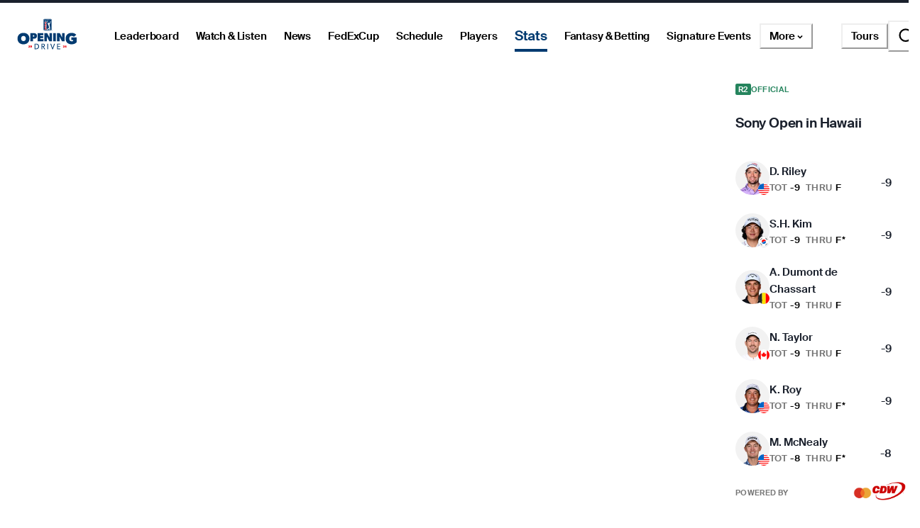

--- FILE ---
content_type: text/html; charset=utf-8
request_url: https://beta.pgatour.com/stats/detail/143
body_size: 70858
content:
<!DOCTYPE html><html lang="en"><head><meta charSet="utf-8" data-next-head=""/><meta name="viewport" content="width=device-width, height=device-height, initial-scale=1, maximum-scale=1" data-next-head=""/><script id="gigya-lib" src="https://cdns.us1.gigya.com/js/gigya.js?apikey=3_IscKmAoYcuwP8zpTnatC3hXBUm8rPuI-Hg_cZJ-jL-M7LgqCkxmwe-ps1Qy7PoWd" type="text/javascript" async="">{sessionExpiration: -2}</script><title data-next-head="">Golf Stat and Records | PGA TOUR</title><meta name="theme-color" content="#20487C" data-next-head=""/><meta name="title" property="og:title" content="Golf Stat and Records | PGA TOUR" data-next-head=""/><meta name="type" property="og:type" content="website" data-next-head=""/><meta name="description" property="og:description" content="PGA TOUR Stats" data-next-head=""/><meta name="parsely-title" content="Golf Stat and Records | PGA TOUR" data-next-head=""/><meta name="parsely-author" content="PGA TOUR" data-next-head=""/><link rel="apple-touch-icon" sizes="180x180" href="/apple-touch-icon.png?v=5" data-next-head=""/><link rel="icon" type="image/png" sizes="32x32" href="/favicon-32x32.png?v=4" data-next-head=""/><link rel="icon" type="image/png" sizes="16x16" href="/favicon-16x16.png?v=4" data-next-head=""/><link rel="manifest" href="/site.webmanifest?v=4" data-next-head=""/><link rel="mask-icon" href="/safari-pinned-tab.svg" data-next-head=""/><link rel="shortcut icon" href="/favicon.ico?v=4" data-next-head=""/><meta name="msapplication-TileColor" content="#da532c" data-next-head=""/><link rel="canonical" href="https://www.pgatour.com/stats/detail/143" data-next-head=""/><meta name="og:url" content="https://www.pgatour.com/stats/detail/143" data-next-head=""/><meta name="version" content="2.14.2"/><link rel="preload" href="https://www.pgatour.com/fonts/SuisseIntl-Regular-WebS.woff2" as="font" type="font/woff2" crossorigin="anonymous"/><link rel="preload" href="https://www.pgatour.com/fonts/SuisseIntl-RegularItalic-WebS.woff2" as="font" type="font/woff2" crossorigin="anonymous"/><link rel="preload" href="https://www.pgatour.com/fonts/SuisseIntl-SemiBold-WebS.woff2" as="font" type="font/woff2" crossorigin="anonymous"/><link rel="preload" href="https://www.pgatour.com/fonts/SuisseIntl-SemiBoldItalic-WebS.woff2" as="font" type="font/woff2" crossorigin="anonymous"/><link rel="preload" href="https://www.pgatour.com/fonts/Tobias-Regular.woff2" as="font" type="font/woff2" crossorigin="anonymous"/><link rel="preload" href="https://www.pgatour.com/_next/static/css/26e3aee9dd1dbf84.css" as="style"/><link rel="preload" href="https://www.pgatour.com/_next/static/css/ef46db3751d8e999.css" as="style"/><script id="consent-mode-defaults" data-nscript="beforeInteractive">
              (function() {
                window.dataLayer = window.dataLayer || [];
                window.gtag = window.gtag || function(){ window.dataLayer.push(arguments); };
                
                // Default everything to denied GA4 will send cookieless pings.
                const defaultConsent = {
                  'ad_storage': 'denied',
                  'analytics_storage': 'denied',
                  'functionality_storage': 'denied',
                  'personalization_storage': 'denied',
                  'security_storage': 'granted',
                  'ad_user_data': 'denied',
                  'ad_personalization': 'denied',
                  'wait_for_update': 500
                };

                window.gtag('consent', 'default', defaultConsent);

                window.dataLayer.push({
                  event: 'consent_default_set',
                  consentStatus: defaultConsent
                });
              })();
            </script><script id="one-trust-integration" type="text/javascript" data-nscript="beforeInteractive">
              function OptanonWrapper() {
                var groups = (window.OnetrustActiveGroups || '').split(',');
                var hasNecessary  = groups.indexOf('C0001') > -1; // Strictly Necessary
                var hasAnalytics  = groups.indexOf('C0002') > -1; // Performance
                var hasFunctional = groups.indexOf('C0003') > -1; // Functional
                var hasAds        = groups.indexOf('C0004') > -1; // Targeting

                var consent = {
                  analytics_storage:       hasAnalytics  ? 'granted' : 'denied',
                  ad_storage:              hasAds        ? 'granted' : 'denied',
                  ad_user_data:            hasAds        ? 'granted' : 'denied',
                  ad_personalization:      hasAds        ? 'granted' : 'denied',
                  functionality_storage:   hasFunctional ? 'granted' : 'denied',
                  personalization_storage: hasAds        ? 'granted' : 'denied',
                  security_storage:        hasNecessary  ? 'granted' : 'denied'
                };

                window.gtag('consent', 'update', consent);
              
                window.dataLayer.push({
                  event: 'oneTrustConsentUpdated',
                  oneTrustActiveGroups: groups.join(','),
                  consentStatus: consent
                });
              }

              if (window.OneTrust && typeof OneTrust.OnConsentChanged === 'function') {
                OneTrust.OnConsentChanged(OptanonWrapper);
              } else {
                window.addEventListener('OneTrustGroupsUpdated', OptanonWrapper);
              }
            </script><script id="googleTagManager" data-nscript="beforeInteractive">(function(w,d,s,l,i){w[l]=w[l]||[];w[l].push({'gtm.start':
          new Date().getTime(),event:'gtm.js'});var f=d.getElementsByTagName(s)[0],
          j=d.createElement(s),dl=l!='dataLayer'?'&l='+l:'';j.async=true;j.src=
          'https://www.googletagmanager.com/gtm.js?id='+i+dl;f.parentNode.insertBefore(j,f);
          })(window,document,'script','dataLayer', 'GTM-TC4BVF9V');</script><link rel="stylesheet" href="https://www.pgatour.com/_next/static/css/26e3aee9dd1dbf84.css" data-n-g=""/><link rel="stylesheet" href="https://www.pgatour.com/_next/static/css/ef46db3751d8e999.css" data-n-p=""/><noscript data-n-css=""></noscript><script defer="" noModule="" src="https://www.pgatour.com/_next/static/chunks/polyfills-42372ed130431b0a.js"></script><script src="https://cdn.cookielaw.org/scripttemplates/otSDKStub.js" data-domain-script="7367fdb3-bb3b-4f33-916c-1bc845e41866" data-dlayer-name="dataLayer" charSet="UTF-8" type="text/javascript" defer="" data-nscript="beforeInteractive"></script><script src="https://web.prebidwrapper.com/pgatour-dOyvDOhyTp/default/prebid-load.js" defer="" data-nscript="beforeInteractive"></script><script src="https://www.pgatour.com/_next/static/chunks/webpack-a5c56a04a3209d1a.js" defer=""></script><script src="https://www.pgatour.com/_next/static/chunks/framework-706c362ff5ff6410.js" defer=""></script><script src="https://www.pgatour.com/_next/static/chunks/main-4e3bb2e3928c07a8.js" defer=""></script><script src="https://www.pgatour.com/_next/static/chunks/pages/_app-69d2c7d01d793189.js" defer=""></script><script src="https://www.pgatour.com/_next/static/chunks/7e42aecb-94f8c450c54b9556.js" defer=""></script><script src="https://www.pgatour.com/_next/static/chunks/2752-b98a25b1d2034454.js" defer=""></script><script src="https://www.pgatour.com/_next/static/chunks/6983-261998fd5f3b0a8b.js" defer=""></script><script src="https://www.pgatour.com/_next/static/chunks/496-077dfdd94c7cfc64.js" defer=""></script><script src="https://www.pgatour.com/_next/static/chunks/6152-d88122901ef75727.js" defer=""></script><script src="https://www.pgatour.com/_next/static/chunks/162-3ecfa0c2adea4e3f.js" defer=""></script><script src="https://www.pgatour.com/_next/static/chunks/4207-86e0a9c5b4f880ae.js" defer=""></script><script src="https://www.pgatour.com/_next/static/chunks/457-8ef187ede1dd835f.js" defer=""></script><script src="https://www.pgatour.com/_next/static/chunks/pages/stats/detail/%5BstatId%5D-229d78de2d1c1bda.js" defer=""></script><script src="https://www.pgatour.com/_next/static/pgatour-prod-2.14.2/_buildManifest.js" defer=""></script><script src="https://www.pgatour.com/_next/static/pgatour-prod-2.14.2/_ssgManifest.js" defer=""></script></head><body><link rel="preload" as="image" href="https://res.cloudinary.com/pgatour-prod/flags/USA.svg"/><link rel="preload" as="image" href="https://res.cloudinary.com/pgatour-prod/flags/KOR.svg"/><link rel="preload" as="image" href="https://res.cloudinary.com/pgatour-prod/flags/BEL.svg"/><link rel="preload" as="image" href="https://res.cloudinary.com/pgatour-prod/flags/CAN.svg"/><link rel="preload" as="image" href="https://res.cloudinary.com/pgatour-prod/flags/ENG.svg"/><link rel="preload" as="image" href="https://res.cloudinary.com/pgatour-prod/flags/JPN.svg"/><div id="__next"><style data-emotion="css-global 1doxox4">:host,:root,[data-theme]{--chakra-ring-inset:var(--chakra-empty,/*!*/ /*!*/);--chakra-ring-offset-width:0px;--chakra-ring-offset-color:#fff;--chakra-ring-color:rgba(66, 153, 225, 0.6);--chakra-ring-offset-shadow:0 0 #0000;--chakra-ring-shadow:0 0 #0000;--chakra-space-x-reverse:0;--chakra-space-y-reverse:0;--chakra-colors-transparent:rgba(0, 0, 0, 0);--chakra-colors-current:currentColor;--chakra-colors-black:#000000;--chakra-colors-white:#FFFFFF;--chakra-colors-whiteAlpha-50:rgba(255, 255, 255, 0.04);--chakra-colors-whiteAlpha-100:rgba(255, 255, 255, 0.06);--chakra-colors-whiteAlpha-200:rgba(255, 255, 255, 0.08);--chakra-colors-whiteAlpha-300:rgba(255, 255, 255, 0.16);--chakra-colors-whiteAlpha-400:rgba(255, 255, 255, 0.24);--chakra-colors-whiteAlpha-500:rgba(255, 255, 255, 0.36);--chakra-colors-whiteAlpha-600:rgba(255, 255, 255, 0.48);--chakra-colors-whiteAlpha-700:rgba(255, 255, 255, 0.64);--chakra-colors-whiteAlpha-800:rgba(255, 255, 255, 0.80);--chakra-colors-whiteAlpha-900:rgba(255, 255, 255, 0.92);--chakra-colors-blackAlpha-50:rgba(0, 0, 0, 0.04);--chakra-colors-blackAlpha-100:rgba(0, 0, 0, 0.06);--chakra-colors-blackAlpha-200:rgba(0, 0, 0, 0.08);--chakra-colors-blackAlpha-300:rgba(0, 0, 0, 0.16);--chakra-colors-blackAlpha-400:rgba(0, 0, 0, 0.24);--chakra-colors-blackAlpha-500:rgba(0, 0, 0, 0.36);--chakra-colors-blackAlpha-600:rgba(0, 0, 0, 0.48);--chakra-colors-blackAlpha-700:rgba(0, 0, 0, 0.64);--chakra-colors-blackAlpha-800:rgba(0, 0, 0, 0.80);--chakra-colors-blackAlpha-900:rgba(0, 0, 0, 0.92);--chakra-colors-gray-50:#F7FAFC;--chakra-colors-gray-100:#EDF2F7;--chakra-colors-gray-200:#E2E8F0;--chakra-colors-gray-300:#CBD5E0;--chakra-colors-gray-400:#A0AEC0;--chakra-colors-gray-500:#718096;--chakra-colors-gray-600:#4A5568;--chakra-colors-gray-700:#2D3748;--chakra-colors-gray-800:#1A202C;--chakra-colors-gray-900:#171923;--chakra-colors-red:#D9000A;--chakra-colors-orange-50:#FFFAF0;--chakra-colors-orange-100:#FEEBC8;--chakra-colors-orange-200:#FBD38D;--chakra-colors-orange-300:#F6AD55;--chakra-colors-orange-400:#ED8936;--chakra-colors-orange-500:#DD6B20;--chakra-colors-orange-600:#C05621;--chakra-colors-orange-700:#9C4221;--chakra-colors-orange-800:#7B341E;--chakra-colors-orange-900:#652B19;--chakra-colors-yellow:#F5A81C;--chakra-colors-green:#63bf9b;--chakra-colors-teal-50:#E6FFFA;--chakra-colors-teal-100:#B2F5EA;--chakra-colors-teal-200:#81E6D9;--chakra-colors-teal-300:#4FD1C5;--chakra-colors-teal-400:#38B2AC;--chakra-colors-teal-500:#319795;--chakra-colors-teal-600:#2C7A7B;--chakra-colors-teal-700:#285E61;--chakra-colors-teal-800:#234E52;--chakra-colors-teal-900:#1D4044;--chakra-colors-blue:#00339B;--chakra-colors-cyan-50:#EDFDFD;--chakra-colors-cyan-100:#C4F1F9;--chakra-colors-cyan-200:#9DECF9;--chakra-colors-cyan-300:#76E4F7;--chakra-colors-cyan-400:#0BC5EA;--chakra-colors-cyan-500:#00B5D8;--chakra-colors-cyan-600:#00A3C4;--chakra-colors-cyan-700:#0987A0;--chakra-colors-cyan-800:#086F83;--chakra-colors-cyan-900:#065666;--chakra-colors-purple-50:#FAF5FF;--chakra-colors-purple-100:#E9D8FD;--chakra-colors-purple-200:#D6BCFA;--chakra-colors-purple-300:#B794F4;--chakra-colors-purple-400:#9F7AEA;--chakra-colors-purple-500:#805AD5;--chakra-colors-purple-600:#6B46C1;--chakra-colors-purple-700:#553C9A;--chakra-colors-purple-800:#44337A;--chakra-colors-purple-900:#322659;--chakra-colors-pink-50:#FFF5F7;--chakra-colors-pink-100:#FED7E2;--chakra-colors-pink-200:#FBB6CE;--chakra-colors-pink-300:#F687B3;--chakra-colors-pink-400:#ED64A6;--chakra-colors-pink-500:#D53F8C;--chakra-colors-pink-600:#B83280;--chakra-colors-pink-700:#97266D;--chakra-colors-pink-800:#702459;--chakra-colors-pink-900:#521B41;--chakra-colors-linkedin-50:#E8F4F9;--chakra-colors-linkedin-100:#CFEDFB;--chakra-colors-linkedin-200:#9BDAF3;--chakra-colors-linkedin-300:#68C7EC;--chakra-colors-linkedin-400:#34B3E4;--chakra-colors-linkedin-500:#00A0DC;--chakra-colors-linkedin-600:#008CC9;--chakra-colors-linkedin-700:#0077B5;--chakra-colors-linkedin-800:#005E93;--chakra-colors-linkedin-900:#004471;--chakra-colors-facebook-50:#E8F4F9;--chakra-colors-facebook-100:#D9DEE9;--chakra-colors-facebook-200:#B7C2DA;--chakra-colors-facebook-300:#6482C0;--chakra-colors-facebook-400:#4267B2;--chakra-colors-facebook-500:#385898;--chakra-colors-facebook-600:#314E89;--chakra-colors-facebook-700:#29487D;--chakra-colors-facebook-800:#223B67;--chakra-colors-facebook-900:#1E355B;--chakra-colors-messenger-50:#D0E6FF;--chakra-colors-messenger-100:#B9DAFF;--chakra-colors-messenger-200:#A2CDFF;--chakra-colors-messenger-300:#7AB8FF;--chakra-colors-messenger-400:#2E90FF;--chakra-colors-messenger-500:#0078FF;--chakra-colors-messenger-600:#0063D1;--chakra-colors-messenger-700:#0052AC;--chakra-colors-messenger-800:#003C7E;--chakra-colors-messenger-900:#002C5C;--chakra-colors-whatsapp-50:#dffeec;--chakra-colors-whatsapp-100:#b9f5d0;--chakra-colors-whatsapp-200:#90edb3;--chakra-colors-whatsapp-300:#65e495;--chakra-colors-whatsapp-400:#3cdd78;--chakra-colors-whatsapp-500:#22c35e;--chakra-colors-whatsapp-600:#179848;--chakra-colors-whatsapp-700:#0c6c33;--chakra-colors-whatsapp-800:#01421c;--chakra-colors-whatsapp-900:#001803;--chakra-colors-twitter-50:#E5F4FD;--chakra-colors-twitter-100:#C8E9FB;--chakra-colors-twitter-200:#A8DCFA;--chakra-colors-twitter-300:#83CDF7;--chakra-colors-twitter-400:#57BBF5;--chakra-colors-twitter-500:#1DA1F2;--chakra-colors-twitter-600:#1A94DA;--chakra-colors-twitter-700:#1681BF;--chakra-colors-twitter-800:#136B9E;--chakra-colors-twitter-900:#0D4D71;--chakra-colors-telegram-50:#E3F2F9;--chakra-colors-telegram-100:#C5E4F3;--chakra-colors-telegram-200:#A2D4EC;--chakra-colors-telegram-300:#7AC1E4;--chakra-colors-telegram-400:#47A9DA;--chakra-colors-telegram-500:#0088CC;--chakra-colors-telegram-600:#007AB8;--chakra-colors-telegram-700:#006BA1;--chakra-colors-telegram-800:#005885;--chakra-colors-telegram-900:#003F5E;--chakra-colors-black_grey:#2B2B2B;--chakra-colors-slate:#393939;--chakra-colors-dark_grey:#757575;--chakra-colors-light_grey:#949494;--chakra-colors-off_white:#F2F2F2;--chakra-colors-dark_blue:#004C95;--chakra-colors-ryder_gold:#F5A81C;--chakra-colors-gold:#F9CD7E;--chakra-colors-light_yellow:#FAD38D;--chakra-colors-hotstreak_red:#A81612;--chakra-colors-hotstreak_dark_red:#451400;--chakra-colors-light_red:#f3b2b5;--chakra-colors-rain:#004c95;--chakra-colors-sky:#a1d9ff;--chakra-colors-fairway:#25845d;--chakra-colors-rough:#8BA656;--chakra-colors-sun:#FAE100;--chakra-colors-flag:#FF8B04;--chakra-colors-mulligan:#FF4F04;--chakra-colors-live:#ED0000;--chakra-colors-sand:#F5EFEB;--chakra-colors-bunker:#F2D6BD;--chakra-colors-water:#0084FF;--chakra-colors-stone:#D6D4D2;--chakra-colors-field:#7D7000;--chakra-colors-leaves:#BBA900;--chakra-colors-dblBogey:#D000AF;--chakra-colors-grey_96:#f6f6f6;--chakra-colors-grey_79:#c9c9c9;--chakra-colors-grey_78:#c7c7c7;--chakra-colors-deep_black:#0f1519;--chakra-colors-hyperLinks_visited:#551A8B;--chakra-colors-sun_highlight:#fdf5a6;--chakra-colors-sky_highlight:#def2ff;--chakra-colors-mulligan_highlight:#ffc1a7;--chakra-colors-grey_highlight:#e6e6e6;--chakra-colors-black_5_highlight:#f2f2f2;--chakra-colors-white_75:rgba(255, 255, 255, 0.75);--chakra-colors-white_50:rgba(255, 255, 255, 0.5);--chakra-colors-white_25:rgba(255, 255, 255, 0.25);--chakra-colors-white_20:rgba(255, 255, 255, 0.20);--chakra-colors-white_10:rgba(255, 255, 255, 0.10);--chakra-colors-white_5:rgba(255, 255, 255, 0.05);--chakra-colors-black_80:rgba(0, 0, 0, 0.80);--chakra-colors-black_75:rgba(0, 0, 0, 0.75);--chakra-colors-black_50:rgba(0, 0, 0, 0.5);--chakra-colors-black_45:rgba(0, 0, 0, 0.45);--chakra-colors-black_25:rgba(0, 0, 0, 0.25);--chakra-colors-black_20:rgba(0, 0, 0, 0.20);--chakra-colors-black_15:rgba(0, 0, 0, 0.15);--chakra-colors-black_10:rgba(0, 0, 0, 0.10);--chakra-colors-black_5:rgba(0, 0, 0, 0.05);--chakra-colors-pcup_black_90:#19191A;--chakra-colors-pcup_black_80:#313235;--chakra-colors-pcup_black_70:#63656A;--chakra-colors-pcup_black_50:#97979B;--chakra-colors-pcup_black_40:#B0AFB1;--chakra-colors-pcup_black_30:#C7C7C7;--chakra-colors-pcup_black_15:#E3E3E3;--chakra-colors-pga_tour:#20487C;--chakra-colors-korn_ferry_tour:#00634F;--chakra-colors-champions_tour:#97999B;--chakra-colors-latino_america_tour:#CE3535;--chakra-colors-canada_tour:#CE3535;--chakra-colors-university_gold:#D4AF37;--chakra-borders-none:0;--chakra-borders-1px:1px solid;--chakra-borders-2px:2px solid;--chakra-borders-4px:4px solid;--chakra-borders-8px:8px solid;--chakra-fonts-heading:Suisse Intl;--chakra-fonts-body:Suisse Intl;--chakra-fonts-mono:SFMono-Regular,Menlo,Monaco,Consolas,"Liberation Mono","Courier New",monospace;--chakra-fontSizes-3xs:0.45rem;--chakra-fontSizes-2xs:0.625rem;--chakra-fontSizes-xs:0.75rem;--chakra-fontSizes-sm:0.875rem;--chakra-fontSizes-md:1rem;--chakra-fontSizes-lg:1.125rem;--chakra-fontSizes-xl:1.25rem;--chakra-fontSizes-2xl:1.5rem;--chakra-fontSizes-3xl:1.875rem;--chakra-fontSizes-4xl:2.25rem;--chakra-fontSizes-5xl:3rem;--chakra-fontSizes-6xl:3.75rem;--chakra-fontSizes-7xl:4.5rem;--chakra-fontSizes-8xl:6rem;--chakra-fontSizes-9xl:8rem;--chakra-fontWeights-hairline:100;--chakra-fontWeights-thin:200;--chakra-fontWeights-light:300;--chakra-fontWeights-normal:400;--chakra-fontWeights-medium:500;--chakra-fontWeights-semibold:600;--chakra-fontWeights-bold:700;--chakra-fontWeights-extrabold:800;--chakra-fontWeights-black:900;--chakra-letterSpacings-tighter:-0.05em;--chakra-letterSpacings-tight:-0.025em;--chakra-letterSpacings-normal:0;--chakra-letterSpacings-wide:0.025em;--chakra-letterSpacings-wider:0.05em;--chakra-letterSpacings-widest:0.1em;--chakra-lineHeights-3:.75rem;--chakra-lineHeights-4:1rem;--chakra-lineHeights-5:1.25rem;--chakra-lineHeights-6:1.5rem;--chakra-lineHeights-7:1.75rem;--chakra-lineHeights-8:2rem;--chakra-lineHeights-9:2.25rem;--chakra-lineHeights-10:2.5rem;--chakra-lineHeights-normal:normal;--chakra-lineHeights-none:1;--chakra-lineHeights-shorter:1.25;--chakra-lineHeights-short:1.375;--chakra-lineHeights-base:1.5;--chakra-lineHeights-tall:1.625;--chakra-lineHeights-taller:2;--chakra-radii-4:0.4rem;--chakra-radii-8:0.8rem;--chakra-radii-24:2.4rem;--chakra-radii-none:0;--chakra-radii-sm:0.125rem;--chakra-radii-base:0.25rem;--chakra-radii-md:0.375rem;--chakra-radii-lg:0.5rem;--chakra-radii-xl:0.75rem;--chakra-radii-2xl:1rem;--chakra-radii-3xl:1.5rem;--chakra-radii-full:9999px;--chakra-radii-round:50%;--chakra-space-1:0.25rem;--chakra-space-2:0.5rem;--chakra-space-3:0.75rem;--chakra-space-4:0.4rem;--chakra-space-5:1.25rem;--chakra-space-6:1.5rem;--chakra-space-7:1.75rem;--chakra-space-8:0.8rem;--chakra-space-9:2.25rem;--chakra-space-10:2.5rem;--chakra-space-12:1.2rem;--chakra-space-14:3.5rem;--chakra-space-16:1.6rem;--chakra-space-20:2.0rem;--chakra-space-24:2.4rem;--chakra-space-28:7rem;--chakra-space-32:3.2rem;--chakra-space-36:3.6rem;--chakra-space-40:4.0rem;--chakra-space-44:4.4rem;--chakra-space-48:4.8rem;--chakra-space-52:13rem;--chakra-space-56:5.6rem;--chakra-space-60:15rem;--chakra-space-64:6.4rem;--chakra-space-72:18rem;--chakra-space-80:20rem;--chakra-space-88:8.8rem;--chakra-space-96:24rem;--chakra-space-px:1px;--chakra-space-0-5:0.125rem;--chakra-space-1-5:0.375rem;--chakra-space-2-5:0.625rem;--chakra-space-3-5:0.875rem;--chakra-space-columns_large:1.2rem;--chakra-space-columns_medium:1.2rem;--chakra-space-columns_small:0.4rem;--chakra-space-grid_width_large:103.2rem;--chakra-space-grid_width_large_sidebar:133.2rem;--chakra-space-grid_width_medium:70.4rem;--chakra-space-grid_width_small:33.5rem;--chakra-space-gutters_large:2.4rem;--chakra-space-gutters_medium:2.4rem;--chakra-space-gutters_small:2rem;--chakra-space-columns_sidebar:0.4rem;--chakra-space-gutters_sidebar:2.4rem;--chakra-space-max_column_width_large:6.4rem;--chakra-space-max_column_width_sidebar:4rem;--chakra-space-grid_with_sidebar_gap:6.4rem;--chakra-space-header_height_desktop:9.4rem;--chakra-space-header_height_mobile:5.9rem;--chakra-shadows-xs:0 0 0 1px rgba(0, 0, 0, 0.05);--chakra-shadows-sm:0 1px 2px 0 rgba(0, 0, 0, 0.05);--chakra-shadows-base:0 1px 3px 0 rgba(0, 0, 0, 0.1),0 1px 2px 0 rgba(0, 0, 0, 0.06);--chakra-shadows-md:0 4px 6px -1px rgba(0, 0, 0, 0.1),0 2px 4px -1px rgba(0, 0, 0, 0.06);--chakra-shadows-lg:0 10px 15px -3px rgba(0, 0, 0, 0.1),0 4px 6px -2px rgba(0, 0, 0, 0.05);--chakra-shadows-xl:0 20px 25px -5px rgba(0, 0, 0, 0.1),0 10px 10px -5px rgba(0, 0, 0, 0.04);--chakra-shadows-2xl:0 25px 50px -12px rgba(0, 0, 0, 0.25);--chakra-shadows-outline:0 0 0 3px rgba(66, 153, 225, 0.6);--chakra-shadows-inner:inset 0 2px 4px 0 rgba(0,0,0,0.06);--chakra-shadows-none:none;--chakra-shadows-dark-lg:rgba(0, 0, 0, 0.1) 0px 0px 0px 1px,rgba(0, 0, 0, 0.2) 0px 5px 10px,rgba(0, 0, 0, 0.4) 0px 15px 40px;--chakra-sizes-1:0.25rem;--chakra-sizes-2:0.5rem;--chakra-sizes-3:0.75rem;--chakra-sizes-4:0.4rem;--chakra-sizes-5:1.25rem;--chakra-sizes-6:1.5rem;--chakra-sizes-7:1.75rem;--chakra-sizes-8:0.8rem;--chakra-sizes-9:2.25rem;--chakra-sizes-10:2.5rem;--chakra-sizes-12:1.2rem;--chakra-sizes-14:3.5rem;--chakra-sizes-16:1.6rem;--chakra-sizes-20:2.0rem;--chakra-sizes-24:2.4rem;--chakra-sizes-28:7rem;--chakra-sizes-32:3.2rem;--chakra-sizes-36:3.6rem;--chakra-sizes-40:4.0rem;--chakra-sizes-44:4.4rem;--chakra-sizes-48:4.8rem;--chakra-sizes-52:13rem;--chakra-sizes-56:5.6rem;--chakra-sizes-60:15rem;--chakra-sizes-64:6.4rem;--chakra-sizes-72:18rem;--chakra-sizes-80:20rem;--chakra-sizes-88:8.8rem;--chakra-sizes-96:24rem;--chakra-sizes-px:1px;--chakra-sizes-0-5:0.125rem;--chakra-sizes-1-5:0.375rem;--chakra-sizes-2-5:0.625rem;--chakra-sizes-3-5:0.875rem;--chakra-sizes-max:max-content;--chakra-sizes-min:min-content;--chakra-sizes-full:100%;--chakra-sizes-3xs:14rem;--chakra-sizes-2xs:16rem;--chakra-sizes-xs:20rem;--chakra-sizes-sm:24rem;--chakra-sizes-md:28rem;--chakra-sizes-lg:32rem;--chakra-sizes-xl:36rem;--chakra-sizes-2xl:42rem;--chakra-sizes-3xl:48rem;--chakra-sizes-4xl:56rem;--chakra-sizes-5xl:64rem;--chakra-sizes-6xl:72rem;--chakra-sizes-7xl:80rem;--chakra-sizes-8xl:90rem;--chakra-sizes-prose:60ch;--chakra-sizes-container-sm:640px;--chakra-sizes-container-md:768px;--chakra-sizes-container-lg:1024px;--chakra-sizes-container-xl:1280px;--chakra-sizes-columns_large:1.2rem;--chakra-sizes-columns_medium:1.2rem;--chakra-sizes-columns_small:0.4rem;--chakra-sizes-grid_width_large:103.2rem;--chakra-sizes-grid_width_large_sidebar:133.2rem;--chakra-sizes-grid_width_medium:70.4rem;--chakra-sizes-grid_width_small:33.5rem;--chakra-sizes-gutters_large:2.4rem;--chakra-sizes-gutters_medium:2.4rem;--chakra-sizes-gutters_small:2rem;--chakra-sizes-columns_sidebar:0.4rem;--chakra-sizes-gutters_sidebar:2.4rem;--chakra-sizes-max_column_width_large:6.4rem;--chakra-sizes-max_column_width_sidebar:4rem;--chakra-sizes-grid_with_sidebar_gap:6.4rem;--chakra-sizes-header_height_desktop:9.4rem;--chakra-sizes-header_height_mobile:5.9rem;--chakra-zIndices-hide:-1;--chakra-zIndices-auto:auto;--chakra-zIndices-base:0;--chakra-zIndices-docked:10;--chakra-zIndices-dropdown:1000;--chakra-zIndices-sticky:1100;--chakra-zIndices-banner:1200;--chakra-zIndices-overlay:1300;--chakra-zIndices-modal:1400;--chakra-zIndices-popover:1500;--chakra-zIndices-skipLink:1600;--chakra-zIndices-toast:1700;--chakra-zIndices-tooltip:1800;--chakra-transition-property-common:background-color,border-color,color,fill,stroke,opacity,box-shadow,transform;--chakra-transition-property-colors:background-color,border-color,color,fill,stroke;--chakra-transition-property-dimensions:width,height;--chakra-transition-property-position:left,right,top,bottom;--chakra-transition-property-background:background-color,background-image,background-position;--chakra-transition-easing-ease-in:cubic-bezier(0.4, 0, 1, 1);--chakra-transition-easing-ease-out:cubic-bezier(0, 0, 0.2, 1);--chakra-transition-easing-ease-in-out:cubic-bezier(0.4, 0, 0.2, 1);--chakra-transition-easing-pga-ease-in-out:cubic-bezier( .45 , .01 , .58 , .99 );--chakra-transition-easing-pga-linear:cubic-bezier( 0, 0, 1, 1 );--chakra-transition-duration-ultra-fast:50ms;--chakra-transition-duration-faster:100ms;--chakra-transition-duration-fast:150ms;--chakra-transition-duration-normal:200ms;--chakra-transition-duration-slow:300ms;--chakra-transition-duration-slower:400ms;--chakra-transition-duration-ultra-slow:500ms;--chakra-transition-duration-duration-fast:100;--chakra-transition-duration-duration-base:300;--chakra-transition-duration-duration-med:600;--chakra-transition-duration-duration-long:1000;--chakra-transition-duration-duration-xlong:2000;--chakra-transition-duration-duration-xxlong:4000;--chakra-transition-duration-duration-xxxlong:6000;--chakra-blur-none:0;--chakra-blur-sm:4px;--chakra-blur-base:8px;--chakra-blur-md:12px;--chakra-blur-lg:16px;--chakra-blur-xl:24px;--chakra-blur-2xl:40px;--chakra-blur-3xl:64px;--chakra-breakpoints-base:0em;--chakra-breakpoints-sm:768px;--chakra-breakpoints-md:1024px;--chakra-breakpoints-lg:1452px;--chakra-breakpoints-xl:1600px;--chakra-breakpoints-2xl:1600px;}.chakra-ui-light :host:not([data-theme]),.chakra-ui-light :root:not([data-theme]),.chakra-ui-light [data-theme]:not([data-theme]),[data-theme=light] :host:not([data-theme]),[data-theme=light] :root:not([data-theme]),[data-theme=light] [data-theme]:not([data-theme]),:host[data-theme=light],:root[data-theme=light],[data-theme][data-theme=light]{--chakra-colors-chakra-body-text:var(--chakra-colors-gray-800);--chakra-colors-chakra-body-bg:var(--chakra-colors-white);--chakra-colors-chakra-border-color:var(--chakra-colors-gray-200);--chakra-colors-chakra-subtle-bg:var(--chakra-colors-gray-100);--chakra-colors-chakra-placeholder-color:var(--chakra-colors-gray-500);}.chakra-ui-dark :host:not([data-theme]),.chakra-ui-dark :root:not([data-theme]),.chakra-ui-dark [data-theme]:not([data-theme]),[data-theme=dark] :host:not([data-theme]),[data-theme=dark] :root:not([data-theme]),[data-theme=dark] [data-theme]:not([data-theme]),:host[data-theme=dark],:root[data-theme=dark],[data-theme][data-theme=dark]{--chakra-colors-chakra-body-text:var(--chakra-colors-whiteAlpha-900);--chakra-colors-chakra-body-bg:var(--chakra-colors-gray-800);--chakra-colors-chakra-border-color:var(--chakra-colors-whiteAlpha-300);--chakra-colors-chakra-subtle-bg:var(--chakra-colors-gray-700);--chakra-colors-chakra-placeholder-color:var(--chakra-colors-whiteAlpha-400);}</style><style data-emotion="css-global 7vw66x">:root,:host{--chakra-vh:100vh;}@supports (height: -webkit-fill-available){:root,:host{--chakra-vh:-webkit-fill-available;}}@supports (height: -moz-fill-available){:root,:host{--chakra-vh:-moz-fill-available;}}@supports (height: 100dvh){:root,:host{--chakra-vh:100dvh;}}</style><style data-emotion="css-global 3sqvub">body{font-family:var(--chakra-fonts-body);color:var(--chakra-colors-chakra-body-text);background:var(--chakra-colors-chakra-body-bg);transition-property:background-color;transition-duration:var(--chakra-transition-duration-normal);line-height:var(--chakra-lineHeights-base);}*::-webkit-input-placeholder{color:var(--chakra-colors-chakra-placeholder-color);}*::-moz-placeholder{color:var(--chakra-colors-chakra-placeholder-color);}*:-ms-input-placeholder{color:var(--chakra-colors-chakra-placeholder-color);}*::placeholder{color:var(--chakra-colors-chakra-placeholder-color);}*,*::before,::after{border-color:var(--chakra-colors-chakra-border-color);}.simplebar-scrollbar::before{background-color:var(--chakra-colors-black);border-radius:var(--chakra-radii-full);opacity:1!important;top:0px;bottom:0px;left:0px;right:0px;}.dark-theme .simplebar-scrollbar::before{background-color:var(--chakra-colors-off_white);}.simplebar-track{background-color:var(--chakra-colors-black_10);border-radius:var(--chakra-radii-full);}.dark-theme .simplebar-track{background-color:var(--chakra-colors-dark_grey);}.simplebar-track.simplebar-horizontal{height:4px;}[data-simplebar]:hover .simplebar-track.simplebar-horizontal{height:6px;}[data-simplebar].simplebar-dragging .simplebar-track.simplebar-horizontal{height:6px;cursor:-webkit-grabbing;cursor:grabbing;}.simplebar-track.simplebar-vertical{width:4px;}[data-simplebar]:hover .simplebar-track.simplebar-vertical{width:6px;}[data-simplebar].simplebar-dragging .simplebar-track.simplebar-vertical{width:6px;cursor:-webkit-grabbing;cursor:grabbing;}</style><style data-emotion="css idkz9h">.css-idkz9h{border:0;clip:rect(0, 0, 0, 0);height:1px;width:1px;margin:-1px;padding:0px;overflow:hidden;white-space:nowrap;position:absolute;}</style><span class="css-idkz9h"><style data-emotion="css 1f326jv">.css-1f326jv{width:100%;height:94px;border-bottom-width:1px;border-bottom-color:var(--chakra-colors-black_20);}</style><div class="css-1f326jv"><style data-emotion="css 1jfg7sy">.css-1jfg7sy{transition-property:var(--chakra-transition-property-common);transition-duration:var(--chakra-transition-duration-fast);transition-timing-function:var(--chakra-transition-easing-ease-out);cursor:pointer;-webkit-text-decoration:none;text-decoration:none;outline:2px solid transparent;outline-offset:2px;color:inherit;-webkit-user-drag:none;}.css-1jfg7sy:hover,.css-1jfg7sy[data-hover]{-webkit-text-decoration:none;text-decoration:none;}.css-1jfg7sy:focus-visible,.css-1jfg7sy[data-focus-visible]{box-shadow:var(--chakra-shadows-outline);}</style><a class="chakra-link css-1jfg7sy" role="link" href="/"><img alt="PGA TOUR" src="https://res.cloudinary.com/pgatour-prod/tours/web-logos/pga-tour-logo.svg" loading="lazy" class="chakra-image css-0" decoding="async"/></a><a class="chakra-link css-1jfg7sy" role="link" href="/leaderboard">Leaderboard</a><a class="chakra-link css-1jfg7sy" role="link" href="/watch">Watch &amp; Listen</a><a class="chakra-link css-1jfg7sy" role="link" href="/news">News</a><a class="chakra-link css-1jfg7sy" role="link" href="/fedexcup">FedExCup</a><a class="chakra-link css-1jfg7sy" role="link" href="/schedule">Schedule</a><a class="chakra-link css-1jfg7sy" role="link" href="/players">Players</a><a class="chakra-link css-1jfg7sy" role="link" href="/stats">Stats</a><a class="chakra-link css-1jfg7sy" role="link" href="/fantasy-betting">Fantasy &amp; Betting</a><a class="chakra-link css-1jfg7sy" role="link" href="/signature-events">Signature Events</a><a class="chakra-link css-1jfg7sy" role="link" href="/aon-better-decisions">Aon Better Decisions</a><a class="chakra-link css-1jfg7sy" role="link" href="/dp-world-tour-eligibility-rankings">DP World Tour Eligibility Rankings</a><a class="chakra-link css-1jfg7sy" role="link" href="/eligibility">How It Works</a><a class="chakra-link css-1jfg7sy" role="link" href="/training">PGA TOUR Training</a><a class="chakra-link css-1jfg7sy" role="link" href="/tickets">Tickets</a><a class="chakra-link css-1jfg7sy" role="link" href="/shop">Shop</a><a class="chakra-link css-1jfg7sy" role="link" href="/">PGA TOUR</a><a class="chakra-link css-1jfg7sy" role="link" href="/pgatour-champions">PGA TOUR Champions</a><a class="chakra-link css-1jfg7sy" role="link" href="/korn-ferry-tour">Korn Ferry Tour</a><a class="chakra-link css-1jfg7sy" role="link" href="/americas">PGA TOUR Americas</a><a class="chakra-link css-1jfg7sy" role="link" href="/">PGA TOUR University</a><a class="chakra-link css-1jfg7sy" role="link" href="/">DP World Tour</a><a class="chakra-link css-1jfg7sy" role="link" href="/">LPGA TOUR</a><a class="chakra-link css-1jfg7sy" role="link" href="/">TGL</a></div></span><style data-emotion="css 15s115j">.css-15s115j{height:5.9rem;width:100%;}@media screen and (min-width: 768px){.css-15s115j{height:7.8rem;}}@media screen and (min-width: 1024px){.css-15s115j{height:9.4rem;}}</style><div class="no-print css-15s115j"><style data-emotion="css nop45">.css-nop45{background:#FFFFFF;left:0px;position:fixed;top:0px;-webkit-transform:translateY(0);-moz-transform:translateY(0);-ms-transform:translateY(0);transform:translateY(0);transition-duration:300ms;transition-property:transform;transition-timing-function:var(--chakra-transition-easing-pga-ease-in-out);width:100%;will-change:position,transform;z-index:999;}</style><div class="css-nop45"><div role="presentation" class="css-0"><div class="NavBar_desktopNavBar__3A59U css-0"><style data-emotion="css 2udm3y">.css-2udm3y{display:-webkit-box;display:-webkit-flex;display:-ms-flexbox;display:flex;-webkit-align-items:center;-webkit-box-align:center;-ms-flex-align:center;align-items:center;-webkit-box-pack:center;-ms-flex-pack:center;-webkit-justify-content:center;justify-content:center;background:#FFFFFF;border-top:var(--chakra-borders-none);border-top-color:var(--chakra-colors-pga_tour);height:var(--chakra-sizes-header_height_desktop);-webkit-padding-start:var(--chakra-space-20);padding-inline-start:var(--chakra-space-20);-webkit-padding-end:var(--chakra-space-20);padding-inline-end:var(--chakra-space-20);position:relative;border-bottom-width:0;border-bottom-color:unset;}@media screen and (min-width: 768px){.css-2udm3y{border-top:4px solid;-webkit-padding-start:var(--chakra-space-24);padding-inline-start:var(--chakra-space-24);-webkit-padding-end:var(--chakra-space-24);padding-inline-end:var(--chakra-space-24);border-bottom-color:rgba(0, 0, 0, 0.20);}}@media screen and (min-width: 1024px){.css-2udm3y{-webkit-padding-start:var(--chakra-space-24);padding-inline-start:var(--chakra-space-24);-webkit-padding-end:var(--chakra-space-24);padding-inline-end:var(--chakra-space-24);}}</style><header class="css-2udm3y"><style data-emotion="css 1bntj9o">.css-1bntj9o{display:-webkit-box;display:-webkit-flex;display:-ms-flexbox;display:flex;-webkit-align-items:center;-webkit-box-align:center;-ms-flex-align:center;align-items:center;-webkit-box-pack:justify;-webkit-justify-content:space-between;justify-content:space-between;width:100%;}</style><div class="css-1bntj9o"><style data-emotion="css h3urb0">.css-h3urb0{display:-webkit-box;display:-webkit-flex;display:-ms-flexbox;display:flex;-webkit-align-items:center;-webkit-box-align:center;-ms-flex-align:center;align-items:center;-webkit-flex-shrink:0;-ms-flex-negative:0;flex-shrink:0;gap:var(--chakra-space-16);}</style><div class="css-h3urb0"><style data-emotion="css 1jfg7sy">.css-1jfg7sy{transition-property:var(--chakra-transition-property-common);transition-duration:var(--chakra-transition-duration-fast);transition-timing-function:var(--chakra-transition-easing-ease-out);cursor:pointer;-webkit-text-decoration:none;text-decoration:none;outline:2px solid transparent;outline-offset:2px;color:inherit;-webkit-user-drag:none;}.css-1jfg7sy:hover,.css-1jfg7sy[data-hover]{-webkit-text-decoration:none;text-decoration:none;}.css-1jfg7sy:focus-visible,.css-1jfg7sy[data-focus-visible]{box-shadow:var(--chakra-shadows-outline);}</style><a class="chakra-link css-1jfg7sy" role="link" href="/"><style data-emotion="css rcyo1l">.css-rcyo1l{height:var(--chakra-sizes-40);width:auto;}@media screen and (min-width: 768px){.css-rcyo1l{height:var(--chakra-sizes-44);}}</style><img alt="PGA TOUR" src="https://res.cloudinary.com/pgatour-prod/image/upload/temp/webTakeover/openingDrive2026/pgat_opening_drive_logo.svg" loading="lazy" class="chakra-image css-rcyo1l" decoding="async"/></a></div><style data-emotion="css 14bdaxo">.css-14bdaxo nav{-webkit-flex:1;-ms-flex:1;flex:1;-webkit-box-pack:center;-ms-flex-pack:center;-webkit-justify-content:center;justify-content:center;}</style><div class="css-14bdaxo"><style data-emotion="css vqogkd">.css-vqogkd{-webkit-flex:1;-ms-flex:1;flex:1;-webkit-box-pack:center;-ms-flex-pack:center;-webkit-justify-content:center;justify-content:center;}</style><nav aria-label="Site Navigation" class="css-vqogkd"><style data-emotion="css 1wdee0p">.css-1wdee0p{display:-webkit-box;display:-webkit-flex;display:-ms-flexbox;display:flex;-webkit-align-items:center;-webkit-box-align:center;-ms-flex-align:center;align-items:center;font-family:Suisse Intl,"Helvetica Neue",Helvetica,Arial,sans-serif;font-size:1.5rem;line-height:1.6rem;font-weight:600;letter-spacing:-0.01em;-webkit-box-pack:inherit;-ms-flex-pack:inherit;-webkit-justify-content:inherit;justify-content:inherit;}</style><style data-emotion="css 1pxzu6h">.css-1pxzu6h{list-style-type:none;display:-webkit-box;display:-webkit-flex;display:-ms-flexbox;display:flex;-webkit-align-items:center;-webkit-box-align:center;-ms-flex-align:center;align-items:center;font-family:Suisse Intl,"Helvetica Neue",Helvetica,Arial,sans-serif;font-size:1.5rem;line-height:1.6rem;font-weight:600;letter-spacing:-0.01em;-webkit-box-pack:inherit;-ms-flex-pack:inherit;-webkit-justify-content:inherit;justify-content:inherit;}</style><ul role="list" class="css-1pxzu6h"><style data-emotion="css 6fnlwl">.css-6fnlwl{position:relative;white-space:nowrap;transition-duration:100ms;transition-property:background-color,color,border-color;transition-timing-function:var(--chakra-transition-easing-pga-ease-in-out);color:#000000;selected:#003a70;}.css-6fnlwl:hover,.css-6fnlwl[data-hover]{color:#003a70;}.css-6fnlwl a{padding:8px 12px;}.css-6fnlwl a:focus-visible,.css-6fnlwl a[data-focus-visible]{border-radius:var(--chakra-radii-8);outline:1px solid black;}</style><li class="css-6fnlwl"><a class="chakra-link css-1jfg7sy" role="link" href="/leaderboard">Leaderboard</a></li><li class="css-6fnlwl"><a class="chakra-link css-1jfg7sy" role="link" href="/watch">Watch &amp; Listen</a></li><li class="css-6fnlwl"><a class="chakra-link css-1jfg7sy" role="link" href="/news">News</a></li><li class="css-6fnlwl"><a class="chakra-link css-1jfg7sy" role="link" href="/fedexcup">FedExCup</a></li><li class="css-6fnlwl"><a class="chakra-link css-1jfg7sy" role="link" href="/schedule">Schedule</a></li><li class="css-6fnlwl"><a class="chakra-link css-1jfg7sy" role="link" href="/players">Players</a></li><style data-emotion="css 113hdj9">.css-113hdj9{position:relative;white-space:nowrap;transition-duration:100ms;transition-property:background-color,color,border-color;transition-timing-function:var(--chakra-transition-easing-pga-ease-in-out);color:#000000;selected:#003a70;}.css-113hdj9:hover,.css-113hdj9[data-hover]{color:#003a70;}.css-113hdj9 a{padding:8px 12px;-webkit-padding-start:0px;padding-inline-start:0px;-webkit-padding-end:0px;padding-inline-end:0px;padding-bottom:0.6rem;-webkit-margin-start:var(--chakra-space-12);margin-inline-start:var(--chakra-space-12);-webkit-margin-end:var(--chakra-space-12);margin-inline-end:var(--chakra-space-12);border-bottom-width:0.4rem;border-bottom-style:solid;border-bottom-color:#003a70;color:#003a70;cursor:default;}.css-113hdj9 a:focus-visible,.css-113hdj9 a[data-focus-visible]{border-radius:var(--chakra-radii-8);outline:1px solid black;}</style><li class="css-113hdj9"><style data-emotion="css 1sgilse">.css-1sgilse{transition-property:var(--chakra-transition-property-common);transition-duration:var(--chakra-transition-duration-fast);transition-timing-function:var(--chakra-transition-easing-ease-out);cursor:pointer;-webkit-text-decoration:none;text-decoration:none;outline:2px solid transparent;outline-offset:2px;color:inherit;font-family:Suisse Intl,"Helvetica Neue",Helvetica,Arial,sans-serif;font-size:1.9rem;line-height:2.2rem;font-weight:600;letter-spacing:-0.01em;-webkit-user-drag:none;}.css-1sgilse:hover,.css-1sgilse[data-hover]{-webkit-text-decoration:none;text-decoration:none;}.css-1sgilse:focus-visible,.css-1sgilse[data-focus-visible]{box-shadow:var(--chakra-shadows-outline);}</style><a class="chakra-link css-1sgilse" role="link" href="/stats">Stats</a></li><li class="css-6fnlwl"><a class="chakra-link css-1jfg7sy" role="link" href="/fantasy-betting">Fantasy &amp; Betting</a></li><li class="css-6fnlwl"><a class="chakra-link css-1jfg7sy" role="link" href="/signature-events">Signature Events</a></li><style data-emotion="css jo1wi9">.css-jo1wi9{position:relative;white-space:nowrap;}</style><li class="css-jo1wi9"><style data-emotion="css 1w8aw9t">.css-1w8aw9t{display:-webkit-inline-box;display:-webkit-inline-flex;display:-ms-inline-flexbox;display:inline-flex;-webkit-appearance:none;-moz-appearance:none;-ms-appearance:none;appearance:none;-webkit-align-items:center;-webkit-box-align:center;-ms-flex-align:center;align-items:center;outline:2px solid transparent;outline-offset:2px;font-family:Suisse Intl,"Helvetica Neue",Helvetica,Arial,sans-serif;font-size:1.5rem;line-height:1.6rem;font-weight:600;letter-spacing:-0.01em;transition-duration:100ms;transition-property:background-color,color,border-color;transition-timing-function:var(--chakra-transition-easing-pga-ease-in-out);padding:8px 12px;color:#000000;selected:#003a70;}.css-1w8aw9t:hover,.css-1w8aw9t[data-hover]{color:#003a70;}.css-1w8aw9t:focus-visible,.css-1w8aw9t[data-focus-visible]{border-radius:var(--chakra-radii-8);outline:1px solid black;}</style><button aria-label="More" id="menu-button-«Ralal9j9bdf6H1»" aria-expanded="false" aria-haspopup="menu" aria-controls="menu-list-«Ralal9j9bdf6H1»" class="chakra-menu__menu-button css-1w8aw9t"><style data-emotion="css xl71ch">.css-xl71ch{pointer-events:none;-webkit-flex:1 1 auto;-ms-flex:1 1 auto;flex:1 1 auto;min-width:0px;}</style><span class="css-xl71ch">More<!-- --> <style data-emotion="css 1dis0va">.css-1dis0va{width:0.8rem;height:0.6rem;display:inline-block;line-height:1em;-webkit-flex-shrink:0;-ms-flex-negative:0;flex-shrink:0;color:currentColor;vertical-align:middle;fill:none;}</style><svg viewBox="0 0 8 6" focusable="false" class="chakra-icon css-1dis0va" aria-label="Down Chevron"><path d="m1 1.5 3 3 3-3" stroke="currentColor" stroke-width="1.5"></path></svg></span></button><style data-emotion="css r6z5ec">.css-r6z5ec{z-index:1;}</style><div style="visibility:hidden;position:absolute;min-width:max-content;inset:0 auto auto 0" class="css-r6z5ec"><style data-emotion="css 1rt5h9e">.css-1rt5h9e{outline:2px solid transparent;outline-offset:2px;--menu-bg:#fff;--menu-shadow:var(--chakra-shadows-sm);color:inherit;min-width:var(--chakra-sizes-3xs);padding-top:var(--chakra-space-12);padding-bottom:var(--chakra-space-12);z-index:1;border-width:1px;background:#FFFFFF;box-shadow:var(--menu-shadow);border-radius:var(--chakra-radii-8);border-color:hsl(0 0% 75% / 1);-webkit-padding-start:var(--chakra-space-20);padding-inline-start:var(--chakra-space-20);-webkit-padding-end:var(--chakra-space-20);padding-inline-end:var(--chakra-space-20);}.chakra-ui-dark .css-1rt5h9e:not([data-theme]),[data-theme=dark] .css-1rt5h9e:not([data-theme]),.css-1rt5h9e[data-theme=dark]{--menu-bg:var(--chakra-colors-gray-700);--menu-shadow:var(--chakra-shadows-dark-lg);}</style><style data-emotion="css acnznx">.css-acnznx{list-style-type:none;outline:2px solid transparent;outline-offset:2px;--menu-bg:#fff;--menu-shadow:var(--chakra-shadows-sm);color:inherit;min-width:var(--chakra-sizes-3xs);padding-top:var(--chakra-space-12);padding-bottom:var(--chakra-space-12);z-index:1;border-width:1px;background:#FFFFFF;box-shadow:var(--menu-shadow);border-radius:var(--chakra-radii-8);border-color:hsl(0 0% 75% / 1);-webkit-padding-start:var(--chakra-space-20);padding-inline-start:var(--chakra-space-20);-webkit-padding-end:var(--chakra-space-20);padding-inline-end:var(--chakra-space-20);}.chakra-ui-dark .css-acnznx:not([data-theme]),[data-theme=dark] .css-acnznx:not([data-theme]),.css-acnznx[data-theme=dark]{--menu-bg:var(--chakra-colors-gray-700);--menu-shadow:var(--chakra-shadows-dark-lg);}</style><ul role="menu" variants="[object Object]" animate="exit" class="chakra-menu__menu-list css-acnznx" tabindex="-1" id="menu-list-«Ralal9j9bdf6H1»" style="transform-origin:var(--popper-transform-origin)" aria-orientation="vertical"><style data-emotion="css kitbv4">.css-kitbv4{-webkit-text-decoration:none;text-decoration:none;-webkit-user-select:none;-moz-user-select:none;-ms-user-select:none;user-select:none;display:-webkit-box;display:-webkit-flex;display:-ms-flexbox;display:flex;width:100%;-webkit-align-items:center;-webkit-box-align:center;-ms-flex-align:center;align-items:center;text-align:start;-webkit-flex:0 0 auto;-ms-flex:0 0 auto;flex:0 0 auto;outline:2px solid transparent;outline-offset:2px;padding-top:var(--chakra-space-1-5);padding-bottom:var(--chakra-space-1-5);-webkit-padding-start:var(--chakra-space-3);padding-inline-start:var(--chakra-space-3);-webkit-padding-end:var(--chakra-space-3);padding-inline-end:var(--chakra-space-3);transition-property:var(--chakra-transition-property-background);transition-duration:var(--chakra-transition-duration-ultra-fast);transition-timing-function:var(--chakra-transition-easing-ease-in);background:#FFFFFF;padding:0px;font-family:Suisse Intl,"Helvetica Neue",Helvetica,Arial,sans-serif;font-size:1.3rem;line-height:1.4rem;font-weight:600;letter-spacing:0rem;color:#000000;selected:#003a70;}.css-kitbv4:active,.css-kitbv4[data-active]{--menu-bg:var(--chakra-colors-gray-200);}.chakra-ui-dark .css-kitbv4:active:not([data-theme]),.chakra-ui-dark .css-kitbv4[data-active]:not([data-theme]),[data-theme=dark] .css-kitbv4:active:not([data-theme]),[data-theme=dark] .css-kitbv4[data-active]:not([data-theme]),.css-kitbv4:active[data-theme=dark],.css-kitbv4[data-active][data-theme=dark]{--menu-bg:var(--chakra-colors-whiteAlpha-200);}.css-kitbv4[aria-expanded=true],.css-kitbv4[data-expanded]{--menu-bg:var(--chakra-colors-gray-100);}.chakra-ui-dark .css-kitbv4[aria-expanded=true]:not([data-theme]),.chakra-ui-dark .css-kitbv4[data-expanded]:not([data-theme]),[data-theme=dark] .css-kitbv4[aria-expanded=true]:not([data-theme]),[data-theme=dark] .css-kitbv4[data-expanded]:not([data-theme]),.css-kitbv4[aria-expanded=true][data-theme=dark],.css-kitbv4[data-expanded][data-theme=dark]{--menu-bg:var(--chakra-colors-whiteAlpha-100);}.css-kitbv4:disabled,.css-kitbv4[disabled],.css-kitbv4[aria-disabled=true],.css-kitbv4[data-disabled]{opacity:0.4;cursor:not-allowed;}.css-kitbv4 a{-webkit-padding-start:var(--chakra-space-12);padding-inline-start:var(--chakra-space-12);-webkit-padding-end:var(--chakra-space-12);padding-inline-end:var(--chakra-space-12);padding-top:var(--chakra-space-8);padding-bottom:var(--chakra-space-8);position:relative;}.css-kitbv4:focus-visible a,.css-kitbv4[data-focus-visible] a{border-radius:var(--chakra-radii-8);outline:1px solid black;}.css-kitbv4:focus,.css-kitbv4[data-focus]{background:unset;}.css-kitbv4:hover,.css-kitbv4[data-hover]{color:#003a70;}</style><style data-emotion="css 1pvsttu">.css-1pvsttu{-webkit-text-decoration:none;text-decoration:none;-webkit-user-select:none;-moz-user-select:none;-ms-user-select:none;user-select:none;display:-webkit-box;display:-webkit-flex;display:-ms-flexbox;display:flex;width:100%;-webkit-align-items:center;-webkit-box-align:center;-ms-flex-align:center;align-items:center;text-align:start;-webkit-flex:0 0 auto;-ms-flex:0 0 auto;flex:0 0 auto;outline:2px solid transparent;outline-offset:2px;padding-top:var(--chakra-space-1-5);padding-bottom:var(--chakra-space-1-5);-webkit-padding-start:var(--chakra-space-3);padding-inline-start:var(--chakra-space-3);-webkit-padding-end:var(--chakra-space-3);padding-inline-end:var(--chakra-space-3);transition-property:var(--chakra-transition-property-background);transition-duration:var(--chakra-transition-duration-ultra-fast);transition-timing-function:var(--chakra-transition-easing-ease-in);background:#FFFFFF;padding:0px;font-family:Suisse Intl,"Helvetica Neue",Helvetica,Arial,sans-serif;font-size:1.3rem;line-height:1.4rem;font-weight:600;letter-spacing:0rem;color:#000000;selected:#003a70;}.css-1pvsttu:active,.css-1pvsttu[data-active]{--menu-bg:var(--chakra-colors-gray-200);}.chakra-ui-dark .css-1pvsttu:active:not([data-theme]),.chakra-ui-dark .css-1pvsttu[data-active]:not([data-theme]),[data-theme=dark] .css-1pvsttu:active:not([data-theme]),[data-theme=dark] .css-1pvsttu[data-active]:not([data-theme]),.css-1pvsttu:active[data-theme=dark],.css-1pvsttu[data-active][data-theme=dark]{--menu-bg:var(--chakra-colors-whiteAlpha-200);}.css-1pvsttu[aria-expanded=true],.css-1pvsttu[data-expanded]{--menu-bg:var(--chakra-colors-gray-100);}.chakra-ui-dark .css-1pvsttu[aria-expanded=true]:not([data-theme]),.chakra-ui-dark .css-1pvsttu[data-expanded]:not([data-theme]),[data-theme=dark] .css-1pvsttu[aria-expanded=true]:not([data-theme]),[data-theme=dark] .css-1pvsttu[data-expanded]:not([data-theme]),.css-1pvsttu[aria-expanded=true][data-theme=dark],.css-1pvsttu[data-expanded][data-theme=dark]{--menu-bg:var(--chakra-colors-whiteAlpha-100);}.css-1pvsttu:disabled,.css-1pvsttu[disabled],.css-1pvsttu[aria-disabled=true],.css-1pvsttu[data-disabled]{opacity:0.4;cursor:not-allowed;}.css-1pvsttu a{-webkit-padding-start:var(--chakra-space-12);padding-inline-start:var(--chakra-space-12);-webkit-padding-end:var(--chakra-space-12);padding-inline-end:var(--chakra-space-12);padding-top:var(--chakra-space-8);padding-bottom:var(--chakra-space-8);position:relative;}.css-1pvsttu:focus-visible a,.css-1pvsttu[data-focus-visible] a{border-radius:var(--chakra-radii-8);outline:1px solid black;}.css-1pvsttu:focus,.css-1pvsttu[data-focus]{background:unset;}.css-1pvsttu:hover,.css-1pvsttu[data-hover]{color:#003a70;}</style><li type="button" id="menu-list-«Ralal9j9bdf6H1»-menuitem-«Rdaqlal9j9bdf6»" role="menuitem" tabindex="0" class="chakra-menu__menuitem css-1pvsttu"><style data-emotion="css 1uq0ygr">.css-1uq0ygr{transition-property:var(--chakra-transition-property-common);transition-duration:var(--chakra-transition-duration-fast);transition-timing-function:var(--chakra-transition-easing-ease-out);cursor:pointer;-webkit-text-decoration:none;text-decoration:none;outline:2px solid transparent;outline-offset:2px;-webkit-user-drag:none;color:#000000;selected:#003a70;}.css-1uq0ygr:focus-visible,.css-1uq0ygr[data-focus-visible]{box-shadow:var(--chakra-shadows-outline);}.css-1uq0ygr:hover,.css-1uq0ygr[data-hover]{color:#003a70;}</style><a class="chakra-link css-1uq0ygr" role="link" href="/aon-better-decisions">Aon Better Decisions</a></li><li type="button" id="menu-list-«Ralal9j9bdf6H1»-menuitem-«Rlaqlal9j9bdf6»" role="menuitem" tabindex="0" class="chakra-menu__menuitem css-1pvsttu"><a class="chakra-link css-1uq0ygr" role="link" href="/dp-world-tour-eligibility-rankings">DP World Tour Eligibility Rankings</a></li><li type="button" id="menu-list-«Ralal9j9bdf6H1»-menuitem-«Rtaqlal9j9bdf6»" role="menuitem" tabindex="0" class="chakra-menu__menuitem css-1pvsttu"><a class="chakra-link css-1uq0ygr" role="link" href="/eligibility">How It Works</a></li><li type="button" id="menu-list-«Ralal9j9bdf6H1»-menuitem-«R15aqlal9j9bdf6»" role="menuitem" tabindex="0" class="chakra-menu__menuitem css-1pvsttu"><a class="chakra-link css-1uq0ygr" role="link" href="/training">PGA TOUR Training</a></li><li type="button" id="menu-list-«Ralal9j9bdf6H1»-menuitem-«R1daqlal9j9bdf6»" role="menuitem" tabindex="0" class="chakra-menu__menuitem css-1pvsttu"><a class="chakra-link css-1uq0ygr" role="link" href="/tickets">Tickets</a></li><li type="button" id="menu-list-«Ralal9j9bdf6H1»-menuitem-«R1laqlal9j9bdf6»" role="menuitem" tabindex="0" class="chakra-menu__menuitem css-1pvsttu"><a class="chakra-link css-1uq0ygr" role="link" href="/shop">Shop</a></li></ul></div></li></ul></nav></div><style data-emotion="css 198bf1a">.css-198bf1a nav{margin-left:auto;-webkit-box-pack:end;-ms-flex-pack:end;-webkit-justify-content:flex-end;justify-content:flex-end;}</style><div class="css-198bf1a"><nav aria-label="User Functions" class="css-0"><ul role="list" class="css-1pxzu6h"><style data-emotion="css epvm6">.css-epvm6{white-space:nowrap;}</style><li class="css-epvm6"><style data-emotion="css 1dfcw2z">.css-1dfcw2z{font-family:Suisse Intl,"Helvetica Neue",Helvetica,Arial,sans-serif;font-size:1.5rem;line-height:1.6rem;font-weight:600;letter-spacing:-0.01em;transition-duration:100ms;transition-property:background-color,color,border-color;transition-timing-function:var(--chakra-transition-easing-pga-ease-in-out);padding:8px 12px;color:#000000;selected:#003a70;}.css-1dfcw2z:hover,.css-1dfcw2z[data-hover]{color:#003a70;}.css-1dfcw2z:focus-visible,.css-1dfcw2z[data-focus-visible]{border-radius:var(--chakra-radii-8);outline:1px solid black;}</style><button role="button" tabindex="0" aria-label="Tours" class="css-1dfcw2z">Tours</button></li><li class="css-epvm6"><button role="button" tabindex="0" aria-label="Search" class="css-1dfcw2z"><style data-emotion="css 1ipqfeb">.css-1ipqfeb{width:var(--chakra-sizes-24);height:var(--chakra-sizes-24);display:inline-block;line-height:1em;-webkit-flex-shrink:0;-ms-flex-negative:0;flex-shrink:0;color:currentColor;vertical-align:middle;fill:none;}</style><svg viewBox="0 0 14 14" focusable="false" class="chakra-icon css-1ipqfeb" aria-label="Search"><path fill-rule="evenodd" clip-rule="evenodd" d="M6.31 11.745A5.492 5.492 0 106.31.76a5.492 5.492 0 000 10.985zm0-1.292a4.2 4.2 0 100-8.4 4.2 4.2 0 000 8.4z" fill="currentColor"></path><path transform="rotate(45 10.169 9.178)" fill="currentColor" d="M10.1689 9.17773H13.98976V10.47005H10.1689z"></path></svg><style data-emotion="css idkz9h">.css-idkz9h{border:0;clip:rect(0, 0, 0, 0);height:1px;width:1px;margin:-1px;padding:0px;overflow:hidden;white-space:nowrap;position:absolute;}</style><span class="css-idkz9h">Search</span></button></li></ul></nav></div></div></header></div><div class="NavBar_mobileNavBar__T4lCA css-0"><style data-emotion="css j5fesw">.css-j5fesw{display:-webkit-box;display:-webkit-flex;display:-ms-flexbox;display:flex;-webkit-box-pack:justify;-webkit-justify-content:space-between;justify-content:space-between;background:#FFFFFF;-webkit-align-items:center;-webkit-box-align:center;-ms-flex-align:center;align-items:center;height:5.9rem;position:relative;-webkit-padding-start:var(--chakra-space-20);padding-inline-start:var(--chakra-space-20);-webkit-padding-end:var(--chakra-space-20);padding-inline-end:var(--chakra-space-20);}@media screen and (min-width: 768px){.css-j5fesw{height:7.8rem;-webkit-padding-start:var(--chakra-space-24);padding-inline-start:var(--chakra-space-24);-webkit-padding-end:var(--chakra-space-24);padding-inline-end:var(--chakra-space-24);}}@media screen and (min-width: 1024px){.css-j5fesw{height:9.4rem;-webkit-padding-start:var(--chakra-space-24);padding-inline-start:var(--chakra-space-24);-webkit-padding-end:var(--chakra-space-24);padding-inline-end:var(--chakra-space-24);}}</style><header class="css-j5fesw"><style data-emotion="css 1wobfkl">.css-1wobfkl{display:-webkit-box;display:-webkit-flex;display:-ms-flexbox;display:flex;-webkit-align-items:center;-webkit-box-align:center;-ms-flex-align:center;align-items:center;-webkit-box-pack:start;-ms-flex-pack:start;-webkit-justify-content:flex-start;justify-content:flex-start;-webkit-flex:1;-ms-flex:1;flex:1;}</style><div class="css-1wobfkl"><style data-emotion="css 12efcmn">.css-12efcmn{position:absolute;}</style><div style="opacity:0;transition:0.33s ease;z-index:-1" class="css-12efcmn"><style data-emotion="css 1kpru0o">.css-1kpru0o{display:-webkit-inline-box;display:-webkit-inline-flex;display:-ms-inline-flexbox;display:inline-flex;-webkit-appearance:none;-moz-appearance:none;-ms-appearance:none;appearance:none;-webkit-align-items:center;-webkit-box-align:center;-ms-flex-align:center;align-items:center;-webkit-box-pack:center;-ms-flex-pack:center;-webkit-justify-content:center;justify-content:center;-webkit-user-select:none;-moz-user-select:none;-ms-user-select:none;user-select:none;position:relative;white-space:nowrap;vertical-align:middle;outline:2px solid transparent;outline-offset:2px;line-height:1.2;border-radius:var(--chakra-radii-md);font-weight:var(--chakra-fontWeights-semibold);transition-property:var(--chakra-transition-property-common);transition-duration:var(--chakra-transition-duration-normal);border:unset;background:unset;height:var(--chakra-sizes-10);min-width:var(--chakra-sizes-10);font-size:var(--chakra-fontSizes-md);-webkit-padding-start:var(--chakra-space-4);padding-inline-start:var(--chakra-space-4);-webkit-padding-end:var(--chakra-space-4);padding-inline-end:var(--chakra-space-4);opacity:0;-webkit-transition:0.33s ease;transition:0.33s ease;gap:var(--chakra-space-2);}.css-1kpru0o:focus-visible,.css-1kpru0o[data-focus-visible]{box-shadow:var(--chakra-shadows-outline);}.css-1kpru0o:disabled,.css-1kpru0o[disabled],.css-1kpru0o[aria-disabled=true],.css-1kpru0o[data-disabled]{opacity:0.4;cursor:not-allowed;box-shadow:var(--chakra-shadows-none);}.css-1kpru0o:hover,.css-1kpru0o[data-hover]{background:unset;}.css-1kpru0o:hover:disabled,.css-1kpru0o[data-hover]:disabled,.css-1kpru0o:hover[disabled],.css-1kpru0o[data-hover][disabled],.css-1kpru0o:hover[aria-disabled=true],.css-1kpru0o[data-hover][aria-disabled=true],.css-1kpru0o:hover[data-disabled],.css-1kpru0o[data-hover][data-disabled]{background:initial;}.css-1kpru0o:active,.css-1kpru0o[data-active]{background:unset;}.css-1kpru0o:focus,.css-1kpru0o[data-focus]{box-shadow:unset;}</style><button type="button" class="chakra-button css-1kpru0o" style="z-index:-1;padding-left:unset"><style data-emotion="css 176752u">.css-176752u{display:-webkit-box;display:-webkit-flex;display:-ms-flexbox;display:flex;-webkit-align-items:center;-webkit-box-align:center;-ms-flex-align:center;align-items:center;-webkit-box-pack:center;-ms-flex-pack:center;-webkit-justify-content:center;justify-content:center;-webkit-flex-shrink:0;-ms-flex-negative:0;flex-shrink:0;-webkit-box-flex:0;-webkit-flex-grow:0;-ms-flex-positive:0;flex-grow:0;width:var(--chakra-sizes-56);height:var(--chakra-sizes-56);border-radius:9999px;border-width:1px;border-color:rgba(0, 0, 0, 0.25);overflow:hidden;}</style><div class="css-176752u"><style data-emotion="css sw20qp">.css-sw20qp{height:var(--chakra-sizes-36);width:27px;}@media screen and (min-width: 768px){.css-sw20qp{height:var(--chakra-sizes-44);width:33px;}}@media screen and (min-width: 1024px){.css-sw20qp{height:var(--chakra-sizes-48);width:var(--chakra-sizes-36);}}</style><img alt="PGA TOUR" src="https://res.cloudinary.com/pgatour-prod/tours/web-logos/pga-tour-logo.svg" loading="lazy" class="chakra-image css-sw20qp" decoding="async"/></div><style data-emotion="css 162n27l">.css-162n27l{width:1.6rem;height:1.7rem;display:inline-block;line-height:1em;-webkit-flex-shrink:0;-ms-flex-negative:0;flex-shrink:0;color:#000000;vertical-align:middle;fill:none;}</style><svg viewBox="0 0 16 17" focusable="false" class="chakra-icon css-162n27l" aria-label="Down Arrow"><path stroke="currentColor" stroke-width="2" d="M3 5.933l5 5 5-5"></path></svg></button></div><style data-emotion="css 1v45ihi">.css-1v45ihi{display:-webkit-box;display:-webkit-flex;display:-ms-flexbox;display:flex;position:absolute;-webkit-align-items:center;-webkit-box-align:center;-ms-flex-align:center;align-items:center;gap:15px;}</style><div class="css-1v45ihi"><style data-emotion="css mdbgm5">.css-mdbgm5{transition-property:var(--chakra-transition-property-common);transition-duration:var(--chakra-transition-duration-fast);transition-timing-function:var(--chakra-transition-easing-ease-out);cursor:pointer;-webkit-text-decoration:none;text-decoration:none;outline:2px solid transparent;outline-offset:2px;color:inherit;opacity:1;-webkit-transition:0.33s ease;transition:0.33s ease;z-index:1000;-webkit-user-drag:none;}.css-mdbgm5:hover,.css-mdbgm5[data-hover]{-webkit-text-decoration:none;text-decoration:none;}.css-mdbgm5:focus-visible,.css-mdbgm5[data-focus-visible]{box-shadow:var(--chakra-shadows-outline);}</style><a class="chakra-link css-mdbgm5" role="link" href="/"><img alt="PGA TOUR" src="https://res.cloudinary.com/pgatour-prod/image/upload/temp/webTakeover/openingDrive2026/pgat_opening_drive_logo.svg" loading="lazy" class="chakra-image css-rcyo1l" decoding="async"/></a></div></div><style data-emotion="css g5t1ue">.css-g5t1ue{display:-webkit-box;display:-webkit-flex;display:-ms-flexbox;display:flex;-webkit-align-items:center;-webkit-box-align:center;-ms-flex-align:center;align-items:center;position:absolute;left:50%;margin-top:-1.5rem;}</style><div class="css-g5t1ue"></div><style data-emotion="css k0j3re">.css-k0j3re{display:-webkit-box;display:-webkit-flex;display:-ms-flexbox;display:flex;-webkit-align-items:center;-webkit-box-align:center;-ms-flex-align:center;align-items:center;-webkit-box-pack:end;-ms-flex-pack:end;-webkit-justify-content:flex-end;justify-content:flex-end;-webkit-flex:1;-ms-flex:1;flex:1;gap:1.6rem;}</style><div class="css-k0j3re"><style data-emotion="css qs0tgt">.css-qs0tgt{display:-webkit-box;display:-webkit-flex;display:-ms-flexbox;display:flex;gap:1.6rem;}@media screen and (min-width: 768px){.css-qs0tgt{display:none;}}@media screen and (min-width: 1024px){.css-qs0tgt{display:none;}}</style><div class="css-qs0tgt"><a class="chakra-link css-mdbgm5" role="link" href="/leaderboard"><style data-emotion="css 1f2gxob">.css-1f2gxob{-webkit-flex-direction:column;-ms-flex-direction:column;flex-direction:column;color:#000000;display:-webkit-box;display:-webkit-flex;display:-ms-flexbox;display:flex;-webkit-align-items:center;-webkit-box-align:center;-ms-flex-align:center;align-items:center;-webkit-box-pack:center;-ms-flex-pack:center;-webkit-justify-content:center;justify-content:center;}</style><button class="css-1f2gxob"><style data-emotion="css 1iopksv">.css-1iopksv{width:2.4rem;height:2.4rem;display:inline-block;line-height:1em;-webkit-flex-shrink:0;-ms-flex-negative:0;flex-shrink:0;color:currentColor;vertical-align:middle;fill:currentcolor;}</style><svg viewBox="0 0 20 20" focusable="false" class="chakra-icon css-1iopksv" fill-opacity="1"><path fill-rule="evenodd" clip-rule="evenodd" d="M12.8097 3.66683H9.31952V17.4168H12.8097V3.66683ZM7.46932 1.8335V10.0835H1.83325V19.2502L7.46932 19.2502L9.16658 19.2502L14.6599 19.2502V19.2482H20.167V6.58154H14.6599V1.8335H7.46932ZM18.3168 8.41488H14.8267V17.4149H18.3168V8.41488ZM3.72019 11.8525H7.27965V17.4812H3.72019V11.8525Z"></path></svg><style data-emotion="css pia9fa">.css-pia9fa{font-family:Suisse Intl,"Helvetica Neue",Helvetica,Arial,sans-serif;font-size:1.1rem;line-height:1.4rem;font-weight:400;letter-spacing:0.02em;padding-top:0.4rem;}</style><p class="chakra-text css-pia9fa">Leaderboard</p></button></a><a class="chakra-link css-mdbgm5" role="link" href="/schedule"><button class="css-1f2gxob"><style data-emotion="css 1h2hckd">.css-1h2hckd{width:2.4rem;height:2.4rem;display:inline-block;line-height:1em;-webkit-flex-shrink:0;-ms-flex-negative:0;flex-shrink:0;color:currentColor;vertical-align:middle;fill:currentColor;}</style><svg viewBox="0 0 20 22" focusable="false" class="chakra-icon css-1h2hckd" fill-opacity="1"><path d="M8.13419 12.1345C8.69199 12.1345 9.14417 11.6824 9.14417 11.1246C9.14417 10.5668 8.69199 10.1146 8.13419 10.1146C7.57639 10.1146 7.12421 10.5668 7.12421 11.1246C7.12421 11.6824 7.57639 12.1345 8.13419 12.1345Z"></path><path d="M11.8345 12.1345C12.3923 12.1345 12.8445 11.6824 12.8445 11.1246C12.8445 10.5668 12.3923 10.1146 11.8345 10.1146C11.2767 10.1146 10.8245 10.5668 10.8245 11.1246C10.8245 11.6824 11.2767 12.1345 11.8345 12.1345Z"></path><path d="M15.5348 12.1345C16.0926 12.1345 16.5448 11.6824 16.5448 11.1246C16.5448 10.5668 16.0926 10.1146 15.5348 10.1146C14.977 10.1146 14.5249 10.5668 14.5249 11.1246C14.5249 11.6824 14.977 12.1345 15.5348 12.1345Z"></path><path d="M4.43387 15.3907C4.99166 15.3907 5.44385 14.9385 5.44385 14.3807C5.44385 13.823 4.99166 13.3708 4.43387 13.3708C3.87607 13.3708 3.42389 13.823 3.42389 14.3807C3.42389 14.9385 3.87607 15.3907 4.43387 15.3907Z"></path><path d="M8.13419 15.3907C8.69199 15.3907 9.14417 14.9385 9.14417 14.3807C9.14417 13.823 8.69199 13.3708 8.13419 13.3708C7.57639 13.3708 7.12421 13.823 7.12421 14.3807C7.12421 14.9385 7.57639 15.3907 8.13419 15.3907Z"></path><path d="M11.8345 15.3907C12.3923 15.3907 12.8445 14.9385 12.8445 14.3807C12.8445 13.823 12.3923 13.3708 11.8345 13.3708C11.2767 13.3708 10.8245 13.823 10.8245 14.3807C10.8245 14.9385 11.2767 15.3907 11.8345 15.3907Z"></path><path d="M15.5348 15.3907C16.0926 15.3907 16.5448 14.9385 16.5448 14.3807C16.5448 13.823 16.0926 13.3708 15.5348 13.3708C14.977 13.3708 14.5249 13.823 14.5249 14.3807C14.5249 14.9385 14.977 15.3907 15.5348 15.3907Z"></path><path d="M4.43387 18.6471C4.99166 18.6471 5.44385 18.1949 5.44385 17.6372C5.44385 17.0794 4.99166 16.6272 4.43387 16.6272C3.87607 16.6272 3.42389 17.0794 3.42389 17.6372C3.42389 18.1949 3.87607 18.6471 4.43387 18.6471Z"></path><path d="M8.13419 18.6471C8.69199 18.6471 9.14417 18.1949 9.14417 17.6372C9.14417 17.0794 8.69199 16.6272 8.13419 16.6272C7.57639 16.6272 7.12421 17.0794 7.12421 17.6372C7.12421 18.1949 7.57639 18.6471 8.13419 18.6471Z"></path><path d="M11.8345 18.6471C12.3923 18.6471 12.8445 18.1949 12.8445 17.6372C12.8445 17.0794 12.3923 16.6272 11.8345 16.6272C11.2767 16.6272 10.8245 17.0794 10.8245 17.6372C10.8245 18.1949 11.2767 18.6471 11.8345 18.6471Z"></path><path d="M15.5348 18.6471C16.0926 18.6471 16.5448 18.1949 16.5448 17.6372C16.5448 17.0794 16.0926 16.6272 15.5348 16.6272C14.977 16.6272 14.5249 17.0794 14.5249 17.6372C14.5249 18.1949 14.977 18.6471 15.5348 18.6471Z"></path><path d="M16.0919 2.11619V1.98641C16.0919 0.891076 15.2008 0 14.1055 0H14.0786C12.9833 0 12.0922 0.891076 12.0922 1.98641V2.11619H7.53158V1.98641C7.53181 0.891307 6.64074 0.000231328 5.5454 0.000231328H5.51856C4.42322 0.000231328 3.53215 0.891307 3.53215 1.98665V2.11642H2.40049C1.07683 2.11619 0 3.19325 0 4.51691V19.5993C0 20.9229 1.07683 22 2.40072 22H17.5682C18.8919 22 19.9689 20.9232 19.9689 19.5993V4.51691C19.9689 3.19325 18.8921 2.11619 17.5682 2.11619H16.0919ZM13.4131 1.98665C13.4131 1.61953 13.7117 1.32088 14.0789 1.32088H14.1057C14.4728 1.32088 14.7715 1.61953 14.7715 1.98665V3.92263C14.7715 4.28975 14.4728 4.58839 14.1057 4.58839H14.0789C13.7117 4.58839 13.4131 4.28975 13.4131 3.92263V1.98665ZM4.8528 1.98665C4.8528 1.61953 5.15145 1.32088 5.51856 1.32088H5.5454C5.91252 1.32088 6.21116 1.61953 6.21116 1.98665V3.92263C6.21116 4.28975 5.91252 4.58839 5.5454 4.58839H5.51856C5.15145 4.58839 4.8528 4.28975 4.8528 3.92263V1.98665ZM2.40072 3.69524H3.53238V3.92263C3.53238 5.01797 4.42346 5.90905 5.5188 5.90905H5.54563C6.64097 5.90905 7.53204 5.01797 7.53204 3.92263V3.69524H12.0927V3.92263C12.0927 5.01797 12.9838 5.90905 14.0791 5.90905H14.1059C15.2013 5.90905 16.0923 5.01797 16.0923 3.92263V3.69524H17.5684C18.0216 3.69524 18.3901 4.06374 18.3901 4.51691V6.86142H1.57905V4.51691C1.57905 4.06397 1.94755 3.69524 2.40072 3.69524ZM2.40072 20.421C1.94755 20.421 1.57905 20.0524 1.57905 19.5993V8.44047H18.3899V19.5993C18.3899 20.0522 18.0214 20.421 17.5682 20.421H2.40072Z"></path></svg><p class="chakra-text css-pia9fa">Schedule</p></button></a><style data-emotion="css 1irvfsk">.css-1irvfsk{width:0.1rem;height:4rem;background:rgba(0, 0, 0, 0.20);}</style><div style="opacity:1;transition:0.33s ease;z-index:1000" class="css-1irvfsk"></div></div><style data-emotion="css wt1w6c">.css-wt1w6c{-webkit-flex-direction:column;-ms-flex-direction:column;flex-direction:column;color:#000000;display:-webkit-box;display:-webkit-flex;display:-ms-flexbox;display:flex;-webkit-align-items:center;-webkit-box-align:center;-ms-flex-align:center;align-items:center;-webkit-box-pack:center;-ms-flex-pack:center;-webkit-justify-content:center;justify-content:center;opacity:1;-webkit-transition:0.33s ease;transition:0.33s ease;z-index:1000;}</style><button aria-label="Search" class="css-wt1w6c"><style data-emotion="css 2ool5r">.css-2ool5r{width:2.4rem;height:2.4rem;display:inline-block;line-height:1em;-webkit-flex-shrink:0;-ms-flex-negative:0;flex-shrink:0;color:currentColor;vertical-align:middle;fill:none;}</style><svg viewBox="0 0 24 24" focusable="false" class="chakra-icon css-2ool5r" aria-label="Search"><path fill-rule="evenodd" clip-rule="evenodd" d="M15.5962 15.617C13.0578 18.1554 8.94221 18.1554 6.40381 15.617C3.8654 13.0786 3.8654 8.96303 6.40381 6.42462C8.94221 3.88621 13.0578 3.88621 15.5962 6.42462C18.1346 8.96303 18.1346 13.0786 15.5962 15.617ZM16.2622 17.6972C12.926 20.3334 8.06983 20.1115 4.98959 17.0312C1.67014 13.7118 1.67014 8.32986 4.98959 5.01041C8.30905 1.69095 13.691 1.69095 17.0104 5.01041C20.0906 8.09063 20.3126 12.9467 17.6764 16.2829L20.8339 19.4404L19.4197 20.8546L16.2622 17.6972Z" fill="currentColor"></path></svg><p class="chakra-text css-pia9fa">Search</p></button><style data-emotion="css 182by4h">.css-182by4h{-webkit-flex-direction:column;-ms-flex-direction:column;flex-direction:column;display:-webkit-box;display:-webkit-flex;display:-ms-flexbox;display:flex;color:#000000;-webkit-align-items:center;-webkit-box-align:center;-ms-flex-align:center;align-items:center;-webkit-box-pack:center;-ms-flex-pack:center;-webkit-justify-content:center;justify-content:center;}</style><button aria-label="Menu" class="css-182by4h"><svg viewBox="-3 0 24 24" focusable="false" class="chakra-icon css-2ool5r" aria-label="Menu" style="margin-left:-0.5rem"><rect x="2.5" y="4.5" width="19" height="1" stroke="currentColor" style="transform:none;transform-origin:top left;transition:transform 0.33s ease"></rect><rect x="2.5" y="11.5" width="19" height="1" stroke="currentColor" style="opacity:1;transition:opacity 0.33s ease"></rect><rect x="2.5" y="18.5" width="19" height="1" stroke="currentColor" style="transform:none;transform-origin:bottom left;transition:transform 0.33s ease"></rect></svg><style data-emotion="css j5gju3">.css-j5gju3{font-family:Suisse Intl,"Helvetica Neue",Helvetica,Arial,sans-serif;font-size:1.1rem;line-height:1.4rem;font-weight:400;letter-spacing:0.02em;opacity:1;-webkit-transition:0.33s ease;transition:0.33s ease;z-index:1000;padding-top:0.4rem;}</style><p class="chakra-text css-j5gju3">Menu</p></button></div></header><div class="css-0"><style data-emotion="css 1ewfy81">.css-1ewfy81{display:block;-webkit-order:-1;-ms-flex-order:-1;order:-1;}</style><div class="css-1ewfy81"><style data-emotion="css eej8zk">.css-eej8zk{border-bottom:1px solid rgba(0, 0, 0, 0.20);}</style><div class="css-eej8zk"><style data-emotion="css 1su0e32">.css-1su0e32{display:-webkit-box;display:-webkit-flex;display:-ms-flexbox;display:flex;-webkit-align-items:center;-webkit-box-align:center;-ms-flex-align:center;align-items:center;-webkit-box-pack:center;-ms-flex-pack:center;-webkit-justify-content:center;justify-content:center;-webkit-flex-shrink:0;-ms-flex-negative:0;flex-shrink:0;-webkit-box-flex:0;-webkit-flex-grow:0;-ms-flex-positive:0;flex-grow:0;width:var(--chakra-sizes-16);height:var(--chakra-sizes-16);}</style><div class="css-1su0e32"></div><style data-emotion="css 16n9i29">.css-16n9i29{-webkit-padding-start:var(--chakra-space-20);padding-inline-start:var(--chakra-space-20);-webkit-padding-end:var(--chakra-space-20);padding-inline-end:var(--chakra-space-20);}@media screen and (min-width: 768px){.css-16n9i29{-webkit-padding-start:var(--chakra-space-24);padding-inline-start:var(--chakra-space-24);-webkit-padding-end:var(--chakra-space-24);padding-inline-end:var(--chakra-space-24);}}</style><div class="css-16n9i29"><div class="MiniLeaderboardRowHeader_gridWithLogo__UOLzW"><div class="MiniLeaderboardRowHeader_tournamentInfo__Xygyl"><div class="MiniLeaderboardRowHeader_badgeAndName__0otwd"><div class="Badge_wrapper__ggdpH"><div class="Badge_container__IhZ7U Badge_container-xsmall__D2OLz Badge_container-fill-fairway__aibJP"><span class="Badge_innerLabel__3Tv5o Badge_fairway__A8I_j Badge_innerLabel-xsmall__yNi8z Badge_innerLabel-fill-fairway__OPhfz">R2</span></div><div class="Badge_outerLabel__co4hN Badge_fairway__A8I_j Badge_innerLabel-xsmall__yNi8z Badge_outerLabel-fill-fairway__lyM1k">Official</div></div></div><a class="Link_link__FRjoV" role="link" tabindex="0" href="/tournaments/2026/sony-open-in-hawaii/R2026006/leaderboard"><h3 class="Text_headline-xs-sans__1FAg_ Text_responsive___3xqc" data-text-mobile="headline-xs-sans" data-text-tablet="headline-xs-sans" data-text-laptop="headline-xs-sans" data-text-desktop="headline-xs-sans">Sony Open in Hawaii<span class="TournamentName_tournamentCarot__M7Yzs"><svg width="1.6rem" height="1.6rem" viewBox="0 0 16 16" xmlns="http://www.w3.org/2000/svg" class="ArrowRight_arrowRightL__ZthfB" aria-hidden="true" focusable="false"><path fill="none" d="M5 3L10 8L5 13" stroke="currentColor" stroke-width="2"></path></svg><span style="position:absolute;border:0;width:1px;height:1px;padding:0;margin:-1px;overflow:hidden;clip:rect(0, 0, 0, 0);white-space:nowrap;word-wrap:normal">Right Arrow</span></span></h3></a></div><div class="MiniLeaderboardRowHeader_logo__rVoNE"></div></div></div><style data-emotion="css 1sabknn">.css-1sabknn{display:-webkit-box;display:-webkit-flex;display:-ms-flexbox;display:flex;-webkit-align-items:center;-webkit-box-align:center;-ms-flex-align:center;align-items:center;-webkit-box-pack:center;-ms-flex-pack:center;-webkit-justify-content:center;justify-content:center;-webkit-flex-shrink:0;-ms-flex-negative:0;flex-shrink:0;-webkit-box-flex:0;-webkit-flex-grow:0;-ms-flex-positive:0;flex-grow:0;width:var(--chakra-sizes-12);height:var(--chakra-sizes-12);}</style><div class="css-1sabknn"></div><div class="HiddenScroll_hiddenScrollbar__ClwhQ css-0"><style data-emotion="css 1ptdzlu">.css-1ptdzlu{display:-webkit-box;display:-webkit-flex;display:-ms-flexbox;display:flex;-webkit-box-flex-wrap:nowrap;-webkit-flex-wrap:nowrap;-ms-flex-wrap:nowrap;flex-wrap:nowrap;min-width:100%;gap:var(--chakra-space-24);-webkit-padding-start:var(--chakra-space-20);padding-inline-start:var(--chakra-space-20);-webkit-padding-end:var(--chakra-space-20);padding-inline-end:var(--chakra-space-20);}@media screen and (min-width: 768px){.css-1ptdzlu{-webkit-padding-start:var(--chakra-space-24);padding-inline-start:var(--chakra-space-24);-webkit-padding-end:var(--chakra-space-24);padding-inline-end:var(--chakra-space-24);}}</style><div class="css-1ptdzlu"><style data-emotion="css 1grvlzo">.css-1grvlzo{-webkit-flex:0 0 auto;-ms-flex:0 0 auto;flex:0 0 auto;-webkit-align-content:center;-ms-flex-line-pack:center;align-content:center;}</style><div class="css-1grvlzo"><div class="SidebarPlayer_desktopSidebarPlayer__FaCKl css-0"><style data-emotion="css whsveb">.css-whsveb{position:relative;padding-right:0px;gap:var(--chakra-space-16);-webkit-align-items:center;-webkit-box-align:center;-ms-flex-align:center;align-items:center;}.css-whsveb a[href]:not(.chakra-linkbox__overlay),.css-whsveb abbr[title]{position:relative;z-index:1;}@media screen and (min-width: 1024px){.css-whsveb:hover,.css-whsveb[data-hover]{background-color:#F2F2F2;}}@media screen and (min-width: 768px){.css-whsveb{padding-right:0px;}}@media screen and (min-width: 1024px){.css-whsveb{padding-right:1rem;}}</style><style data-emotion="css fiuffx">.css-fiuffx{display:-webkit-box;display:-webkit-flex;display:-ms-flexbox;display:flex;position:relative;padding-right:0px;gap:var(--chakra-space-16);-webkit-align-items:center;-webkit-box-align:center;-ms-flex-align:center;align-items:center;}.css-fiuffx a[href]:not(.chakra-linkbox__overlay),.css-fiuffx abbr[title]{position:relative;z-index:1;}@media screen and (min-width: 1024px){.css-fiuffx:hover,.css-fiuffx[data-hover]{background-color:#F2F2F2;}}@media screen and (min-width: 768px){.css-fiuffx{padding-right:0px;}}@media screen and (min-width: 1024px){.css-fiuffx{padding-right:1rem;}}</style><div class="chakra-linkbox css-fiuffx"><style data-emotion="css 10rzj5c">.css-10rzj5c{display:inline-block;font-family:Suisse Intl,"Helvetica Neue",Helvetica,Arial,sans-serif;font-size:1.3rem;line-height:1.8rem;font-weight:600;letter-spacing:0rem;text-align:center;}@media screen and (min-width: 768px){.css-10rzj5c{display:inline-block;}}@media screen and (min-width: 1024px){.css-10rzj5c{display:none;}}</style><p class="chakra-text css-10rzj5c">T1</p><style data-emotion="css 1hnz6hu">.css-1hnz6hu{position:static;}.css-1hnz6hu::before{content:'';cursor:inherit;display:block;position:absolute;top:0px;left:0px;z-index:0;width:100%;height:100%;}</style><a aria-label="Link to visit Davis Riley profile" role="link" class="chakra-linkbox__overlay css-1hnz6hu" href="/tournaments/2026/sony-open-in-hawaii/R2026006/leaderboard?player=47995"><style data-emotion="css 1uye51c">.css-1uye51c{display:-webkit-box;display:-webkit-flex;display:-ms-flexbox;display:flex;width:4.8rem;height:4.8rem;position:relative;-webkit-align-items:center;-webkit-box-align:center;-ms-flex-align:center;align-items:center;-webkit-box-pack:center;-ms-flex-pack:center;-webkit-justify-content:center;justify-content:center;}</style><div class="css-1uye51c"><style data-emotion="css 1tsovnk">.css-1tsovnk{display:-webkit-box;display:-webkit-flex;display:-ms-flexbox;display:flex;-webkit-align-items:center;-webkit-box-align:center;-ms-flex-align:center;align-items:center;-webkit-box-pack:center;-ms-flex-pack:center;-webkit-justify-content:center;justify-content:center;-webkit-flex-shrink:0;-ms-flex-negative:0;flex-shrink:0;-webkit-box-flex:0;-webkit-flex-grow:0;-ms-flex-positive:0;flex-grow:0;border-radius:9999px;background:var(--chakra-colors-white);padding:0px;}</style><div class="css-1tsovnk"><style data-emotion="css jjc5p0">.css-jjc5p0{border-radius:var(--chakra-radii-full);display:-webkit-inline-box;display:-webkit-inline-flex;display:-ms-inline-flexbox;display:inline-flex;-webkit-align-items:center;-webkit-box-align:center;-ms-flex-align:center;align-items:center;-webkit-box-pack:center;-ms-flex-pack:center;-webkit-justify-content:center;justify-content:center;text-align:center;text-transform:uppercase;font-weight:var(--chakra-fontWeights-medium);-webkit-flex-shrink:0;-ms-flex-negative:0;flex-shrink:0;color:var(--chakra-colors-white);--avatar-border-color:var(--chakra-colors-white);border-color:var(--avatar-border-color);vertical-align:top;width:4.8rem;height:4.8rem;font-size:calc(3rem / 2.5);background:#F2F2F2;position:relative;}.css-jjc5p0:not([data-loaded]){--avatar-background:#6c8036;}.chakra-ui-dark .css-jjc5p0:not([data-theme]),[data-theme=dark] .css-jjc5p0:not([data-theme]),.css-jjc5p0[data-theme=dark]{--avatar-border-color:var(--chakra-colors-gray-800);}</style><span class="chakra-avatar css-jjc5p0"><style data-emotion="css 3a5bz2">.css-3a5bz2{width:100%;height:100%;object-fit:cover;border-radius:var(--chakra-radii-full);}</style><img src="https://pga-tour-res.cloudinary.com/image/upload/c_thumb,g_face,z_0.7,q_auto,f_auto,dpr_2.0,w_48,h_48,b_rgb:F2F2F2,d_stub:default_avatar_light.webp/headshots_47995" alt="Davis Riley" class="chakra-avatar__img css-3a5bz2" loading="lazy"/><style data-emotion="css 196fwdo">.css-196fwdo{position:absolute;display:-webkit-box;display:-webkit-flex;display:-ms-flexbox;display:flex;-webkit-align-items:center;-webkit-box-align:center;-ms-flex-align:center;align-items:center;-webkit-box-pack:center;-ms-flex-pack:center;-webkit-justify-content:center;justify-content:center;bottom:0px;right:0;border-radius:var(--chakra-radii-full);--avatar-border-color:white;border-color:var(--avatar-border-color);border:0;-webkit-transform:none;-moz-transform:none;-ms-transform:none;transform:none;}.chakra-ui-dark .css-196fwdo:not([data-theme]),[data-theme=dark] .css-196fwdo:not([data-theme]),.css-196fwdo[data-theme=dark]{--avatar-border-color:var(--chakra-colors-gray-800);}</style><div class="chakra-avatar__badge css-196fwdo"><style data-emotion="css 17kjgnw">.css-17kjgnw{width:1.6rem;height:1.6rem;}</style><img alt="USA" class="chakra-image css-17kjgnw" src="https://res.cloudinary.com/pgatour-prod/flags/USA.svg" aria-label="USA"/></div></span></div></div></a><style data-emotion="css 1mrdtv9">.css-1mrdtv9{display:-webkit-box;display:-webkit-flex;display:-ms-flexbox;display:flex;-webkit-flex:1;-ms-flex:1;flex:1;-webkit-box-pack:justify;-webkit-justify-content:space-between;justify-content:space-between;position:relative;-webkit-align-items:center;-webkit-box-align:center;-ms-flex-align:center;align-items:center;}</style><div class="css-1mrdtv9"><style data-emotion="css 6qo5gt">.css-6qo5gt{width:100%;-webkit-flex:1;-ms-flex:1;flex:1;-webkit-box-pack:justify;-webkit-justify-content:space-between;justify-content:space-between;position:relative;padding-right:var(--chakra-space-4);}</style><div class="css-6qo5gt"><style data-emotion="css 1cxrtgr">.css-1cxrtgr{display:-webkit-box;display:-webkit-flex;display:-ms-flexbox;display:flex;-webkit-flex-direction:row;-ms-flex-direction:row;flex-direction:row;-webkit-align-items:center;-webkit-box-align:center;-ms-flex-align:center;align-items:center;}@media screen and (min-width: 768px){.css-1cxrtgr{-webkit-flex-direction:row;-ms-flex-direction:row;flex-direction:row;-webkit-align-items:flex-start;-webkit-box-align:flex-start;-ms-flex-align:flex-start;align-items:flex-start;}}@media screen and (min-width: 1024px){.css-1cxrtgr{-webkit-flex-direction:column;-ms-flex-direction:column;flex-direction:column;}}</style><div class="css-1cxrtgr"><style data-emotion="css rdwj84">.css-rdwj84{display:-webkit-box;display:-webkit-flex;display:-ms-flexbox;display:flex;-webkit-align-items:center;-webkit-box-align:center;-ms-flex-align:center;align-items:center;gap:var(--chakra-space-4);}</style><div class="css-rdwj84"><style data-emotion="css 1eg062w">.css-1eg062w{font-family:Suisse Intl,"Helvetica Neue",Helvetica,Arial,sans-serif;font-size:1.3rem;line-height:1.8rem;font-weight:600;letter-spacing:0rem;margin-left:-0.5rem;}@media screen and (min-width: 768px){.css-1eg062w{font-family:Suisse Intl,"Helvetica Neue",Helvetica,Arial,sans-serif;font-size:1.3rem;line-height:1.8rem;font-weight:600;letter-spacing:0rem;margin-left:-0.5rem;}}@media screen and (min-width: 1024px){.css-1eg062w{font-family:Suisse Intl,"Helvetica Neue",Helvetica,Arial,sans-serif;font-size:1.5rem;line-height:2.4rem;font-weight:600;letter-spacing:0rem;margin-left:unset;}}</style><span class="chakra-text css-1eg062w"><a aria-label="Link to visit Davis Riley profile" role="link" class="chakra-linkbox__overlay css-1hnz6hu" href="/tournaments/2026/sony-open-in-hawaii/R2026006/leaderboard?player=47995">D. Riley</a></span></div><style data-emotion="css nbpmsu">.css-nbpmsu{display:-webkit-box;display:-webkit-flex;display:-ms-flexbox;display:flex;-webkit-align-items:center;-webkit-box-align:center;-ms-flex-align:center;align-items:center;-webkit-box-pack:center;-ms-flex-pack:center;-webkit-justify-content:center;justify-content:center;-webkit-flex-shrink:0;-ms-flex-negative:0;flex-shrink:0;-webkit-box-flex:0;-webkit-flex-grow:0;-ms-flex-positive:0;flex-grow:0;width:var(--chakra-sizes-4);height:var(--chakra-sizes-4);}</style><div class="css-nbpmsu"></div><style data-emotion="css 10polpn">.css-10polpn{display:-webkit-box;display:-webkit-flex;display:-ms-flexbox;display:flex;margin-right:-1.5rem;}@media screen and (min-width: 768px){.css-10polpn{margin-right:-1.5rem;}}@media screen and (min-width: 1024px){.css-10polpn{margin-right:unset;}}</style><div class="css-10polpn"><style data-emotion="css nxrnrc">.css-nxrnrc{font-family:Suisse Intl,"Helvetica Neue",Helvetica,Arial,sans-serif;font-weight:600;font-size:1.3rem;line-height:1.4rem;letter-spacing:0.03em;text-transform:uppercase;color:var(--chakra-colors-dark_grey);}.css-nxrnrc:nth-of-type(even){color:var(--chakra-colors-black);}</style><span class="chakra-text css-nxrnrc">Tot</span><style data-emotion="css 1lvm62e">.css-1lvm62e{display:-webkit-box;display:-webkit-flex;display:-ms-flexbox;display:flex;-webkit-align-items:center;-webkit-box-align:center;-ms-flex-align:center;align-items:center;-webkit-box-pack:center;-ms-flex-pack:center;-webkit-justify-content:center;justify-content:center;-webkit-flex-shrink:0;-ms-flex-negative:0;flex-shrink:0;-webkit-box-flex:0;-webkit-flex-grow:0;-ms-flex-positive:0;flex-grow:0;width:var(--chakra-sizes-4);height:var(--chakra-sizes-4);}.css-1lvm62e:nth-of-type(even){width:var(--chakra-sizes-8);}</style><div class="css-1lvm62e"></div><span class="chakra-text css-nxrnrc">-9</span><div class="css-1lvm62e"></div><span class="chakra-text css-nxrnrc">Thru</span><div class="css-1lvm62e"></div><span class="chakra-text css-nxrnrc">F</span><div class="css-1lvm62e"></div></div></div></div><style data-emotion="css ci27b5">.css-ci27b5{font-family:Suisse Intl,"Helvetica Neue",Helvetica,Arial,sans-serif;font-size:1.3rem;line-height:1.8rem;font-weight:600;letter-spacing:0rem;position:relative;top:0.7rem;}@media screen and (min-width: 768px){.css-ci27b5{font-family:Suisse Intl,"Helvetica Neue",Helvetica,Arial,sans-serif;font-size:1.3rem;line-height:1.8rem;font-weight:600;letter-spacing:0rem;}}@media screen and (min-width: 1024px){.css-ci27b5{font-family:Suisse Intl,"Helvetica Neue",Helvetica,Arial,sans-serif;font-size:1.5rem;line-height:2.4rem;font-weight:600;letter-spacing:0rem;}}</style><p class="chakra-text css-ci27b5">-9</p></div></div></div><div class="SidebarPlayer_mobileSidebarPlayer__s8QLy css-0"><div class="chakra-linkbox css-fiuffx"><p class="chakra-text css-10rzj5c">T1</p><a aria-label="Link to visit Davis Riley profile" role="link" class="chakra-linkbox__overlay css-1hnz6hu" href="/tournaments/2026/sony-open-in-hawaii/R2026006/leaderboard?player=47995"><img alt="USA" class="chakra-image css-17kjgnw" src="https://res.cloudinary.com/pgatour-prod/flags/USA.svg" aria-label="USA"/></a><div class="css-1mrdtv9"><div class="css-6qo5gt"><div class="css-1cxrtgr"><div class="css-rdwj84"><span class="chakra-text css-1eg062w"><a aria-label="Link to visit Davis Riley profile" role="link" class="chakra-linkbox__overlay css-1hnz6hu" href="/tournaments/2026/sony-open-in-hawaii/R2026006/leaderboard?player=47995">D. Riley</a></span></div><div class="css-nbpmsu"></div><div class="css-10polpn"><span class="chakra-text css-nxrnrc">Tot</span><div class="css-1lvm62e"></div><span class="chakra-text css-nxrnrc">-9</span><div class="css-1lvm62e"></div><span class="chakra-text css-nxrnrc">Thru</span><div class="css-1lvm62e"></div><span class="chakra-text css-nxrnrc">F</span><div class="css-1lvm62e"></div></div></div></div></div></div></div></div><div class="css-1grvlzo"><div class="SidebarPlayer_desktopSidebarPlayer__FaCKl css-0"><div class="chakra-linkbox css-fiuffx"><p class="chakra-text css-10rzj5c">T1</p><a aria-label="Link to visit S.H. Kim profile" role="link" class="chakra-linkbox__overlay css-1hnz6hu" href="/tournaments/2026/sony-open-in-hawaii/R2026006/leaderboard?player=50188"><div class="css-1uye51c"><div class="css-1tsovnk"><style data-emotion="css 11sgho1">.css-11sgho1{border-radius:var(--chakra-radii-full);display:-webkit-inline-box;display:-webkit-inline-flex;display:-ms-inline-flexbox;display:inline-flex;-webkit-align-items:center;-webkit-box-align:center;-ms-flex-align:center;align-items:center;-webkit-box-pack:center;-ms-flex-pack:center;-webkit-justify-content:center;justify-content:center;text-align:center;text-transform:uppercase;font-weight:var(--chakra-fontWeights-medium);-webkit-flex-shrink:0;-ms-flex-negative:0;flex-shrink:0;color:var(--chakra-colors-white);--avatar-border-color:var(--chakra-colors-white);border-color:var(--avatar-border-color);vertical-align:top;width:4.8rem;height:4.8rem;font-size:calc(3rem / 2.5);background:#F2F2F2;position:relative;}.css-11sgho1:not([data-loaded]){--avatar-background:#700ad5;}.chakra-ui-dark .css-11sgho1:not([data-theme]),[data-theme=dark] .css-11sgho1:not([data-theme]),.css-11sgho1[data-theme=dark]{--avatar-border-color:var(--chakra-colors-gray-800);}</style><span class="chakra-avatar css-11sgho1"><img src="https://pga-tour-res.cloudinary.com/image/upload/c_thumb,g_face,z_0.7,q_auto,f_auto,dpr_2.0,w_48,h_48,b_rgb:F2F2F2,d_stub:default_avatar_light.webp/headshots_50188" alt="S.H. Kim" class="chakra-avatar__img css-3a5bz2" loading="lazy"/><div class="chakra-avatar__badge css-196fwdo"><img alt="KOR" class="chakra-image css-17kjgnw" src="https://res.cloudinary.com/pgatour-prod/flags/KOR.svg" aria-label="KOR"/></div></span></div></div></a><div class="css-1mrdtv9"><div class="css-6qo5gt"><div class="css-1cxrtgr"><div class="css-rdwj84"><span class="chakra-text css-1eg062w"><a aria-label="Link to visit S.H. Kim profile" role="link" class="chakra-linkbox__overlay css-1hnz6hu" href="/tournaments/2026/sony-open-in-hawaii/R2026006/leaderboard?player=50188">S.H. Kim</a></span></div><div class="css-nbpmsu"></div><div class="css-10polpn"><span class="chakra-text css-nxrnrc">Tot</span><div class="css-1lvm62e"></div><span class="chakra-text css-nxrnrc">-9</span><div class="css-1lvm62e"></div><span class="chakra-text css-nxrnrc">Thru</span><div class="css-1lvm62e"></div><span class="chakra-text css-nxrnrc">F*</span><div class="css-1lvm62e"></div></div></div></div><p class="chakra-text css-ci27b5">-9</p></div></div></div><div class="SidebarPlayer_mobileSidebarPlayer__s8QLy css-0"><div class="chakra-linkbox css-fiuffx"><p class="chakra-text css-10rzj5c">T1</p><a aria-label="Link to visit S.H. Kim profile" role="link" class="chakra-linkbox__overlay css-1hnz6hu" href="/tournaments/2026/sony-open-in-hawaii/R2026006/leaderboard?player=50188"><img alt="KOR" class="chakra-image css-17kjgnw" src="https://res.cloudinary.com/pgatour-prod/flags/KOR.svg" aria-label="KOR"/></a><div class="css-1mrdtv9"><div class="css-6qo5gt"><div class="css-1cxrtgr"><div class="css-rdwj84"><span class="chakra-text css-1eg062w"><a aria-label="Link to visit S.H. Kim profile" role="link" class="chakra-linkbox__overlay css-1hnz6hu" href="/tournaments/2026/sony-open-in-hawaii/R2026006/leaderboard?player=50188">S.H. Kim</a></span></div><div class="css-nbpmsu"></div><div class="css-10polpn"><span class="chakra-text css-nxrnrc">Tot</span><div class="css-1lvm62e"></div><span class="chakra-text css-nxrnrc">-9</span><div class="css-1lvm62e"></div><span class="chakra-text css-nxrnrc">Thru</span><div class="css-1lvm62e"></div><span class="chakra-text css-nxrnrc">F*</span><div class="css-1lvm62e"></div></div></div></div></div></div></div></div><div class="css-1grvlzo"><div class="SidebarPlayer_desktopSidebarPlayer__FaCKl css-0"><div class="chakra-linkbox css-fiuffx"><p class="chakra-text css-10rzj5c">T1</p><a aria-label="Link to visit Adrien Dumont de Chassart profile" role="link" class="chakra-linkbox__overlay css-1hnz6hu" href="/tournaments/2026/sony-open-in-hawaii/R2026006/leaderboard?player=50497"><div class="css-1uye51c"><div class="css-1tsovnk"><style data-emotion="css ldwl2h">.css-ldwl2h{border-radius:var(--chakra-radii-full);display:-webkit-inline-box;display:-webkit-inline-flex;display:-ms-inline-flexbox;display:inline-flex;-webkit-align-items:center;-webkit-box-align:center;-ms-flex-align:center;align-items:center;-webkit-box-pack:center;-ms-flex-pack:center;-webkit-justify-content:center;justify-content:center;text-align:center;text-transform:uppercase;font-weight:var(--chakra-fontWeights-medium);-webkit-flex-shrink:0;-ms-flex-negative:0;flex-shrink:0;color:var(--chakra-colors-white);--avatar-border-color:var(--chakra-colors-white);border-color:var(--avatar-border-color);vertical-align:top;width:4.8rem;height:4.8rem;font-size:calc(3rem / 2.5);background:#F2F2F2;position:relative;}.css-ldwl2h:not([data-loaded]){--avatar-background:#9c32e4;}.chakra-ui-dark .css-ldwl2h:not([data-theme]),[data-theme=dark] .css-ldwl2h:not([data-theme]),.css-ldwl2h[data-theme=dark]{--avatar-border-color:var(--chakra-colors-gray-800);}</style><span class="chakra-avatar css-ldwl2h"><img src="https://pga-tour-res.cloudinary.com/image/upload/c_thumb,g_face,z_0.7,q_auto,f_auto,dpr_2.0,w_48,h_48,b_rgb:F2F2F2,d_stub:default_avatar_light.webp/headshots_50497" alt="Adrien Dumont de Chassart" class="chakra-avatar__img css-3a5bz2" loading="lazy"/><div class="chakra-avatar__badge css-196fwdo"><img alt="BEL" class="chakra-image css-17kjgnw" src="https://res.cloudinary.com/pgatour-prod/flags/BEL.svg" aria-label="BEL"/></div></span></div></div></a><div class="css-1mrdtv9"><div class="css-6qo5gt"><div class="css-1cxrtgr"><div class="css-rdwj84"><span class="chakra-text css-1eg062w"><a aria-label="Link to visit Adrien Dumont de Chassart profile" role="link" class="chakra-linkbox__overlay css-1hnz6hu" href="/tournaments/2026/sony-open-in-hawaii/R2026006/leaderboard?player=50497">A. Dumont de Chassart</a></span></div><div class="css-nbpmsu"></div><div class="css-10polpn"><span class="chakra-text css-nxrnrc">Tot</span><div class="css-1lvm62e"></div><span class="chakra-text css-nxrnrc">-9</span><div class="css-1lvm62e"></div><span class="chakra-text css-nxrnrc">Thru</span><div class="css-1lvm62e"></div><span class="chakra-text css-nxrnrc">F</span><div class="css-1lvm62e"></div></div></div></div><p class="chakra-text css-ci27b5">-9</p></div></div></div><div class="SidebarPlayer_mobileSidebarPlayer__s8QLy css-0"><div class="chakra-linkbox css-fiuffx"><p class="chakra-text css-10rzj5c">T1</p><a aria-label="Link to visit Adrien Dumont de Chassart profile" role="link" class="chakra-linkbox__overlay css-1hnz6hu" href="/tournaments/2026/sony-open-in-hawaii/R2026006/leaderboard?player=50497"><img alt="BEL" class="chakra-image css-17kjgnw" src="https://res.cloudinary.com/pgatour-prod/flags/BEL.svg" aria-label="BEL"/></a><div class="css-1mrdtv9"><div class="css-6qo5gt"><div class="css-1cxrtgr"><div class="css-rdwj84"><span class="chakra-text css-1eg062w"><a aria-label="Link to visit Adrien Dumont de Chassart profile" role="link" class="chakra-linkbox__overlay css-1hnz6hu" href="/tournaments/2026/sony-open-in-hawaii/R2026006/leaderboard?player=50497">A. Dumont de Chassart</a></span></div><div class="css-nbpmsu"></div><div class="css-10polpn"><span class="chakra-text css-nxrnrc">Tot</span><div class="css-1lvm62e"></div><span class="chakra-text css-nxrnrc">-9</span><div class="css-1lvm62e"></div><span class="chakra-text css-nxrnrc">Thru</span><div class="css-1lvm62e"></div><span class="chakra-text css-nxrnrc">F</span><div class="css-1lvm62e"></div></div></div></div></div></div></div></div><div class="css-1grvlzo"><div class="SidebarPlayer_desktopSidebarPlayer__FaCKl css-0"><div class="chakra-linkbox css-fiuffx"><p class="chakra-text css-10rzj5c">T1</p><a aria-label="Link to visit Nick Taylor profile" role="link" class="chakra-linkbox__overlay css-1hnz6hu" href="/tournaments/2026/sony-open-in-hawaii/R2026006/leaderboard?player=25493"><div class="css-1uye51c"><div class="css-1tsovnk"><style data-emotion="css 1u4vo6e">.css-1u4vo6e{border-radius:var(--chakra-radii-full);display:-webkit-inline-box;display:-webkit-inline-flex;display:-ms-inline-flexbox;display:inline-flex;-webkit-align-items:center;-webkit-box-align:center;-ms-flex-align:center;align-items:center;-webkit-box-pack:center;-ms-flex-pack:center;-webkit-justify-content:center;justify-content:center;text-align:center;text-transform:uppercase;font-weight:var(--chakra-fontWeights-medium);-webkit-flex-shrink:0;-ms-flex-negative:0;flex-shrink:0;color:var(--chakra-colors-white);--avatar-border-color:var(--chakra-colors-white);border-color:var(--avatar-border-color);vertical-align:top;width:4.8rem;height:4.8rem;font-size:calc(3rem / 2.5);background:#F2F2F2;position:relative;}.css-1u4vo6e:not([data-loaded]){--avatar-background:#809310;}.chakra-ui-dark .css-1u4vo6e:not([data-theme]),[data-theme=dark] .css-1u4vo6e:not([data-theme]),.css-1u4vo6e[data-theme=dark]{--avatar-border-color:var(--chakra-colors-gray-800);}</style><span class="chakra-avatar css-1u4vo6e"><img src="https://pga-tour-res.cloudinary.com/image/upload/c_thumb,g_face,z_0.7,q_auto,f_auto,dpr_2.0,w_48,h_48,b_rgb:F2F2F2,d_stub:default_avatar_light.webp/headshots_25493" alt="Nick Taylor" class="chakra-avatar__img css-3a5bz2" loading="lazy"/><div class="chakra-avatar__badge css-196fwdo"><img alt="CAN" class="chakra-image css-17kjgnw" src="https://res.cloudinary.com/pgatour-prod/flags/CAN.svg" aria-label="CAN"/></div></span></div></div></a><div class="css-1mrdtv9"><div class="css-6qo5gt"><div class="css-1cxrtgr"><div class="css-rdwj84"><span class="chakra-text css-1eg062w"><a aria-label="Link to visit Nick Taylor profile" role="link" class="chakra-linkbox__overlay css-1hnz6hu" href="/tournaments/2026/sony-open-in-hawaii/R2026006/leaderboard?player=25493">N. Taylor</a></span></div><div class="css-nbpmsu"></div><div class="css-10polpn"><span class="chakra-text css-nxrnrc">Tot</span><div class="css-1lvm62e"></div><span class="chakra-text css-nxrnrc">-9</span><div class="css-1lvm62e"></div><span class="chakra-text css-nxrnrc">Thru</span><div class="css-1lvm62e"></div><span class="chakra-text css-nxrnrc">F</span><div class="css-1lvm62e"></div></div></div></div><p class="chakra-text css-ci27b5">-9</p></div></div></div><div class="SidebarPlayer_mobileSidebarPlayer__s8QLy css-0"><div class="chakra-linkbox css-fiuffx"><p class="chakra-text css-10rzj5c">T1</p><a aria-label="Link to visit Nick Taylor profile" role="link" class="chakra-linkbox__overlay css-1hnz6hu" href="/tournaments/2026/sony-open-in-hawaii/R2026006/leaderboard?player=25493"><img alt="CAN" class="chakra-image css-17kjgnw" src="https://res.cloudinary.com/pgatour-prod/flags/CAN.svg" aria-label="CAN"/></a><div class="css-1mrdtv9"><div class="css-6qo5gt"><div class="css-1cxrtgr"><div class="css-rdwj84"><span class="chakra-text css-1eg062w"><a aria-label="Link to visit Nick Taylor profile" role="link" class="chakra-linkbox__overlay css-1hnz6hu" href="/tournaments/2026/sony-open-in-hawaii/R2026006/leaderboard?player=25493">N. Taylor</a></span></div><div class="css-nbpmsu"></div><div class="css-10polpn"><span class="chakra-text css-nxrnrc">Tot</span><div class="css-1lvm62e"></div><span class="chakra-text css-nxrnrc">-9</span><div class="css-1lvm62e"></div><span class="chakra-text css-nxrnrc">Thru</span><div class="css-1lvm62e"></div><span class="chakra-text css-nxrnrc">F</span><div class="css-1lvm62e"></div></div></div></div></div></div></div></div><div class="css-1grvlzo"><div class="SidebarPlayer_desktopSidebarPlayer__FaCKl css-0"><div class="chakra-linkbox css-fiuffx"><p class="chakra-text css-10rzj5c">T1</p><a aria-label="Link to visit Kevin Roy profile" role="link" class="chakra-linkbox__overlay css-1hnz6hu" href="/tournaments/2026/sony-open-in-hawaii/R2026006/leaderboard?player=39335"><div class="css-1uye51c"><div class="css-1tsovnk"><style data-emotion="css is9xsp">.css-is9xsp{border-radius:var(--chakra-radii-full);display:-webkit-inline-box;display:-webkit-inline-flex;display:-ms-inline-flexbox;display:inline-flex;-webkit-align-items:center;-webkit-box-align:center;-ms-flex-align:center;align-items:center;-webkit-box-pack:center;-ms-flex-pack:center;-webkit-justify-content:center;justify-content:center;text-align:center;text-transform:uppercase;font-weight:var(--chakra-fontWeights-medium);-webkit-flex-shrink:0;-ms-flex-negative:0;flex-shrink:0;color:var(--chakra-colors-white);--avatar-border-color:var(--chakra-colors-white);border-color:var(--avatar-border-color);vertical-align:top;width:4.8rem;height:4.8rem;font-size:calc(3rem / 2.5);background:#F2F2F2;position:relative;}.css-is9xsp:not([data-loaded]){--avatar-background:#7d494d;}.chakra-ui-dark .css-is9xsp:not([data-theme]),[data-theme=dark] .css-is9xsp:not([data-theme]),.css-is9xsp[data-theme=dark]{--avatar-border-color:var(--chakra-colors-gray-800);}</style><span class="chakra-avatar css-is9xsp"><img src="https://pga-tour-res.cloudinary.com/image/upload/c_thumb,g_face,z_0.7,q_auto,f_auto,dpr_2.0,w_48,h_48,b_rgb:F2F2F2,d_stub:default_avatar_light.webp/headshots_39335" alt="Kevin Roy" class="chakra-avatar__img css-3a5bz2" loading="lazy"/><div class="chakra-avatar__badge css-196fwdo"><img alt="USA" class="chakra-image css-17kjgnw" src="https://res.cloudinary.com/pgatour-prod/flags/USA.svg" aria-label="USA"/></div></span></div></div></a><div class="css-1mrdtv9"><div class="css-6qo5gt"><div class="css-1cxrtgr"><div class="css-rdwj84"><span class="chakra-text css-1eg062w"><a aria-label="Link to visit Kevin Roy profile" role="link" class="chakra-linkbox__overlay css-1hnz6hu" href="/tournaments/2026/sony-open-in-hawaii/R2026006/leaderboard?player=39335">K. Roy</a></span></div><div class="css-nbpmsu"></div><div class="css-10polpn"><span class="chakra-text css-nxrnrc">Tot</span><div class="css-1lvm62e"></div><span class="chakra-text css-nxrnrc">-9</span><div class="css-1lvm62e"></div><span class="chakra-text css-nxrnrc">Thru</span><div class="css-1lvm62e"></div><span class="chakra-text css-nxrnrc">F*</span><div class="css-1lvm62e"></div></div></div></div><p class="chakra-text css-ci27b5">-9</p></div></div></div><div class="SidebarPlayer_mobileSidebarPlayer__s8QLy css-0"><div class="chakra-linkbox css-fiuffx"><p class="chakra-text css-10rzj5c">T1</p><a aria-label="Link to visit Kevin Roy profile" role="link" class="chakra-linkbox__overlay css-1hnz6hu" href="/tournaments/2026/sony-open-in-hawaii/R2026006/leaderboard?player=39335"><img alt="USA" class="chakra-image css-17kjgnw" src="https://res.cloudinary.com/pgatour-prod/flags/USA.svg" aria-label="USA"/></a><div class="css-1mrdtv9"><div class="css-6qo5gt"><div class="css-1cxrtgr"><div class="css-rdwj84"><span class="chakra-text css-1eg062w"><a aria-label="Link to visit Kevin Roy profile" role="link" class="chakra-linkbox__overlay css-1hnz6hu" href="/tournaments/2026/sony-open-in-hawaii/R2026006/leaderboard?player=39335">K. Roy</a></span></div><div class="css-nbpmsu"></div><div class="css-10polpn"><span class="chakra-text css-nxrnrc">Tot</span><div class="css-1lvm62e"></div><span class="chakra-text css-nxrnrc">-9</span><div class="css-1lvm62e"></div><span class="chakra-text css-nxrnrc">Thru</span><div class="css-1lvm62e"></div><span class="chakra-text css-nxrnrc">F*</span><div class="css-1lvm62e"></div></div></div></div></div></div></div></div><div class="css-1grvlzo"><div class="SidebarPlayer_desktopSidebarPlayer__FaCKl css-0"><div class="chakra-linkbox css-fiuffx"><p class="chakra-text css-10rzj5c">T6</p><a aria-label="Link to visit Maverick McNealy profile" role="link" class="chakra-linkbox__overlay css-1hnz6hu" href="/tournaments/2026/sony-open-in-hawaii/R2026006/leaderboard?player=46442"><div class="css-1uye51c"><div class="css-1tsovnk"><style data-emotion="css qanwfj">.css-qanwfj{border-radius:var(--chakra-radii-full);display:-webkit-inline-box;display:-webkit-inline-flex;display:-ms-inline-flexbox;display:inline-flex;-webkit-align-items:center;-webkit-box-align:center;-ms-flex-align:center;align-items:center;-webkit-box-pack:center;-ms-flex-pack:center;-webkit-justify-content:center;justify-content:center;text-align:center;text-transform:uppercase;font-weight:var(--chakra-fontWeights-medium);-webkit-flex-shrink:0;-ms-flex-negative:0;flex-shrink:0;color:var(--chakra-colors-white);--avatar-border-color:var(--chakra-colors-white);border-color:var(--avatar-border-color);vertical-align:top;width:4.8rem;height:4.8rem;font-size:calc(3rem / 2.5);background:#F2F2F2;position:relative;}.css-qanwfj:not([data-loaded]){--avatar-background:#2359a9;}.chakra-ui-dark .css-qanwfj:not([data-theme]),[data-theme=dark] .css-qanwfj:not([data-theme]),.css-qanwfj[data-theme=dark]{--avatar-border-color:var(--chakra-colors-gray-800);}</style><span class="chakra-avatar css-qanwfj"><img src="https://pga-tour-res.cloudinary.com/image/upload/c_thumb,g_face,z_0.7,q_auto,f_auto,dpr_2.0,w_48,h_48,b_rgb:F2F2F2,d_stub:default_avatar_light.webp/headshots_46442" alt="Maverick McNealy" class="chakra-avatar__img css-3a5bz2" loading="lazy"/><div class="chakra-avatar__badge css-196fwdo"><img alt="USA" class="chakra-image css-17kjgnw" src="https://res.cloudinary.com/pgatour-prod/flags/USA.svg" aria-label="USA"/></div></span></div></div></a><div class="css-1mrdtv9"><div class="css-6qo5gt"><div class="css-1cxrtgr"><div class="css-rdwj84"><span class="chakra-text css-1eg062w"><a aria-label="Link to visit Maverick McNealy profile" role="link" class="chakra-linkbox__overlay css-1hnz6hu" href="/tournaments/2026/sony-open-in-hawaii/R2026006/leaderboard?player=46442">M. McNealy</a></span></div><div class="css-nbpmsu"></div><div class="css-10polpn"><span class="chakra-text css-nxrnrc">Tot</span><div class="css-1lvm62e"></div><span class="chakra-text css-nxrnrc">-8</span><div class="css-1lvm62e"></div><span class="chakra-text css-nxrnrc">Thru</span><div class="css-1lvm62e"></div><span class="chakra-text css-nxrnrc">F*</span><div class="css-1lvm62e"></div></div></div></div><p class="chakra-text css-ci27b5">-8</p></div></div></div><div class="SidebarPlayer_mobileSidebarPlayer__s8QLy css-0"><div class="chakra-linkbox css-fiuffx"><p class="chakra-text css-10rzj5c">T6</p><a aria-label="Link to visit Maverick McNealy profile" role="link" class="chakra-linkbox__overlay css-1hnz6hu" href="/tournaments/2026/sony-open-in-hawaii/R2026006/leaderboard?player=46442"><img alt="USA" class="chakra-image css-17kjgnw" src="https://res.cloudinary.com/pgatour-prod/flags/USA.svg" aria-label="USA"/></a><div class="css-1mrdtv9"><div class="css-6qo5gt"><div class="css-1cxrtgr"><div class="css-rdwj84"><span class="chakra-text css-1eg062w"><a aria-label="Link to visit Maverick McNealy profile" role="link" class="chakra-linkbox__overlay css-1hnz6hu" href="/tournaments/2026/sony-open-in-hawaii/R2026006/leaderboard?player=46442">M. McNealy</a></span></div><div class="css-nbpmsu"></div><div class="css-10polpn"><span class="chakra-text css-nxrnrc">Tot</span><div class="css-1lvm62e"></div><span class="chakra-text css-nxrnrc">-8</span><div class="css-1lvm62e"></div><span class="chakra-text css-nxrnrc">Thru</span><div class="css-1lvm62e"></div><span class="chakra-text css-nxrnrc">F*</span><div class="css-1lvm62e"></div></div></div></div></div></div></div></div><div class="css-1grvlzo"><div class="SidebarPlayer_desktopSidebarPlayer__FaCKl css-0"><div class="chakra-linkbox css-fiuffx"><p class="chakra-text css-10rzj5c">T6</p><a aria-label="Link to visit Chris Gotterup profile" role="link" class="chakra-linkbox__overlay css-1hnz6hu" href="/tournaments/2026/sony-open-in-hawaii/R2026006/leaderboard?player=59095"><div class="css-1uye51c"><div class="css-1tsovnk"><style data-emotion="css 7ugrcr">.css-7ugrcr{border-radius:var(--chakra-radii-full);display:-webkit-inline-box;display:-webkit-inline-flex;display:-ms-inline-flexbox;display:inline-flex;-webkit-align-items:center;-webkit-box-align:center;-ms-flex-align:center;align-items:center;-webkit-box-pack:center;-ms-flex-pack:center;-webkit-justify-content:center;justify-content:center;text-align:center;text-transform:uppercase;font-weight:var(--chakra-fontWeights-medium);-webkit-flex-shrink:0;-ms-flex-negative:0;flex-shrink:0;color:var(--chakra-colors-white);--avatar-border-color:var(--chakra-colors-white);border-color:var(--avatar-border-color);vertical-align:top;width:4.8rem;height:4.8rem;font-size:calc(3rem / 2.5);background:#F2F2F2;position:relative;}.css-7ugrcr:not([data-loaded]){--avatar-background:#19a586;}.chakra-ui-dark .css-7ugrcr:not([data-theme]),[data-theme=dark] .css-7ugrcr:not([data-theme]),.css-7ugrcr[data-theme=dark]{--avatar-border-color:var(--chakra-colors-gray-800);}</style><span class="chakra-avatar css-7ugrcr"><img src="https://pga-tour-res.cloudinary.com/image/upload/c_thumb,g_face,z_0.7,q_auto,f_auto,dpr_2.0,w_48,h_48,b_rgb:F2F2F2,d_stub:default_avatar_light.webp/headshots_59095" alt="Chris Gotterup" class="chakra-avatar__img css-3a5bz2" loading="lazy"/><div class="chakra-avatar__badge css-196fwdo"><img alt="USA" class="chakra-image css-17kjgnw" src="https://res.cloudinary.com/pgatour-prod/flags/USA.svg" aria-label="USA"/></div></span></div></div></a><div class="css-1mrdtv9"><div class="css-6qo5gt"><div class="css-1cxrtgr"><div class="css-rdwj84"><span class="chakra-text css-1eg062w"><a aria-label="Link to visit Chris Gotterup profile" role="link" class="chakra-linkbox__overlay css-1hnz6hu" href="/tournaments/2026/sony-open-in-hawaii/R2026006/leaderboard?player=59095">C. Gotterup</a></span></div><div class="css-nbpmsu"></div><div class="css-10polpn"><span class="chakra-text css-nxrnrc">Tot</span><div class="css-1lvm62e"></div><span class="chakra-text css-nxrnrc">-8</span><div class="css-1lvm62e"></div><span class="chakra-text css-nxrnrc">Thru</span><div class="css-1lvm62e"></div><span class="chakra-text css-nxrnrc">F</span><div class="css-1lvm62e"></div></div></div></div><p class="chakra-text css-ci27b5">-8</p></div></div></div><div class="SidebarPlayer_mobileSidebarPlayer__s8QLy css-0"><div class="chakra-linkbox css-fiuffx"><p class="chakra-text css-10rzj5c">T6</p><a aria-label="Link to visit Chris Gotterup profile" role="link" class="chakra-linkbox__overlay css-1hnz6hu" href="/tournaments/2026/sony-open-in-hawaii/R2026006/leaderboard?player=59095"><img alt="USA" class="chakra-image css-17kjgnw" src="https://res.cloudinary.com/pgatour-prod/flags/USA.svg" aria-label="USA"/></a><div class="css-1mrdtv9"><div class="css-6qo5gt"><div class="css-1cxrtgr"><div class="css-rdwj84"><span class="chakra-text css-1eg062w"><a aria-label="Link to visit Chris Gotterup profile" role="link" class="chakra-linkbox__overlay css-1hnz6hu" href="/tournaments/2026/sony-open-in-hawaii/R2026006/leaderboard?player=59095">C. Gotterup</a></span></div><div class="css-nbpmsu"></div><div class="css-10polpn"><span class="chakra-text css-nxrnrc">Tot</span><div class="css-1lvm62e"></div><span class="chakra-text css-nxrnrc">-8</span><div class="css-1lvm62e"></div><span class="chakra-text css-nxrnrc">Thru</span><div class="css-1lvm62e"></div><span class="chakra-text css-nxrnrc">F</span><div class="css-1lvm62e"></div></div></div></div></div></div></div></div><div class="css-1grvlzo"><div class="SidebarPlayer_desktopSidebarPlayer__FaCKl css-0"><div class="chakra-linkbox css-fiuffx"><p class="chakra-text css-10rzj5c">T6</p><a aria-label="Link to visit John Parry profile" role="link" class="chakra-linkbox__overlay css-1hnz6hu" href="/tournaments/2026/sony-open-in-hawaii/R2026006/leaderboard?player=28723"><div class="css-1uye51c"><div class="css-1tsovnk"><style data-emotion="css 11vghj0">.css-11vghj0{border-radius:var(--chakra-radii-full);display:-webkit-inline-box;display:-webkit-inline-flex;display:-ms-inline-flexbox;display:inline-flex;-webkit-align-items:center;-webkit-box-align:center;-ms-flex-align:center;align-items:center;-webkit-box-pack:center;-ms-flex-pack:center;-webkit-justify-content:center;justify-content:center;text-align:center;text-transform:uppercase;font-weight:var(--chakra-fontWeights-medium);-webkit-flex-shrink:0;-ms-flex-negative:0;flex-shrink:0;color:var(--chakra-colors-gray-800);--avatar-border-color:var(--chakra-colors-white);border-color:var(--avatar-border-color);vertical-align:top;width:4.8rem;height:4.8rem;font-size:calc(3rem / 2.5);background:#F2F2F2;position:relative;}.css-11vghj0:not([data-loaded]){--avatar-background:#53c37e;}.chakra-ui-dark .css-11vghj0:not([data-theme]),[data-theme=dark] .css-11vghj0:not([data-theme]),.css-11vghj0[data-theme=dark]{--avatar-border-color:var(--chakra-colors-gray-800);}</style><span class="chakra-avatar css-11vghj0"><img src="https://pga-tour-res.cloudinary.com/image/upload/c_thumb,g_face,z_0.7,q_auto,f_auto,dpr_2.0,w_48,h_48,b_rgb:F2F2F2,d_stub:default_avatar_light.webp/headshots_28723" alt="John Parry" class="chakra-avatar__img css-3a5bz2" loading="lazy"/><div class="chakra-avatar__badge css-196fwdo"><img alt="ENG" class="chakra-image css-17kjgnw" src="https://res.cloudinary.com/pgatour-prod/flags/ENG.svg" aria-label="ENG"/></div></span></div></div></a><div class="css-1mrdtv9"><div class="css-6qo5gt"><div class="css-1cxrtgr"><div class="css-rdwj84"><span class="chakra-text css-1eg062w"><a aria-label="Link to visit John Parry profile" role="link" class="chakra-linkbox__overlay css-1hnz6hu" href="/tournaments/2026/sony-open-in-hawaii/R2026006/leaderboard?player=28723">J. Parry</a></span></div><div class="css-nbpmsu"></div><div class="css-10polpn"><span class="chakra-text css-nxrnrc">Tot</span><div class="css-1lvm62e"></div><span class="chakra-text css-nxrnrc">-8</span><div class="css-1lvm62e"></div><span class="chakra-text css-nxrnrc">Thru</span><div class="css-1lvm62e"></div><span class="chakra-text css-nxrnrc">F</span><div class="css-1lvm62e"></div></div></div></div><p class="chakra-text css-ci27b5">-8</p></div></div></div><div class="SidebarPlayer_mobileSidebarPlayer__s8QLy css-0"><div class="chakra-linkbox css-fiuffx"><p class="chakra-text css-10rzj5c">T6</p><a aria-label="Link to visit John Parry profile" role="link" class="chakra-linkbox__overlay css-1hnz6hu" href="/tournaments/2026/sony-open-in-hawaii/R2026006/leaderboard?player=28723"><img alt="ENG" class="chakra-image css-17kjgnw" src="https://res.cloudinary.com/pgatour-prod/flags/ENG.svg" aria-label="ENG"/></a><div class="css-1mrdtv9"><div class="css-6qo5gt"><div class="css-1cxrtgr"><div class="css-rdwj84"><span class="chakra-text css-1eg062w"><a aria-label="Link to visit John Parry profile" role="link" class="chakra-linkbox__overlay css-1hnz6hu" href="/tournaments/2026/sony-open-in-hawaii/R2026006/leaderboard?player=28723">J. Parry</a></span></div><div class="css-nbpmsu"></div><div class="css-10polpn"><span class="chakra-text css-nxrnrc">Tot</span><div class="css-1lvm62e"></div><span class="chakra-text css-nxrnrc">-8</span><div class="css-1lvm62e"></div><span class="chakra-text css-nxrnrc">Thru</span><div class="css-1lvm62e"></div><span class="chakra-text css-nxrnrc">F</span><div class="css-1lvm62e"></div></div></div></div></div></div></div></div><div class="css-1grvlzo"><div class="SidebarPlayer_desktopSidebarPlayer__FaCKl css-0"><div class="chakra-linkbox css-fiuffx"><p class="chakra-text css-10rzj5c">T6</p><a aria-label="Link to visit Takumi Kanaya profile" role="link" class="chakra-linkbox__overlay css-1hnz6hu" href="/tournaments/2026/sony-open-in-hawaii/R2026006/leaderboard?player=47917"><div class="css-1uye51c"><div class="css-1tsovnk"><style data-emotion="css 1ebq4kf">.css-1ebq4kf{border-radius:var(--chakra-radii-full);display:-webkit-inline-box;display:-webkit-inline-flex;display:-ms-inline-flexbox;display:inline-flex;-webkit-align-items:center;-webkit-box-align:center;-ms-flex-align:center;align-items:center;-webkit-box-pack:center;-ms-flex-pack:center;-webkit-justify-content:center;justify-content:center;text-align:center;text-transform:uppercase;font-weight:var(--chakra-fontWeights-medium);-webkit-flex-shrink:0;-ms-flex-negative:0;flex-shrink:0;color:var(--chakra-colors-white);--avatar-border-color:var(--chakra-colors-white);border-color:var(--avatar-border-color);vertical-align:top;width:4.8rem;height:4.8rem;font-size:calc(3rem / 2.5);background:#F2F2F2;position:relative;}.css-1ebq4kf:not([data-loaded]){--avatar-background:#9e2241;}.chakra-ui-dark .css-1ebq4kf:not([data-theme]),[data-theme=dark] .css-1ebq4kf:not([data-theme]),.css-1ebq4kf[data-theme=dark]{--avatar-border-color:var(--chakra-colors-gray-800);}</style><span class="chakra-avatar css-1ebq4kf"><img src="https://pga-tour-res.cloudinary.com/image/upload/c_thumb,g_face,z_0.7,q_auto,f_auto,dpr_2.0,w_48,h_48,b_rgb:F2F2F2,d_stub:default_avatar_light.webp/headshots_47917" alt="Takumi Kanaya" class="chakra-avatar__img css-3a5bz2" loading="lazy"/><div class="chakra-avatar__badge css-196fwdo"><img alt="JPN" class="chakra-image css-17kjgnw" src="https://res.cloudinary.com/pgatour-prod/flags/JPN.svg" aria-label="JPN"/></div></span></div></div></a><div class="css-1mrdtv9"><div class="css-6qo5gt"><div class="css-1cxrtgr"><div class="css-rdwj84"><span class="chakra-text css-1eg062w"><a aria-label="Link to visit Takumi Kanaya profile" role="link" class="chakra-linkbox__overlay css-1hnz6hu" href="/tournaments/2026/sony-open-in-hawaii/R2026006/leaderboard?player=47917">T. Kanaya</a></span></div><div class="css-nbpmsu"></div><div class="css-10polpn"><span class="chakra-text css-nxrnrc">Tot</span><div class="css-1lvm62e"></div><span class="chakra-text css-nxrnrc">-8</span><div class="css-1lvm62e"></div><span class="chakra-text css-nxrnrc">Thru</span><div class="css-1lvm62e"></div><span class="chakra-text css-nxrnrc">F</span><div class="css-1lvm62e"></div></div></div></div><p class="chakra-text css-ci27b5">-8</p></div></div></div><div class="SidebarPlayer_mobileSidebarPlayer__s8QLy css-0"><div class="chakra-linkbox css-fiuffx"><p class="chakra-text css-10rzj5c">T6</p><a aria-label="Link to visit Takumi Kanaya profile" role="link" class="chakra-linkbox__overlay css-1hnz6hu" href="/tournaments/2026/sony-open-in-hawaii/R2026006/leaderboard?player=47917"><img alt="JPN" class="chakra-image css-17kjgnw" src="https://res.cloudinary.com/pgatour-prod/flags/JPN.svg" aria-label="JPN"/></a><div class="css-1mrdtv9"><div class="css-6qo5gt"><div class="css-1cxrtgr"><div class="css-rdwj84"><span class="chakra-text css-1eg062w"><a aria-label="Link to visit Takumi Kanaya profile" role="link" class="chakra-linkbox__overlay css-1hnz6hu" href="/tournaments/2026/sony-open-in-hawaii/R2026006/leaderboard?player=47917">T. Kanaya</a></span></div><div class="css-nbpmsu"></div><div class="css-10polpn"><span class="chakra-text css-nxrnrc">Tot</span><div class="css-1lvm62e"></div><span class="chakra-text css-nxrnrc">-8</span><div class="css-1lvm62e"></div><span class="chakra-text css-nxrnrc">Thru</span><div class="css-1lvm62e"></div><span class="chakra-text css-nxrnrc">F</span><div class="css-1lvm62e"></div></div></div></div></div></div></div></div><div class="css-1grvlzo"><div class="SidebarPlayer_desktopSidebarPlayer__FaCKl css-0"><div class="chakra-linkbox css-fiuffx"><p class="chakra-text css-10rzj5c">T10</p><a aria-label="Link to visit Vince Whaley profile" role="link" class="chakra-linkbox__overlay css-1hnz6hu" href="/tournaments/2026/sony-open-in-hawaii/R2026006/leaderboard?player=51894"><div class="css-1uye51c"><div class="css-1tsovnk"><style data-emotion="css 1qwtw6t">.css-1qwtw6t{border-radius:var(--chakra-radii-full);display:-webkit-inline-box;display:-webkit-inline-flex;display:-ms-inline-flexbox;display:inline-flex;-webkit-align-items:center;-webkit-box-align:center;-ms-flex-align:center;align-items:center;-webkit-box-pack:center;-ms-flex-pack:center;-webkit-justify-content:center;justify-content:center;text-align:center;text-transform:uppercase;font-weight:var(--chakra-fontWeights-medium);-webkit-flex-shrink:0;-ms-flex-negative:0;flex-shrink:0;color:var(--chakra-colors-white);--avatar-border-color:var(--chakra-colors-white);border-color:var(--avatar-border-color);vertical-align:top;width:4.8rem;height:4.8rem;font-size:calc(3rem / 2.5);background:#F2F2F2;position:relative;}.css-1qwtw6t:not([data-loaded]){--avatar-background:#73687b;}.chakra-ui-dark .css-1qwtw6t:not([data-theme]),[data-theme=dark] .css-1qwtw6t:not([data-theme]),.css-1qwtw6t[data-theme=dark]{--avatar-border-color:var(--chakra-colors-gray-800);}</style><span class="chakra-avatar css-1qwtw6t"><img src="https://pga-tour-res.cloudinary.com/image/upload/c_thumb,g_face,z_0.7,q_auto,f_auto,dpr_2.0,w_48,h_48,b_rgb:F2F2F2,d_stub:default_avatar_light.webp/headshots_51894" alt="Vince Whaley" class="chakra-avatar__img css-3a5bz2" loading="lazy"/><div class="chakra-avatar__badge css-196fwdo"><img alt="USA" class="chakra-image css-17kjgnw" src="https://res.cloudinary.com/pgatour-prod/flags/USA.svg" aria-label="USA"/></div></span></div></div></a><div class="css-1mrdtv9"><div class="css-6qo5gt"><div class="css-1cxrtgr"><div class="css-rdwj84"><span class="chakra-text css-1eg062w"><a aria-label="Link to visit Vince Whaley profile" role="link" class="chakra-linkbox__overlay css-1hnz6hu" href="/tournaments/2026/sony-open-in-hawaii/R2026006/leaderboard?player=51894">V. Whaley</a></span></div><div class="css-nbpmsu"></div><div class="css-10polpn"><span class="chakra-text css-nxrnrc">Tot</span><div class="css-1lvm62e"></div><span class="chakra-text css-nxrnrc">-7</span><div class="css-1lvm62e"></div><span class="chakra-text css-nxrnrc">Thru</span><div class="css-1lvm62e"></div><span class="chakra-text css-nxrnrc">F</span><div class="css-1lvm62e"></div></div></div></div><p class="chakra-text css-ci27b5">-7</p></div></div></div><div class="SidebarPlayer_mobileSidebarPlayer__s8QLy css-0"><div class="chakra-linkbox css-fiuffx"><p class="chakra-text css-10rzj5c">T10</p><a aria-label="Link to visit Vince Whaley profile" role="link" class="chakra-linkbox__overlay css-1hnz6hu" href="/tournaments/2026/sony-open-in-hawaii/R2026006/leaderboard?player=51894"><img alt="USA" class="chakra-image css-17kjgnw" src="https://res.cloudinary.com/pgatour-prod/flags/USA.svg" aria-label="USA"/></a><div class="css-1mrdtv9"><div class="css-6qo5gt"><div class="css-1cxrtgr"><div class="css-rdwj84"><span class="chakra-text css-1eg062w"><a aria-label="Link to visit Vince Whaley profile" role="link" class="chakra-linkbox__overlay css-1hnz6hu" href="/tournaments/2026/sony-open-in-hawaii/R2026006/leaderboard?player=51894">V. Whaley</a></span></div><div class="css-nbpmsu"></div><div class="css-10polpn"><span class="chakra-text css-nxrnrc">Tot</span><div class="css-1lvm62e"></div><span class="chakra-text css-nxrnrc">-7</span><div class="css-1lvm62e"></div><span class="chakra-text css-nxrnrc">Thru</span><div class="css-1lvm62e"></div><span class="chakra-text css-nxrnrc">F</span><div class="css-1lvm62e"></div></div></div></div></div></div></div></div><div class="css-1grvlzo"><div class="SidebarPlayer_desktopSidebarPlayer__FaCKl css-0"><div class="chakra-linkbox css-fiuffx"><p class="chakra-text css-10rzj5c">T10</p><a aria-label="Link to visit Patrick Rodgers profile" role="link" class="chakra-linkbox__overlay css-1hnz6hu" href="/tournaments/2026/sony-open-in-hawaii/R2026006/leaderboard?player=36699"><div class="css-1uye51c"><div class="css-1tsovnk"><style data-emotion="css yuokoj">.css-yuokoj{border-radius:var(--chakra-radii-full);display:-webkit-inline-box;display:-webkit-inline-flex;display:-ms-inline-flexbox;display:inline-flex;-webkit-align-items:center;-webkit-box-align:center;-ms-flex-align:center;align-items:center;-webkit-box-pack:center;-ms-flex-pack:center;-webkit-justify-content:center;justify-content:center;text-align:center;text-transform:uppercase;font-weight:var(--chakra-fontWeights-medium);-webkit-flex-shrink:0;-ms-flex-negative:0;flex-shrink:0;color:var(--chakra-colors-gray-800);--avatar-border-color:var(--chakra-colors-white);border-color:var(--avatar-border-color);vertical-align:top;width:4.8rem;height:4.8rem;font-size:calc(3rem / 2.5);background:#F2F2F2;position:relative;}.css-yuokoj:not([data-loaded]){--avatar-background:#88b3e3;}.chakra-ui-dark .css-yuokoj:not([data-theme]),[data-theme=dark] .css-yuokoj:not([data-theme]),.css-yuokoj[data-theme=dark]{--avatar-border-color:var(--chakra-colors-gray-800);}</style><span class="chakra-avatar css-yuokoj"><img src="https://pga-tour-res.cloudinary.com/image/upload/c_thumb,g_face,z_0.7,q_auto,f_auto,dpr_2.0,w_48,h_48,b_rgb:F2F2F2,d_stub:default_avatar_light.webp/headshots_36699" alt="Patrick Rodgers" class="chakra-avatar__img css-3a5bz2" loading="lazy"/><div class="chakra-avatar__badge css-196fwdo"><img alt="USA" class="chakra-image css-17kjgnw" src="https://res.cloudinary.com/pgatour-prod/flags/USA.svg" aria-label="USA"/></div></span></div></div></a><div class="css-1mrdtv9"><div class="css-6qo5gt"><div class="css-1cxrtgr"><div class="css-rdwj84"><span class="chakra-text css-1eg062w"><a aria-label="Link to visit Patrick Rodgers profile" role="link" class="chakra-linkbox__overlay css-1hnz6hu" href="/tournaments/2026/sony-open-in-hawaii/R2026006/leaderboard?player=36699">P. Rodgers</a></span></div><div class="css-nbpmsu"></div><div class="css-10polpn"><span class="chakra-text css-nxrnrc">Tot</span><div class="css-1lvm62e"></div><span class="chakra-text css-nxrnrc">-7</span><div class="css-1lvm62e"></div><span class="chakra-text css-nxrnrc">Thru</span><div class="css-1lvm62e"></div><span class="chakra-text css-nxrnrc">F*</span><div class="css-1lvm62e"></div></div></div></div><p class="chakra-text css-ci27b5">-7</p></div></div></div><div class="SidebarPlayer_mobileSidebarPlayer__s8QLy css-0"><div class="chakra-linkbox css-fiuffx"><p class="chakra-text css-10rzj5c">T10</p><a aria-label="Link to visit Patrick Rodgers profile" role="link" class="chakra-linkbox__overlay css-1hnz6hu" href="/tournaments/2026/sony-open-in-hawaii/R2026006/leaderboard?player=36699"><img alt="USA" class="chakra-image css-17kjgnw" src="https://res.cloudinary.com/pgatour-prod/flags/USA.svg" aria-label="USA"/></a><div class="css-1mrdtv9"><div class="css-6qo5gt"><div class="css-1cxrtgr"><div class="css-rdwj84"><span class="chakra-text css-1eg062w"><a aria-label="Link to visit Patrick Rodgers profile" role="link" class="chakra-linkbox__overlay css-1hnz6hu" href="/tournaments/2026/sony-open-in-hawaii/R2026006/leaderboard?player=36699">P. Rodgers</a></span></div><div class="css-nbpmsu"></div><div class="css-10polpn"><span class="chakra-text css-nxrnrc">Tot</span><div class="css-1lvm62e"></div><span class="chakra-text css-nxrnrc">-7</span><div class="css-1lvm62e"></div><span class="chakra-text css-nxrnrc">Thru</span><div class="css-1lvm62e"></div><span class="chakra-text css-nxrnrc">F*</span><div class="css-1lvm62e"></div></div></div></div></div></div></div></div><div class="css-1grvlzo"><div class="SidebarPlayer_desktopSidebarPlayer__FaCKl css-0"><div class="chakra-linkbox css-fiuffx"><p class="chakra-text css-10rzj5c">T10</p><a aria-label="Link to visit Ryan Gerard profile" role="link" class="chakra-linkbox__overlay css-1hnz6hu" href="/tournaments/2026/sony-open-in-hawaii/R2026006/leaderboard?player=59018"><div class="css-1uye51c"><div class="css-1tsovnk"><style data-emotion="css 1ntt5gu">.css-1ntt5gu{border-radius:var(--chakra-radii-full);display:-webkit-inline-box;display:-webkit-inline-flex;display:-ms-inline-flexbox;display:inline-flex;-webkit-align-items:center;-webkit-box-align:center;-ms-flex-align:center;align-items:center;-webkit-box-pack:center;-ms-flex-pack:center;-webkit-justify-content:center;justify-content:center;text-align:center;text-transform:uppercase;font-weight:var(--chakra-fontWeights-medium);-webkit-flex-shrink:0;-ms-flex-negative:0;flex-shrink:0;color:var(--chakra-colors-white);--avatar-border-color:var(--chakra-colors-white);border-color:var(--avatar-border-color);vertical-align:top;width:4.8rem;height:4.8rem;font-size:calc(3rem / 2.5);background:#F2F2F2;position:relative;}.css-1ntt5gu:not([data-loaded]){--avatar-background:#6b1f5b;}.chakra-ui-dark .css-1ntt5gu:not([data-theme]),[data-theme=dark] .css-1ntt5gu:not([data-theme]),.css-1ntt5gu[data-theme=dark]{--avatar-border-color:var(--chakra-colors-gray-800);}</style><span class="chakra-avatar css-1ntt5gu"><img src="https://pga-tour-res.cloudinary.com/image/upload/c_thumb,g_face,z_0.7,q_auto,f_auto,dpr_2.0,w_48,h_48,b_rgb:F2F2F2,d_stub:default_avatar_light.webp/headshots_59018" alt="Ryan Gerard" class="chakra-avatar__img css-3a5bz2" loading="lazy"/><div class="chakra-avatar__badge css-196fwdo"><img alt="USA" class="chakra-image css-17kjgnw" src="https://res.cloudinary.com/pgatour-prod/flags/USA.svg" aria-label="USA"/></div></span></div></div></a><div class="css-1mrdtv9"><div class="css-6qo5gt"><div class="css-1cxrtgr"><div class="css-rdwj84"><span class="chakra-text css-1eg062w"><a aria-label="Link to visit Ryan Gerard profile" role="link" class="chakra-linkbox__overlay css-1hnz6hu" href="/tournaments/2026/sony-open-in-hawaii/R2026006/leaderboard?player=59018">R. Gerard</a></span></div><div class="css-nbpmsu"></div><div class="css-10polpn"><span class="chakra-text css-nxrnrc">Tot</span><div class="css-1lvm62e"></div><span class="chakra-text css-nxrnrc">-7</span><div class="css-1lvm62e"></div><span class="chakra-text css-nxrnrc">Thru</span><div class="css-1lvm62e"></div><span class="chakra-text css-nxrnrc">F</span><div class="css-1lvm62e"></div></div></div></div><p class="chakra-text css-ci27b5">-7</p></div></div></div><div class="SidebarPlayer_mobileSidebarPlayer__s8QLy css-0"><div class="chakra-linkbox css-fiuffx"><p class="chakra-text css-10rzj5c">T10</p><a aria-label="Link to visit Ryan Gerard profile" role="link" class="chakra-linkbox__overlay css-1hnz6hu" href="/tournaments/2026/sony-open-in-hawaii/R2026006/leaderboard?player=59018"><img alt="USA" class="chakra-image css-17kjgnw" src="https://res.cloudinary.com/pgatour-prod/flags/USA.svg" aria-label="USA"/></a><div class="css-1mrdtv9"><div class="css-6qo5gt"><div class="css-1cxrtgr"><div class="css-rdwj84"><span class="chakra-text css-1eg062w"><a aria-label="Link to visit Ryan Gerard profile" role="link" class="chakra-linkbox__overlay css-1hnz6hu" href="/tournaments/2026/sony-open-in-hawaii/R2026006/leaderboard?player=59018">R. Gerard</a></span></div><div class="css-nbpmsu"></div><div class="css-10polpn"><span class="chakra-text css-nxrnrc">Tot</span><div class="css-1lvm62e"></div><span class="chakra-text css-nxrnrc">-7</span><div class="css-1lvm62e"></div><span class="chakra-text css-nxrnrc">Thru</span><div class="css-1lvm62e"></div><span class="chakra-text css-nxrnrc">F</span><div class="css-1lvm62e"></div></div></div></div></div></div></div></div><div class="css-1grvlzo"><div class="SidebarPlayer_desktopSidebarPlayer__FaCKl css-0"><div class="chakra-linkbox css-fiuffx"><p class="chakra-text css-10rzj5c">T10</p><a aria-label="Link to visit Nick Dunlap profile" role="link" class="chakra-linkbox__overlay css-1hnz6hu" href="/tournaments/2026/sony-open-in-hawaii/R2026006/leaderboard?player=59866"><div class="css-1uye51c"><div class="css-1tsovnk"><style data-emotion="css 1a5muu0">.css-1a5muu0{border-radius:var(--chakra-radii-full);display:-webkit-inline-box;display:-webkit-inline-flex;display:-ms-inline-flexbox;display:inline-flex;-webkit-align-items:center;-webkit-box-align:center;-ms-flex-align:center;align-items:center;-webkit-box-pack:center;-ms-flex-pack:center;-webkit-justify-content:center;justify-content:center;text-align:center;text-transform:uppercase;font-weight:var(--chakra-fontWeights-medium);-webkit-flex-shrink:0;-ms-flex-negative:0;flex-shrink:0;color:var(--chakra-colors-gray-800);--avatar-border-color:var(--chakra-colors-white);border-color:var(--avatar-border-color);vertical-align:top;width:4.8rem;height:4.8rem;font-size:calc(3rem / 2.5);background:#F2F2F2;position:relative;}.css-1a5muu0:not([data-loaded]){--avatar-background:#dbddd7;}.chakra-ui-dark .css-1a5muu0:not([data-theme]),[data-theme=dark] .css-1a5muu0:not([data-theme]),.css-1a5muu0[data-theme=dark]{--avatar-border-color:var(--chakra-colors-gray-800);}</style><span class="chakra-avatar css-1a5muu0"><img src="https://pga-tour-res.cloudinary.com/image/upload/c_thumb,g_face,z_0.7,q_auto,f_auto,dpr_2.0,w_48,h_48,b_rgb:F2F2F2,d_stub:default_avatar_light.webp/headshots_59866" alt="Nick Dunlap" class="chakra-avatar__img css-3a5bz2" loading="lazy"/><div class="chakra-avatar__badge css-196fwdo"><img alt="USA" class="chakra-image css-17kjgnw" src="https://res.cloudinary.com/pgatour-prod/flags/USA.svg" aria-label="USA"/></div></span></div></div></a><div class="css-1mrdtv9"><div class="css-6qo5gt"><div class="css-1cxrtgr"><div class="css-rdwj84"><span class="chakra-text css-1eg062w"><a aria-label="Link to visit Nick Dunlap profile" role="link" class="chakra-linkbox__overlay css-1hnz6hu" href="/tournaments/2026/sony-open-in-hawaii/R2026006/leaderboard?player=59866">N. Dunlap</a></span></div><div class="css-nbpmsu"></div><div class="css-10polpn"><span class="chakra-text css-nxrnrc">Tot</span><div class="css-1lvm62e"></div><span class="chakra-text css-nxrnrc">-7</span><div class="css-1lvm62e"></div><span class="chakra-text css-nxrnrc">Thru</span><div class="css-1lvm62e"></div><span class="chakra-text css-nxrnrc">F*</span><div class="css-1lvm62e"></div></div></div></div><p class="chakra-text css-ci27b5">-7</p></div></div></div><div class="SidebarPlayer_mobileSidebarPlayer__s8QLy css-0"><div class="chakra-linkbox css-fiuffx"><p class="chakra-text css-10rzj5c">T10</p><a aria-label="Link to visit Nick Dunlap profile" role="link" class="chakra-linkbox__overlay css-1hnz6hu" href="/tournaments/2026/sony-open-in-hawaii/R2026006/leaderboard?player=59866"><img alt="USA" class="chakra-image css-17kjgnw" src="https://res.cloudinary.com/pgatour-prod/flags/USA.svg" aria-label="USA"/></a><div class="css-1mrdtv9"><div class="css-6qo5gt"><div class="css-1cxrtgr"><div class="css-rdwj84"><span class="chakra-text css-1eg062w"><a aria-label="Link to visit Nick Dunlap profile" role="link" class="chakra-linkbox__overlay css-1hnz6hu" href="/tournaments/2026/sony-open-in-hawaii/R2026006/leaderboard?player=59866">N. Dunlap</a></span></div><div class="css-nbpmsu"></div><div class="css-10polpn"><span class="chakra-text css-nxrnrc">Tot</span><div class="css-1lvm62e"></div><span class="chakra-text css-nxrnrc">-7</span><div class="css-1lvm62e"></div><span class="chakra-text css-nxrnrc">Thru</span><div class="css-1lvm62e"></div><span class="chakra-text css-nxrnrc">F*</span><div class="css-1lvm62e"></div></div></div></div></div></div></div></div><div class="css-1grvlzo"><div class="SidebarPlayer_desktopSidebarPlayer__FaCKl css-0"><div class="chakra-linkbox css-fiuffx"><p class="chakra-text css-10rzj5c">T14</p><a aria-label="Link to visit Doug Ghim profile" role="link" class="chakra-linkbox__overlay css-1hnz6hu" href="/tournaments/2026/sony-open-in-hawaii/R2026006/leaderboard?player=52375"><div class="css-1uye51c"><div class="css-1tsovnk"><style data-emotion="css bjmxok">.css-bjmxok{border-radius:var(--chakra-radii-full);display:-webkit-inline-box;display:-webkit-inline-flex;display:-ms-inline-flexbox;display:inline-flex;-webkit-align-items:center;-webkit-box-align:center;-ms-flex-align:center;align-items:center;-webkit-box-pack:center;-ms-flex-pack:center;-webkit-justify-content:center;justify-content:center;text-align:center;text-transform:uppercase;font-weight:var(--chakra-fontWeights-medium);-webkit-flex-shrink:0;-ms-flex-negative:0;flex-shrink:0;color:var(--chakra-colors-gray-800);--avatar-border-color:var(--chakra-colors-white);border-color:var(--avatar-border-color);vertical-align:top;width:4.8rem;height:4.8rem;font-size:calc(3rem / 2.5);background:#F2F2F2;position:relative;}.css-bjmxok:not([data-loaded]){--avatar-background:#a8f7b0;}.chakra-ui-dark .css-bjmxok:not([data-theme]),[data-theme=dark] .css-bjmxok:not([data-theme]),.css-bjmxok[data-theme=dark]{--avatar-border-color:var(--chakra-colors-gray-800);}</style><span class="chakra-avatar css-bjmxok"><img src="https://pga-tour-res.cloudinary.com/image/upload/c_thumb,g_face,z_0.7,q_auto,f_auto,dpr_2.0,w_48,h_48,b_rgb:F2F2F2,d_stub:default_avatar_light.webp/headshots_52375" alt="Doug Ghim" class="chakra-avatar__img css-3a5bz2" loading="lazy"/><div class="chakra-avatar__badge css-196fwdo"><img alt="USA" class="chakra-image css-17kjgnw" src="https://res.cloudinary.com/pgatour-prod/flags/USA.svg" aria-label="USA"/></div></span></div></div></a><div class="css-1mrdtv9"><div class="css-6qo5gt"><div class="css-1cxrtgr"><div class="css-rdwj84"><span class="chakra-text css-1eg062w"><a aria-label="Link to visit Doug Ghim profile" role="link" class="chakra-linkbox__overlay css-1hnz6hu" href="/tournaments/2026/sony-open-in-hawaii/R2026006/leaderboard?player=52375">D. Ghim</a></span></div><div class="css-nbpmsu"></div><div class="css-10polpn"><span class="chakra-text css-nxrnrc">Tot</span><div class="css-1lvm62e"></div><span class="chakra-text css-nxrnrc">-6</span><div class="css-1lvm62e"></div><span class="chakra-text css-nxrnrc">Thru</span><div class="css-1lvm62e"></div><span class="chakra-text css-nxrnrc">F*</span><div class="css-1lvm62e"></div></div></div></div><p class="chakra-text css-ci27b5">-6</p></div></div></div><div class="SidebarPlayer_mobileSidebarPlayer__s8QLy css-0"><div class="chakra-linkbox css-fiuffx"><p class="chakra-text css-10rzj5c">T14</p><a aria-label="Link to visit Doug Ghim profile" role="link" class="chakra-linkbox__overlay css-1hnz6hu" href="/tournaments/2026/sony-open-in-hawaii/R2026006/leaderboard?player=52375"><img alt="USA" class="chakra-image css-17kjgnw" src="https://res.cloudinary.com/pgatour-prod/flags/USA.svg" aria-label="USA"/></a><div class="css-1mrdtv9"><div class="css-6qo5gt"><div class="css-1cxrtgr"><div class="css-rdwj84"><span class="chakra-text css-1eg062w"><a aria-label="Link to visit Doug Ghim profile" role="link" class="chakra-linkbox__overlay css-1hnz6hu" href="/tournaments/2026/sony-open-in-hawaii/R2026006/leaderboard?player=52375">D. Ghim</a></span></div><div class="css-nbpmsu"></div><div class="css-10polpn"><span class="chakra-text css-nxrnrc">Tot</span><div class="css-1lvm62e"></div><span class="chakra-text css-nxrnrc">-6</span><div class="css-1lvm62e"></div><span class="chakra-text css-nxrnrc">Thru</span><div class="css-1lvm62e"></div><span class="chakra-text css-nxrnrc">F*</span><div class="css-1lvm62e"></div></div></div></div></div></div></div></div><div class="css-1grvlzo"><div class="SidebarPlayer_desktopSidebarPlayer__FaCKl css-0"><div class="chakra-linkbox css-fiuffx"><p class="chakra-text css-10rzj5c">T14</p><a aria-label="Link to visit Jake Knapp profile" role="link" class="chakra-linkbox__overlay css-1hnz6hu" href="/tournaments/2026/sony-open-in-hawaii/R2026006/leaderboard?player=47420"><div class="css-1uye51c"><div class="css-1tsovnk"><style data-emotion="css 1h7rbcs">.css-1h7rbcs{border-radius:var(--chakra-radii-full);display:-webkit-inline-box;display:-webkit-inline-flex;display:-ms-inline-flexbox;display:inline-flex;-webkit-align-items:center;-webkit-box-align:center;-ms-flex-align:center;align-items:center;-webkit-box-pack:center;-ms-flex-pack:center;-webkit-justify-content:center;justify-content:center;text-align:center;text-transform:uppercase;font-weight:var(--chakra-fontWeights-medium);-webkit-flex-shrink:0;-ms-flex-negative:0;flex-shrink:0;color:var(--chakra-colors-white);--avatar-border-color:var(--chakra-colors-white);border-color:var(--avatar-border-color);vertical-align:top;width:4.8rem;height:4.8rem;font-size:calc(3rem / 2.5);background:#F2F2F2;position:relative;}.css-1h7rbcs:not([data-loaded]){--avatar-background:#cf550b;}.chakra-ui-dark .css-1h7rbcs:not([data-theme]),[data-theme=dark] .css-1h7rbcs:not([data-theme]),.css-1h7rbcs[data-theme=dark]{--avatar-border-color:var(--chakra-colors-gray-800);}</style><span class="chakra-avatar css-1h7rbcs"><img src="https://pga-tour-res.cloudinary.com/image/upload/c_thumb,g_face,z_0.7,q_auto,f_auto,dpr_2.0,w_48,h_48,b_rgb:F2F2F2,d_stub:default_avatar_light.webp/headshots_47420" alt="Jake Knapp" class="chakra-avatar__img css-3a5bz2" loading="lazy"/><div class="chakra-avatar__badge css-196fwdo"><img alt="USA" class="chakra-image css-17kjgnw" src="https://res.cloudinary.com/pgatour-prod/flags/USA.svg" aria-label="USA"/></div></span></div></div></a><div class="css-1mrdtv9"><div class="css-6qo5gt"><div class="css-1cxrtgr"><div class="css-rdwj84"><span class="chakra-text css-1eg062w"><a aria-label="Link to visit Jake Knapp profile" role="link" class="chakra-linkbox__overlay css-1hnz6hu" href="/tournaments/2026/sony-open-in-hawaii/R2026006/leaderboard?player=47420">J. Knapp</a></span></div><div class="css-nbpmsu"></div><div class="css-10polpn"><span class="chakra-text css-nxrnrc">Tot</span><div class="css-1lvm62e"></div><span class="chakra-text css-nxrnrc">-6</span><div class="css-1lvm62e"></div><span class="chakra-text css-nxrnrc">Thru</span><div class="css-1lvm62e"></div><span class="chakra-text css-nxrnrc">F</span><div class="css-1lvm62e"></div></div></div></div><p class="chakra-text css-ci27b5">-6</p></div></div></div><div class="SidebarPlayer_mobileSidebarPlayer__s8QLy css-0"><div class="chakra-linkbox css-fiuffx"><p class="chakra-text css-10rzj5c">T14</p><a aria-label="Link to visit Jake Knapp profile" role="link" class="chakra-linkbox__overlay css-1hnz6hu" href="/tournaments/2026/sony-open-in-hawaii/R2026006/leaderboard?player=47420"><img alt="USA" class="chakra-image css-17kjgnw" src="https://res.cloudinary.com/pgatour-prod/flags/USA.svg" aria-label="USA"/></a><div class="css-1mrdtv9"><div class="css-6qo5gt"><div class="css-1cxrtgr"><div class="css-rdwj84"><span class="chakra-text css-1eg062w"><a aria-label="Link to visit Jake Knapp profile" role="link" class="chakra-linkbox__overlay css-1hnz6hu" href="/tournaments/2026/sony-open-in-hawaii/R2026006/leaderboard?player=47420">J. Knapp</a></span></div><div class="css-nbpmsu"></div><div class="css-10polpn"><span class="chakra-text css-nxrnrc">Tot</span><div class="css-1lvm62e"></div><span class="chakra-text css-nxrnrc">-6</span><div class="css-1lvm62e"></div><span class="chakra-text css-nxrnrc">Thru</span><div class="css-1lvm62e"></div><span class="chakra-text css-nxrnrc">F</span><div class="css-1lvm62e"></div></div></div></div></div></div></div></div><div class="css-1grvlzo"><style data-emotion="css 1a4nnft">.css-1a4nnft{display:-webkit-box;display:-webkit-flex;display:-ms-flexbox;display:flex;gap:var(--chakra-space-32);-webkit-align-items:center;-webkit-box-align:center;-ms-flex-align:center;align-items:center;}</style><div class="css-1a4nnft"><style data-emotion="css 1fugjgk">.css-1fugjgk{display:-webkit-box;display:-webkit-flex;display:-ms-flexbox;display:flex;-webkit-align-items:center;-webkit-box-align:center;-ms-flex-align:center;align-items:center;gap:var(--chakra-space-8);color:var(--chakra-colors-dark_grey);font-family:Suisse Intl,"Helvetica Neue",Helvetica,Arial,sans-serif;font-weight:600;font-size:1.1rem;line-height:1.2rem;letter-spacing:0.03em;text-transform:uppercase;}@media screen and (min-width: 768px){.css-1fugjgk{font-family:Suisse Intl,"Helvetica Neue",Helvetica,Arial,sans-serif;font-weight:600;font-size:1.1rem;line-height:1.2rem;letter-spacing:0.03em;text-transform:uppercase;}}@media screen and (min-width: 1024px){.css-1fugjgk{font-family:Suisse Intl,"Helvetica Neue",Helvetica,Arial,sans-serif;font-weight:600;font-size:1.3rem;line-height:1.4rem;letter-spacing:0.03em;text-transform:uppercase;}}</style><div class="css-1fugjgk"><style data-emotion="css 13sh68r">.css-13sh68r{max-height:2em;}</style><img loading="lazy" decoding="async" src="https://res.cloudinary.com/pgatour-prod/temp/legendSponsors/mastercard.png" alt="Sponsored by Mastercard" class="css-13sh68r"/></div><div class="css-1fugjgk"><a target="_blank" rel="noopener" class="chakra-link css-1jfg7sy" role="link" href="https://www.pgatour.com/shotlink"><img loading="lazy" decoding="async" src="https://res.cloudinary.com/pgatour-prod/temp/legendSponsors/cdw.png" alt="Sponsored by CDW" class="css-13sh68r"/></a></div></div></div></div><style data-emotion="css 10z4e5n">.css-10z4e5n{display:-webkit-box;display:-webkit-flex;display:-ms-flexbox;display:flex;-webkit-align-items:center;-webkit-box-align:center;-ms-flex-align:center;align-items:center;-webkit-box-pack:center;-ms-flex-pack:center;-webkit-justify-content:center;justify-content:center;-webkit-flex-shrink:0;-ms-flex-negative:0;flex-shrink:0;-webkit-box-flex:0;-webkit-flex-grow:0;-ms-flex-positive:0;flex-grow:0;width:var(--chakra-sizes-8);height:var(--chakra-sizes-8);}</style><div class="css-10z4e5n"></div></div></div></div></div></div></div></div></div><div class="NavBar_mobileNavBar__T4lCA css-0"><style data-emotion="css 1dcr7bt">.css-1dcr7bt{display:-webkit-box;display:-webkit-flex;display:-ms-flexbox;display:flex;-webkit-align-items:center;-webkit-box-align:center;-ms-flex-align:center;align-items:center;-webkit-box-pack:center;-ms-flex-pack:center;-webkit-justify-content:center;justify-content:center;-webkit-flex-shrink:0;-ms-flex-negative:0;flex-shrink:0;-webkit-box-flex:0;-webkit-flex-grow:0;-ms-flex-positive:0;flex-grow:0;width:97px;height:97px;}</style><div class="no-print css-1dcr7bt"></div></div><div class="PageContainer_grid___d72l"><div class="PageContainer_flexContainer__CzXkU PageContainer_sidebarGap__TVsUn"><div class="PageContainer_innerContainer__p_rBF"><main><style data-emotion="css 8atqhb">.css-8atqhb{width:100%;}</style><div class="css-8atqhb"><style data-emotion="css u7vmrv">.css-u7vmrv{display:-webkit-box;display:-webkit-flex;display:-ms-flexbox;display:flex;-webkit-align-items:center;-webkit-box-align:center;-ms-flex-align:center;align-items:center;-webkit-box-pack:center;-ms-flex-pack:center;-webkit-justify-content:center;justify-content:center;-webkit-flex-shrink:0;-ms-flex-negative:0;flex-shrink:0;-webkit-box-flex:0;-webkit-flex-grow:0;-ms-flex-positive:0;flex-grow:0;width:var(--chakra-sizes-24);height:var(--chakra-sizes-24);}@media screen and (min-width: 768px){.css-u7vmrv{width:var(--chakra-sizes-28);height:var(--chakra-sizes-28);}}@media screen and (min-width: 1024px){.css-u7vmrv{width:var(--chakra-sizes-48);height:var(--chakra-sizes-48);}}</style><div class="css-u7vmrv"></div></div></main></div><div class="PageContainer_desktopSidebar__hhfHu"><style data-emotion="css 1j0pqps">.css-1j0pqps{position:-webkit-sticky;position:sticky;top:0px;transition-duration:300ms;transition-timing-function:var(--chakra-transition-easing-pga-ease-in-out);transition-property:top;}</style><div class="css-1j0pqps"><style data-emotion="css azcnvn">.css-azcnvn{display:grid;grid-column-gap:var(--chakra-space-gutters_medium);grid-template-columns:repeat(4, 1fr);width:100%;height:100%;min-height:0px;}</style><div class="css-azcnvn"><style data-emotion="css 1equal2">.css-1equal2{grid-column:span 4/span 4;height:100%;min-height:0px;}</style><div class="css-1equal2"><style data-emotion="css 6263r2">.css-6263r2{margin:2.4rem 0 2.4rem auto;width:24rem;position:-webkit-sticky;position:sticky;top:0px;overflow:hidden;}</style><div class="css-6263r2"><style data-emotion="css vd3nna">.css-vd3nna{display:-webkit-box;display:-webkit-flex;display:-ms-flexbox;display:flex;-webkit-flex-direction:column;-ms-flex-direction:column;flex-direction:column;max-height:100%;height:100%;}</style><div class="css-vd3nna"><div class="css-0"><style data-emotion="css 1jfg7sy">.css-1jfg7sy{transition-property:var(--chakra-transition-property-common);transition-duration:var(--chakra-transition-duration-fast);transition-timing-function:var(--chakra-transition-easing-ease-out);cursor:pointer;-webkit-text-decoration:none;text-decoration:none;outline:2px solid transparent;outline-offset:2px;color:inherit;-webkit-user-drag:none;}.css-1jfg7sy:hover,.css-1jfg7sy[data-hover]{-webkit-text-decoration:none;text-decoration:none;}.css-1jfg7sy:focus-visible,.css-1jfg7sy[data-focus-visible]{box-shadow:var(--chakra-shadows-outline);}</style><a class="chakra-link css-1jfg7sy" aria-label="Sony Open in Hawaii" role="link" href="/tournaments/2026/sony-open-in-hawaii/R2026006/leaderboard"><div class="Badge_wrapper__ggdpH"><div class="Badge_container__IhZ7U Badge_container-xsmall__D2OLz Badge_container-fill-fairway__aibJP"><span class="Badge_innerLabel__3Tv5o Badge_fairway__A8I_j Badge_innerLabel-xsmall__yNi8z Badge_innerLabel-fill-fairway__OPhfz">R2</span></div><div class="Badge_outerLabel__co4hN Badge_fairway__A8I_j Badge_innerLabel-xsmall__yNi8z Badge_outerLabel-fill-fairway__lyM1k">Official</div></div><style data-emotion="css 16ji4ih">.css-16ji4ih{display:-webkit-box;display:-webkit-flex;display:-ms-flexbox;display:flex;-webkit-align-items:center;-webkit-box-align:center;-ms-flex-align:center;align-items:center;-webkit-box-pack:center;-ms-flex-pack:center;-webkit-justify-content:center;justify-content:center;-webkit-flex-shrink:0;-ms-flex-negative:0;flex-shrink:0;-webkit-box-flex:0;-webkit-flex-grow:0;-ms-flex-positive:0;flex-grow:0;width:10px;height:10px;}</style><div class="css-16ji4ih"></div><style data-emotion="css s4id4f">.css-s4id4f{font-family:Suisse Intl,"Helvetica Neue",Helvetica,Arial,sans-serif;font-size:1.9rem;line-height:2.2rem;font-weight:600;letter-spacing:-0.01em;}</style><p class="chakra-text css-s4id4f">Sony Open in Hawaii</p></a></div><style data-emotion="css 10nk2gm">.css-10nk2gm{display:-webkit-box;display:-webkit-flex;display:-ms-flexbox;display:flex;-webkit-align-items:center;-webkit-box-align:center;-ms-flex-align:center;align-items:center;-webkit-box-pack:center;-ms-flex-pack:center;-webkit-justify-content:center;justify-content:center;-webkit-flex-shrink:0;-ms-flex-negative:0;flex-shrink:0;-webkit-box-flex:0;-webkit-flex-grow:0;-ms-flex-positive:0;flex-grow:0;width:var(--chakra-sizes-20);height:var(--chakra-sizes-20);}</style><div class="css-10nk2gm"></div><style data-emotion="css 137n0m">.css-137n0m{min-height:0px;-webkit-flex:1 1 auto;-ms-flex:1 1 auto;flex:1 1 auto;padding-right:10px;overflow-y:auto;-ms-overflow-style:none;scrollbar-width:none;}.css-137n0m::-webkit-scrollbar{display:none;}</style><div class="css-137n0m"><div class="SidebarPlayer_desktopSidebarPlayer__FaCKl css-0"><style data-emotion="css whsveb">.css-whsveb{position:relative;padding-right:0px;gap:var(--chakra-space-16);-webkit-align-items:center;-webkit-box-align:center;-ms-flex-align:center;align-items:center;}.css-whsveb a[href]:not(.chakra-linkbox__overlay),.css-whsveb abbr[title]{position:relative;z-index:1;}@media screen and (min-width: 1024px){.css-whsveb:hover,.css-whsveb[data-hover]{background-color:#F2F2F2;}}@media screen and (min-width: 768px){.css-whsveb{padding-right:0px;}}@media screen and (min-width: 1024px){.css-whsveb{padding-right:1rem;}}</style><style data-emotion="css fiuffx">.css-fiuffx{display:-webkit-box;display:-webkit-flex;display:-ms-flexbox;display:flex;position:relative;padding-right:0px;gap:var(--chakra-space-16);-webkit-align-items:center;-webkit-box-align:center;-ms-flex-align:center;align-items:center;}.css-fiuffx a[href]:not(.chakra-linkbox__overlay),.css-fiuffx abbr[title]{position:relative;z-index:1;}@media screen and (min-width: 1024px){.css-fiuffx:hover,.css-fiuffx[data-hover]{background-color:#F2F2F2;}}@media screen and (min-width: 768px){.css-fiuffx{padding-right:0px;}}@media screen and (min-width: 1024px){.css-fiuffx{padding-right:1rem;}}</style><div class="chakra-linkbox css-fiuffx"><style data-emotion="css 10rzj5c">.css-10rzj5c{display:inline-block;font-family:Suisse Intl,"Helvetica Neue",Helvetica,Arial,sans-serif;font-size:1.3rem;line-height:1.8rem;font-weight:600;letter-spacing:0rem;text-align:center;}@media screen and (min-width: 768px){.css-10rzj5c{display:inline-block;}}@media screen and (min-width: 1024px){.css-10rzj5c{display:none;}}</style><p class="chakra-text css-10rzj5c">T1</p><style data-emotion="css 1hnz6hu">.css-1hnz6hu{position:static;}.css-1hnz6hu::before{content:'';cursor:inherit;display:block;position:absolute;top:0px;left:0px;z-index:0;width:100%;height:100%;}</style><a aria-label="Link to visit Davis Riley profile" role="link" class="chakra-linkbox__overlay css-1hnz6hu" href="/tournaments/2026/sony-open-in-hawaii/R2026006/leaderboard?player=47995"><style data-emotion="css 1uye51c">.css-1uye51c{display:-webkit-box;display:-webkit-flex;display:-ms-flexbox;display:flex;width:4.8rem;height:4.8rem;position:relative;-webkit-align-items:center;-webkit-box-align:center;-ms-flex-align:center;align-items:center;-webkit-box-pack:center;-ms-flex-pack:center;-webkit-justify-content:center;justify-content:center;}</style><div class="css-1uye51c"><style data-emotion="css 1tsovnk">.css-1tsovnk{display:-webkit-box;display:-webkit-flex;display:-ms-flexbox;display:flex;-webkit-align-items:center;-webkit-box-align:center;-ms-flex-align:center;align-items:center;-webkit-box-pack:center;-ms-flex-pack:center;-webkit-justify-content:center;justify-content:center;-webkit-flex-shrink:0;-ms-flex-negative:0;flex-shrink:0;-webkit-box-flex:0;-webkit-flex-grow:0;-ms-flex-positive:0;flex-grow:0;border-radius:9999px;background:var(--chakra-colors-white);padding:0px;}</style><div class="css-1tsovnk"><style data-emotion="css jjc5p0">.css-jjc5p0{border-radius:var(--chakra-radii-full);display:-webkit-inline-box;display:-webkit-inline-flex;display:-ms-inline-flexbox;display:inline-flex;-webkit-align-items:center;-webkit-box-align:center;-ms-flex-align:center;align-items:center;-webkit-box-pack:center;-ms-flex-pack:center;-webkit-justify-content:center;justify-content:center;text-align:center;text-transform:uppercase;font-weight:var(--chakra-fontWeights-medium);-webkit-flex-shrink:0;-ms-flex-negative:0;flex-shrink:0;color:var(--chakra-colors-white);--avatar-border-color:var(--chakra-colors-white);border-color:var(--avatar-border-color);vertical-align:top;width:4.8rem;height:4.8rem;font-size:calc(3rem / 2.5);background:#F2F2F2;position:relative;}.css-jjc5p0:not([data-loaded]){--avatar-background:#6c8036;}.chakra-ui-dark .css-jjc5p0:not([data-theme]),[data-theme=dark] .css-jjc5p0:not([data-theme]),.css-jjc5p0[data-theme=dark]{--avatar-border-color:var(--chakra-colors-gray-800);}</style><span class="chakra-avatar css-jjc5p0"><style data-emotion="css 3a5bz2">.css-3a5bz2{width:100%;height:100%;object-fit:cover;border-radius:var(--chakra-radii-full);}</style><img src="https://pga-tour-res.cloudinary.com/image/upload/c_thumb,g_face,z_0.7,q_auto,f_auto,dpr_2.0,w_48,h_48,b_rgb:F2F2F2,d_stub:default_avatar_light.webp/headshots_47995" alt="Davis Riley" class="chakra-avatar__img css-3a5bz2" loading="lazy"/><style data-emotion="css 196fwdo">.css-196fwdo{position:absolute;display:-webkit-box;display:-webkit-flex;display:-ms-flexbox;display:flex;-webkit-align-items:center;-webkit-box-align:center;-ms-flex-align:center;align-items:center;-webkit-box-pack:center;-ms-flex-pack:center;-webkit-justify-content:center;justify-content:center;bottom:0px;right:0;border-radius:var(--chakra-radii-full);--avatar-border-color:white;border-color:var(--avatar-border-color);border:0;-webkit-transform:none;-moz-transform:none;-ms-transform:none;transform:none;}.chakra-ui-dark .css-196fwdo:not([data-theme]),[data-theme=dark] .css-196fwdo:not([data-theme]),.css-196fwdo[data-theme=dark]{--avatar-border-color:var(--chakra-colors-gray-800);}</style><div class="chakra-avatar__badge css-196fwdo"><style data-emotion="css 17kjgnw">.css-17kjgnw{width:1.6rem;height:1.6rem;}</style><img alt="USA" class="chakra-image css-17kjgnw" src="https://res.cloudinary.com/pgatour-prod/flags/USA.svg" aria-label="USA"/></div></span></div></div></a><style data-emotion="css 1mrdtv9">.css-1mrdtv9{display:-webkit-box;display:-webkit-flex;display:-ms-flexbox;display:flex;-webkit-flex:1;-ms-flex:1;flex:1;-webkit-box-pack:justify;-webkit-justify-content:space-between;justify-content:space-between;position:relative;-webkit-align-items:center;-webkit-box-align:center;-ms-flex-align:center;align-items:center;}</style><div class="css-1mrdtv9"><style data-emotion="css 6qo5gt">.css-6qo5gt{width:100%;-webkit-flex:1;-ms-flex:1;flex:1;-webkit-box-pack:justify;-webkit-justify-content:space-between;justify-content:space-between;position:relative;padding-right:var(--chakra-space-4);}</style><div class="css-6qo5gt"><style data-emotion="css 1cxrtgr">.css-1cxrtgr{display:-webkit-box;display:-webkit-flex;display:-ms-flexbox;display:flex;-webkit-flex-direction:row;-ms-flex-direction:row;flex-direction:row;-webkit-align-items:center;-webkit-box-align:center;-ms-flex-align:center;align-items:center;}@media screen and (min-width: 768px){.css-1cxrtgr{-webkit-flex-direction:row;-ms-flex-direction:row;flex-direction:row;-webkit-align-items:flex-start;-webkit-box-align:flex-start;-ms-flex-align:flex-start;align-items:flex-start;}}@media screen and (min-width: 1024px){.css-1cxrtgr{-webkit-flex-direction:column;-ms-flex-direction:column;flex-direction:column;}}</style><div class="css-1cxrtgr"><style data-emotion="css rdwj84">.css-rdwj84{display:-webkit-box;display:-webkit-flex;display:-ms-flexbox;display:flex;-webkit-align-items:center;-webkit-box-align:center;-ms-flex-align:center;align-items:center;gap:var(--chakra-space-4);}</style><div class="css-rdwj84"><style data-emotion="css 1eg062w">.css-1eg062w{font-family:Suisse Intl,"Helvetica Neue",Helvetica,Arial,sans-serif;font-size:1.3rem;line-height:1.8rem;font-weight:600;letter-spacing:0rem;margin-left:-0.5rem;}@media screen and (min-width: 768px){.css-1eg062w{font-family:Suisse Intl,"Helvetica Neue",Helvetica,Arial,sans-serif;font-size:1.3rem;line-height:1.8rem;font-weight:600;letter-spacing:0rem;margin-left:-0.5rem;}}@media screen and (min-width: 1024px){.css-1eg062w{font-family:Suisse Intl,"Helvetica Neue",Helvetica,Arial,sans-serif;font-size:1.5rem;line-height:2.4rem;font-weight:600;letter-spacing:0rem;margin-left:unset;}}</style><span class="chakra-text css-1eg062w"><a aria-label="Link to visit Davis Riley profile" role="link" class="chakra-linkbox__overlay css-1hnz6hu" href="/tournaments/2026/sony-open-in-hawaii/R2026006/leaderboard?player=47995">D. Riley</a></span></div><style data-emotion="css nbpmsu">.css-nbpmsu{display:-webkit-box;display:-webkit-flex;display:-ms-flexbox;display:flex;-webkit-align-items:center;-webkit-box-align:center;-ms-flex-align:center;align-items:center;-webkit-box-pack:center;-ms-flex-pack:center;-webkit-justify-content:center;justify-content:center;-webkit-flex-shrink:0;-ms-flex-negative:0;flex-shrink:0;-webkit-box-flex:0;-webkit-flex-grow:0;-ms-flex-positive:0;flex-grow:0;width:var(--chakra-sizes-4);height:var(--chakra-sizes-4);}</style><div class="css-nbpmsu"></div><style data-emotion="css 10polpn">.css-10polpn{display:-webkit-box;display:-webkit-flex;display:-ms-flexbox;display:flex;margin-right:-1.5rem;}@media screen and (min-width: 768px){.css-10polpn{margin-right:-1.5rem;}}@media screen and (min-width: 1024px){.css-10polpn{margin-right:unset;}}</style><div class="css-10polpn"><style data-emotion="css nxrnrc">.css-nxrnrc{font-family:Suisse Intl,"Helvetica Neue",Helvetica,Arial,sans-serif;font-weight:600;font-size:1.3rem;line-height:1.4rem;letter-spacing:0.03em;text-transform:uppercase;color:var(--chakra-colors-dark_grey);}.css-nxrnrc:nth-of-type(even){color:var(--chakra-colors-black);}</style><span class="chakra-text css-nxrnrc">Tot</span><style data-emotion="css 1lvm62e">.css-1lvm62e{display:-webkit-box;display:-webkit-flex;display:-ms-flexbox;display:flex;-webkit-align-items:center;-webkit-box-align:center;-ms-flex-align:center;align-items:center;-webkit-box-pack:center;-ms-flex-pack:center;-webkit-justify-content:center;justify-content:center;-webkit-flex-shrink:0;-ms-flex-negative:0;flex-shrink:0;-webkit-box-flex:0;-webkit-flex-grow:0;-ms-flex-positive:0;flex-grow:0;width:var(--chakra-sizes-4);height:var(--chakra-sizes-4);}.css-1lvm62e:nth-of-type(even){width:var(--chakra-sizes-8);}</style><div class="css-1lvm62e"></div><span class="chakra-text css-nxrnrc">-9</span><div class="css-1lvm62e"></div><span class="chakra-text css-nxrnrc">Thru</span><div class="css-1lvm62e"></div><span class="chakra-text css-nxrnrc">F</span><div class="css-1lvm62e"></div></div></div></div><style data-emotion="css ci27b5">.css-ci27b5{font-family:Suisse Intl,"Helvetica Neue",Helvetica,Arial,sans-serif;font-size:1.3rem;line-height:1.8rem;font-weight:600;letter-spacing:0rem;position:relative;top:0.7rem;}@media screen and (min-width: 768px){.css-ci27b5{font-family:Suisse Intl,"Helvetica Neue",Helvetica,Arial,sans-serif;font-size:1.3rem;line-height:1.8rem;font-weight:600;letter-spacing:0rem;}}@media screen and (min-width: 1024px){.css-ci27b5{font-family:Suisse Intl,"Helvetica Neue",Helvetica,Arial,sans-serif;font-size:1.5rem;line-height:2.4rem;font-weight:600;letter-spacing:0rem;}}</style><p class="chakra-text css-ci27b5">-9</p></div></div></div><div class="SidebarPlayer_mobileSidebarPlayer__s8QLy css-0"><div class="chakra-linkbox css-fiuffx"><p class="chakra-text css-10rzj5c">T1</p><a aria-label="Link to visit Davis Riley profile" role="link" class="chakra-linkbox__overlay css-1hnz6hu" href="/tournaments/2026/sony-open-in-hawaii/R2026006/leaderboard?player=47995"><img alt="USA" class="chakra-image css-17kjgnw" src="https://res.cloudinary.com/pgatour-prod/flags/USA.svg" aria-label="USA"/></a><div class="css-1mrdtv9"><div class="css-6qo5gt"><div class="css-1cxrtgr"><div class="css-rdwj84"><span class="chakra-text css-1eg062w"><a aria-label="Link to visit Davis Riley profile" role="link" class="chakra-linkbox__overlay css-1hnz6hu" href="/tournaments/2026/sony-open-in-hawaii/R2026006/leaderboard?player=47995">D. Riley</a></span></div><div class="css-nbpmsu"></div><div class="css-10polpn"><span class="chakra-text css-nxrnrc">Tot</span><div class="css-1lvm62e"></div><span class="chakra-text css-nxrnrc">-9</span><div class="css-1lvm62e"></div><span class="chakra-text css-nxrnrc">Thru</span><div class="css-1lvm62e"></div><span class="chakra-text css-nxrnrc">F</span><div class="css-1lvm62e"></div></div></div></div></div></div></div><div class="css-10nk2gm"></div><div class="SidebarPlayer_desktopSidebarPlayer__FaCKl css-0"><div class="chakra-linkbox css-fiuffx"><p class="chakra-text css-10rzj5c">T1</p><a aria-label="Link to visit S.H. Kim profile" role="link" class="chakra-linkbox__overlay css-1hnz6hu" href="/tournaments/2026/sony-open-in-hawaii/R2026006/leaderboard?player=50188"><div class="css-1uye51c"><div class="css-1tsovnk"><style data-emotion="css 11sgho1">.css-11sgho1{border-radius:var(--chakra-radii-full);display:-webkit-inline-box;display:-webkit-inline-flex;display:-ms-inline-flexbox;display:inline-flex;-webkit-align-items:center;-webkit-box-align:center;-ms-flex-align:center;align-items:center;-webkit-box-pack:center;-ms-flex-pack:center;-webkit-justify-content:center;justify-content:center;text-align:center;text-transform:uppercase;font-weight:var(--chakra-fontWeights-medium);-webkit-flex-shrink:0;-ms-flex-negative:0;flex-shrink:0;color:var(--chakra-colors-white);--avatar-border-color:var(--chakra-colors-white);border-color:var(--avatar-border-color);vertical-align:top;width:4.8rem;height:4.8rem;font-size:calc(3rem / 2.5);background:#F2F2F2;position:relative;}.css-11sgho1:not([data-loaded]){--avatar-background:#700ad5;}.chakra-ui-dark .css-11sgho1:not([data-theme]),[data-theme=dark] .css-11sgho1:not([data-theme]),.css-11sgho1[data-theme=dark]{--avatar-border-color:var(--chakra-colors-gray-800);}</style><span class="chakra-avatar css-11sgho1"><img src="https://pga-tour-res.cloudinary.com/image/upload/c_thumb,g_face,z_0.7,q_auto,f_auto,dpr_2.0,w_48,h_48,b_rgb:F2F2F2,d_stub:default_avatar_light.webp/headshots_50188" alt="S.H. Kim" class="chakra-avatar__img css-3a5bz2" loading="lazy"/><div class="chakra-avatar__badge css-196fwdo"><img alt="KOR" class="chakra-image css-17kjgnw" src="https://res.cloudinary.com/pgatour-prod/flags/KOR.svg" aria-label="KOR"/></div></span></div></div></a><div class="css-1mrdtv9"><div class="css-6qo5gt"><div class="css-1cxrtgr"><div class="css-rdwj84"><span class="chakra-text css-1eg062w"><a aria-label="Link to visit S.H. Kim profile" role="link" class="chakra-linkbox__overlay css-1hnz6hu" href="/tournaments/2026/sony-open-in-hawaii/R2026006/leaderboard?player=50188">S.H. Kim</a></span></div><div class="css-nbpmsu"></div><div class="css-10polpn"><span class="chakra-text css-nxrnrc">Tot</span><div class="css-1lvm62e"></div><span class="chakra-text css-nxrnrc">-9</span><div class="css-1lvm62e"></div><span class="chakra-text css-nxrnrc">Thru</span><div class="css-1lvm62e"></div><span class="chakra-text css-nxrnrc">F*</span><div class="css-1lvm62e"></div></div></div></div><p class="chakra-text css-ci27b5">-9</p></div></div></div><div class="SidebarPlayer_mobileSidebarPlayer__s8QLy css-0"><div class="chakra-linkbox css-fiuffx"><p class="chakra-text css-10rzj5c">T1</p><a aria-label="Link to visit S.H. Kim profile" role="link" class="chakra-linkbox__overlay css-1hnz6hu" href="/tournaments/2026/sony-open-in-hawaii/R2026006/leaderboard?player=50188"><img alt="KOR" class="chakra-image css-17kjgnw" src="https://res.cloudinary.com/pgatour-prod/flags/KOR.svg" aria-label="KOR"/></a><div class="css-1mrdtv9"><div class="css-6qo5gt"><div class="css-1cxrtgr"><div class="css-rdwj84"><span class="chakra-text css-1eg062w"><a aria-label="Link to visit S.H. Kim profile" role="link" class="chakra-linkbox__overlay css-1hnz6hu" href="/tournaments/2026/sony-open-in-hawaii/R2026006/leaderboard?player=50188">S.H. Kim</a></span></div><div class="css-nbpmsu"></div><div class="css-10polpn"><span class="chakra-text css-nxrnrc">Tot</span><div class="css-1lvm62e"></div><span class="chakra-text css-nxrnrc">-9</span><div class="css-1lvm62e"></div><span class="chakra-text css-nxrnrc">Thru</span><div class="css-1lvm62e"></div><span class="chakra-text css-nxrnrc">F*</span><div class="css-1lvm62e"></div></div></div></div></div></div></div><div class="css-10nk2gm"></div><div class="SidebarPlayer_desktopSidebarPlayer__FaCKl css-0"><div class="chakra-linkbox css-fiuffx"><p class="chakra-text css-10rzj5c">T1</p><a aria-label="Link to visit Adrien Dumont de Chassart profile" role="link" class="chakra-linkbox__overlay css-1hnz6hu" href="/tournaments/2026/sony-open-in-hawaii/R2026006/leaderboard?player=50497"><div class="css-1uye51c"><div class="css-1tsovnk"><style data-emotion="css ldwl2h">.css-ldwl2h{border-radius:var(--chakra-radii-full);display:-webkit-inline-box;display:-webkit-inline-flex;display:-ms-inline-flexbox;display:inline-flex;-webkit-align-items:center;-webkit-box-align:center;-ms-flex-align:center;align-items:center;-webkit-box-pack:center;-ms-flex-pack:center;-webkit-justify-content:center;justify-content:center;text-align:center;text-transform:uppercase;font-weight:var(--chakra-fontWeights-medium);-webkit-flex-shrink:0;-ms-flex-negative:0;flex-shrink:0;color:var(--chakra-colors-white);--avatar-border-color:var(--chakra-colors-white);border-color:var(--avatar-border-color);vertical-align:top;width:4.8rem;height:4.8rem;font-size:calc(3rem / 2.5);background:#F2F2F2;position:relative;}.css-ldwl2h:not([data-loaded]){--avatar-background:#9c32e4;}.chakra-ui-dark .css-ldwl2h:not([data-theme]),[data-theme=dark] .css-ldwl2h:not([data-theme]),.css-ldwl2h[data-theme=dark]{--avatar-border-color:var(--chakra-colors-gray-800);}</style><span class="chakra-avatar css-ldwl2h"><img src="https://pga-tour-res.cloudinary.com/image/upload/c_thumb,g_face,z_0.7,q_auto,f_auto,dpr_2.0,w_48,h_48,b_rgb:F2F2F2,d_stub:default_avatar_light.webp/headshots_50497" alt="Adrien Dumont de Chassart" class="chakra-avatar__img css-3a5bz2" loading="lazy"/><div class="chakra-avatar__badge css-196fwdo"><img alt="BEL" class="chakra-image css-17kjgnw" src="https://res.cloudinary.com/pgatour-prod/flags/BEL.svg" aria-label="BEL"/></div></span></div></div></a><div class="css-1mrdtv9"><div class="css-6qo5gt"><div class="css-1cxrtgr"><div class="css-rdwj84"><span class="chakra-text css-1eg062w"><a aria-label="Link to visit Adrien Dumont de Chassart profile" role="link" class="chakra-linkbox__overlay css-1hnz6hu" href="/tournaments/2026/sony-open-in-hawaii/R2026006/leaderboard?player=50497">A. Dumont de Chassart</a></span></div><div class="css-nbpmsu"></div><div class="css-10polpn"><span class="chakra-text css-nxrnrc">Tot</span><div class="css-1lvm62e"></div><span class="chakra-text css-nxrnrc">-9</span><div class="css-1lvm62e"></div><span class="chakra-text css-nxrnrc">Thru</span><div class="css-1lvm62e"></div><span class="chakra-text css-nxrnrc">F</span><div class="css-1lvm62e"></div></div></div></div><p class="chakra-text css-ci27b5">-9</p></div></div></div><div class="SidebarPlayer_mobileSidebarPlayer__s8QLy css-0"><div class="chakra-linkbox css-fiuffx"><p class="chakra-text css-10rzj5c">T1</p><a aria-label="Link to visit Adrien Dumont de Chassart profile" role="link" class="chakra-linkbox__overlay css-1hnz6hu" href="/tournaments/2026/sony-open-in-hawaii/R2026006/leaderboard?player=50497"><img alt="BEL" class="chakra-image css-17kjgnw" src="https://res.cloudinary.com/pgatour-prod/flags/BEL.svg" aria-label="BEL"/></a><div class="css-1mrdtv9"><div class="css-6qo5gt"><div class="css-1cxrtgr"><div class="css-rdwj84"><span class="chakra-text css-1eg062w"><a aria-label="Link to visit Adrien Dumont de Chassart profile" role="link" class="chakra-linkbox__overlay css-1hnz6hu" href="/tournaments/2026/sony-open-in-hawaii/R2026006/leaderboard?player=50497">A. Dumont de Chassart</a></span></div><div class="css-nbpmsu"></div><div class="css-10polpn"><span class="chakra-text css-nxrnrc">Tot</span><div class="css-1lvm62e"></div><span class="chakra-text css-nxrnrc">-9</span><div class="css-1lvm62e"></div><span class="chakra-text css-nxrnrc">Thru</span><div class="css-1lvm62e"></div><span class="chakra-text css-nxrnrc">F</span><div class="css-1lvm62e"></div></div></div></div></div></div></div><div class="css-10nk2gm"></div><div class="SidebarPlayer_desktopSidebarPlayer__FaCKl css-0"><div class="chakra-linkbox css-fiuffx"><p class="chakra-text css-10rzj5c">T1</p><a aria-label="Link to visit Nick Taylor profile" role="link" class="chakra-linkbox__overlay css-1hnz6hu" href="/tournaments/2026/sony-open-in-hawaii/R2026006/leaderboard?player=25493"><div class="css-1uye51c"><div class="css-1tsovnk"><style data-emotion="css 1u4vo6e">.css-1u4vo6e{border-radius:var(--chakra-radii-full);display:-webkit-inline-box;display:-webkit-inline-flex;display:-ms-inline-flexbox;display:inline-flex;-webkit-align-items:center;-webkit-box-align:center;-ms-flex-align:center;align-items:center;-webkit-box-pack:center;-ms-flex-pack:center;-webkit-justify-content:center;justify-content:center;text-align:center;text-transform:uppercase;font-weight:var(--chakra-fontWeights-medium);-webkit-flex-shrink:0;-ms-flex-negative:0;flex-shrink:0;color:var(--chakra-colors-white);--avatar-border-color:var(--chakra-colors-white);border-color:var(--avatar-border-color);vertical-align:top;width:4.8rem;height:4.8rem;font-size:calc(3rem / 2.5);background:#F2F2F2;position:relative;}.css-1u4vo6e:not([data-loaded]){--avatar-background:#809310;}.chakra-ui-dark .css-1u4vo6e:not([data-theme]),[data-theme=dark] .css-1u4vo6e:not([data-theme]),.css-1u4vo6e[data-theme=dark]{--avatar-border-color:var(--chakra-colors-gray-800);}</style><span class="chakra-avatar css-1u4vo6e"><img src="https://pga-tour-res.cloudinary.com/image/upload/c_thumb,g_face,z_0.7,q_auto,f_auto,dpr_2.0,w_48,h_48,b_rgb:F2F2F2,d_stub:default_avatar_light.webp/headshots_25493" alt="Nick Taylor" class="chakra-avatar__img css-3a5bz2" loading="lazy"/><div class="chakra-avatar__badge css-196fwdo"><img alt="CAN" class="chakra-image css-17kjgnw" src="https://res.cloudinary.com/pgatour-prod/flags/CAN.svg" aria-label="CAN"/></div></span></div></div></a><div class="css-1mrdtv9"><div class="css-6qo5gt"><div class="css-1cxrtgr"><div class="css-rdwj84"><span class="chakra-text css-1eg062w"><a aria-label="Link to visit Nick Taylor profile" role="link" class="chakra-linkbox__overlay css-1hnz6hu" href="/tournaments/2026/sony-open-in-hawaii/R2026006/leaderboard?player=25493">N. Taylor</a></span></div><div class="css-nbpmsu"></div><div class="css-10polpn"><span class="chakra-text css-nxrnrc">Tot</span><div class="css-1lvm62e"></div><span class="chakra-text css-nxrnrc">-9</span><div class="css-1lvm62e"></div><span class="chakra-text css-nxrnrc">Thru</span><div class="css-1lvm62e"></div><span class="chakra-text css-nxrnrc">F</span><div class="css-1lvm62e"></div></div></div></div><p class="chakra-text css-ci27b5">-9</p></div></div></div><div class="SidebarPlayer_mobileSidebarPlayer__s8QLy css-0"><div class="chakra-linkbox css-fiuffx"><p class="chakra-text css-10rzj5c">T1</p><a aria-label="Link to visit Nick Taylor profile" role="link" class="chakra-linkbox__overlay css-1hnz6hu" href="/tournaments/2026/sony-open-in-hawaii/R2026006/leaderboard?player=25493"><img alt="CAN" class="chakra-image css-17kjgnw" src="https://res.cloudinary.com/pgatour-prod/flags/CAN.svg" aria-label="CAN"/></a><div class="css-1mrdtv9"><div class="css-6qo5gt"><div class="css-1cxrtgr"><div class="css-rdwj84"><span class="chakra-text css-1eg062w"><a aria-label="Link to visit Nick Taylor profile" role="link" class="chakra-linkbox__overlay css-1hnz6hu" href="/tournaments/2026/sony-open-in-hawaii/R2026006/leaderboard?player=25493">N. Taylor</a></span></div><div class="css-nbpmsu"></div><div class="css-10polpn"><span class="chakra-text css-nxrnrc">Tot</span><div class="css-1lvm62e"></div><span class="chakra-text css-nxrnrc">-9</span><div class="css-1lvm62e"></div><span class="chakra-text css-nxrnrc">Thru</span><div class="css-1lvm62e"></div><span class="chakra-text css-nxrnrc">F</span><div class="css-1lvm62e"></div></div></div></div></div></div></div><div class="css-10nk2gm"></div><div class="SidebarPlayer_desktopSidebarPlayer__FaCKl css-0"><div class="chakra-linkbox css-fiuffx"><p class="chakra-text css-10rzj5c">T1</p><a aria-label="Link to visit Kevin Roy profile" role="link" class="chakra-linkbox__overlay css-1hnz6hu" href="/tournaments/2026/sony-open-in-hawaii/R2026006/leaderboard?player=39335"><div class="css-1uye51c"><div class="css-1tsovnk"><style data-emotion="css is9xsp">.css-is9xsp{border-radius:var(--chakra-radii-full);display:-webkit-inline-box;display:-webkit-inline-flex;display:-ms-inline-flexbox;display:inline-flex;-webkit-align-items:center;-webkit-box-align:center;-ms-flex-align:center;align-items:center;-webkit-box-pack:center;-ms-flex-pack:center;-webkit-justify-content:center;justify-content:center;text-align:center;text-transform:uppercase;font-weight:var(--chakra-fontWeights-medium);-webkit-flex-shrink:0;-ms-flex-negative:0;flex-shrink:0;color:var(--chakra-colors-white);--avatar-border-color:var(--chakra-colors-white);border-color:var(--avatar-border-color);vertical-align:top;width:4.8rem;height:4.8rem;font-size:calc(3rem / 2.5);background:#F2F2F2;position:relative;}.css-is9xsp:not([data-loaded]){--avatar-background:#7d494d;}.chakra-ui-dark .css-is9xsp:not([data-theme]),[data-theme=dark] .css-is9xsp:not([data-theme]),.css-is9xsp[data-theme=dark]{--avatar-border-color:var(--chakra-colors-gray-800);}</style><span class="chakra-avatar css-is9xsp"><img src="https://pga-tour-res.cloudinary.com/image/upload/c_thumb,g_face,z_0.7,q_auto,f_auto,dpr_2.0,w_48,h_48,b_rgb:F2F2F2,d_stub:default_avatar_light.webp/headshots_39335" alt="Kevin Roy" class="chakra-avatar__img css-3a5bz2" loading="lazy"/><div class="chakra-avatar__badge css-196fwdo"><img alt="USA" class="chakra-image css-17kjgnw" src="https://res.cloudinary.com/pgatour-prod/flags/USA.svg" aria-label="USA"/></div></span></div></div></a><div class="css-1mrdtv9"><div class="css-6qo5gt"><div class="css-1cxrtgr"><div class="css-rdwj84"><span class="chakra-text css-1eg062w"><a aria-label="Link to visit Kevin Roy profile" role="link" class="chakra-linkbox__overlay css-1hnz6hu" href="/tournaments/2026/sony-open-in-hawaii/R2026006/leaderboard?player=39335">K. Roy</a></span></div><div class="css-nbpmsu"></div><div class="css-10polpn"><span class="chakra-text css-nxrnrc">Tot</span><div class="css-1lvm62e"></div><span class="chakra-text css-nxrnrc">-9</span><div class="css-1lvm62e"></div><span class="chakra-text css-nxrnrc">Thru</span><div class="css-1lvm62e"></div><span class="chakra-text css-nxrnrc">F*</span><div class="css-1lvm62e"></div></div></div></div><p class="chakra-text css-ci27b5">-9</p></div></div></div><div class="SidebarPlayer_mobileSidebarPlayer__s8QLy css-0"><div class="chakra-linkbox css-fiuffx"><p class="chakra-text css-10rzj5c">T1</p><a aria-label="Link to visit Kevin Roy profile" role="link" class="chakra-linkbox__overlay css-1hnz6hu" href="/tournaments/2026/sony-open-in-hawaii/R2026006/leaderboard?player=39335"><img alt="USA" class="chakra-image css-17kjgnw" src="https://res.cloudinary.com/pgatour-prod/flags/USA.svg" aria-label="USA"/></a><div class="css-1mrdtv9"><div class="css-6qo5gt"><div class="css-1cxrtgr"><div class="css-rdwj84"><span class="chakra-text css-1eg062w"><a aria-label="Link to visit Kevin Roy profile" role="link" class="chakra-linkbox__overlay css-1hnz6hu" href="/tournaments/2026/sony-open-in-hawaii/R2026006/leaderboard?player=39335">K. Roy</a></span></div><div class="css-nbpmsu"></div><div class="css-10polpn"><span class="chakra-text css-nxrnrc">Tot</span><div class="css-1lvm62e"></div><span class="chakra-text css-nxrnrc">-9</span><div class="css-1lvm62e"></div><span class="chakra-text css-nxrnrc">Thru</span><div class="css-1lvm62e"></div><span class="chakra-text css-nxrnrc">F*</span><div class="css-1lvm62e"></div></div></div></div></div></div></div><div class="css-10nk2gm"></div><div class="SidebarPlayer_desktopSidebarPlayer__FaCKl css-0"><div class="chakra-linkbox css-fiuffx"><p class="chakra-text css-10rzj5c">T6</p><a aria-label="Link to visit Maverick McNealy profile" role="link" class="chakra-linkbox__overlay css-1hnz6hu" href="/tournaments/2026/sony-open-in-hawaii/R2026006/leaderboard?player=46442"><div class="css-1uye51c"><div class="css-1tsovnk"><style data-emotion="css qanwfj">.css-qanwfj{border-radius:var(--chakra-radii-full);display:-webkit-inline-box;display:-webkit-inline-flex;display:-ms-inline-flexbox;display:inline-flex;-webkit-align-items:center;-webkit-box-align:center;-ms-flex-align:center;align-items:center;-webkit-box-pack:center;-ms-flex-pack:center;-webkit-justify-content:center;justify-content:center;text-align:center;text-transform:uppercase;font-weight:var(--chakra-fontWeights-medium);-webkit-flex-shrink:0;-ms-flex-negative:0;flex-shrink:0;color:var(--chakra-colors-white);--avatar-border-color:var(--chakra-colors-white);border-color:var(--avatar-border-color);vertical-align:top;width:4.8rem;height:4.8rem;font-size:calc(3rem / 2.5);background:#F2F2F2;position:relative;}.css-qanwfj:not([data-loaded]){--avatar-background:#2359a9;}.chakra-ui-dark .css-qanwfj:not([data-theme]),[data-theme=dark] .css-qanwfj:not([data-theme]),.css-qanwfj[data-theme=dark]{--avatar-border-color:var(--chakra-colors-gray-800);}</style><span class="chakra-avatar css-qanwfj"><img src="https://pga-tour-res.cloudinary.com/image/upload/c_thumb,g_face,z_0.7,q_auto,f_auto,dpr_2.0,w_48,h_48,b_rgb:F2F2F2,d_stub:default_avatar_light.webp/headshots_46442" alt="Maverick McNealy" class="chakra-avatar__img css-3a5bz2" loading="lazy"/><div class="chakra-avatar__badge css-196fwdo"><img alt="USA" class="chakra-image css-17kjgnw" src="https://res.cloudinary.com/pgatour-prod/flags/USA.svg" aria-label="USA"/></div></span></div></div></a><div class="css-1mrdtv9"><div class="css-6qo5gt"><div class="css-1cxrtgr"><div class="css-rdwj84"><span class="chakra-text css-1eg062w"><a aria-label="Link to visit Maverick McNealy profile" role="link" class="chakra-linkbox__overlay css-1hnz6hu" href="/tournaments/2026/sony-open-in-hawaii/R2026006/leaderboard?player=46442">M. McNealy</a></span></div><div class="css-nbpmsu"></div><div class="css-10polpn"><span class="chakra-text css-nxrnrc">Tot</span><div class="css-1lvm62e"></div><span class="chakra-text css-nxrnrc">-8</span><div class="css-1lvm62e"></div><span class="chakra-text css-nxrnrc">Thru</span><div class="css-1lvm62e"></div><span class="chakra-text css-nxrnrc">F*</span><div class="css-1lvm62e"></div></div></div></div><p class="chakra-text css-ci27b5">-8</p></div></div></div><div class="SidebarPlayer_mobileSidebarPlayer__s8QLy css-0"><div class="chakra-linkbox css-fiuffx"><p class="chakra-text css-10rzj5c">T6</p><a aria-label="Link to visit Maverick McNealy profile" role="link" class="chakra-linkbox__overlay css-1hnz6hu" href="/tournaments/2026/sony-open-in-hawaii/R2026006/leaderboard?player=46442"><img alt="USA" class="chakra-image css-17kjgnw" src="https://res.cloudinary.com/pgatour-prod/flags/USA.svg" aria-label="USA"/></a><div class="css-1mrdtv9"><div class="css-6qo5gt"><div class="css-1cxrtgr"><div class="css-rdwj84"><span class="chakra-text css-1eg062w"><a aria-label="Link to visit Maverick McNealy profile" role="link" class="chakra-linkbox__overlay css-1hnz6hu" href="/tournaments/2026/sony-open-in-hawaii/R2026006/leaderboard?player=46442">M. McNealy</a></span></div><div class="css-nbpmsu"></div><div class="css-10polpn"><span class="chakra-text css-nxrnrc">Tot</span><div class="css-1lvm62e"></div><span class="chakra-text css-nxrnrc">-8</span><div class="css-1lvm62e"></div><span class="chakra-text css-nxrnrc">Thru</span><div class="css-1lvm62e"></div><span class="chakra-text css-nxrnrc">F*</span><div class="css-1lvm62e"></div></div></div></div></div></div></div></div><div class="css-10nk2gm"></div><style data-emotion="css 785691">.css-785691{position:relative;z-index:10;}</style><div class="css-785691"><style data-emotion="css 70qvj9">.css-70qvj9{display:-webkit-box;display:-webkit-flex;display:-ms-flexbox;display:flex;-webkit-align-items:center;-webkit-box-align:center;-ms-flex-align:center;align-items:center;}</style><div class="css-70qvj9"><style data-emotion="css wtx9b0">.css-wtx9b0{font-family:Suisse Intl,"Helvetica Neue",Helvetica,Arial,sans-serif;font-weight:600;font-size:1.1rem;line-height:1.2rem;letter-spacing:0.03em;text-transform:uppercase;color:#757575;min-width:-webkit-max-content;min-width:-moz-max-content;min-width:max-content;}</style><div class="chakra-text css-wtx9b0">Powered By</div><style data-emotion="css m8mmm6">.css-m8mmm6{margin-left:auto;min-width:-webkit-max-content;min-width:-moz-max-content;min-width:max-content;}</style><div class="css-m8mmm6"><style data-emotion="css 157h93m">.css-157h93m{display:-webkit-box;display:-webkit-flex;display:-ms-flexbox;display:flex;gap:var(--chakra-space-32);}</style><div class="css-157h93m"><style data-emotion="css 1fugjgk">.css-1fugjgk{display:-webkit-box;display:-webkit-flex;display:-ms-flexbox;display:flex;-webkit-align-items:center;-webkit-box-align:center;-ms-flex-align:center;align-items:center;gap:var(--chakra-space-8);color:var(--chakra-colors-dark_grey);font-family:Suisse Intl,"Helvetica Neue",Helvetica,Arial,sans-serif;font-weight:600;font-size:1.1rem;line-height:1.2rem;letter-spacing:0.03em;text-transform:uppercase;}@media screen and (min-width: 768px){.css-1fugjgk{font-family:Suisse Intl,"Helvetica Neue",Helvetica,Arial,sans-serif;font-weight:600;font-size:1.1rem;line-height:1.2rem;letter-spacing:0.03em;text-transform:uppercase;}}@media screen and (min-width: 1024px){.css-1fugjgk{font-family:Suisse Intl,"Helvetica Neue",Helvetica,Arial,sans-serif;font-weight:600;font-size:1.3rem;line-height:1.4rem;letter-spacing:0.03em;text-transform:uppercase;}}</style><div class="css-1fugjgk"><style data-emotion="css 13sh68r">.css-13sh68r{max-height:2em;}</style><img loading="lazy" decoding="async" src="https://res.cloudinary.com/pgatour-prod/temp/legendSponsors/mastercard.png" alt="Sponsored by Mastercard" class="css-13sh68r"/></div><div class="css-1fugjgk"><a target="_blank" rel="noopener" class="chakra-link css-1jfg7sy" role="link" href="https://www.pgatour.com/shotlink"><img loading="lazy" decoding="async" src="https://res.cloudinary.com/pgatour-prod/temp/legendSponsors/cdw.png" alt="Sponsored by CDW" class="css-13sh68r"/></a></div></div></div></div><style data-emotion="css 1su0e32">.css-1su0e32{display:-webkit-box;display:-webkit-flex;display:-ms-flexbox;display:flex;-webkit-align-items:center;-webkit-box-align:center;-ms-flex-align:center;align-items:center;-webkit-box-pack:center;-ms-flex-pack:center;-webkit-justify-content:center;justify-content:center;-webkit-flex-shrink:0;-ms-flex-negative:0;flex-shrink:0;-webkit-box-flex:0;-webkit-flex-grow:0;-ms-flex-positive:0;flex-grow:0;width:var(--chakra-sizes-16);height:var(--chakra-sizes-16);}</style><div class="css-1su0e32"></div><style data-emotion="css 8atqhb">.css-8atqhb{width:100%;}</style><div class="css-8atqhb"><style data-emotion="css 13jvj27">.css-13jvj27{transition-property:var(--chakra-transition-property-common);transition-duration:var(--chakra-transition-duration-fast);transition-timing-function:var(--chakra-transition-easing-ease-out);cursor:pointer;-webkit-text-decoration:none;text-decoration:none;outline:2px solid transparent;outline-offset:2px;color:inherit;}.css-13jvj27:hover,.css-13jvj27[data-hover]{-webkit-text-decoration:none;text-decoration:none;}.css-13jvj27:focus-visible,.css-13jvj27[data-focus-visible]{box-shadow:var(--chakra-shadows-outline);}</style><a class="chakra-link css-13jvj27" aria-label="View Leaderboard" role="link" href="/tournaments/2026/sony-open-in-hawaii/R2026006/leaderboard"><style data-emotion="css 1b4ys7u">.css-1b4ys7u{padding-top:9px;padding-bottom:9px;-webkit-padding-start:var(--chakra-space-24);padding-inline-start:var(--chakra-space-24);-webkit-padding-end:var(--chakra-space-24);padding-inline-end:var(--chakra-space-24);border-radius:var(--chakra-radii-full);border:1px solid;transition-property:background,color,border;transition-timing-function:var(--chakra-transition-easing-pga-ease-in-out);transition-duration:100ms;font-family:Suisse Intl,"Helvetica Neue",Helvetica,Arial,sans-serif;font-size:1.5rem;line-height:1.6rem;font-weight:600;letter-spacing:-0.01em;width:100%;background-color:unset;border-color:var(--chakra-colors-black);color:var(--chakra-colors-black);}.css-1b4ys7u:hover,.css-1b4ys7u[data-hover]{border-color:var(--chakra-colors-black_50);}.css-1b4ys7u:disabled,.css-1b4ys7u[disabled],.css-1b4ys7u[aria-disabled=true],.css-1b4ys7u[data-disabled]{pointer-events:none;}.css-1b4ys7u:focus,.css-1b4ys7u[data-focus]{outline:2px solid transparent;outline-offset:2px;}</style><button type="button" class="chakra-button css-1b4ys7u" aria-label="View Leaderboard"><style data-emotion="css bq4mok">.css-bq4mok{display:-webkit-box;display:-webkit-flex;display:-ms-flexbox;display:flex;-webkit-align-items:center;-webkit-box-align:center;-ms-flex-align:center;align-items:center;gap:var(--chakra-space-8);-webkit-box-pack:center;-ms-flex-pack:center;-webkit-justify-content:center;justify-content:center;}</style><span class="css-bq4mok"><style data-emotion="css 1r55614">.css-1r55614{font-family:Suisse Intl,"Helvetica Neue",Helvetica,Arial,sans-serif;font-size:1.3rem;line-height:1.4rem;font-weight:600;letter-spacing:0rem;}</style><p class="chakra-text css-1r55614">View Leaderboard</p></span></button></a></div><div class="css-10nk2gm"></div><style data-emotion="css gmuwbf">.css-gmuwbf{display:-webkit-box;display:-webkit-flex;display:-ms-flexbox;display:flex;-webkit-align-items:center;-webkit-box-align:center;-ms-flex-align:center;align-items:center;-webkit-box-pack:center;-ms-flex-pack:center;-webkit-justify-content:center;justify-content:center;}</style><div class="css-gmuwbf"></div></div></div></div></div></div></div></div></div></div><style data-emotion="css c7p0e4">.css-c7p0e4{background:#FFFFFF;}</style><footer class="css-c7p0e4"><div class="no-print css-0"><style data-emotion="css idkz9h">.css-idkz9h{border:0;clip:rect(0, 0, 0, 0);height:1px;width:1px;margin:-1px;padding:0px;overflow:hidden;white-space:nowrap;position:absolute;}</style><span class="css-idkz9h"><style data-emotion="css sf1xnv">.css-sf1xnv{-webkit-padding-start:var(--chakra-space-20);padding-inline-start:var(--chakra-space-20);-webkit-padding-end:var(--chakra-space-20);padding-inline-end:var(--chakra-space-20);}@media screen and (min-width: 768px){.css-sf1xnv{-webkit-padding-start:var(--chakra-space-24);padding-inline-start:var(--chakra-space-24);-webkit-padding-end:var(--chakra-space-24);padding-inline-end:var(--chakra-space-24);}}@media screen and (min-width: 1024px){.css-sf1xnv{-webkit-padding-start:var(--chakra-space-24);padding-inline-start:var(--chakra-space-24);-webkit-padding-end:var(--chakra-space-24);padding-inline-end:var(--chakra-space-24);}}</style><div class="css-sf1xnv"><style data-emotion="css t45y7f">.css-t45y7f{transition-property:var(--chakra-transition-property-common);transition-duration:var(--chakra-transition-duration-fast);transition-timing-function:var(--chakra-transition-easing-ease-out);cursor:pointer;-webkit-text-decoration:none;text-decoration:none;outline:2px solid transparent;outline-offset:2px;color:inherit;display:contents;-webkit-user-drag:none;}.css-t45y7f:hover,.css-t45y7f[data-hover]{-webkit-text-decoration:none;text-decoration:none;}.css-t45y7f:focus-visible,.css-t45y7f[data-focus-visible]{box-shadow:var(--chakra-shadows-outline);}</style><a class="chakra-link css-t45y7f" role="link" href="/"><style data-emotion="css 1tockca">.css-1tockca{height:var(--chakra-sizes-40);width:auto;}</style><img alt="PGA TOUR" src="https://res.cloudinary.com/pgatour-prod/image/upload/temp/webTakeover/openingDrive2026/pgat_opening_drive_logo.svg" loading="lazy" class="chakra-image css-1tockca" decoding="async"/></a><style data-emotion="css sosvgt">.css-sosvgt{display:-webkit-box;display:-webkit-flex;display:-ms-flexbox;display:flex;-webkit-align-items:center;-webkit-box-align:center;-ms-flex-align:center;align-items:center;-webkit-box-pack:center;-ms-flex-pack:center;-webkit-justify-content:center;justify-content:center;-webkit-flex-shrink:0;-ms-flex-negative:0;flex-shrink:0;-webkit-box-flex:0;-webkit-flex-grow:0;-ms-flex-positive:0;flex-grow:0;width:var(--chakra-sizes-40);height:var(--chakra-sizes-40);}</style><div class="css-sosvgt"></div><style data-emotion="css 1htsjp2">.css-1htsjp2{display:grid;grid-column-gap:var(--chakra-space-gutters_small);grid-template-columns:repeat(4, 1fr);}@media screen and (min-width: 768px){.css-1htsjp2{grid-column-gap:var(--chakra-space-gutters_medium);grid-template-columns:repeat(12, 1fr);}}</style><nav class="css-1htsjp2"><style data-emotion="css tuh9u2">.css-tuh9u2{grid-column:span 2/span 2;}</style><div class="css-tuh9u2"><style data-emotion="css tb1hh0">.css-tb1hh0{display:-webkit-box;display:-webkit-flex;display:-ms-flexbox;display:flex;gap:var(--chakra-space-16);-webkit-flex-direction:column;-ms-flex-direction:column;flex-direction:column;}</style><div class="css-tb1hh0"><style data-emotion="css 18m27gy">.css-18m27gy{font-family:Suisse Intl,"Helvetica Neue",Helvetica,Arial,sans-serif;font-size:1.5rem;line-height:1.6rem;font-weight:600;letter-spacing:-0.01em;color:#000000;}</style><h3 class="chakra-text css-18m27gy">THE TOUR</h3><style data-emotion="css 1kplcgk">.css-1kplcgk{display:-webkit-box;display:-webkit-flex;display:-ms-flexbox;display:flex;gap:var(--chakra-space-8);-webkit-flex-direction:column;-ms-flex-direction:column;flex-direction:column;}</style><style data-emotion="css l0v55i">.css-l0v55i{list-style-type:none;display:-webkit-box;display:-webkit-flex;display:-ms-flexbox;display:flex;gap:var(--chakra-space-8);-webkit-flex-direction:column;-ms-flex-direction:column;flex-direction:column;}</style><ul role="list" class="css-l0v55i"><style data-emotion="css 1o3xj4e">.css-1o3xj4e{font-family:Suisse Intl,"Helvetica Neue",Helvetica,Arial,sans-serif;font-size:1.5rem;line-height:2.4rem;font-weight:400;letter-spacing:0rem;color:#000000;selected:#000000;}.css-1o3xj4e:hover,.css-1o3xj4e[data-hover]{color:#949494;}</style><li class="css-1o3xj4e"><style data-emotion="css 1jfg7sy">.css-1jfg7sy{transition-property:var(--chakra-transition-property-common);transition-duration:var(--chakra-transition-duration-fast);transition-timing-function:var(--chakra-transition-easing-ease-out);cursor:pointer;-webkit-text-decoration:none;text-decoration:none;outline:2px solid transparent;outline-offset:2px;color:inherit;-webkit-user-drag:none;}.css-1jfg7sy:hover,.css-1jfg7sy[data-hover]{-webkit-text-decoration:none;text-decoration:none;}.css-1jfg7sy:focus-visible,.css-1jfg7sy[data-focus-visible]{box-shadow:var(--chakra-shadows-outline);}</style><a class="chakra-link css-1jfg7sy" role="link" href="/company/about">About</a></li><li class="css-1o3xj4e"><a class="chakra-link css-1jfg7sy" role="link" href="https://www.teamworkonline.com/golf-tennis-jobs/pgatour/pga-tour-jobs-2">Careers</a></li><li class="css-1o3xj4e"><a class="chakra-link css-1jfg7sy" role="link" href="https://tpc.com/?utm_source=pgatour.com&amp;utm_medium=digital&amp;utm_campaign=footer-link">TPC Network</a></li><li class="css-1o3xj4e"><a class="chakra-link css-1jfg7sy" role="link" href="/company/contact">Contact</a></li><li class="css-1o3xj4e"><a class="chakra-link css-1jfg7sy" role="link" href="/tourcast/about">TOURCAST</a></li><li class="css-1o3xj4e"><a class="chakra-link css-1jfg7sy" role="link" href="/impact">Impact</a></li></ul></div></div><div class="css-tuh9u2"><div class="css-tb1hh0"><h3 class="chakra-text css-18m27gy">Partnerships</h3><ul role="list" class="css-l0v55i"><li class="css-1o3xj4e"><a class="chakra-link css-1jfg7sy" role="link" href="/marketing-partners">Marketing Partners</a></li><li class="css-1o3xj4e"><a class="chakra-link css-1jfg7sy" role="link" href="/partner-sites">Affiliates</a></li><li class="css-1o3xj4e"><a class="chakra-link css-1jfg7sy" role="link" href="https://pgatourmedia.pgatourhq.com/">Media</a></li><li class="css-1o3xj4e"><a class="chakra-link css-1jfg7sy" role="link" href="/advertise">Advertise</a></li></ul></div></div><style data-emotion="css rklm6r">.css-rklm6r{grid-column:span 3/span 3;}</style><div class="css-rklm6r"><div class="css-tb1hh0"><h3 class="chakra-text css-18m27gy">Quick Links</h3><style data-emotion="css 1lk4wjh">.css-1lk4wjh{display:grid;grid-gap:var(--chakra-space-4);grid-template-rows:repeat(5, 1fr);grid-auto-flow:column;}</style><div class="css-1lk4wjh"><style data-emotion="css 1gazwt6">.css-1gazwt6{grid-column:span 2/span 2;grid-row:span 1/span 1;font-family:Suisse Intl,"Helvetica Neue",Helvetica,Arial,sans-serif;font-size:1.5rem;line-height:2.4rem;font-weight:400;letter-spacing:0rem;color:#000000;selected:#000000;}.css-1gazwt6:hover,.css-1gazwt6[data-hover]{color:#949494;}</style><div class="css-1gazwt6"><a class="chakra-link css-1jfg7sy" role="link" href="/live">PGA TOUR LIVE</a></div><div class="css-1gazwt6"><a class="chakra-link css-1jfg7sy" role="link" href="/payne-stewart-award">Payne Stewart Award</a></div><div class="css-1gazwt6"><a class="chakra-link css-1jfg7sy" role="link" href="https://pgatour.co1.qualtrics.com/jfe/form/SV_b0ZNcfzgJ5i9dae?Source=PGATourWebsite">Fan Council</a></div><div class="css-1gazwt6"><a class="chakra-link css-1jfg7sy" role="link" href="/newsletters">Newsletters</a></div><div class="css-1gazwt6"><a class="chakra-link css-1jfg7sy" role="link" href="https://www.pgatour.com/pages/whats-new">What&#x27;s New</a></div><div class="css-1gazwt6"><a class="chakra-link css-1jfg7sy" role="link" href="/content/social-responsibility">Social Responsibility</a></div><div class="css-1gazwt6"><a class="chakra-link css-1jfg7sy" role="link" href="/sustainability">Sustainability</a></div><div class="css-1gazwt6"><a class="chakra-link css-1jfg7sy" role="link" href="https://www.pgatour.com/volunteer">Volunteer</a></div><div class="css-1gazwt6"><a class="chakra-link css-1jfg7sy" role="link" href="/studios">PGA TOUR Studios</a></div></div></div></div><div class="css-tuh9u2"><div class="css-tb1hh0"><h3 class="chakra-text css-18m27gy">Shop</h3><ul role="list" class="css-l0v55i"><li class="css-1o3xj4e"><a class="chakra-link css-1jfg7sy" role="link" href="https://www.pgatourfanshop.com/?_s=bm-pgatourcom-pgatour-Landing-page-footer-04.26.24">Fan Shop</a></li><li class="css-1o3xj4e"><a class="chakra-link css-1jfg7sy" role="link" href="https://www.pgatoursuperstore.com/home">Superstore</a></li><li class="css-1o3xj4e"><a class="chakra-link css-1jfg7sy" role="link" href="/tickets">Tickets</a></li><li class="css-1o3xj4e"><a class="chakra-link css-1jfg7sy" role="link" href="/mastercard-tickets">Mastercard Tickets</a></li></ul></div></div><div class="css-tuh9u2"><div class="css-tb1hh0"><h3 class="chakra-text css-18m27gy">Apps</h3><ul role="list" class="css-l0v55i"><li class="css-1o3xj4e"><a class="chakra-link css-1jfg7sy" role="link" href="/mobile"><style data-emotion="css 1swbe27">.css-1swbe27{display:-webkit-box;display:-webkit-flex;display:-ms-flexbox;display:flex;gap:var(--chakra-space-8);}</style><div class="css-1swbe27"><img src="https://res.cloudinary.com/pgatour-prod/tours/logos/pga-tour-logo-mini.svg" alt="PGA TOUR" loading="lazy" decoding="async" class="css-0"/>PGA TOUR</div></a></li><li class="css-1o3xj4e"><a class="chakra-link css-1jfg7sy" role="link" href="https://www.pgatour.com/content/apple-vision-pro"><div class="css-1swbe27"><img src="https://res.cloudinary.com/pgatour-prod/tours/logos/pga-tour-logo-mini.svg" alt="PGA TOUR Vision" loading="lazy" decoding="async" class="css-0"/>PGA TOUR Vision</div></a></li></ul></div></div></nav><style data-emotion="css yyuloc">.css-yyuloc{display:-webkit-box;display:-webkit-flex;display:-ms-flexbox;display:flex;-webkit-align-items:center;-webkit-box-align:center;-ms-flex-align:center;align-items:center;-webkit-box-pack:center;-ms-flex-pack:center;-webkit-justify-content:center;justify-content:center;-webkit-flex-shrink:0;-ms-flex-negative:0;flex-shrink:0;-webkit-box-flex:0;-webkit-flex-grow:0;-ms-flex-positive:0;flex-grow:0;width:var(--chakra-sizes-48);height:var(--chakra-sizes-48);}</style><div class="css-yyuloc"></div><style data-emotion="css 1rufnkm">.css-1rufnkm{opacity:1;border:0;border-style:solid;border-bottom-width:1px;width:100%;border-color:rgba(0, 0, 0, 0.20);}</style><div aria-orientation="horizontal" role="presentation" class="chakra-divider css-1rufnkm"></div><style data-emotion="css 1su0e32">.css-1su0e32{display:-webkit-box;display:-webkit-flex;display:-ms-flexbox;display:flex;-webkit-align-items:center;-webkit-box-align:center;-ms-flex-align:center;align-items:center;-webkit-box-pack:center;-ms-flex-pack:center;-webkit-justify-content:center;justify-content:center;-webkit-flex-shrink:0;-ms-flex-negative:0;flex-shrink:0;-webkit-box-flex:0;-webkit-flex-grow:0;-ms-flex-positive:0;flex-grow:0;width:var(--chakra-sizes-16);height:var(--chakra-sizes-16);}</style><div class="css-1su0e32"></div><style data-emotion="css xge7ti">.css-xge7ti{display:-webkit-box;display:-webkit-flex;display:-ms-flexbox;display:flex;-webkit-box-pack:justify;-webkit-justify-content:space-between;justify-content:space-between;font-family:Suisse Intl,"Helvetica Neue",Helvetica,Arial,sans-serif;font-size:1.1rem;line-height:1.4rem;font-weight:400;letter-spacing:0.02em;}</style><div class="css-xge7ti"><style data-emotion="css 1uq0ygr">.css-1uq0ygr{transition-property:var(--chakra-transition-property-common);transition-duration:var(--chakra-transition-duration-fast);transition-timing-function:var(--chakra-transition-easing-ease-out);cursor:pointer;-webkit-text-decoration:none;text-decoration:none;outline:2px solid transparent;outline-offset:2px;-webkit-user-drag:none;color:#000000;selected:#003a70;}.css-1uq0ygr:focus-visible,.css-1uq0ygr[data-focus-visible]{box-shadow:var(--chakra-shadows-outline);}.css-1uq0ygr:hover,.css-1uq0ygr[data-hover]{color:#003a70;}</style><a class="chakra-link css-1uq0ygr" role="link" href="/company/privacy-policy">Privacy Policy</a><a class="chakra-link css-1uq0ygr" role="link" href="/company/terms-of-use">Terms of Use</a><a class="chakra-link css-1uq0ygr" role="link" href="/company/accessibility-statement">Accessibility Statement</a><a class="chakra-link css-1uq0ygr" role="link" href="/company/do-not-sell-or-share-my-personal-information"><style data-emotion="css 1ktp5rg">.css-1ktp5rg{display:-webkit-box;display:-webkit-flex;display:-ms-flexbox;display:flex;gap:var(--chakra-space-2);-webkit-align-items:center;-webkit-box-align:center;-ms-flex-align:center;align-items:center;}</style><div class="css-1ktp5rg"><style data-emotion="css 1dp55xe">.css-1dp55xe{height:1rem;}</style><img src="https://res.cloudinary.com/pgatour-prod/pgatour/pages/privacy-policy/ccpa-icon.svg" alt="California Consumer Privacy Act (CCPA) Opt-Out Icon" loading="lazy" decoding="async" class="css-1dp55xe"/>Your Privacy Choices</div></a><button style="color:#000000">Cookie Choices</button><a class="chakra-link css-1uq0ygr" role="link" href="/company/sitemap">Sitemap</a></div><div class="css-1su0e32"></div><div aria-orientation="horizontal" role="presentation" class="chakra-divider css-1rufnkm"></div><style data-emotion="css 10nk2gm">.css-10nk2gm{display:-webkit-box;display:-webkit-flex;display:-ms-flexbox;display:flex;-webkit-align-items:center;-webkit-box-align:center;-ms-flex-align:center;align-items:center;-webkit-box-pack:center;-ms-flex-pack:center;-webkit-justify-content:center;justify-content:center;-webkit-flex-shrink:0;-ms-flex-negative:0;flex-shrink:0;-webkit-box-flex:0;-webkit-flex-grow:0;-ms-flex-positive:0;flex-grow:0;width:var(--chakra-sizes-20);height:var(--chakra-sizes-20);}</style><div class="css-10nk2gm"></div><style data-emotion="css 1lekzkb">.css-1lekzkb{display:-webkit-box;display:-webkit-flex;display:-ms-flexbox;display:flex;-webkit-align-items:center;-webkit-box-align:center;-ms-flex-align:center;align-items:center;-webkit-box-pack:justify;-webkit-justify-content:space-between;justify-content:space-between;}</style><div class="css-1lekzkb"><style data-emotion="css 1nubw6f">.css-1nubw6f{font-family:Suisse Intl,"Helvetica Neue",Helvetica,Arial,sans-serif;font-size:1.1rem;line-height:1.4rem;font-weight:400;letter-spacing:0.02em;color:#000000;}</style><p class="chakra-text css-1nubw6f">Copyright © 2026 PGA TOUR, Inc. All rights reserved.</p><style data-emotion="css cg26xm">.css-cg26xm{display:-webkit-box;display:-webkit-flex;display:-ms-flexbox;display:flex;gap:30px;}</style><div class="css-cg26xm"><a target="_blank" rel="noopener" class="chakra-link css-1uq0ygr" aria-label="Twitter" role="link" href="https://twitter.com/pgatour"><style data-emotion="css 1q0d0fx">.css-1q0d0fx{width:2.5rem;height:2.5rem;display:inline-block;line-height:1em;-webkit-flex-shrink:0;-ms-flex-negative:0;flex-shrink:0;color:inherit;vertical-align:middle;fill:none;}</style><svg viewBox="0 0 25 25" focusable="false" class="chakra-icon css-1q0d0fx" aria-label="Twitter"><path d="M13.8608 10.4643L21.1424 2H19.4169L13.0942 9.34942L8.04439 2H2.21997L9.85635 13.1136L2.21997 21.9897H3.94558L10.6224 14.2285L15.9555 21.9897H21.7799L13.8603 10.4643H13.8608ZM11.4973 13.2115L10.7236 12.1049L4.56734 3.29901H7.21777L12.1859 10.4056L12.9597 11.5123L19.4177 20.7498H16.7673L11.4973 13.212V13.2115Z" fill="currentColor"></path></svg></a><a target="_blank" rel="noopener" class="chakra-link css-1uq0ygr" aria-label="TikTok" role="link" href="https://www.tiktok.com/@pgatour"><svg viewBox="0 0 25 25" focusable="false" class="chakra-icon css-1q0d0fx" aria-label="TikTok"><path d="M20.3118 7.79766C19.0972 7.80067 17.9308 7.32828 17.0675 6.48374C16.2043 5.6392 15.7144 4.49121 15.705 3.29071H12.733V11.3215L12.7294 15.7204C12.7306 16.2839 12.5509 16.8332 12.2163 17.2894C11.8817 17.7457 11.4094 18.0853 10.8672 18.2595C10.325 18.4337 9.74092 18.4335 9.19886 18.259C8.6568 18.0844 8.18469 17.7445 7.85038 17.2881C7.51607 16.8316 7.33677 16.2822 7.33826 15.7187C7.33975 15.1552 7.52196 14.6067 7.85868 14.1519C8.19541 13.6972 8.66932 13.3598 9.21229 13.188C9.75527 13.0163 10.3394 13.0191 10.8806 13.1961V10.2134C10.5967 10.1718 10.3101 10.1509 10.0231 10.1508C9.21396 10.1478 8.41341 10.3152 7.67471 10.6417C6.93601 10.9682 6.27608 11.4463 5.73878 12.0444C4.7832 13.1029 4.27635 14.4842 4.32331 15.9021C4.37026 17.32 4.96742 18.6656 5.99099 19.6601C6.16026 19.8254 6.33967 19.9803 6.52818 20.1238C7.53018 20.8848 8.75953 21.2952 10.0231 21.2907C10.3101 21.2907 10.5967 21.2699 10.8806 21.2284C12.0812 21.0537 13.1937 20.5038 14.0553 19.659C14.5824 19.1483 15.0015 18.5392 15.2882 17.8669C15.5749 17.1947 15.7235 16.4728 15.7253 15.7433L15.71 9.17439C17.0309 10.1809 18.6524 10.7258 20.3203 10.7236V7.79766C20.3203 7.79766 20.3125 7.79766 20.3118 7.79766V7.79766Z" fill="currentColor"></path></svg></a><a target="_blank" rel="noopener" class="chakra-link css-1uq0ygr" aria-label="Facebook" role="link" href="https://www.facebook.com/PGATour"><svg viewBox="0 0 25 25" focusable="false" class="chakra-icon css-1q0d0fx" aria-label="Facebook"><path d="M21.5469 12.3457C21.5469 7.34477 17.5174 3.29071 12.5469 3.29071C7.57631 3.29071 3.54688 7.34477 3.54688 12.3457C3.54688 16.8653 6.83803 20.6114 11.1406 21.2907V14.9632H8.85547V12.3457H11.1406V10.3508C11.1406 8.08137 12.4843 6.82782 14.5401 6.82782C15.5244 6.82782 16.5547 7.00468 16.5547 7.00468V9.23306H15.4198C14.3019 9.23306 13.9531 9.9311 13.9531 10.6479V12.3457H16.4492L16.0502 14.9632H13.9531V21.2907C18.2557 20.6114 21.5469 16.8653 21.5469 12.3457Z" fill="currentColor"></path></svg></a><a target="_blank" rel="noopener" class="chakra-link css-1uq0ygr" aria-label="Instagram" role="link" href="https://www.instagram.com/pgatour/"><svg viewBox="0 0 25 25" focusable="false" class="chakra-icon css-1q0d0fx" aria-label="Instagram"><path d="M12.7734 4.9119C15.1767 4.9119 15.4611 4.92118 16.4103 4.96441C17.2877 5.00442 17.7643 5.1509 18.0815 5.27415C18.4729 5.41827 18.827 5.6484 19.1176 5.94758C19.4167 6.23818 19.6469 6.59223 19.791 6.98363C19.9142 7.30087 20.0607 7.77745 20.1007 8.65487C20.144 9.6041 20.1533 9.88848 20.1533 12.2917C20.1533 14.695 20.144 14.9794 20.1007 15.9286C20.0607 16.806 19.9142 17.2826 19.791 17.5999C19.6411 17.9879 19.4117 18.3403 19.1176 18.6345C18.8234 18.9286 18.471 19.158 18.083 19.3079C17.7657 19.4312 17.2891 19.5776 16.4117 19.6176C15.4628 19.6609 15.1781 19.6702 12.7749 19.6702C10.3716 19.6702 10.0869 19.6609 9.13799 19.6176C8.26057 19.5776 7.78399 19.4312 7.46675 19.3079C7.07535 19.1638 6.7213 18.9337 6.43071 18.6345C6.13152 18.3439 5.90139 17.9898 5.75728 17.5984C5.63402 17.2812 5.48755 16.8046 5.44754 15.9272C5.40431 14.978 5.39502 14.6936 5.39502 12.2903C5.39502 9.88705 5.40431 9.60267 5.44754 8.65344C5.48755 7.77602 5.63402 7.29944 5.75728 6.9822C5.90139 6.5908 6.13152 6.23675 6.43071 5.94615C6.7213 5.64697 7.07535 5.41684 7.46675 5.27272C7.78399 5.14947 8.26057 5.003 9.13799 4.96298C10.0872 4.91976 10.3716 4.91047 12.7749 4.91047L12.7734 4.9119ZM12.7749 3.28888C10.3305 3.28888 10.024 3.29924 9.06404 3.34318C8.10409 3.38712 7.45031 3.54039 6.8787 3.7626C6.27801 3.98873 5.7338 4.343 5.28391 4.80079C4.82613 5.25067 4.47185 5.79489 4.24573 6.39558C4.02352 6.96719 3.87133 7.6224 3.82774 8.5802C3.78416 9.53801 3.77344 9.84596 3.77344 12.2903C3.77344 14.7347 3.7838 15.0412 3.82774 16.0011C3.87168 16.9611 4.02352 17.6134 4.24573 18.185C4.47194 18.7855 4.82622 19.3294 5.28391 19.7791C5.73365 20.2372 6.2779 20.5916 6.8787 20.8177C7.45031 21.0402 8.10552 21.1924 9.06332 21.236C10.0211 21.2796 10.3298 21.2903 12.7741 21.2903C15.2185 21.2903 15.525 21.28 16.485 21.236C17.4449 21.1921 18.0965 21.0402 18.6681 20.8177C19.2662 20.5866 19.8094 20.233 20.2627 19.7796C20.7161 19.3263 21.0697 18.7831 21.3008 18.185C21.5233 17.6134 21.6755 16.9582 21.7191 16.0004C21.7627 15.0426 21.7734 14.7339 21.7734 12.2896C21.7734 9.84525 21.763 9.53872 21.7191 8.57878C21.6752 7.61883 21.5233 6.96719 21.3008 6.39558C21.0748 5.79509 20.7206 5.2511 20.2629 4.8015C19.8131 4.34346 19.2689 3.98893 18.6681 3.7626C18.0965 3.54039 17.4413 3.3882 16.4835 3.34461C15.5257 3.30103 15.2178 3.29031 12.7734 3.29031L12.7749 3.28888Z" fill="currentColor"></path><path d="M12.7738 7.66913C11.8598 7.66913 10.9663 7.94017 10.2063 8.44799C9.44627 8.9558 8.85392 9.67757 8.50413 10.522C8.15435 11.3665 8.06283 12.2957 8.24115 13.1922C8.41947 14.0887 8.85962 14.9121 9.50594 15.5585C10.1523 16.2048 10.9757 16.6449 11.8722 16.8233C12.7687 17.0016 13.6979 16.9101 14.5424 16.5603C15.3868 16.2105 16.1086 15.6181 16.6164 14.8581C17.1242 14.0981 17.3953 13.2046 17.3953 12.2906C17.3953 11.6837 17.2758 11.0827 17.0436 10.522C16.8114 9.96126 16.4709 9.45177 16.0418 9.02262C15.6126 8.59347 15.1032 8.25305 14.5424 8.02082C13.9817 7.78859 13.3807 7.66908 12.7738 7.66913ZM12.7738 15.2915C12.1803 15.2915 11.6001 15.1155 11.1066 14.7858C10.6131 14.456 10.2284 13.9874 10.0013 13.439C9.77416 12.8907 9.71473 12.2873 9.83052 11.7051C9.94631 11.123 10.2321 10.5883 10.6518 10.1686C11.0715 9.74891 11.6062 9.4631 12.1884 9.3473C12.7705 9.23151 13.3739 9.29094 13.9222 9.51808C14.4706 9.74521 14.9393 10.1299 15.269 10.6234C15.5988 11.1169 15.7748 11.6971 15.7748 12.2906C15.7748 13.0865 15.4586 13.8498 14.8958 14.4126C14.333 14.9754 13.5697 15.2915 12.7738 15.2915Z" fill="currentColor"></path><path d="M17.5761 8.56622C18.1725 8.56622 18.6561 8.08269 18.6561 7.48624C18.6561 6.88978 18.1725 6.40625 17.5761 6.40625C16.9796 6.40625 16.4961 6.88978 16.4961 7.48624C16.4961 8.08269 16.9796 8.56622 17.5761 8.56622Z" fill="currentColor"></path></svg></a><a target="_blank" rel="noopener" class="chakra-link css-1uq0ygr" aria-label="YouTube" role="link" href="https://www.youtube.com/pgatour"><style data-emotion="css 1px3wd5">.css-1px3wd5{width:2.4rem;height:2.5rem;display:inline-block;line-height:1em;-webkit-flex-shrink:0;-ms-flex-negative:0;flex-shrink:0;color:inherit;vertical-align:middle;fill:none;}</style><svg viewBox="0 0 24 25" focusable="false" class="chakra-icon css-1px3wd5" aria-label="Youtube"><g clip-path="url(#clip0_6462_26627)"><path d="M22.5418 6.79082C22.4163 6.30638 22.1706 5.86464 21.8293 5.50972C21.488 5.1548 21.063 4.89913 20.5968 4.76825C18.88 4.29224 12 4.29224 12 4.29224C12 4.29224 5.11821 4.29224 3.40501 4.76825C2.93874 4.89896 2.51368 5.15457 2.17235 5.50952C1.83102 5.86446 1.58538 6.3063 1.45999 6.79082C1 8.57257 1 12.2922 1 12.2922C1 12.2922 1 16.01 1.45999 17.7936C1.58593 18.2775 1.83182 18.7185 2.17311 19.0728C2.51441 19.427 2.93918 19.6821 3.40501 19.8125C5.12002 20.2904 12 20.2904 12 20.2904C12 20.2904 18.8818 20.2904 20.5968 19.8125C21.0627 19.6816 21.4874 19.4261 21.8287 19.0716C22.1699 18.717 22.4158 18.2758 22.5418 17.7918C22.9946 16.01 22.9946 12.2904 22.9946 12.2904C22.9946 12.2904 22.9946 8.57069 22.5418 6.79082ZM9.79964 15.7184V8.86044L15.5151 12.2904L9.79964 15.7184Z" fill="currentColor"></path></g><defs><clipPath id="clip0_6462_26627"><rect width="22" height="16" fill="white" transform="translate(1 4.29071)"></rect></clipPath></defs></svg></a></div></div><div class="css-10nk2gm"></div><div aria-orientation="horizontal" role="presentation" class="chakra-divider css-1rufnkm"></div><div class="css-1su0e32"></div><style data-emotion="css 1a437nv">.css-1a437nv{font-family:Suisse Intl,"Helvetica Neue",Helvetica,Arial,sans-serif;font-size:1.1rem;line-height:1.4rem;font-weight:400;letter-spacing:0.02em;color:#757575;}</style><p class="chakra-text css-1a437nv">PGA TOUR, PGA TOUR Champions, and the Swinging Golfer design are registered trademarks. The Korn Ferry trademark is also a registered trademark, and is used in the Korn Ferry Tour logo with permission.</p></div></span></div></footer><span></span><span id="__chakra_env" hidden=""></span></div><script id="__NEXT_DATA__" type="application/json">{"props":{"pageProps":{"pageContext":{"locale":"en","pagePath":"/stats/detail/143","tourCode":"R","partnerId":null,"tournaments":[{"id":"R2026006","leaderboardId":"R2026006","tourCode":"R"},{"id":"S2025600","leaderboardId":"S2025600","tourCode":"S"},{"id":"H2026125","leaderboardId":"H2026125","tourCode":"H"},{"id":"Y2025016","leaderboardId":"Y2025016","tourCode":"Y"}],"clientIp":"66.249.70.141","countryCode":"US","isEmbeddedWebView":false,"queryArgs":{"statId":"143"},"activeTournamentOverride":null,"universalTournaments":["S2022600","S2023600","S2024600","R2023088","R2024088"],"bypassObsoleteCheck":false,"tourMobileNav":[{"key":"leaderboard","link":"/leaderboard","label":"Leaderboard"},{"key":"schedule","link":"/schedule","label":"Schedule"}],"tourNavFooter":{"navLists":[{"key":"theTour","menu":[{"key":"about","link":"/company/about","label":"About"},{"key":"careers","link":"https://www.teamworkonline.com/golf-tennis-jobs/pgatour/pga-tour-jobs-2","label":"Careers"},{"key":"tpcNetwork","link":"https://tpc.com/?utm_source=pgatour.com\u0026utm_medium=digital\u0026utm_campaign=footer-link","label":"TPC Network"},{"key":"contact","link":"/company/contact","label":"Contact"},{"key":"tourcastAbout","link":"/tourcast/about","label":"TOURCAST"},{"key":"impact","link":"/impact","label":"Impact"}]},{"key":"partnerships","menu":[{"key":"marketingPartners","link":"/marketing-partners","label":"Marketing Partners"},{"key":"affiliates","link":"/partner-sites","label":"Affiliates"},{"key":"media","link":"https://pgatourmedia.pgatourhq.com/","label":"Media"},{"key":"advertise","link":"/advertise","label":"Advertise"}]},{"key":"links","menu":[{"key":"pgaTourLive","link":"/live","label":"PGA TOUR LIVE"},{"key":"payneStewartAward","link":"/payne-stewart-award","label":"Payne Stewart Award"},{"key":"fanCouncil","link":"https://pgatour.co1.qualtrics.com/jfe/form/SV_b0ZNcfzgJ5i9dae?Source=PGATourWebsite","label":"Fan Council"},{"key":"newsletters","link":"/newsletters","label":"Newsletters"},{"key":"whatsNew","link":"www.pgatour.com/pages/whats-new","label":"What's New"},{"key":"socialResponsibility","link":"/content/social-responsibility","label":"Social Responsibility"},{"key":"sustainability","link":"/sustainability","label":"Sustainability"},{"key":"volunteer","link":"https://www.pgatour.com/volunteer","label":"Volunteer"},{"key":"PGA TOUR Studios","link":"/studios","label":"PGA TOUR Studios"}]},{"key":"shop","menu":[{"key":"fanShop","link":"https://www.pgatourfanshop.com/?_s=bm-pgatourcom-pgatour-Landing-page-footer-04.26.24","label":"Fan Shop"},{"key":"superstore","link":"https://www.pgatoursuperstore.com/home","label":"Superstore"},{"key":"tickets","link":"/tickets","label":"Tickets"},{"key":"mastercardTickets","link":"/mastercard-tickets","label":"Mastercard Tickets"}]},{"key":"apps","menu":[{"key":"pgaTour","link":"/mobile","image":"https://res.cloudinary.com/pgatour-prod/tours/logos/pga-tour-logo-mini.svg","label":"PGA TOUR"},{"key":"vision","link":"https://www.pgatour.com/content/apple-vision-pro","image":"https://res.cloudinary.com/pgatour-prod/tours/logos/pga-tour-logo-mini.svg","label":"PGA TOUR Vision"}]}],"legalNav":[{"key":"privacyUse","menu":[{"key":"privacyPolicy","link":"/company/privacy-policy","label":"Privacy Policy"},{"key":"tos","link":"/company/terms-of-use","label":"Terms of Use"},{"key":"accessibility","link":"/company/accessibility-statement","label":"Accessibility Statement"},{"key":"doNotSell","link":"/company/do-not-sell-or-share-my-personal-information","image":"https://res.cloudinary.com/pgatour-prod/pgatour/pages/privacy-policy/ccpa-icon.svg","label":"Your Privacy Choices"},{"key":"cookies","link":"/ignored","label":"Cookie Choices"},{"key":"sitemap","link":"/company/sitemap","label":"Sitemap"}]}],"socialNav":[{"key":"Twitter","link":"https://twitter.com/pgatour","label":"Twitter"},{"key":"TikTok","link":"https://www.tiktok.com/@pgatour","label":"TikTok"},{"key":"Facebook","link":"https://www.facebook.com/PGATour","label":"Facebook"},{"key":"Instagram","link":"https://www.instagram.com/pgatour/","label":"Instagram"},{"key":"YouTube","link":"https://www.youtube.com/pgatour","label":"YouTube"}],"legalText":{"key":"copyright","label":"Copyright © 2026 PGA TOUR, Inc. All rights reserved."},"secondaryLegalText":{"key":"footerLegal","label":"PGA TOUR, PGA TOUR Champions, and the Swinging Golfer design are registered trademarks. The Korn Ferry trademark is also a registered trademark, and is used in the Korn Ferry Tour logo with permission."}},"tourNavHeader":[{"key":"leaderboard","link":"/leaderboard","label":"Leaderboard"},{"key":"watchListen","link":"/watch","label":"Watch \u0026 Listen"},{"key":"news","link":"/news","label":"News"},{"key":"fedexcup","link":"/fedexcup","label":"FedExCup"},{"key":"schedule","link":"/schedule","label":"Schedule"},{"key":"players","link":"/players","label":"Players"},{"key":"stats","link":"/stats","label":"Stats"},{"key":"fantasyGaming","link":"/fantasy-betting","label":"Fantasy \u0026 Betting"},{"key":"signatureEvents","link":"/signature-events","label":"Signature Events"},{"key":"more","menu":[{"key":"aonBetterDecisions","link":"/aon-better-decisions","label":"Aon Better Decisions"},{"key":"dpWorldTourEligibilityRankings","link":"/dp-world-tour-eligibility-rankings","label":"DP World Tour Eligibility Rankings"},{"key":"howItWorks","link":"/eligibility","label":"How It Works"},{"key":"pgaTourTraining","link":"/training","label":"PGA TOUR Training"},{"key":"tickets","link":"/tickets","label":"Tickets"},{"key":"shop","link":"/shop","label":"Shop"}]}],"tourSwitcher":[{"id":"pgatour","label":"PGA TOUR","code":"R","logoUrl":"https://res.cloudinary.com/pgatour-prod/tours/logos/pga-tour-logo.svg","external":false},{"id":"pgatour-champions","label":"PGA TOUR Champions","code":"S","logoUrl":"https://res.cloudinary.com/pgatour-prod/tours/logos/pga-tour-champions-logo.svg","external":false},{"id":"korn-ferry-tour","label":"Korn Ferry Tour","code":"H","logoUrl":"https://res.cloudinary.com/pgatour-prod/tours/logos/kornferry-tour-logo.svg","external":false},{"id":"americas","label":"PGA TOUR Americas","code":"Y","logoUrl":"https://res.cloudinary.com/pgatour-prod/tours/logos/pga-tour-americas-logo.svg","external":false},{"label":"PGA TOUR University","code":"U","link":"/university","logoUrl":"https://res.cloudinary.com/pgatour-prod/tours/logos/pga-tour-u-logo.svg","external":false},{"label":"DP World Tour","code":"E","link":"https://www.europeantour.com/dpworld-tour/","logoUrl":"https://res.cloudinary.com/pgatour-prod/tours/logos/dp-world-tour-logo.svg","external":true},{"label":"LPGA TOUR","code":"L","link":"https://www.lpga.com/","logoUrl":"https://res.cloudinary.com/pgatour-prod/tours/logos/lpga-tour-logo.svg","external":true},{"label":"TGL","code":"I","link":"https://tglgolf.com/schedule","logoUrl":"https://res.cloudinary.com/pgatour-prod/tours/logos/tgl-logo.svg","external":true}],"coverageTournament":["R2026006"],"backgroundOverride":{"R":{"enabled":true,"takeoverType":"repeat","wings":"https://res.cloudinary.com/pgatour-prod/image/upload/temp/webTakeover/openingDrive2026/od_pattern-100.svg","styles":{"headerBackground":"#FFFFFF","footerBackground":"#FFFFFF","pageBackground":"#003a70","pageBackgroundSize":80,"headerTextColors":{"default":"#000000","hover":"#003a70","selected":"#003a70"},"footerTextColors":{"default":"#000000","hover":"#003a70","selected":"#003a70"},"opacity":0.05,"backgroundRailGradient":true}},"S":{"enabled":false,"takeoverType":"repeat","wings":"https://res.cloudinary.com/pgatour-prod/image/upload/temp/webTakeover/champions2024/championsWings2024.svg","styles":{"headerBackground":"#030609","footerBackground":"#030609","pageBackground":"linear-gradient(0deg, rgba(0,156,219,1) 0%, rgba(0,56,128,1) 35%, rgba(2,0,36,1) 100%)","pageBackgroundSize":60,"headerTextColors":{"default":"#e5e5e5","hover":"#ffffff","selected":"#e5e5e5"},"footerTextColors":{"default":"#e5e5e5","hover":"#ffffff","selected":"#e5e5e5"},"opacity":0.9,"backgroundRailGradient":true}},"H":{"enabled":false,"takeoverType":"repeat","wings":"https://res.cloudinary.com/pgatour-prod/temp/webTakeover/kftFinals2025/kftWings2025.svg","styles":{"headerBackground":"#272727","footerBackground":"#272727","pageBackground":"#0f1519","pageBackgroundSize":200,"headerTextColors":{"default":"#ffffff","hover":"#c8a779","selected":"#3cb371"},"footerTextColors":{"default":"#ffffff","hover":"#c8a779","selected":"#3cb371"},"opacity":0.9,"backgroundRailGradient":false}}},"homeNavIconOverride":{"R":{"enabled":true,"homeNavIcon":"https://res.cloudinary.com/pgatour-prod/image/upload/temp/webTakeover/openingDrive2026/pgat_opening_drive_logo.svg","desktop":{"width":187,"height":44},"mobile":{"width":170,"height":40}},"S":{"enabled":false,"homeNavIcon":"https://res.cloudinary.com/pgatour-prod/image/upload/temp/webTakeover/champions2024/championsNavIcon2024.svg","desktop":{"width":187,"height":44},"mobile":{"width":71,"height":15}},"H":{"enabled":false,"homeNavIcon":"https://res.cloudinary.com/pgatour-prod/image/upload/temp/webTakeover/kftFinals2025/kftNavIcon2025.svg","desktop":{"width":160,"height":50},"mobile":{"width":78,"height":27}}},"searchQuickLinks":{"R":[{"key":"link-4","url":"/stats/detail/109","displayText":"Money/Finishes","newTab":false},{"key":"link-1","url":"https://www.pgatour.com/tourcast/about","displayText":"TOURCAST","newTab":true},{"key":"link-5","url":"/leaderboard","displayText":"Leaderboard","newTab":false},{"key":"link-2","url":"https://fantasygolf.pgatour.com/#/roster/roster","displayText":"Fantasy Golf","newTab":true},{"key":"link-3","url":"/stats","displayText":"Stats","newTab":false}],"S":[{"key":"link-1","url":"/schwabcup","displayText":"Schwab Cup","newTab":false},{"key":"link-2","url":"/watch?c=ts","displayText":"Top Shots","newTab":false},{"key":"link-3","url":"/stats","displayText":"Stats","newTab":false},{"key":"link-4","url":"/tickets","displayText":"Tickets","newTab":false},{"key":"link-5","url":"/players","displayText":"Players","newTab":false}],"H":[{"key":"link-1","url":"/watch","displayText":"Watch \u0026 Listen","newTab":false},{"key":"link-2","url":"/pointslist","displayText":"Points List","newTab":false},{"key":"link-3","url":"/stats","displayText":"Stats","newTab":false},{"key":"link-4","url":"/tickets","displayText":"Tickets","newTab":false},{"key":"link-5","url":"/watch?c=tr","displayText":"Trending Video","newTab":false}],"Y":[{"key":"link-1","url":"/fortinetcup","displayText":"Fortinet Cup","newTab":false},{"key":"link-2","url":"/how-it-works","displayText":"How it Works","newTab":false},{"key":"link-3","url":"/stats","displayText":"Stats","newTab":false},{"key":"link-4","url":"/watch","displayText":"Watch","newTab":false},{"key":"link-5","url":"/leaderboard","displayText":"Leaderboard","newTab":false}]},"seasons":{"R":{"standings":2026,"stats":2025,"schedule":2026},"S":{"standings":2025,"stats":2025,"schedule":2026},"H":{"standings":2026,"stats":2026,"schedule":2026},"Y":{"standings":2025,"stats":2025,"schedule":2026}},"favoriteInteractivity":{"enabled":false,"minimumPromptInterval":43800,"leaderboardScorecard":{"enabled":true,"timePeriod":1440,"interactionCount":8},"playerScorecard":{"enabled":true,"timePeriod":1400,"interactionCount":5},"playerProfile":{"enabled":true,"timePeriod":1440,"interactionCount":3}},"locationFavorites":{"enabled":false,"minimumPromptInterval":2592000,"interactivityPeriod":604800,"countryCode":"US","favorites":[]},"automatedToolTips":{"leaderboardFavorites":{"currentLBFavoriteCount":-1,"loadDelayTiming":5,"maxDisplayCount":0,"interactivityPeriod":86440,"displayDuration":10}}},"isAllTimeRecord":false,"dehydratedState":{"mutations":[],"queries":[{"dehydratedAt":1768667640039,"state":{"data":{"id":"R2026006","tournamentName":"Sony Open in Hawaii","tournamentLogo":["https://res.cloudinary.com/pgatour-prod/d_tournaments:logos:R000.png/tournaments/logos/R006.png"],"tournamentLocation":"Honolulu","tournamentStatus":"IN_PROGRESS","roundStatusDisplay":"Official","roundDisplay":"R2","roundStatus":"OFFICIAL","roundStatusColor":"GREEN","currentRound":2,"timezone":"Pacific/Honolulu","pdfUrl":null,"seasonYear":"2026","displayDate":"Jan 15 - 18, 2026","country":"USA","state":"Hawaii","city":"Honolulu","scoredLevel":"TOURCAST","howItWorks":null,"howItWorksPill":null,"howItWorksWebview":null,"events":[],"courses":[{"id":"006","courseName":"Waialae Country Club","courseCode":"WC","hostCourse":true,"scoringLevel":"TOURCAST"}],"weather":{"logo":"https://res.cloudinary.com/pgatour-prod/c_fill,f_webp,q_auto/pgatour/sponsors/88x31_-_TripleBlack.png","logoDark":"https://res.cloudinary.com/pgatour-prod/c_fill,f_webp,q_auto/pgatour/sponsors/88x31_-_TripleWhite.png","logoAccessibility":"deckorators","tempF":"69°F","tempC":"20°C","condition":"DAY_SCATTERED_SHOWERS","windDirection":"NORTH_EAST","windSpeedMPH":"11","windSpeedKPH":"17","precipitation":"32%","humidity":"57%","logoAsset":{"imageOrg":"pgatour-prod","imagePath":"/pgatour/sponsors/88x31_-_TripleBlack"},"logoDarkAsset":{"imageOrg":"pgatour-prod","imagePath":"/pgatour/sponsors/88x31_-_TripleWhite"}},"ticketsURL":"https://www.sonyopeninhawaii.com/admission-guidelines","tournamentSiteURL":"https://www.sonyopeninhawaii.com","formatType":"STROKE_PLAY","features":["LEADERBOARD","RECAP","TEE_TIMES","ODDS","FIELD","STANDINGS","COURSE_STATS","TOURCAST","PAST_RESULTS","OVERVIEW","SIGNATURE_STANDINGS"],"conductedByLabel":null,"conductedByLink":null,"beautyImage":"https://res.cloudinary.com/pgatour-prod/ar_0.667,c_crop/d_placeholders:tournamentBackgroundSolid.png/pgatour/courses/r006/006/holes/hole18.jpg","hideRolexClock":false,"hideSov":false,"headshotBaseUrl":null,"rightRailConfig":null,"shouldSubscribe":true,"ticketsEnabled":true,"useTournamentSiteURL":false,"beautyImageAsset":{"imageOrg":"pgatour-prod","imagePath":"pgatour/courses/r006/006/holes/hole18"},"disabledScorecardTabs":[],"leaderboardTakeover":false,"tournamentCategoryInfo":null,"tournamentLogoAsset":[{"imageOrg":"pgatour-prod","imagePath":"tournaments/logos/R006"}]},"dataUpdateCount":1,"dataUpdatedAt":1768667639608,"error":null,"errorUpdateCount":0,"errorUpdatedAt":0,"fetchFailureCount":0,"fetchFailureReason":null,"fetchMeta":null,"isInvalidated":false,"status":"success","fetchStatus":"idle"},"queryKey":["tournament",{"id":"R2026006"}],"queryHash":"[\"tournament\",{\"id\":\"R2026006\"}]"},{"dehydratedAt":1768667640039,"state":{"data":{"id":"R2026006","tournamentName":"Sony Open in Hawaii","roundStatusDisplay":"Official","roundDisplay":"R2","roundStatus":"OFFICIAL","roundStatusColor":"GREEN","sponsor":{"images":[{"__typename":"SponsorImage","logo":"https://res.cloudinary.com/pgatour-prod/temp/legendSponsors/mastercard.png","logoDark":"https://res.cloudinary.com/pgatour-prod/temp/legendSponsors/mastercard.png","logoAsset":{"__typename":"ImageAsset","imageOrg":"pgatour-prod","imagePath":"temp/legendSponsors/mastercard","assetType":"image"},"logoDarkAsset":{"__typename":"ImageAsset","imageOrg":"pgatour-prod","imagePath":"temp/legendSponsors/mastercard","assetType":"image"},"accessibilityText":"Sponsored by Mastercard"},{"__typename":"SponsorImage","logo":"https://res.cloudinary.com/pgatour-prod/temp/legendSponsors/cdw.png","logoDark":"https://res.cloudinary.com/pgatour-prod/temp/legendSponsors/CDWTransparentLogo.png","logoAsset":{"__typename":"ImageAsset","imageOrg":"pgatour-prod","imagePath":"temp/legendSponsors/cdw","assetType":"image"},"logoDarkAsset":{"__typename":"ImageAsset","imageOrg":"pgatour-prod","imagePath":"temp/legendSponsors/CDWTransparentLogo","assetType":"image"},"accessibilityText":"Sponsored by CDW","link":"https://www.pgatour.com/shotlink"}],"text":"Powered By"},"players":[{"id":"47995","firstName":"Davis","lastName":"Riley","shortName":"D. Riley","displayName":"Davis Riley","country":"USA","countryFlag":"USA","position":"T1","thru":"F","totalScore":"-9","roundHeader":"R2","roundScore":"-6","playerState":"COMPLETE","backNine":false,"groupNumber":34,"leaderboardSortOrder":0},{"id":"50188","firstName":"S.H.","lastName":"Kim","shortName":"S.H. Kim","displayName":"S.H. Kim","country":"KOR","countryFlag":"KOR","position":"T1","thru":"F*","totalScore":"-9","roundHeader":"R2","roundScore":"-2","playerState":"COMPLETE","backNine":true,"groupNumber":27,"leaderboardSortOrder":1},{"id":"50497","firstName":"Adrien","lastName":"Dumont de Chassart","shortName":"A. Dumont de Chassart","displayName":"Adrien Dumont de Chassart","country":"BEL","countryFlag":"BEL","position":"T1","thru":"F","totalScore":"-9","roundHeader":"R2","roundScore":"-3","playerState":"COMPLETE","backNine":false,"groupNumber":38,"leaderboardSortOrder":2},{"id":"25493","firstName":"Nick","lastName":"Taylor","shortName":"N. Taylor","displayName":"Nick Taylor","country":"CAN","countryFlag":"CAN","position":"T1","thru":"F","totalScore":"-9","roundHeader":"R2","roundScore":"-1","playerState":"COMPLETE","backNine":false,"groupNumber":16,"leaderboardSortOrder":3},{"id":"39335","firstName":"Kevin","lastName":"Roy","shortName":"K. Roy","displayName":"Kevin Roy","country":"USA","countryFlag":"USA","position":"T1","thru":"F*","totalScore":"-9","roundHeader":"R2","roundScore":"-1","playerState":"COMPLETE","backNine":true,"groupNumber":8,"leaderboardSortOrder":4},{"id":"46442","firstName":"Maverick","lastName":"McNealy","shortName":"M. McNealy","displayName":"Maverick McNealy","country":"USA","countryFlag":"USA","position":"T6","thru":"F*","totalScore":"-8","roundHeader":"R2","roundScore":"-4","playerState":"COMPLETE","backNine":true,"groupNumber":26,"leaderboardSortOrder":5},{"id":"59095","firstName":"Chris","lastName":"Gotterup","shortName":"C. Gotterup","displayName":"Chris Gotterup","country":"USA","countryFlag":"USA","position":"T6","thru":"F","totalScore":"-8","roundHeader":"R2","roundScore":"-1","playerState":"COMPLETE","backNine":false,"groupNumber":15,"leaderboardSortOrder":6},{"id":"28723","firstName":"John","lastName":"Parry","shortName":"J. Parry","displayName":"John Parry","country":"ENG","countryFlag":"ENG","position":"T6","thru":"F","totalScore":"-8","roundHeader":"R2","roundScore":"-2","playerState":"COMPLETE","backNine":false,"groupNumber":18,"leaderboardSortOrder":7},{"id":"47917","firstName":"Takumi","lastName":"Kanaya","shortName":"T. Kanaya","displayName":"Takumi Kanaya","country":"JPN","countryFlag":"JPN","position":"T6","thru":"F","totalScore":"-8","roundHeader":"R2","roundScore":"-4","playerState":"COMPLETE","backNine":false,"groupNumber":19,"leaderboardSortOrder":8},{"id":"51894","firstName":"Vince","lastName":"Whaley","shortName":"V. Whaley","displayName":"Vince Whaley","country":"USA","countryFlag":"USA","position":"T10","thru":"F","totalScore":"-7","roundHeader":"R2","roundScore":"-4","playerState":"COMPLETE","backNine":false,"groupNumber":31,"leaderboardSortOrder":9},{"id":"36699","firstName":"Patrick","lastName":"Rodgers","shortName":"P. Rodgers","displayName":"Patrick Rodgers","country":"USA","countryFlag":"USA","position":"T10","thru":"F*","totalScore":"-7","roundHeader":"R2","roundScore":"-3","playerState":"COMPLETE","backNine":true,"groupNumber":22,"leaderboardSortOrder":10},{"id":"59018","firstName":"Ryan","lastName":"Gerard","shortName":"R. Gerard","displayName":"Ryan Gerard","country":"USA","countryFlag":"USA","position":"T10","thru":"F","totalScore":"-7","roundHeader":"R2","roundScore":"-6","playerState":"COMPLETE","backNine":false,"groupNumber":35,"leaderboardSortOrder":11},{"id":"59866","firstName":"Nick","lastName":"Dunlap","shortName":"N. Dunlap","displayName":"Nick Dunlap","country":"USA","countryFlag":"USA","position":"T10","thru":"F*","totalScore":"-7","roundHeader":"R2","roundScore":"-2","playerState":"COMPLETE","backNine":true,"groupNumber":7,"leaderboardSortOrder":12},{"id":"52375","firstName":"Doug","lastName":"Ghim","shortName":"D. Ghim","displayName":"Doug Ghim","country":"USA","countryFlag":"USA","position":"T14","thru":"F*","totalScore":"-6","roundHeader":"R2","roundScore":"-5","playerState":"COMPLETE","backNine":true,"groupNumber":23,"leaderboardSortOrder":13},{"id":"47420","firstName":"Jake","lastName":"Knapp","shortName":"J. Knapp","displayName":"Jake Knapp","country":"USA","countryFlag":"USA","position":"T14","thru":"F","totalScore":"-6","roundHeader":"R2","roundScore":"-2","playerState":"COMPLETE","backNine":false,"groupNumber":36,"leaderboardSortOrder":14}],"profileEnabled":true,"hideRolexClock":false,"hideSov":false,"miniatureLeaderboardExternalLinkOverride":null},"dataUpdateCount":1,"dataUpdatedAt":1768667639590,"error":null,"errorUpdateCount":0,"errorUpdatedAt":0,"fetchFailureCount":0,"fetchFailureReason":null,"fetchMeta":null,"isInvalidated":false,"status":"success","fetchStatus":"idle"},"queryKey":["currentLeaders",{"tournamentId":"R2026006"}],"queryHash":"[\"currentLeaders\",{\"tournamentId\":\"R2026006\"}]"},{"dehydratedAt":1768667640039,"state":{"data":{"config":{"adUnitId":"9517547/pgatour-web","networkId":"9517547","fluid":false,"refresh":30,"actRefresh":true,"timedRefresh":true,"environment":"prod-pgatour","playerSponsorship":false,"injectAds":false},"homepage":{"__typename":"AdTagConfig","s1":"pgatour","s2":"homepage","uniqueId":"web-pgatour-homepage","refresh":null,"actRefresh":null,"timedRefresh":null,"injectAds":null,"rows":[{"index":0,"pos":"top","fluid":null,"container":null,"containerSmall":{"width":335,"height":120},"containerMedium":{"width":581,"height":300},"containerLarge":{"width":1032,"height":290},"sizes":null,"playerSponsorship":null},{"index":1,"pos":"midcontent","fluid":false,"container":null,"containerSmall":{"width":335,"height":300},"containerMedium":{"width":581,"height":300},"containerLarge":{"width":1032,"height":290},"sizes":null,"playerSponsorship":null}],"adTest":"evolution-web","environment":null},"liveLeaderboard":{"__typename":"AdTagConfig","s1":"pgatour","s2":"leaderboard","uniqueId":"web-pgatour-live-leaderboard","refresh":null,"actRefresh":null,"timedRefresh":null,"injectAds":null,"rows":[{"index":5,"pos":"lb_row","fluid":null,"container":null,"containerSmall":{"width":335,"height":300},"containerMedium":{"width":581,"height":300},"containerLarge":{"width":1032,"height":290},"sizes":null,"playerSponsorship":null},{"index":20,"pos":"lb_row2","fluid":false,"container":null,"containerSmall":{"width":1000,"height":100},"containerMedium":{"width":1000,"height":100},"containerLarge":{"width":1000,"height":100},"sizes":null,"playerSponsorship":null}],"adTest":"evolution-web","environment":null},"leaderboard":{"__typename":"AdTagConfig","s1":"pgatour","s2":"tournaments","uniqueId":"web-pgatour-leaderboard","refresh":null,"actRefresh":null,"timedRefresh":null,"injectAds":null,"rows":[{"index":5,"pos":"lb_row","fluid":null,"container":null,"containerSmall":{"width":335,"height":300},"containerMedium":{"width":581,"height":300},"containerLarge":{"width":1032,"height":290},"sizes":null,"playerSponsorship":null},{"index":25,"pos":"lb_row2","fluid":false,"container":null,"containerSmall":{"width":1000,"height":100},"containerMedium":{"width":1000,"height":100},"containerLarge":{"width":1000,"height":100},"sizes":null,"playerSponsorship":null}],"adTest":"evolution-web","environment":null},"leaderboardOdds":{"__typename":"AdTagConfig","s1":"pgatour","s2":"leaderboard","uniqueId":"web-pgatour-live-leaderboard-odds","refresh":null,"actRefresh":null,"timedRefresh":null,"injectAds":null,"rows":[{"index":5,"pos":"lb_row","fluid":null,"container":null,"containerSmall":{"width":335,"height":300},"containerMedium":{"width":581,"height":300},"containerLarge":{"width":1032,"height":290},"sizes":null,"playerSponsorship":null},{"index":25,"pos":"lb_row2","fluid":false,"container":null,"containerSmall":{"width":335,"height":300},"containerMedium":{"width":581,"height":300},"containerLarge":{"width":1032,"height":290},"sizes":null,"playerSponsorship":null}],"adTest":"evolution-web","environment":null},"leaderboardProbability":{"__typename":"AdTagConfig","s1":"pgatour","s2":"leaderboard","uniqueId":"web-pgatour-live-leaderboard-probability","refresh":null,"actRefresh":null,"timedRefresh":null,"injectAds":null,"rows":[{"index":5,"pos":"lb_row","fluid":null,"container":null,"containerSmall":{"width":335,"height":300},"containerMedium":{"width":581,"height":300},"containerLarge":{"width":1032,"height":290},"sizes":null,"playerSponsorship":null},{"index":25,"pos":"lb_row2","fluid":false,"container":null,"containerSmall":{"width":335,"height":300},"containerMedium":{"width":581,"height":300},"containerLarge":{"width":1032,"height":290},"sizes":null,"playerSponsorship":null}],"adTest":"evolution-web","environment":null},"leaderboardShotDetails":{"__typename":"AdTagConfig","s1":"pgatour","s2":"leaderboard","uniqueId":"web-pgatour-live-leaderboard-shot-details","refresh":null,"actRefresh":null,"timedRefresh":null,"injectAds":null,"rows":[{"index":5,"pos":"lb_row","fluid":null,"container":null,"containerSmall":{"width":335,"height":300},"containerMedium":{"width":581,"height":300},"containerLarge":{"width":1032,"height":290},"sizes":null,"playerSponsorship":null},{"index":25,"pos":"lb_row2","fluid":false,"container":null,"containerSmall":{"width":335,"height":300},"containerMedium":{"width":581,"height":300},"containerLarge":{"width":1032,"height":290},"sizes":null,"playerSponsorship":null}],"adTest":"evolution-web","environment":null},"leaderboardCutline":{"__typename":"AdTagConfig","s1":"pgatour","s2":"leaderboard","uniqueId":"web-pgatour-leaderboard-cutline","refresh":null,"actRefresh":null,"timedRefresh":null,"injectAds":null,"rows":[],"adTest":"evolution-web","environment":null},"leaderboardRow50":{"__typename":"AdTagConfig","s1":"pgatour","s2":"leaderboard","uniqueId":"web-pgatour-leaderboard-row50","refresh":null,"actRefresh":null,"timedRefresh":null,"injectAds":null,"rows":[],"adTest":"evolution-web","environment":null},"leaderboardFavorites":null,"cupLeaderboardGroup":{"__typename":"AdTagConfig","s1":"pgatour","s2":"leaderboard","uniqueId":"web-pgatour-cup-group-live-leaderboard","refresh":null,"actRefresh":null,"timedRefresh":null,"injectAds":null,"rows":[{"index":4,"pos":"lb_row","fluid":null,"container":null,"containerSmall":{"width":335,"height":300},"containerMedium":{"width":581,"height":300},"containerLarge":{"width":1032,"height":290},"sizes":null,"playerSponsorship":null}],"adTest":"evolution-web","environment":null},"cupLeaderboardSingles":{"__typename":"AdTagConfig","s1":"pgatour","s2":"leaderboard","uniqueId":"web-pgatour-cup-singles-live-leaderboard","refresh":null,"actRefresh":null,"timedRefresh":null,"injectAds":null,"rows":[{"index":6,"pos":"lb_row","fluid":null,"container":null,"containerSmall":{"width":335,"height":300},"containerMedium":{"width":581,"height":300},"containerLarge":{"width":1032,"height":290},"sizes":null,"playerSponsorship":null}],"adTest":"evolution-web","environment":null},"playerProfile":{"__typename":"AdTagConfig","s1":"pgatour","s2":"player-profile","uniqueId":"web-pgatour-player-profile","refresh":null,"actRefresh":null,"timedRefresh":null,"injectAds":null,"rows":[{"index":2,"pos":"midcontent","fluid":null,"container":null,"containerSmall":{"width":335,"height":300},"containerMedium":{"width":581,"height":300},"containerLarge":{"width":1032,"height":290},"sizes":null,"playerSponsorship":true},{"index":4,"pos":"midcontent2","fluid":null,"container":null,"containerSmall":{"width":335,"height":300},"containerMedium":{"width":581,"height":300},"containerLarge":{"width":1032,"height":290},"sizes":null,"playerSponsorship":true}],"adTest":"evolution-web","environment":null},"playerProfileBio":{"__typename":"AdTagConfig","s1":"pgatour","s2":"player-profile","uniqueId":"web-pgatour-player-profile-bio","refresh":null,"actRefresh":null,"timedRefresh":null,"injectAds":null,"rows":[{"index":1,"pos":"midcontent","fluid":null,"container":null,"containerSmall":{"width":335,"height":300},"containerMedium":{"width":581,"height":300},"containerLarge":{"width":1032,"height":290},"sizes":null,"playerSponsorship":true}],"adTest":"evolution-web","environment":null},"playerProfileResults":{"__typename":"AdTagConfig","s1":"pgatour","s2":"player-profile","uniqueId":"web-pgatour-player-profile-results","refresh":null,"actRefresh":null,"timedRefresh":null,"injectAds":null,"rows":[{"index":1,"pos":"midcontent","fluid":null,"container":null,"containerSmall":{"width":335,"height":300},"containerMedium":{"width":581,"height":300},"containerLarge":{"width":1032,"height":290},"sizes":null,"playerSponsorship":true}],"adTest":"evolution-web","environment":null},"playerProfileStats":{"__typename":"AdTagConfig","s1":"pgatour","s2":"player-profile","uniqueId":"web-pgatour-player-profile-stats","refresh":null,"actRefresh":null,"timedRefresh":null,"injectAds":null,"rows":[{"index":0,"pos":"midcontent","fluid":null,"container":null,"containerSmall":{"width":335,"height":300},"containerMedium":{"width":581,"height":300},"containerLarge":{"width":1032,"height":290},"sizes":null,"playerSponsorship":true}],"adTest":"evolution-web","environment":null},"scorecard":{"__typename":"AdTagConfig","s1":"pgatour","s2":"leaderboard","uniqueId":"web-pgatour-scorecard","refresh":null,"actRefresh":null,"timedRefresh":null,"injectAds":null,"rows":[{"index":1,"pos":"scorecard_banner","fluid":null,"container":null,"containerSmall":{"width":335,"height":120},"containerMedium":{"width":704,"height":120},"containerLarge":{"width":970,"height":110},"sizes":null,"playerSponsorship":true}],"adTest":"evolution-web","environment":null},"playoffScorecard":{"__typename":"AdTagConfig","s1":"pgatour","s2":"leaderboard","uniqueId":"web-pgatour-playoff-scorecard","refresh":null,"actRefresh":null,"timedRefresh":null,"injectAds":null,"rows":[{"index":1,"pos":"scorecard_banner","fluid":null,"container":null,"containerSmall":{"width":335,"height":120},"containerMedium":{"width":704,"height":120},"containerLarge":{"width":970,"height":110},"sizes":null,"playerSponsorship":null}],"adTest":"evolution-web","environment":null},"webPlayerStories":{"__typename":"AdTagConfig","s1":"pgatour","s2":"homepage","uniqueId":"web-player-vstory","refresh":null,"actRefresh":null,"timedRefresh":null,"injectAds":null,"rows":[],"adTest":"evolution-web","environment":null},"webTopicStories":{"__typename":"AdTagConfig","s1":"pgatour","s2":"homepage","uniqueId":"web-topic-vstory","refresh":null,"actRefresh":null,"timedRefresh":null,"injectAds":null,"rows":[],"adTest":"evolution-web","environment":null},"odds":{"__typename":"AdTagConfig","s1":"pgatour","s2":"tournaments","uniqueId":"web-pgatour-odds","refresh":null,"actRefresh":null,"timedRefresh":null,"injectAds":null,"rows":[{"index":6,"pos":"midcontent","fluid":null,"container":null,"containerSmall":{"width":335,"height":300},"containerMedium":{"width":581,"height":300},"containerLarge":{"width":1032,"height":290},"sizes":null,"playerSponsorship":null},{"index":25,"pos":"midcontent2","fluid":false,"container":null,"containerSmall":{"width":335,"height":300},"containerMedium":{"width":581,"height":300},"containerLarge":{"width":1032,"height":290},"sizes":null,"playerSponsorship":null}],"adTest":"evolution-web","environment":null},"teeTimes":{"__typename":"AdTagConfig","s1":"pgatour","s2":"tee-times","uniqueId":"web-pgatour-tee-times","refresh":null,"actRefresh":null,"timedRefresh":null,"injectAds":null,"rows":[{"index":5,"pos":"midcontent","fluid":null,"container":null,"containerSmall":{"width":335,"height":300},"containerMedium":{"width":581,"height":300},"containerLarge":{"width":1032,"height":290},"sizes":null,"playerSponsorship":null},{"index":25,"pos":"midcontent2","fluid":false,"container":null,"containerSmall":{"width":335,"height":300},"containerMedium":{"width":581,"height":300},"containerLarge":{"width":1032,"height":290},"sizes":null,"playerSponsorship":null}],"adTest":"evolution-web","environment":null},"cupTeeTimesGroup":{"__typename":"AdTagConfig","s1":"pgatour","s2":"tournaments","uniqueId":"web-pgatour-group-tee-times","refresh":null,"actRefresh":null,"timedRefresh":null,"injectAds":null,"rows":[{"index":4,"pos":"midcontent","fluid":null,"container":null,"containerSmall":{"width":335,"height":300},"containerMedium":{"width":581,"height":300},"containerLarge":{"width":1032,"height":290},"sizes":null,"playerSponsorship":null}],"adTest":"evolution-web","environment":null},"cupTeeTimesSingles":{"__typename":"AdTagConfig","s1":"pgatour","s2":"tournaments","uniqueId":"web-pgatour-singles-tee-times","refresh":null,"actRefresh":null,"timedRefresh":null,"injectAds":null,"rows":[{"index":6,"pos":"midcontent","fluid":null,"container":null,"containerSmall":{"width":335,"height":300},"containerMedium":{"width":581,"height":300},"containerLarge":{"width":1032,"height":290},"sizes":null,"playerSponsorship":null}],"adTest":"evolution-web","environment":null},"tournament":{"__typename":"AdTagConfig","s1":"pgatour","s2":"tournaments","uniqueId":"web-pgatour-tournaments","refresh":null,"actRefresh":null,"timedRefresh":null,"injectAds":null,"rows":[{"index":5,"pos":"midcontent","fluid":null,"container":null,"containerSmall":{"width":335,"height":300},"containerMedium":{"width":581,"height":300},"containerLarge":{"width":1032,"height":290},"sizes":null,"playerSponsorship":null},{"index":25,"pos":"midcontent2","fluid":false,"container":null,"containerSmall":{"width":335,"height":300},"containerMedium":{"width":581,"height":300},"containerLarge":{"width":1032,"height":290},"sizes":null,"playerSponsorship":null}],"adTest":"evolution-web","environment":null},"tournamentSection":{"__typename":"AdTagConfig","s1":"pgatour","s2":"tournaments","uniqueId":"web-pgatour-tournaments","refresh":null,"actRefresh":null,"timedRefresh":null,"injectAds":null,"rows":[{"index":2,"pos":"midcontent","fluid":null,"container":null,"containerSmall":{"width":335,"height":300},"containerMedium":{"width":581,"height":300},"containerLarge":{"width":1032,"height":290},"sizes":null,"playerSponsorship":null}],"adTest":"evolution-web","environment":null},"sidebarTicker":{"__typename":"AdTagConfig","s1":"pgatour","s2":"","uniqueId":"web-pgatour-sidebarTicker","refresh":0,"actRefresh":false,"timedRefresh":false,"injectAds":null,"rows":[{"index":1,"pos":"tickerspon","fluid":false,"container":null,"containerSmall":{"width":88,"height":31},"containerMedium":{"width":88,"height":31},"containerLarge":{"width":150,"height":36},"sizes":null,"playerSponsorship":null}],"adTest":"evolution-web","environment":null},"groupStageLeaderboard":{"__typename":"AdTagConfig","s1":"pgatour","s2":"leaderboard","uniqueId":"web-pgatour-group-stage-leaderboard","refresh":null,"actRefresh":null,"timedRefresh":null,"injectAds":null,"rows":[{"index":2,"pos":"lb_row","fluid":null,"container":null,"containerSmall":{"width":335,"height":300},"containerMedium":{"width":581,"height":300},"containerLarge":{"width":1032,"height":290},"sizes":null,"playerSponsorship":null},{"index":8,"pos":"lb_row2","fluid":null,"container":null,"containerSmall":{"width":335,"height":300},"containerMedium":{"width":581,"height":300},"containerLarge":{"width":1032,"height":290},"sizes":null,"playerSponsorship":null}],"adTest":"evolution-web","environment":null},"groupStageStandings":{"__typename":"AdTagConfig","s1":"pgatour","s2":"field","uniqueId":"web-pgatour-group-stage-standings","refresh":null,"actRefresh":null,"timedRefresh":null,"injectAds":null,"rows":[{"index":1,"pos":"midcontent","fluid":null,"container":null,"containerSmall":{"width":335,"height":300},"containerMedium":{"width":581,"height":300},"containerLarge":{"width":1032,"height":290},"sizes":null,"playerSponsorship":null},{"index":5,"pos":"midcontent2","fluid":null,"container":null,"containerSmall":{"width":335,"height":300},"containerMedium":{"width":581,"height":300},"containerLarge":{"width":1032,"height":290},"sizes":null,"playerSponsorship":null}],"adTest":"evolution-web","environment":null},"knockoutLeaderboard":{"__typename":"AdTagConfig","s1":"pgatour","s2":"leaderboard","uniqueId":"web-pgatour-knockout-leaderboard","refresh":null,"actRefresh":null,"timedRefresh":null,"injectAds":null,"rows":[{"index":2,"pos":"lb_row","fluid":null,"container":null,"containerSmall":{"width":335,"height":300},"containerMedium":{"width":581,"height":300},"containerLarge":{"width":1032,"height":290},"sizes":null,"playerSponsorship":null},{"index":4,"pos":"lb_row2","fluid":null,"container":null,"containerSmall":{"width":335,"height":300},"containerMedium":{"width":581,"height":300},"containerLarge":{"width":1032,"height":290},"sizes":null,"playerSponsorship":null}],"adTest":"evolution-web","environment":null},"groupScorecard":{"__typename":"AdTagConfig","s1":"pgatour","s2":"tee-times","uniqueId":"web-pgatour-group-scorecard","refresh":null,"actRefresh":null,"timedRefresh":null,"injectAds":null,"rows":[{"index":1,"pos":"scorecard_banner","fluid":null,"container":null,"containerSmall":{"width":335,"height":120},"containerMedium":{"width":704,"height":120},"containerLarge":{"width":970,"height":110},"sizes":null,"playerSponsorship":null}],"adTest":"evolution-web","environment":null},"schedule":{"__typename":"AdTagConfig","s1":"pgatour","s2":"schedule","uniqueId":"web-pgatour-schedule","refresh":null,"actRefresh":null,"timedRefresh":null,"injectAds":null,"rows":[{"index":1,"pos":"midcontent","fluid":null,"container":null,"containerSmall":{"width":335,"height":300},"containerMedium":{"width":581,"height":300},"containerLarge":{"width":1032,"height":290},"sizes":null,"playerSponsorship":null},{"index":2,"pos":"midcontent2","fluid":false,"container":null,"containerSmall":{"width":335,"height":300},"containerMedium":{"width":581,"height":300},"containerLarge":{"width":1032,"height":290},"sizes":null,"playerSponsorship":null}],"adTest":"evolution-web","environment":null},"aon":{"__typename":"AdTagConfig","s1":"pgatour","s2":"aon","uniqueId":"web-pgatour-aon","refresh":null,"actRefresh":null,"timedRefresh":null,"injectAds":null,"rows":[{"index":5,"pos":"midcontent","fluid":null,"container":null,"containerSmall":{"width":335,"height":300},"containerMedium":{"width":581,"height":300},"containerLarge":{"width":1032,"height":290},"sizes":null,"playerSponsorship":null},{"index":25,"pos":"midcontent2","fluid":false,"container":null,"containerSmall":{"width":335,"height":300},"containerMedium":{"width":581,"height":300},"containerLarge":{"width":1032,"height":290},"sizes":null,"playerSponsorship":null}],"adTest":"evolution-web","environment":null},"totalPlayCup":null,"totalplaycupSection":null,"schwabCup":null,"schwabcupSection":null,"fedexCup":{"__typename":"AdTagConfig","s1":"pgatour","s2":"fedexcup","uniqueId":"web-pgatour-fedexcup","refresh":null,"actRefresh":null,"timedRefresh":null,"injectAds":null,"rows":[{"index":5,"pos":"midcontent","fluid":null,"container":null,"containerSmall":{"width":335,"height":300},"containerMedium":{"width":581,"height":300},"containerLarge":{"width":1032,"height":290},"sizes":null,"playerSponsorship":null},{"index":25,"pos":"midcontent2","fluid":false,"container":null,"containerSmall":{"width":335,"height":300},"containerMedium":{"width":581,"height":300},"containerLarge":{"width":1032,"height":290},"sizes":null,"playerSponsorship":null}],"adTest":"evolution-web","environment":null},"fedexcupSection":{"__typename":"AdTagConfig","s1":"pgatour","s2":"fedexcup","uniqueId":"web-pgatour-fedexcup","refresh":null,"actRefresh":null,"timedRefresh":null,"injectAds":null,"rows":[{"index":1,"pos":"midcontent","fluid":null,"container":null,"containerSmall":{"width":335,"height":300},"containerMedium":{"width":581,"height":300},"containerLarge":{"width":1032,"height":290},"sizes":null,"playerSponsorship":null},{"index":3,"pos":"midcontent2","fluid":false,"container":null,"containerSmall":{"width":335,"height":300},"containerMedium":{"width":581,"height":300},"containerLarge":{"width":1032,"height":290},"sizes":null,"playerSponsorship":null}],"adTest":"evolution-web","environment":null},"fortinetCup":null,"fortinetcupSection":null,"the25pointsList":null,"the25Section":null,"stats":{"__typename":"AdTagConfig","s1":"pgatour","s2":"stats","uniqueId":"web-pgatour-stats","refresh":null,"actRefresh":null,"timedRefresh":null,"injectAds":null,"rows":[{"index":5,"pos":"midcontent","fluid":null,"container":null,"containerSmall":{"width":335,"height":300},"containerMedium":{"width":581,"height":300},"containerLarge":{"width":1032,"height":290},"sizes":null,"playerSponsorship":null},{"index":25,"pos":"midcontent2","fluid":false,"container":null,"containerSmall":{"width":335,"height":300},"containerMedium":{"width":581,"height":300},"containerLarge":{"width":1032,"height":290},"sizes":null,"playerSponsorship":null}],"adTest":"evolution-web","environment":null},"statsSection":{"__typename":"AdTagConfig","s1":"pgatour","s2":"stats","uniqueId":"web-pgatour-stats","refresh":null,"actRefresh":null,"timedRefresh":null,"injectAds":null,"rows":[{"index":1,"pos":"midcontent","fluid":null,"container":null,"containerSmall":{"width":335,"height":300},"containerMedium":{"width":581,"height":300},"containerLarge":{"width":1032,"height":290},"sizes":null,"playerSponsorship":null}],"adTest":"evolution-web","environment":null},"studios":null,"news":{"__typename":"AdTagConfig","s1":"pgatour","s2":"news","uniqueId":"web-pgatour-news","refresh":null,"actRefresh":null,"timedRefresh":null,"injectAds":null,"rows":[{"index":1,"pos":"midcontent","fluid":null,"container":null,"containerSmall":{"width":335,"height":300},"containerMedium":{"width":581,"height":300},"containerLarge":{"width":1032,"height":290},"sizes":null,"playerSponsorship":null},{"index":4,"pos":"midcontent2","fluid":false,"container":null,"containerSmall":{"width":335,"height":300},"containerMedium":{"width":581,"height":300},"containerLarge":{"width":1032,"height":290},"sizes":null,"playerSponsorship":null}],"adTest":"evolution-web","environment":null},"newsArticles":{"__typename":"AdTagConfig","s1":"pgatour","s2":"news","uniqueId":"web-pgatour-news","refresh":null,"actRefresh":null,"timedRefresh":null,"injectAds":null,"rows":[{"index":3,"pos":"midcontent","fluid":null,"container":null,"containerSmall":{"width":335,"height":300},"containerMedium":{"width":581,"height":300},"containerLarge":{"width":1032,"height":290},"sizes":null,"playerSponsorship":null}],"adTest":"evolution-web","environment":null},"rsm":{"__typename":"AdTagConfig","s1":"pgatour","s2":"rsm","uniqueId":"web-pgatour-rsm","refresh":null,"actRefresh":null,"timedRefresh":null,"injectAds":null,"rows":[{"index":5,"pos":"midcontent","fluid":null,"container":null,"containerSmall":{"width":335,"height":300},"containerMedium":{"width":581,"height":300},"containerLarge":{"width":1032,"height":290},"sizes":null,"playerSponsorship":null},{"index":25,"pos":"midcontent2","fluid":false,"container":null,"containerSmall":{"width":335,"height":300},"containerMedium":{"width":581,"height":300},"containerLarge":{"width":1032,"height":290},"sizes":null,"playerSponsorship":null}],"adTest":"evolution-web","environment":null},"rsmSection":{"__typename":"AdTagConfig","s1":"pgatour","s2":"rsm","uniqueId":"web-pgatour-rsm","refresh":null,"actRefresh":null,"timedRefresh":null,"injectAds":null,"rows":[{"index":4,"pos":"midcontent","fluid":null,"container":null,"containerSmall":{"width":335,"height":300},"containerMedium":{"width":581,"height":300},"containerLarge":{"width":1032,"height":290},"sizes":null,"playerSponsorship":null}],"adTest":"evolution-web","environment":null},"golfBet":{"__typename":"AdTagConfig","s1":"pgatour","s2":"golfbet","uniqueId":"web-pgatour-golfbet","refresh":null,"actRefresh":null,"timedRefresh":null,"injectAds":null,"rows":[{"index":1,"pos":"midcontent","fluid":null,"container":null,"containerSmall":{"width":335,"height":300},"containerMedium":{"width":581,"height":300},"containerLarge":{"width":1032,"height":290},"sizes":null,"playerSponsorship":null}],"adTest":"evolution-web","environment":null},"university":{"__typename":"AdTagConfig","s1":"pgatour","s2":"university","uniqueId":"web-pgatour-university","refresh":null,"actRefresh":null,"timedRefresh":null,"injectAds":null,"rows":[{"index":1,"pos":"midcontent","fluid":null,"container":null,"containerSmall":{"width":335,"height":300},"containerMedium":{"width":581,"height":300},"containerLarge":{"width":1032,"height":290},"sizes":null,"playerSponsorship":null},{"index":2,"pos":"midcontent2","fluid":false,"container":null,"containerSmall":{"width":335,"height":300},"containerMedium":{"width":581,"height":300},"containerLarge":{"width":1032,"height":290},"sizes":null,"playerSponsorship":null}],"adTest":"evolution-web","environment":null},"players":{"__typename":"AdTagConfig","s1":"pgatour","s2":"players","uniqueId":"web-pgatour-players","refresh":null,"actRefresh":null,"timedRefresh":null,"injectAds":null,"rows":[{"index":4,"pos":"midcontent","fluid":null,"container":null,"containerSmall":{"width":335,"height":300},"containerMedium":{"width":581,"height":300},"containerLarge":{"width":1032,"height":290},"sizes":null,"playerSponsorship":null},{"index":15,"pos":"midcontent2","fluid":false,"container":null,"containerSmall":{"width":335,"height":300},"containerMedium":{"width":581,"height":300},"containerLarge":{"width":1032,"height":290},"sizes":null,"playerSponsorship":null}],"adTest":"evolution-web","environment":null},"aonSection":{"__typename":"AdTagConfig","s1":"pgatour","s2":"aon","uniqueId":"web-pgatour-aon","refresh":null,"actRefresh":null,"timedRefresh":null,"injectAds":null,"rows":[{"index":4,"pos":"midcontent","fluid":null,"container":null,"containerSmall":{"width":335,"height":300},"containerMedium":{"width":581,"height":300},"containerLarge":{"width":1032,"height":290},"sizes":null,"playerSponsorship":null}],"adTest":"evolution-web","environment":null},"training":{"__typename":"AdTagConfig","s1":"pgatour","s2":"training","uniqueId":"web-pgatour-training","refresh":null,"actRefresh":null,"timedRefresh":null,"injectAds":null,"rows":[{"index":2,"pos":"midcontent","fluid":null,"container":null,"containerSmall":{"width":335,"height":300},"containerMedium":{"width":581,"height":300},"containerLarge":{"width":1032,"height":290},"sizes":null,"playerSponsorship":null}],"adTest":"evolution-web","environment":null},"playerScorecard":{"__typename":"AdTagConfig","s1":"pgatour","s2":"player-scorecard","uniqueId":"web-pgatour-player-scorecard","refresh":null,"actRefresh":null,"timedRefresh":null,"injectAds":null,"rows":[{"index":1,"pos":"scorecard_banner","fluid":null,"container":null,"containerSmall":{"width":335,"height":120},"containerMedium":{"width":704,"height":120},"containerLarge":null,"sizes":null,"playerSponsorship":null}],"adTest":"evolution-web","environment":null},"yahooLeaderboard":{"__typename":"AdTagConfig","s1":"pgatour-yahoo","s2":"leaderboard","uniqueId":"web-pgatour-yahoo-leaderboard","refresh":null,"actRefresh":null,"timedRefresh":null,"injectAds":null,"rows":[{"index":5,"pos":"lb_row","fluid":null,"container":null,"containerSmall":{"width":335,"height":300},"containerMedium":{"width":581,"height":300},"containerLarge":{"width":1032,"height":290},"sizes":null,"playerSponsorship":null},{"index":25,"pos":"lb_row2","fluid":false,"container":null,"containerSmall":{"width":335,"height":300},"containerMedium":{"width":581,"height":300},"containerLarge":{"width":1032,"height":290},"sizes":null,"playerSponsorship":null}],"adTest":"evolution-web","environment":null},"tourcast":{"__typename":"AdTagConfig","s1":"pgatour","s2":"tournaments","uniqueId":"web-pgatour-tourcast","refresh":null,"actRefresh":null,"timedRefresh":null,"injectAds":null,"rows":[{"index":5,"pos":"midcontent","fluid":null,"container":null,"containerSmall":{"width":335,"height":300},"containerMedium":{"width":581,"height":300},"containerLarge":{"width":1032,"height":290},"sizes":null,"playerSponsorship":null},{"index":15,"pos":"midcontent2","fluid":false,"container":null,"containerSmall":{"width":335,"height":300},"containerMedium":{"width":581,"height":300},"containerLarge":{"width":1032,"height":290},"sizes":null,"playerSponsorship":null}],"adTest":"evolution-web","environment":null},"payneStewartaward":{"__typename":"AdTagConfig","s1":"pgatour","s2":"payne-stewart-award","uniqueId":"web-pgatour-payne-stewart-award","refresh":null,"actRefresh":null,"timedRefresh":null,"injectAds":null,"rows":[{"index":4,"pos":"midcontent","fluid":null,"container":null,"containerSmall":{"width":335,"height":300},"containerMedium":{"width":581,"height":300},"containerLarge":{"width":1032,"height":290},"sizes":null,"playerSponsorship":null}],"adTest":"evolution-web","environment":null},"dpwtRankings":{"__typename":"AdTagConfig","s1":"pgatour","s2":"dpwt-rankings","uniqueId":"web-pgatour-dpwt-rankings","refresh":null,"actRefresh":null,"timedRefresh":null,"injectAds":null,"rows":[{"index":5,"pos":"midcontent","fluid":null,"container":null,"containerSmall":{"width":335,"height":300},"containerMedium":{"width":581,"height":300},"containerLarge":{"width":1032,"height":290},"sizes":null,"playerSponsorship":null},{"index":25,"pos":"midcontent2","fluid":false,"container":null,"containerSmall":{"width":335,"height":300},"containerMedium":{"width":581,"height":300},"containerLarge":{"width":1032,"height":290},"sizes":null,"playerSponsorship":null}],"adTest":"evolution-web","environment":null}},"dataUpdateCount":1,"dataUpdatedAt":1768667639597,"error":null,"errorUpdateCount":0,"errorUpdatedAt":0,"fetchFailureCount":0,"fetchFailureReason":null,"fetchMeta":null,"isInvalidated":false,"status":"success","fetchStatus":"idle"},"queryKey":["adTagConfig",{"tour":"R","tournamentId":null}],"queryHash":"[\"adTagConfig\",{\"tour\":\"R\",\"tournamentId\":null}]"},{"dehydratedAt":1768667640039,"state":{"data":{"__typename":"StatDetails","tourCode":"R","year":2025,"displaySeason":"2025","statId":"143","statType":"YTD","tournamentPills":[{"tournamentId":"R2025493","displayName":"The RSM Classic"},{"tournamentId":"R2025528","displayName":"Butterfield Bermuda Championship"},{"tournamentId":"R2025457","displayName":"World Wide Technology Championship"},{"tournamentId":"R2025554","displayName":"Bank of Utah Championship"},{"tournamentId":"R2025527","displayName":"Baycurrent Classic"},{"tournamentId":"R2025054","displayName":"Sanderson Farms Championship"},{"tournamentId":"R2025464","displayName":"Procore Championship"},{"tournamentId":"R2025060","displayName":"TOUR Championship"},{"tournamentId":"R2025028","displayName":"BMW Championship"},{"tournamentId":"R2025027","displayName":"FedEx St. Jude Championship"},{"tournamentId":"R2025013","displayName":"Wyndham Championship"},{"tournamentId":"R2025525","displayName":"3M Open"},{"tournamentId":"R2025100","displayName":"The Open Championship"},{"tournamentId":"R2025541","displayName":"Genesis Scottish Open"},{"tournamentId":"R2025518","displayName":"ISCO Championship"},{"tournamentId":"R2025030","displayName":"John Deere Classic"},{"tournamentId":"R2025524","displayName":"Rocket Classic"},{"tournamentId":"R2025034","displayName":"Travelers Championship"},{"tournamentId":"R2025026","displayName":"U.S. Open"},{"tournamentId":"R2025032","displayName":"RBC Canadian Open"},{"tournamentId":"R2025023","displayName":"the Memorial Tournament presented by Workday"},{"tournamentId":"R2025021","displayName":"Charles Schwab Challenge"},{"tournamentId":"R2025033","displayName":"PGA Championship"},{"tournamentId":"R2025480","displayName":"Truist Championship"},{"tournamentId":"R2025553","displayName":"ONEflight Myrtle Beach Classic"},{"tournamentId":"R2025019","displayName":"THE CJ CUP Byron Nelson"},{"tournamentId":"R2025522","displayName":"Corales Puntacana Championship"},{"tournamentId":"R2025012","displayName":"RBC Heritage"},{"tournamentId":"R2025014","displayName":"Masters Tournament"},{"tournamentId":"R2025041","displayName":"Valero Texas Open"},{"tournamentId":"R2025020","displayName":"Texas Children's Houston Open"},{"tournamentId":"R2025475","displayName":"Valspar Championship"},{"tournamentId":"R2025011","displayName":"THE PLAYERS Championship"},{"tournamentId":"R2025009","displayName":"Arnold Palmer Invitational presented by Mastercard"},{"tournamentId":"R2025483","displayName":"Puerto Rico Open"},{"tournamentId":"R2025010","displayName":"Cognizant Classic in The Palm Beaches"},{"tournamentId":"R2025540","displayName":"Mexico Open at VidantaWorld"},{"tournamentId":"R2025007","displayName":"The Genesis Invitational"},{"tournamentId":"R2025003","displayName":"WM Phoenix Open"},{"tournamentId":"R2025005","displayName":"AT\u0026T Pebble Beach Pro-Am"},{"tournamentId":"R2025004","displayName":"Farmers Insurance Open"},{"tournamentId":"R2025002","displayName":"The American Express"},{"tournamentId":"R2025006","displayName":"Sony Open in Hawaii"},{"tournamentId":"R2025016","displayName":"The Sentry"}],"yearPills":[{"year":2025,"displaySeason":"2025"},{"year":2024,"displaySeason":"2024"},{"year":2023,"displaySeason":"2022-2023"},{"year":2022,"displaySeason":"2021-2022"},{"year":2021,"displaySeason":"2020-2021"},{"year":2020,"displaySeason":"2019-2020"},{"year":2019,"displaySeason":"2018-2019"},{"year":2018,"displaySeason":"2017-2018"},{"year":2017,"displaySeason":"2016-2017"},{"year":2016,"displaySeason":"2015-2016"},{"year":2015,"displaySeason":"2014-2015"},{"year":2014,"displaySeason":"2013-2014"},{"year":2013,"displaySeason":"2013"},{"year":2012,"displaySeason":"2012"},{"year":2011,"displaySeason":"2011"},{"year":2010,"displaySeason":"2010"},{"year":2009,"displaySeason":"2009"},{"year":2008,"displaySeason":"2008"},{"year":2007,"displaySeason":"2007"},{"year":2006,"displaySeason":"2006"},{"year":2005,"displaySeason":"2005"},{"year":2004,"displaySeason":"2004"},{"year":2003,"displaySeason":"2003"},{"year":2002,"displaySeason":"2002"},{"year":2001,"displaySeason":"2001"},{"year":2000,"displaySeason":"2000"},{"year":1999,"displaySeason":"1999"},{"year":1998,"displaySeason":"1998"},{"year":1997,"displaySeason":"1997"},{"year":1996,"displaySeason":"1996"},{"year":1995,"displaySeason":"1995"},{"year":1994,"displaySeason":"1994"},{"year":1993,"displaySeason":"1993"},{"year":1992,"displaySeason":"1992"},{"year":1991,"displaySeason":"1991"},{"year":1990,"displaySeason":"1990"},{"year":1989,"displaySeason":"1989"},{"year":1988,"displaySeason":"1988"},{"year":1987,"displaySeason":"1987"}],"statTitle":"Par 4 Scoring Average","statDescription":"The average score on all par 4's played. (143)","tourAvg":"4.03","lastProcessed":"Through Week Ending: 12-29-2025","statHeaders":["Avg","Total Strokes","Total Holes"],"statCategories":[{"category":"STROKES_GAINED","displayName":"Strokes Gained","subCategories":[{"displayName":"Strokes Gained Leaders","stats":[{"statId":"02675","statTitle":"SG: Total"},{"statId":"02674","statTitle":"SG: Tee-to-Green"},{"statId":"02567","statTitle":"SG: Off-the-Tee"},{"statId":"02568","statTitle":"SG: Approach the Green"},{"statId":"02569","statTitle":"SG: Around-the-Green"},{"statId":"02564","statTitle":"SG: Putting"}]}]},{"category":"OFF_TEE","displayName":"Off The Tee","subCategories":[{"displayName":"Driving Leaders","stats":[{"statId":"02674","statTitle":"SG: Tee-to-Green"},{"statId":"02567","statTitle":"SG: Off-the-Tee"},{"statId":"129","statTitle":"Total Driving"},{"statId":"101","statTitle":"Driving Distance"},{"statId":"102","statTitle":"Driving Accuracy Percentage"},{"statId":"02402","statTitle":"Ball Speed"}]},{"displayName":"Distance (All Drives)","stats":[{"statId":"159","statTitle":"Longest Drives"},{"statId":"101","statTitle":"Driving Distance"},{"statId":"496","statTitle":"Driving Pct. 320+ (Measured)"},{"statId":"495","statTitle":"Driving Pct. 300-320 (Measured)"},{"statId":"454","statTitle":"Driving Pct. 300+ (Measured)"},{"statId":"455","statTitle":"Driving Pct. 280-300 (Measured)"},{"statId":"456","statTitle":"Driving Pct. 260-280 (Measured)"},{"statId":"457","statTitle":"Driving Pct. 240-260 (Measured)"},{"statId":"458","statTitle":"Driving Pct. \u003c= 240 (Measured)"},{"statId":"317","statTitle":"Driving Distance - All Drives"},{"statId":"02433","statTitle":"Driving Pct. 320+ (All Drives)"},{"statId":"02432","statTitle":"Driving Pct. 300-320 (All Drives)"},{"statId":"214","statTitle":"Driving Pct. 300+ (All Drives)"},{"statId":"215","statTitle":"Driving Pct. 280-300 (All Drives)"},{"statId":"216","statTitle":"Driving Pct. 260-280 (All Drives)"},{"statId":"217","statTitle":"Driving Pct. 240-260 (All Drives)"},{"statId":"218","statTitle":"Driving Pct. \u003c= 240 (All Drives)"},{"statId":"02341","statTitle":"Percentage of Yardage covered by Tee Shots"},{"statId":"02342","statTitle":"Percentage of Yardage covered by Tee Shots - Par 4's"},{"statId":"02343","statTitle":"Percentage of Yardage covered by Tee Shots - Par 5's"}]},{"displayName":"Distance (Measured Drives)","stats":[{"statId":"101","statTitle":"Driving Distance"},{"statId":"496","statTitle":"Driving Pct. 320+ (Measured)"},{"statId":"495","statTitle":"Driving Pct. 300-320 (Measured)"},{"statId":"454","statTitle":"Driving Pct. 300+ (Measured)"},{"statId":"455","statTitle":"Driving Pct. 280-300 (Measured)"},{"statId":"456","statTitle":"Driving Pct. 260-280 (Measured)"},{"statId":"457","statTitle":"Driving Pct. 240-260 (Measured)"},{"statId":"458","statTitle":"Driving Pct. \u003c= 240 (Measured)"}]},{"displayName":"Accuracy","stats":[{"statId":"102","statTitle":"Driving Accuracy Percentage"},{"statId":"02435","statTitle":"Rough Tendency"},{"statId":"459","statTitle":"Left Rough Tendency"},{"statId":"460","statTitle":"Right Rough Tendency"},{"statId":"080","statTitle":"Right Rough Tendency (RTP Score)"},{"statId":"081","statTitle":"Left Rough Tendency (RTP Score)"},{"statId":"01008","statTitle":"Fairway Bunker Tendency"},{"statId":"461","statTitle":"Missed Fairway Percent - Other"},{"statId":"213","statTitle":"Hit Fairway Percentage"},{"statId":"02420","statTitle":"Distance from Edge of Fairway"},{"statId":"02421","statTitle":"Distance from Center of Fairway"},{"statId":"02422","statTitle":"Left Tendency"},{"statId":"02423","statTitle":"Right Tendency"},{"statId":"02438","statTitle":"Good Drive Percentage"}]},{"displayName":"Radar","stats":[{"statId":"02401","statTitle":"Club Head Speed"},{"statId":"02402","statTitle":"Ball Speed"},{"statId":"02403","statTitle":"Smash Factor"},{"statId":"02404","statTitle":"Launch Angle"},{"statId":"02405","statTitle":"Spin Rate"},{"statId":"02406","statTitle":"Distance to Apex"},{"statId":"02407","statTitle":"Apex Height"},{"statId":"02408","statTitle":"Hang Time"},{"statId":"02409","statTitle":"Carry Distance"},{"statId":"02410","statTitle":"Carry Efficiency"},{"statId":"02411","statTitle":"Total Distance Efficiency"},{"statId":"02412","statTitle":"Total Driving Efficiency"}]},{"displayName":"Scoring","stats":[{"statId":"080","statTitle":"Right Rough Tendency (RTP Score)"},{"statId":"081","statTitle":"Left Rough Tendency (RTP Score)"}]}]},{"category":"APPROACH_GREEN","displayName":"Approach the Green","subCategories":[{"displayName":"Approach Leaders","stats":[{"statId":"02568","statTitle":"SG: Approach the Green"},{"statId":"158","statTitle":"Ball Striking"},{"statId":"103","statTitle":"Greens in Regulation Percentage"},{"statId":"331","statTitle":"Proximity to Hole"},{"statId":"02331","statTitle":"Approaches from \u003e 100 yards"},{"statId":"02329","statTitle":"Approaches from inside 100 yards"}]},{"displayName":"Greens in Regulation","stats":[{"statId":"103","statTitle":"Greens in Regulation Percentage"},{"statId":"02437","statTitle":"Greens or Fringe in Regulation"},{"statId":"326","statTitle":"GIR Percentage - 200+ yards"},{"statId":"327","statTitle":"GIR Percentage - 175-200 yards"},{"statId":"328","statTitle":"GIR Percentage - 150-175 yards"},{"statId":"329","statTitle":"GIR Percentage - 125-150 yards"},{"statId":"330","statTitle":"GIR Percentage - \u003c 125 yards"},{"statId":"077","statTitle":"GIR Percentage - 100-125 yards"},{"statId":"02332","statTitle":"GIR Percentage - 100+ yards"},{"statId":"02330","statTitle":"GIR Percentage - \u003c 100 yards"},{"statId":"078","statTitle":"GIR Percentage - 75-100 yards"},{"statId":"079","statTitle":"GIR Percentage - \u003c 75 yards"},{"statId":"190","statTitle":"GIR Percentage from Fairway"},{"statId":"02434","statTitle":"GIR Pct. - Fairway Bunker"},{"statId":"199","statTitle":"GIR Percentage from Other than Fairway"}]},{"displayName":"Accuracy from Fairway","stats":[{"statId":"331","statTitle":"Proximity to Hole"},{"statId":"02361","statTitle":"Approaches from \u003e 275 yards"},{"statId":"02360","statTitle":"Approaches from 250-275 yards"},{"statId":"02359","statTitle":"Approaches from 225-250 yards"},{"statId":"02358","statTitle":"Approaches from 200-225 yards"},{"statId":"336","statTitle":"Approaches from \u003e 200 yards"},{"statId":"337","statTitle":"Approaches from 175-200 yards"},{"statId":"338","statTitle":"Approaches from 150-175 yards"},{"statId":"339","statTitle":"Approaches from 125-150 yards"},{"statId":"340","statTitle":"Approaches from 50-125 yards"},{"statId":"074","statTitle":"Approaches from 100-125 yards"},{"statId":"075","statTitle":"Approaches from 75-100 yards"},{"statId":"076","statTitle":"Approaches from 50-75 yards"},{"statId":"02329","statTitle":"Approaches from inside 100 yards"},{"statId":"02331","statTitle":"Approaches from \u003e 100 yards"},{"statId":"431","statTitle":"Fairway Proximity"}]},{"displayName":"Accuracy from Rough","stats":[{"statId":"437","statTitle":"Rough Proximity"},{"statId":"432","statTitle":"Left Rough Proximity"},{"statId":"433","statTitle":"Right Rough Proximity"},{"statId":"02375","statTitle":"Approaches from \u003e 275 yards (Rgh)"},{"statId":"02374","statTitle":"Approaches from 250-275 yards (Rgh)"},{"statId":"02373","statTitle":"Approaches from 225-250 yards (Rgh)"},{"statId":"02372","statTitle":"Approaches from 200-225 yards (Rgh)"},{"statId":"02371","statTitle":"Approaches from \u003e 100 yards (Rgh)"},{"statId":"02370","statTitle":"Approaches from inside 100 yards (Rgh)"},{"statId":"02369","statTitle":"Approaches from \u003e 200 yards (Rgh)"},{"statId":"02368","statTitle":"Approaches from 175-200 yards (Rgh)"},{"statId":"02367","statTitle":"Approaches from 150-175 yards (Rgh)"},{"statId":"02366","statTitle":"Approaches from 125-150 yards (Rgh)"},{"statId":"02365","statTitle":"Approaches from 50-125 yards (Rgh)"},{"statId":"02364","statTitle":"Approaches from 100-125 yards (Rgh)"},{"statId":"02363","statTitle":"Approaches from 75-100 yards (Rgh)"},{"statId":"02362","statTitle":"Approaches from 50-75 yards (Rgh)"}]},{"displayName":"Scoring","stats":[{"statId":"02333","statTitle":"Birdie or Better Percentage - Fairway"},{"statId":"02334","statTitle":"Birdie or Better Percentage - Left Rough"},{"statId":"02335","statTitle":"Birdie or Better Percentage - Right Rough"},{"statId":"02336","statTitle":"Birdie or Better Percentage - Rough"},{"statId":"357","statTitle":"Birdie or Better Percentage - 200+ yards"},{"statId":"358","statTitle":"Birdie or Better Percentage - 175-200 yards"},{"statId":"359","statTitle":"Birdie or Better Percentage - 150-175 yards"},{"statId":"360","statTitle":"Birdie or Better Percentage - 125-150 yards"},{"statId":"361","statTitle":"Birdie or Better Percentage - \u003c 125 yards"},{"statId":"02379","statTitle":"Approach \u003e 275 yards (RTP)"},{"statId":"02378","statTitle":"Approach 250-275 yards (RTP)"},{"statId":"02377","statTitle":"Approach 225-250 yards (RTP)"},{"statId":"02376","statTitle":"Approach 200-225 yards (RTP)"},{"statId":"480","statTitle":"Approach \u003e 200 yards (RTP Score)"},{"statId":"479","statTitle":"Approach 175-200 yards (RTP Score)"},{"statId":"478","statTitle":"Approach 150-175 yards (RTP Score)"},{"statId":"473","statTitle":"Approach 125-150 yards (RTP Score)"},{"statId":"472","statTitle":"Approach \u003c 125 yards (RTP Score)"},{"statId":"028","statTitle":"Approach 100-125 yards (RTP Score)"},{"statId":"029","statTitle":"Approach 75-100 yards (RTP Score)"},{"statId":"030","statTitle":"Approach 50-75 yards (RTP Score)"},{"statId":"02380","statTitle":"Approaches 50-75 yards-Rgh (RTP)"},{"statId":"02381","statTitle":"Approaches 75-100 yards-Rgh (RTP)"},{"statId":"02382","statTitle":"Approaches 100-125 yards-Rgh (RTP)"},{"statId":"02383","statTitle":"Approaches 50-125 yards-Rgh (RTP)"},{"statId":"02384","statTitle":"Approaches 125-150 yards-Rgh (RTP)"},{"statId":"02385","statTitle":"Approaches 150-175 yards-Rgh (RTP)"},{"statId":"02386","statTitle":"Approaches 175-200 yards-Rgh (RTP)"},{"statId":"02387","statTitle":"Approaches \u003e 200 yards-Rgh (RTP)"},{"statId":"02388","statTitle":"Approaches \u003c 100 yards-Rgh (RTP)"},{"statId":"02389","statTitle":"Approaches \u003e 100 yards-Rgh (RTP)"},{"statId":"02390","statTitle":"Approaches 200-225 yards-Rgh (RTP)"},{"statId":"02391","statTitle":"Approaches 225-250 yards-Rgh (RTP)"},{"statId":"02392","statTitle":"Approaches 250-275 yards-Rgh (RTP)"},{"statId":"02393","statTitle":"Approaches \u003e 275 yards-Rgh (RTP)"},{"statId":"469","statTitle":"Approaches Left Rough (RTP Score)"},{"statId":"470","statTitle":"Approaches Right Rough (RTP Score)"},{"statId":"471","statTitle":"Fairway Approach (RTP Score)"}]},{"displayName":"Going for it","stats":[{"statId":"419","statTitle":"Going for the Green"},{"statId":"486","statTitle":"Going for the Green - Hit Green Pct."},{"statId":"02357","statTitle":"Going for the Green - Birdie or Better"},{"statId":"436","statTitle":"Par 5 Going for the Green"},{"statId":"02426","statTitle":"Average Going for it Shot Distance (in Yards)"},{"statId":"02431","statTitle":"Average Distance after Going for it Shot"}]},{"displayName":"Holeouts, Other","stats":[{"statId":"350","statTitle":"Total Hole Outs"},{"statId":"351","statTitle":"Longest Hole Outs (in yards)"},{"statId":"02325","statTitle":"Average Approach Shot Distance"},{"statId":"02338","statTitle":"Average Approach Distance - Birdie or Better"},{"statId":"02339","statTitle":"Average Approach Distance - Par"},{"statId":"02340","statTitle":"Average Approach Distance - Bogey or Worse"},{"statId":"02430","statTitle":"Average Distance to Hole After Tee Shot"}]}]},{"category":"AROUND_GREEN","displayName":"Around the Green","subCategories":[{"displayName":"Short Game Leaders","stats":[{"statId":"02569","statTitle":"SG: Around-the-Green"},{"statId":"130","statTitle":"Scrambling"},{"statId":"374","statTitle":"Proximity to Hole (ARG)"},{"statId":"111","statTitle":"Sand Save Percentage"},{"statId":"363","statTitle":"Scrambling from Rough"},{"statId":"366","statTitle":"Scrambling from \u003e 30 yards"}]},{"displayName":"Up and Down","stats":[{"statId":"130","statTitle":"Scrambling"},{"statId":"362","statTitle":"Scrambling from the Sand"},{"statId":"363","statTitle":"Scrambling from the Rough"},{"statId":"364","statTitle":"Scrambling from the Fringe"},{"statId":"365","statTitle":"Scrambling from Other Locations"},{"statId":"366","statTitle":"Scrambling from \u003e 30 yards"},{"statId":"367","statTitle":"Scrambling from 20-30 yards"},{"statId":"368","statTitle":"Scrambling from 10-20 yards"},{"statId":"369","statTitle":"Scrambling from \u003c 10 yards"},{"statId":"111","statTitle":"Sand Save Percentage"},{"statId":"370","statTitle":"Sand Saves from 30+ yards"},{"statId":"371","statTitle":"Sand Saves from 20-30 yards"},{"statId":"372","statTitle":"Sand Saves from 10-20 yards"},{"statId":"373","statTitle":"Sand Saves from \u003c 10 yards"}]},{"displayName":"Accuracy","stats":[{"statId":"374","statTitle":"Proximity to Hole (ARG)"},{"statId":"375","statTitle":"Proximity to Hole from Sand"},{"statId":"377","statTitle":"Proximity to Hole from Fringe"},{"statId":"376","statTitle":"Proximity to Hole from Rough"},{"statId":"378","statTitle":"Proximity to Hole from Other Locations"},{"statId":"379","statTitle":"Proximity to Hole from 30+ yards"},{"statId":"380","statTitle":"Proximity to Hole from 20-30 yards"},{"statId":"381","statTitle":"Proximity to Hole from 10-20 yards"},{"statId":"382","statTitle":"Proximity to Hole from \u003c 10 yards"},{"statId":"481","statTitle":"Scrambling Average Distance to Hole"}]},{"displayName":"Scoring","stats":[{"statId":"466","statTitle":"Scrambling \u003e 30 yds (RTP Score)"},{"statId":"467","statTitle":"Scrambling 20-30 yds (RTP Score)"},{"statId":"468","statTitle":"Scrambling 10-20 yds (RTP Score)"},{"statId":"465","statTitle":"Scrambling Fringe (RTP Score)"},{"statId":"464","statTitle":"Scrambling Rough (RTP Score)"}]}]},{"category":"PUTTING","displayName":"Putting","subCategories":[{"displayName":"Putting Leaders","stats":[{"statId":"02564","statTitle":"SG: Putting"},{"statId":"104","statTitle":"Putting Average"},{"statId":"119","statTitle":"Putts Per Round"},{"statId":"413","statTitle":"One-Putt Percentage"},{"statId":"426","statTitle":"3-Putt Avoidance"},{"statId":"484","statTitle":"Putting Inside 10’"}]},{"displayName":"Putting Averages","stats":[{"statId":"02428","statTitle":"Total Putting"},{"statId":"02439","statTitle":"Bonus Putting"},{"statId":"104","statTitle":"Putting Average"},{"statId":"402","statTitle":"Overall Putting Average"},{"statId":"115","statTitle":"Birdie or Better Conversion Percentage"}]},{"displayName":"Putts per Round","stats":[{"statId":"119","statTitle":"Putts Per Round"},{"statId":"393","statTitle":"Putts per Round - Round 1"},{"statId":"394","statTitle":"Putts per Round - Round 2"},{"statId":"395","statTitle":"Putts per Round - Round 3"},{"statId":"396","statTitle":"Putts per Round - Round 4"},{"statId":"397","statTitle":"Putts per Round - Round 5"},{"statId":"398","statTitle":"1-Putts per Round"},{"statId":"399","statTitle":"2-Putts per Round"},{"statId":"400","statTitle":"3-Putts per Round"},{"statId":"401","statTitle":"3+ Putts per Round"}]},{"displayName":"One-Putts","stats":[{"statId":"413","statTitle":"One-Putt Percentage"},{"statId":"414","statTitle":"One-Putt Percentage - Round 1"},{"statId":"415","statTitle":"One-Putt Percentage - Round 2"},{"statId":"416","statTitle":"One-Putt Percentage - Round 3"},{"statId":"417","statTitle":"One-Putt Percentage - Round 4"},{"statId":"418","statTitle":"One-Putt Percentage - Round 5"},{"statId":"420","statTitle":"Total 1 Putts - Inside 5'"},{"statId":"421","statTitle":"Total 1 Putts - 5-10'"},{"statId":"422","statTitle":"Total 1 Putts - 10-15'"},{"statId":"423","statTitle":"Total 1 Putts - 15-20'"},{"statId":"424","statTitle":"Total 1 Putts - 20-25'"},{"statId":"425","statTitle":"Total 1 Putts - \u003e 25'"},{"statId":"398","statTitle":"1-Putts per Round"},{"statId":"498","statTitle":"Longest Putts"}]},{"displayName":"Three-Putts","stats":[{"statId":"426","statTitle":"3-Putt Avoidance"},{"statId":"427","statTitle":"3-Putt Avoidance - Round 1"},{"statId":"428","statTitle":"3-Putt Avoidance - Round 2"},{"statId":"429","statTitle":"3-Putt Avoidance - Round 3"},{"statId":"430","statTitle":"3-Putt Avoidance - Round 4"},{"statId":"440","statTitle":"3-Putt Avoidance - Round 5"},{"statId":"068","statTitle":"3-Putt Avoidance - Inside 5'"},{"statId":"069","statTitle":"3-Putt Avoidance - 5-10'"},{"statId":"070","statTitle":"3-Putt Avoidance - 10-15'"},{"statId":"145","statTitle":"3-Putt Avoidance - 15-20'"},{"statId":"146","statTitle":"3-Putt Avoidance - 20-25'"},{"statId":"147","statTitle":"3-Putt Avoidance \u003e 25'"},{"statId":"441","statTitle":"Total 3 Putts - Inside 5'"},{"statId":"442","statTitle":"Total 3 Putts - 5-10'"},{"statId":"443","statTitle":"Total 3 Putts - 10-15'"},{"statId":"444","statTitle":"Total 3 Putts - 15-20'"},{"statId":"445","statTitle":"Total 3 Putts - 20-25'"},{"statId":"446","statTitle":"Total 3 Putts - \u003e 25'"},{"statId":"400","statTitle":"3-Putts per Round"},{"statId":"401","statTitle":"3+ Putts per Round"}]},{"displayName":"All Putts Made by Dist.","stats":[{"statId":"408","statTitle":"Putting from - \u003e 25'"},{"statId":"02429","statTitle":"Putting from - \u003e 20'"},{"statId":"02328","statTitle":"Putting from 15-25'"},{"statId":"407","statTitle":"Putting from - 20-25'"},{"statId":"406","statTitle":"Putting from - 15-20'"},{"statId":"02327","statTitle":"Putting from 5-15'"},{"statId":"405","statTitle":"Putting from - 10-15'"},{"statId":"484","statTitle":"Putting - Inside 10'"},{"statId":"404","statTitle":"Putting from 5-10'"},{"statId":"02427","statTitle":"Putting from 3-5'"},{"statId":"403","statTitle":"Putting from Inside 5'"},{"statId":"348","statTitle":"Putting from 10'"},{"statId":"347","statTitle":"Putting from 9'"},{"statId":"346","statTitle":"Putting from 8'"},{"statId":"345","statTitle":"Putting from 7'"},{"statId":"344","statTitle":"Putting from 6'"},{"statId":"343","statTitle":"Putting from 5'"},{"statId":"356","statTitle":"Putting from - \u003e 10'"},{"statId":"485","statTitle":"Putting from 4-8'"},{"statId":"342","statTitle":"Putting from 4'"},{"statId":"341","statTitle":"Putting from 3'"},{"statId":"434","statTitle":"Putts Made Per Event Over 10'"},{"statId":"435","statTitle":"Putts Made Per Event Over 20'"}]},{"displayName":"Avg. Putting Dist.","stats":[{"statId":"438","statTitle":"Average Distance of Putts made"},{"statId":"02440","statTitle":"Average Distance of Birdie putts made"},{"statId":"02442","statTitle":"Average Distance of Eagle putts made"},{"statId":"135","statTitle":"Putts made Distance"},{"statId":"349","statTitle":"Approach Putt Performance"},{"statId":"409","statTitle":"Average Putting Distance - All 1 putts"},{"statId":"410","statTitle":"Average Putting Distance - All 2 putts"},{"statId":"411","statTitle":"Average Putting Distance - All 3 putts"},{"statId":"412","statTitle":"Average Putting Distance - All 3+ putts"},{"statId":"389","statTitle":"Average Putting Distance - GIR 1 Putts"},{"statId":"390","statTitle":"Average Putting Distance - GIR 2 Putts"},{"statId":"391","statTitle":"Average Putting Distance - GIR 3 Putts"},{"statId":"392","statTitle":"Average Putting Distance - GIR 3+ Putts"}]},{"displayName":"GIR Putts Made by Dist.","stats":[{"statId":"073","statTitle":"GIR Putting Avg - \u003e 35'"},{"statId":"072","statTitle":"GIR Putting Avg - 30-35'"},{"statId":"071","statTitle":"GIR Putting Avg - 25-30'"},{"statId":"388","statTitle":"GIR Putting - \u003e 25'"},{"statId":"387","statTitle":"GIR Putting - 20-25'"},{"statId":"386","statTitle":"GIR Putting - 15-20'"},{"statId":"385","statTitle":"GIR Putting - 10-15'"},{"statId":"384","statTitle":"GIR Putting - 5-10'"},{"statId":"383","statTitle":"GIR Putting - Inside 5'"}]}]},{"category":"SCORING","displayName":"Scoring","subCategories":[{"displayName":"Scoring Leaders","stats":[{"statId":"02675","statTitle":"SG: Total"},{"statId":"120","statTitle":"Scoring Average (Adjusted)"},{"statId":"156","statTitle":"Birdie Average"},{"statId":"352","statTitle":"Birdie or Better Percentage"},{"statId":"02414","statTitle":"Bogey Avoidance"},{"statId":"142","statTitle":"Par 3 Scoring Average"},{"statId":"143","statTitle":"Par 4 Scoring Average"},{"statId":"144","statTitle":"Par 5 Scoring Average"}]},{"displayName":"Scoring Overall","stats":[{"statId":"120","statTitle":"Scoring Average (Adjusted)"},{"statId":"108","statTitle":"Scoring Average (Actual)"},{"statId":"116","statTitle":"Scoring Average Before Cut"},{"statId":"02417","statTitle":"Stroke Differential Field Average"},{"statId":"299","statTitle":"Lowest Round"},{"statId":"152","statTitle":"Rounds in the 60s"},{"statId":"153","statTitle":"Sub-Par Rounds"}]},{"displayName":"Under Par Scoring","stats":[{"statId":"156","statTitle":"Birdie Average"},{"statId":"107","statTitle":"Total Birdies"},{"statId":"155","statTitle":"Eagles (Holes per)"},{"statId":"106","statTitle":"Total Eagles"},{"statId":"105","statTitle":"Par Breakers"},{"statId":"160","statTitle":"Bounce Back"},{"statId":"02415","statTitle":"Birdie to Bogey Ratio"},{"statId":"112","statTitle":"Par 3 Birdie or Better Leaders"},{"statId":"113","statTitle":"Par 4 Birdie or Better Leaders"},{"statId":"114","statTitle":"Par 5 Birdie or Better Leaders"},{"statId":"447","statTitle":"Par 4 Eagle Leaders"},{"statId":"448","statTitle":"Par 5 Eagle Leaders"},{"statId":"352","statTitle":"Birdie or Better Percentage"},{"statId":"357","statTitle":"Birdie or Better Percentage - 200+ yards"},{"statId":"358","statTitle":"Birdie or Better Percentage - 175-200 yards"},{"statId":"359","statTitle":"Birdie or Better Percentage - 150-175 yards"},{"statId":"360","statTitle":"Birdie or Better Percentage - 125-150 yards"},{"statId":"361","statTitle":"Birdie or Better Percentage - \u003c 125 yards"},{"statId":"02333","statTitle":"Birdie or Better Percentage - Fairway"},{"statId":"02334","statTitle":"Birdie or Better Percentage - Left Rough"},{"statId":"02335","statTitle":"Birdie or Better Percentage - Right Rough"},{"statId":"02336","statTitle":"Birdie or Better Percentage - Rough"}]},{"displayName":"Over Par Scoring","stats":[{"statId":"02414","statTitle":"Bogey Avoidance"},{"statId":"02415","statTitle":"Birdie to Bogey Ratio"},{"statId":"02416","statTitle":"Reverse Bounce Back"},{"statId":"02419","statTitle":"Bogey Average"}]},{"displayName":"Scoring by Round","stats":[{"statId":"118","statTitle":"Final Round Scoring Average"},{"statId":"219","statTitle":"Final Round Performance"},{"statId":"220","statTitle":"Top 10 Final Round Performance"},{"statId":"309","statTitle":"Top 5 Final Round Performance"},{"statId":"310","statTitle":"11-25 Final Round Performance"},{"statId":"311","statTitle":"25+ Final Round Performance"},{"statId":"453","statTitle":"6-10 Final Round Performance"},{"statId":"148","statTitle":"Round 1 Scoring Average"},{"statId":"149","statTitle":"Round 2 Scoring Average"},{"statId":"117","statTitle":"Round 3 Scoring Average"},{"statId":"285","statTitle":"Round 4 Scoring Average"},{"statId":"286","statTitle":"Round 5 Scoring Average"},{"statId":"245","statTitle":"Front 9 Round 1 Scoring Average"},{"statId":"246","statTitle":"Back 9 Round 1 Scoring Average"},{"statId":"253","statTitle":"Front 9 Round 2 Scoring Average"},{"statId":"254","statTitle":"Back 9 Round 2 Scoring Average"},{"statId":"261","statTitle":"Front 9 Round 3 Scoring Average"},{"statId":"269","statTitle":"Front 9 Round 4 Scoring Average"},{"statId":"277","statTitle":"Front 9 Round 5 Scoring Average"}]},{"displayName":"Par 3,4,5 Scoring","stats":[{"statId":"171","statTitle":"Par 3 Performance"},{"statId":"142","statTitle":"Par 3 Scoring Average"},{"statId":"112","statTitle":"Par 3 Birdie or Better Leaders"},{"statId":"172","statTitle":"Par 4 Performance"},{"statId":"143","statTitle":"Par 4 Scoring Average"},{"statId":"113","statTitle":"Par 4 Birdie or Better Leaders"},{"statId":"173","statTitle":"Par 5 Performance"},{"statId":"144","statTitle":"Par 5 Scoring Average"},{"statId":"448","statTitle":"Par 5 Eagle Leaders"},{"statId":"114","statTitle":"Par 5 Birdie or Better Leaders"},{"statId":"223","statTitle":"Early Par 3 Scoring Average"},{"statId":"231","statTitle":"Early Par 4 Scoring Average"},{"statId":"239","statTitle":"Early Par 5 Scoring Average"},{"statId":"224","statTitle":"Late Par 3 Scoring Average"},{"statId":"232","statTitle":"Late Par 4 Scoring Average"},{"statId":"240","statTitle":"Late Par 5 Scoring Average"}]},{"displayName":"Efficiency Scoring","stats":[{"statId":"02517","statTitle":"Par 3 efficiency \u003c 100 yards"},{"statId":"02518","statTitle":"Par 3 efficiency 100-125 yards"},{"statId":"02519","statTitle":"Par 3 efficiency 125-150 yards"},{"statId":"02520","statTitle":"Par 3 efficiency 150-175 yards"},{"statId":"02521","statTitle":"Par 3 efficiency 175-200 yards"},{"statId":"02522","statTitle":"Par 3 efficiency 200-225 yards"},{"statId":"02523","statTitle":"Par 3 efficiency 225-250 yards"},{"statId":"02524","statTitle":"Par 3 efficiency \u003e250 yards"},{"statId":"02525","statTitle":"Par 4 efficiency \u003c 250 Yards"},{"statId":"02526","statTitle":"Par 4 efficiency 250-300 yards"},{"statId":"02527","statTitle":"Par 4 Efficiency 300-350 yards"},{"statId":"02528","statTitle":"Par 4 Efficiency 350-400 yards"},{"statId":"02529","statTitle":"Par 4 Efficiency 400-450 yards"},{"statId":"02530","statTitle":"Par 4 Efficiency 450-500 yards"},{"statId":"02531","statTitle":"Par 4 Efficiency \u003e500 yards"},{"statId":"02532","statTitle":"Par 5 Efficiency \u003c500 yards"},{"statId":"02533","statTitle":"Par 5 Efficiency 500-550 Yards"},{"statId":"02534","statTitle":"Par 5 Efficiency 550-600 Yards"},{"statId":"02535","statTitle":"Par 5 Efficiency 600-650 Yards"},{"statId":"02536","statTitle":"Par 5 Efficiency \u003e650 Yards"}]},{"displayName":"Front 9 Scoring","stats":[{"statId":"207","statTitle":"Front 9 Scoring Average"},{"statId":"301","statTitle":"Front 9 Lowest Round"},{"statId":"221","statTitle":"Front 9 Par 3 Scoring Average"},{"statId":"229","statTitle":"Front 9 Par 4 Scoring Average"},{"statId":"237","statTitle":"Front 9 Par 5 Scoring Average"},{"statId":"245","statTitle":"Front 9 Round 1 Scoring Average"},{"statId":"253","statTitle":"Front 9 Round 2 Scoring Average"},{"statId":"261","statTitle":"Front 9 Round 3 Scoring Average"},{"statId":"269","statTitle":"Front 9 Round 4 Scoring Average"},{"statId":"277","statTitle":"Front 9 Round 5 Scoring Average"}]},{"displayName":"Back 9 Scoring","stats":[{"statId":"208","statTitle":"Back 9 Scoring Average"},{"statId":"302","statTitle":"Back 9 Lowest Round"},{"statId":"222","statTitle":"Back 9 Par 3 Scoring Average"},{"statId":"230","statTitle":"Back 9 Par 4 Scoring Average"},{"statId":"238","statTitle":"Back 9 Par 5 Scoring Average"},{"statId":"246","statTitle":"Back 9 Round 1 Scoring Average"},{"statId":"254","statTitle":"Back 9 Round 2 Scoring Average"},{"statId":"262","statTitle":"Back 9 Round 3 Scoring Average"},{"statId":"270","statTitle":"Back 9 Round 4 Scoring Average"},{"statId":"278","statTitle":"Back 9 Round 5 Scoring Average"}]},{"displayName":"Early Scoring","stats":[{"statId":"292","statTitle":"Early Scoring Average"},{"statId":"303","statTitle":"Early Lowest Round"},{"statId":"209","statTitle":"First Tee Early Scoring Average"},{"statId":"210","statTitle":"Tenth Tee Early Scoring Average"},{"statId":"223","statTitle":"Early Par 3 Scoring Average"},{"statId":"231","statTitle":"Early Par 4 Scoring Average"},{"statId":"239","statTitle":"Early Par 5 Scoring Average"},{"statId":"247","statTitle":"Early Round 1 Scoring Average"},{"statId":"255","statTitle":"Early Round 2 Scoring Average"},{"statId":"263","statTitle":"Early Round 3 Scoring Average"},{"statId":"271","statTitle":"Early Round 4 Scoring Average"},{"statId":"279","statTitle":"Early Round 5 Scoring Average"},{"statId":"225","statTitle":"First Tee Early Par 3 Scoring Average"},{"statId":"226","statTitle":"Tenth Tee Early Par 3 Scoring Average"},{"statId":"233","statTitle":"First Tee Early Par 4 Scoring Average"},{"statId":"234","statTitle":"Tenth Tee Early Par 4 Scoring Average"},{"statId":"241","statTitle":"First Tee Early Par 5 Scoring Average"},{"statId":"242","statTitle":"Tenth Tee Early Par 5 Scoring Average"},{"statId":"249","statTitle":"First Tee Early Round 1 Scoring Average"},{"statId":"250","statTitle":"Tenth Tee Early Round 1 Scoring Average"},{"statId":"257","statTitle":"First Tee Early Round 2 Scoring Average"},{"statId":"258","statTitle":"Tenth Tee Early Round 2 Scoring Average"},{"statId":"265","statTitle":"First Tee Early Round 3 Scoring Average"},{"statId":"266","statTitle":"Tenth Tee Early Round 3 Scoring Average"},{"statId":"273","statTitle":"First Tee Early Round 4 Scoring Average"},{"statId":"274","statTitle":"Tenth Tee Early Round 4 Scoring Average"},{"statId":"281","statTitle":"First Tee Early Round 5 Scoring Average"},{"statId":"282","statTitle":"Tenth Tee Early Round 5 Scoring Average"},{"statId":"305","statTitle":"First Tee Early Lowest Round"},{"statId":"306","statTitle":"Tenth Tee Early Lowest Round"}]},{"displayName":"Late Scoring","stats":[{"statId":"293","statTitle":"Late Scoring Average"},{"statId":"304","statTitle":"Late Lowest Round"},{"statId":"224","statTitle":"Late Par 3 Scoring Average"},{"statId":"232","statTitle":"Late Par 4 Scoring Average"},{"statId":"240","statTitle":"Late Par 5 Scoring Average"},{"statId":"248","statTitle":"Late Round 1 Scoring Average"},{"statId":"256","statTitle":"Late Round 2 Scoring Average"},{"statId":"264","statTitle":"Late Round 3 Scoring Average"},{"statId":"272","statTitle":"Late Round 4 Scoring Average"},{"statId":"280","statTitle":"Late Round 5 Scoring Average"},{"statId":"211","statTitle":"First Tee Late Scoring Average"},{"statId":"212","statTitle":"Tenth Tee Late Scoring Average"},{"statId":"227","statTitle":"First Tee Late Par 3 Scoring Average"},{"statId":"228","statTitle":"Tenth Tee Late Par 3 Scoring Average"},{"statId":"235","statTitle":"First Tee Late Par 4 Scoring Average"},{"statId":"236","statTitle":"Tenth Tee Late Par 4 Scoring Average"},{"statId":"243","statTitle":"First Tee Late Par 5 Scoring Average"},{"statId":"244","statTitle":"Tenth Tee Late Par 5 Scoring Average"},{"statId":"251","statTitle":"First Tee Late Round 1 Scoring Average"},{"statId":"252","statTitle":"Tenth Tee Late Round 1 Scoring Average"},{"statId":"259","statTitle":"First Tee Late Round 2 Scoring Average"},{"statId":"260","statTitle":"Tenth Tee Late Round 2 Scoring Average"},{"statId":"267","statTitle":"First Tee Late Round 3 Scoring Average"},{"statId":"268","statTitle":"Tenth Tee Late Round 3 Scoring Average"},{"statId":"275","statTitle":"First Tee Late Round 4 Scoring Average"},{"statId":"276","statTitle":"Tenth Tee Late Round 4 Scoring Average"},{"statId":"283","statTitle":"First Tee Late Round 5 Scoring Average"},{"statId":"284","statTitle":"Tenth Tee Late Round 5 Scoring Average"},{"statId":"307","statTitle":"First Tee Late Lowest Round"},{"statId":"308","statTitle":"Tenth Tee Late Lowest Round"}]},{"displayName":"Scoring Off the 1st Tee","stats":[{"statId":"209","statTitle":"First Tee Early Scoring Average"},{"statId":"211","statTitle":"First Tee Late Scoring Average"},{"statId":"225","statTitle":"First Tee Early Par 3 Scoring Average"},{"statId":"227","statTitle":"First Tee Late Par 3 Scoring Average"},{"statId":"233","statTitle":"First Tee Early Par 4 Scoring Average"},{"statId":"235","statTitle":"First Tee Late Par 4 Scoring Average"},{"statId":"241","statTitle":"First Tee Early Par 5 Scoring Average"},{"statId":"243","statTitle":"First Tee Late Par 5 Scoring Average"},{"statId":"249","statTitle":"First Tee Early Round 1 Scoring Average"},{"statId":"251","statTitle":"First Tee Late Round 1 Scoring Average"},{"statId":"257","statTitle":"First Tee Early Round 2 Scoring Average"},{"statId":"259","statTitle":"First Tee Late Round 2 Scoring Average"},{"statId":"265","statTitle":"First Tee Early Round 3 Scoring Average"},{"statId":"267","statTitle":"First Tee Late Round 3 Scoring Average"},{"statId":"273","statTitle":"First Tee Early Round 4 Scoring Average"},{"statId":"275","statTitle":"First Tee Late Round 4 Scoring Average"},{"statId":"281","statTitle":"First Tee Early Round 5 Scoring Average"},{"statId":"283","statTitle":"First Tee Late Round 5 Scoring Average"},{"statId":"305","statTitle":"First Tee Early Lowest Round"},{"statId":"307","statTitle":"First Tee Late Lowest Round"}]},{"displayName":"Scoring Off the 10th Tee","stats":[{"statId":"210","statTitle":"Tenth Tee Early Scoring Average"},{"statId":"212","statTitle":"Tenth Tee Late Scoring Average"},{"statId":"226","statTitle":"Tenth Tee Early Par 3 Scoring Average"},{"statId":"228","statTitle":"Tenth Tee Late Par 3 Scoring Average"},{"statId":"234","statTitle":"Tenth Tee Early Par 4 Scoring Average"},{"statId":"236","statTitle":"Tenth Tee Late Par 4 Scoring Average"},{"statId":"242","statTitle":"Tenth Tee Early Par 5 Scoring Average"},{"statId":"244","statTitle":"Tenth Tee Late Par 5 Scoring Average"},{"statId":"250","statTitle":"Tenth Tee Early Round 1 Scoring Average"},{"statId":"252","statTitle":"Tenth Tee Late Round 1 Scoring Average"},{"statId":"258","statTitle":"Tenth Tee Early Round 2 Scoring Average"},{"statId":"260","statTitle":"Tenth Tee Late Round 2 Scoring Average"},{"statId":"266","statTitle":"Tenth Tee Early Round 3 Scoring Average"},{"statId":"268","statTitle":"Tenth Tee Late Round 3 Scoring Average"},{"statId":"274","statTitle":"Tenth Tee Early Round 4 Scoring Average"},{"statId":"276","statTitle":"Tenth Tee Late Round 4 Scoring Average"},{"statId":"282","statTitle":"Tenth Tee Early Round 5 Scoring Average"},{"statId":"284","statTitle":"Tenth Tee Late Round 5 Scoring Average"},{"statId":"306","statTitle":"Tenth Tee Early Lowest Round"},{"statId":"308","statTitle":"Tenth Tee Late Lowest Round"}]}]},{"category":"STREAKS","displayName":"Streaks","subCategories":[{"displayName":"Streaks Leaders","stats":[{"statId":"122","statTitle":"Consecutive Cuts"},{"statId":"297","statTitle":"Consecutive Fairways Hit"},{"statId":"298","statTitle":"Consecutive GIR "},{"statId":"02672","statTitle":"Consecutive Birdies Streak"},{"statId":"483","statTitle":"Holes without 3-Putt"},{"statId":"475","statTitle":"YTD Rounds in the 60s Streak"}]},{"displayName":"Other Streaks","stats":[{"statId":"122","statTitle":"Consecutive Cuts"},{"statId":"137","statTitle":"YTD Consecutive Cuts"},{"statId":"483","statTitle":"Current Streak without a 3-Putt"}]},{"displayName":"Off the Tee Streaks","stats":[{"statId":"297","statTitle":"Consecutive Fairways Hit"}]},{"displayName":"Approach the Green Streaks","stats":[{"statId":"298","statTitle":"Consecutive GIR"}]},{"displayName":"Around the Green Streaks","stats":[{"statId":"296","statTitle":"Consecutive Sand Saves"}]},{"displayName":"Putting Streaks","stats":[{"statId":"295","statTitle":"Best YTD 1-Putt or Better Streak"},{"statId":"483","statTitle":"Current Streak without a 3-Putt"},{"statId":"294","statTitle":"Best YTD Streak w/o a 3-Putt"}]},{"displayName":"Scoring Streaks","stats":[{"statId":"474","statTitle":"Best Rounds in 60's Streak"},{"statId":"475","statTitle":"YTD Rounds in 60's Streak"},{"statId":"476","statTitle":"Best Sub-Par Rounds Streak"},{"statId":"477","statTitle":"YTD Sub-Par Rounds Streak"},{"statId":"150","statTitle":"Current Par or Better Streak"},{"statId":"482","statTitle":"YTD Par or Better Streak"},{"statId":"449","statTitle":"Consecutive Par 3 Birdies"},{"statId":"450","statTitle":"Consecutive Par 4 Birdies"},{"statId":"451","statTitle":"Consecutive Par 5 Birdies"},{"statId":"452","statTitle":"Consecutive Holes Below Par"},{"statId":"02672","statTitle":"Consecutive Birdies Streak"},{"statId":"02673","statTitle":"Consecutive Birdies/Eagles streak"}]}]},{"category":"MONEY_FINISHES","displayName":"Money/Finishes","subCategories":[{"displayName":"Money","stats":[{"statId":"109","statTitle":"Official Money"},{"statId":"110","statTitle":"Career Money Leaders"},{"statId":"014","statTitle":"Career Earnings"},{"statId":"139","statTitle":"Non-member Earnings"},{"statId":"02677","statTitle":"Non-Member Off+WGC Earnings"},{"statId":"02444","statTitle":"Money Leaders - Fall Series"},{"statId":"02396","statTitle":"FedExCup Bonus Money"},{"statId":"154","statTitle":"Money per Event Leaders"},{"statId":"194","statTitle":"Total Money (Official and Unofficial)"},{"statId":"02337","statTitle":"Percentage of Available Purse Won"},{"statId":"02447","statTitle":"Percentage of potential money won"}]},{"displayName":"Finishes","stats":[{"statId":"138","statTitle":"Top 10 Finishes"},{"statId":"300","statTitle":"Victory Leaders"}]}]},{"category":"POINTS_RANKINGS","displayName":"Points/Rankings","subCategories":[{"displayName":"Points","stats":[{"statId":"02671","statTitle":"FedExCup Standings"},{"statId":"02698","statTitle":"FedExCup Fall Points"},{"statId":"02394","statTitle":"Comcast Business TOUR TOP 10"},{"statId":"02562","statTitle":"FedExCup Points per Event Leaders"},{"statId":"02448","statTitle":"% of Potential Pts won - FedExCup Regular Season"},{"statId":"02398","statTitle":"FedExCup Season Points for Non-Members"},{"statId":"02667","statTitle":"Non-WGC FedExCup Season Points for Non-Members"},{"statId":"131","statTitle":"Ryder Cup Points"},{"statId":"140","statTitle":"Presidents Cup Points (United States)"},{"statId":"187","statTitle":"Presidents Cup Points (International)"},{"statId":"132","statTitle":"PGA Championship Points"}]},{"displayName":"Rankings","stats":[{"statId":"127","statTitle":"All-Around Ranking"},{"statId":"02685","statTitle":"FedEx Air \u0026 Ground ®"},{"statId":"02689","statTitle":"FedEx Ground Top Performer ®"},{"statId":"186","statTitle":"Official World Golf Ranking"},{"statId":"085","statTitle":"Power Rating"},{"statId":"086","statTitle":"Accuracy Rating"},{"statId":"087","statTitle":"Short Game Rating"},{"statId":"088","statTitle":"Putting Rating"},{"statId":"02346","statTitle":"Scoring Rating"},{"statId":"02347","statTitle":"Last 5 Events - Power"},{"statId":"02348","statTitle":"Last 5 Events - Accuracy"},{"statId":"02349","statTitle":"Last 5 Events - Short Game"},{"statId":"02350","statTitle":"Last 5 Events - Putting"},{"statId":"02351","statTitle":"Last 5 Events - Scoring"},{"statId":"02352","statTitle":"Last 15 Events - Power"},{"statId":"02353","statTitle":"Last 15 Events - Accuracy"},{"statId":"02354","statTitle":"Last 15 Events - Short Game"},{"statId":"02355","statTitle":"Last 15 Events - Putting"},{"statId":"02356","statTitle":"Last 15 Events - Scoring"}]}]}],"rows":[{"__typename":"StatDetailsPlayer","playerId":"46046","playerName":"Scottie Scheffler","country":"United States","countryFlag":"USA","rank":1,"rankDiff":"0","rankChangeTendency":"CONSTANT","stats":[{"statName":"Avg","statValue":"3.89","color":"GREEN"},{"statName":"Total Strokes","statValue":"3,379","color":"BLACK"},{"statName":"Total Holes","statValue":"868","color":"BLACK"}]},{"__typename":"StatDetailsPlayer","playerId":"35450","playerName":"Patrick Cantlay","country":"United States","countryFlag":"USA","rank":2,"rankDiff":"0","rankChangeTendency":"CONSTANT","stats":[{"statName":"Avg","statValue":"3.94","color":"GREEN"},{"statName":"Total Strokes","statValue":"3,140","color":"BLACK"},{"statName":"Total Holes","statValue":"796","color":"BLACK"}]},{"__typename":"StatDetailsPlayer","playerId":"54421","playerName":"Garrick Higgo","country":"South Africa","countryFlag":"RSA","rank":2,"rankDiff":"0","rankChangeTendency":"CONSTANT","stats":[{"statName":"Avg","statValue":"3.94","color":"GREEN"},{"statName":"Total Strokes","statValue":"2,034","color":"BLACK"},{"statName":"Total Holes","statValue":"516","color":"BLACK"}]},{"__typename":"StatDetailsPlayer","playerId":"59440","playerName":"Ricky Castillo","country":"United States","countryFlag":"USA","rank":4,"rankDiff":"0","rankChangeTendency":"CONSTANT","stats":[{"statName":"Avg","statValue":"3.95","color":"GREEN"},{"statName":"Total Strokes","statValue":"3,359","color":"BLACK"},{"statName":"Total Holes","statValue":"850","color":"BLACK"}]},{"__typename":"StatDetailsPlayer","playerId":"59836","playerName":"Pierceson Coody","country":"United States","countryFlag":"USA","rank":4,"rankDiff":"0","rankChangeTendency":"CONSTANT","stats":[{"statName":"Avg","statValue":"3.95","color":"GREEN"},{"statName":"Total Strokes","statValue":"2,203","color":"BLACK"},{"statName":"Total Holes","statValue":"558","color":"BLACK"}]},{"__typename":"StatDetailsPlayer","playerId":"57975","playerName":"Harry Hall","country":"England","countryFlag":"ENG","rank":4,"rankDiff":"0","rankChangeTendency":"CONSTANT","stats":[{"statName":"Avg","statValue":"3.95","color":"GREEN"},{"statName":"Total Strokes","statValue":"4,029","color":"BLACK"},{"statName":"Total Holes","statValue":"1,020","color":"BLACK"}]},{"__typename":"StatDetailsPlayer","playerId":"23108","playerName":"Matt Kuchar","country":"United States","countryFlag":"USA","rank":4,"rankDiff":"0","rankChangeTendency":"CONSTANT","stats":[{"statName":"Avg","statValue":"3.95","color":"GREEN"},{"statName":"Total Strokes","statValue":"2,872","color":"BLACK"},{"statName":"Total Holes","statValue":"728","color":"BLACK"}]},{"__typename":"StatDetailsPlayer","playerId":"39335","playerName":"Kevin Roy","country":"United States","countryFlag":"USA","rank":4,"rankDiff":"0","rankChangeTendency":"CONSTANT","stats":[{"statName":"Avg","statValue":"3.95","color":"GREEN"},{"statName":"Total Strokes","statValue":"3,701","color":"BLACK"},{"statName":"Total Holes","statValue":"936","color":"BLACK"}]},{"__typename":"StatDetailsPlayer","playerId":"46340","playerName":"Alex Smalley","country":"United States","countryFlag":"USA","rank":4,"rankDiff":"0","rankChangeTendency":"CONSTANT","stats":[{"statName":"Avg","statValue":"3.95","color":"GREEN"},{"statName":"Total Strokes","statValue":"3,670","color":"BLACK"},{"statName":"Total Holes","statValue":"928","color":"BLACK"}]},{"__typename":"StatDetailsPlayer","playerId":"30911","playerName":"Tommy Fleetwood","country":"England","countryFlag":"ENG","rank":10,"rankDiff":"0","rankChangeTendency":"CONSTANT","stats":[{"statName":"Avg","statValue":"3.96","color":"GREEN"},{"statName":"Total Strokes","statValue":"3,168","color":"BLACK"},{"statName":"Total Holes","statValue":"800","color":"BLACK"}]},{"__typename":"StatDetailsPlayer","playerId":"59095","playerName":"Chris Gotterup","country":"United States","countryFlag":"USA","rank":10,"rankDiff":"0","rankChangeTendency":"CONSTANT","stats":[{"statName":"Avg","statValue":"3.96","color":"GREEN"},{"statName":"Total Strokes","statValue":"3,937","color":"BLACK"},{"statName":"Total Holes","statValue":"994","color":"BLACK"}]},{"__typename":"StatDetailsPlayer","playerId":"34098","playerName":"Russell Henley","country":"United States","countryFlag":"USA","rank":10,"rankDiff":"0","rankChangeTendency":"CONSTANT","stats":[{"statName":"Avg","statValue":"3.96","color":"GREEN"},{"statName":"Total Strokes","statValue":"3,141","color":"BLACK"},{"statName":"Total Holes","statValue":"794","color":"BLACK"}]},{"__typename":"StatDetailsPlayer","playerId":"39546","playerName":"Keith Mitchell","country":"United States","countryFlag":"USA","rank":10,"rankDiff":"0","rankChangeTendency":"CONSTANT","stats":[{"statName":"Avg","statValue":"3.96","color":"GREEN"},{"statName":"Total Strokes","statValue":"3,585","color":"BLACK"},{"statName":"Total Holes","statValue":"906","color":"BLACK"}]},{"__typename":"StatDetailsPlayer","playerId":"36824","playerName":"Paul Peterson","country":"United States","countryFlag":"USA","rank":10,"rankDiff":"0","rankChangeTendency":"CONSTANT","stats":[{"statName":"Avg","statValue":"3.96","color":"GREEN"},{"statName":"Total Strokes","statValue":"2,724","color":"BLACK"},{"statName":"Total Holes","statValue":"688","color":"BLACK"}]},{"__typename":"StatDetailsPlayer","playerId":"57364","playerName":"Michael Thorbjornsen","country":"United States","countryFlag":"USA","rank":10,"rankDiff":"0","rankChangeTendency":"CONSTANT","stats":[{"statName":"Avg","statValue":"3.96","color":"GREEN"},{"statName":"Total Strokes","statValue":"3,538","color":"BLACK"},{"statName":"Total Holes","statValue":"894","color":"BLACK"}]},{"__typename":"StatDetailsPlayer","playerId":"45522","playerName":"Christiaan Bezuidenhout","country":"South Africa","countryFlag":"RSA","rank":16,"rankDiff":"0","rankChangeTendency":"CONSTANT","stats":[{"statName":"Avg","statValue":"3.97","color":"GREEN"},{"statName":"Total Strokes","statValue":"3,871","color":"BLACK"},{"statName":"Total Holes","statValue":"974","color":"BLACK"}]},{"__typename":"StatDetailsPlayer","playerId":"54576","playerName":"Patrick Fishburn","country":"United States","countryFlag":"USA","rank":16,"rankDiff":"0","rankChangeTendency":"CONSTANT","stats":[{"statName":"Avg","statValue":"3.97","color":"GREEN"},{"statName":"Total Strokes","statValue":"3,751","color":"BLACK"},{"statName":"Total Holes","statValue":"944","color":"BLACK"}]},{"__typename":"StatDetailsPlayer","playerId":"54628","playerName":"Lee Hodges","country":"United States","countryFlag":"USA","rank":16,"rankDiff":"0","rankChangeTendency":"CONSTANT","stats":[{"statName":"Avg","statValue":"3.97","color":"GREEN"},{"statName":"Total Strokes","statValue":"3,381","color":"BLACK"},{"statName":"Total Holes","statValue":"852","color":"BLACK"}]},{"__typename":"StatDetailsPlayer","playerId":"51696","playerName":"Rico Hoey","country":"Philippines","countryFlag":"PHI","rank":16,"rankDiff":"0","rankChangeTendency":"CONSTANT","stats":[{"statName":"Avg","statValue":"3.97","color":"GREEN"},{"statName":"Total Strokes","statValue":"4,312","color":"BLACK"},{"statName":"Total Holes","statValue":"1,086","color":"BLACK"}]},{"__typename":"StatDetailsPlayer","playerId":"48117","playerName":"Kurt Kitayama","country":"United States","countryFlag":"USA","rank":16,"rankDiff":"0","rankChangeTendency":"CONSTANT","stats":[{"statName":"Avg","statValue":"3.97","color":"GREEN"},{"statName":"Total Strokes","statValue":"3,241","color":"BLACK"},{"statName":"Total Holes","statValue":"816","color":"BLACK"}]},{"__typename":"StatDetailsPlayer","playerId":"47420","playerName":"Jake Knapp","country":"United States","countryFlag":"USA","rank":16,"rankDiff":"0","rankChangeTendency":"CONSTANT","stats":[{"statName":"Avg","statValue":"3.97","color":"GREEN"},{"statName":"Total Strokes","statValue":"3,233","color":"BLACK"},{"statName":"Total Holes","statValue":"814","color":"BLACK"}]},{"__typename":"StatDetailsPlayer","playerId":"36884","playerName":"Ben Kohles","country":"United States","countryFlag":"USA","rank":16,"rankDiff":"0","rankChangeTendency":"CONSTANT","stats":[{"statName":"Avg","statValue":"3.97","color":"GREEN"},{"statName":"Total Strokes","statValue":"3,555","color":"BLACK"},{"statName":"Total Holes","statValue":"896","color":"BLACK"}]},{"__typename":"StatDetailsPlayer","playerId":"47679","playerName":"Victor Perez","country":"France","countryFlag":"FRA","rank":16,"rankDiff":"0","rankChangeTendency":"CONSTANT","stats":[{"statName":"Avg","statValue":"3.97","color":"GREEN"},{"statName":"Total Strokes","statValue":"3,466","color":"BLACK"},{"statName":"Total Holes","statValue":"872","color":"BLACK"}]},{"__typename":"StatDetailsPlayer","playerId":"46414","playerName":"Aaron Rai","country":"England","countryFlag":"ENG","rank":16,"rankDiff":"0","rankChangeTendency":"CONSTANT","stats":[{"statName":"Avg","statValue":"3.97","color":"GREEN"},{"statName":"Total Strokes","statValue":"3,084","color":"BLACK"},{"statName":"Total Holes","statValue":"776","color":"BLACK"}]},{"__typename":"StatDetailsPlayer","playerId":"39324","playerName":"J.J. Spaun","country":"United States","countryFlag":"USA","rank":16,"rankDiff":"0","rankChangeTendency":"CONSTANT","stats":[{"statName":"Avg","statValue":"3.97","color":"GREEN"},{"statName":"Total Strokes","statValue":"3,935","color":"BLACK"},{"statName":"Total Holes","statValue":"991","color":"BLACK"}]},{"__typename":"StatDetailsPlayer","playerId":"33448","playerName":"Justin Thomas","country":"United States","countryFlag":"USA","rank":16,"rankDiff":"0","rankChangeTendency":"CONSTANT","stats":[{"statName":"Avg","statValue":"3.97","color":"GREEN"},{"statName":"Total Strokes","statValue":"3,404","color":"BLACK"},{"statName":"Total Holes","statValue":"858","color":"BLACK"}]},{"__typename":"StatDetailsPlayer","playerId":"33948","playerName":"Byeong Hun An","country":"Republic of Korea","countryFlag":"KOR","rank":27,"rankDiff":"0","rankChangeTendency":"CONSTANT","stats":[{"statName":"Avg","statValue":"3.98","color":"GREEN"},{"statName":"Total Strokes","statValue":"3,968","color":"BLACK"},{"statName":"Total Holes","statValue":"996","color":"BLACK"}]},{"__typename":"StatDetailsPlayer","playerId":"33141","playerName":"Keegan Bradley","country":"United States","countryFlag":"USA","rank":27,"rankDiff":"0","rankChangeTendency":"CONSTANT","stats":[{"statName":"Avg","statValue":"3.98","color":"GREEN"},{"statName":"Total Strokes","statValue":"3,486","color":"BLACK"},{"statName":"Total Holes","statValue":"876","color":"BLACK"}]},{"__typename":"StatDetailsPlayer","playerId":"47504","playerName":"Sam Burns","country":"United States","countryFlag":"USA","rank":27,"rankDiff":"0","rankChangeTendency":"CONSTANT","stats":[{"statName":"Avg","statValue":"3.98","color":"GREEN"},{"statName":"Total Strokes","statValue":"4,064","color":"BLACK"},{"statName":"Total Holes","statValue":"1,022","color":"BLACK"}]},{"__typename":"StatDetailsPlayer","playerId":"28089","playerName":"Jason Day","country":"Australia","countryFlag":"AUS","rank":27,"rankDiff":"0","rankChangeTendency":"CONSTANT","stats":[{"statName":"Avg","statValue":"3.98","color":"GREEN"},{"statName":"Total Strokes","statValue":"2,666","color":"BLACK"},{"statName":"Total Holes","statValue":"670","color":"BLACK"}]},{"__typename":"StatDetailsPlayer","playerId":"57123","playerName":"Steven Fisk","country":"United States","countryFlag":"USA","rank":27,"rankDiff":"0","rankChangeTendency":"CONSTANT","stats":[{"statName":"Avg","statValue":"3.98","color":"GREEN"},{"statName":"Total Strokes","statValue":"3,421","color":"BLACK"},{"statName":"Total Holes","statValue":"860","color":"BLACK"}]},{"__typename":"StatDetailsPlayer","playerId":"29535","playerName":"Brice Garnett","country":"United States","countryFlag":"USA","rank":27,"rankDiff":"0","rankChangeTendency":"CONSTANT","stats":[{"statName":"Avg","statValue":"3.98","color":"GREEN"},{"statName":"Total Strokes","statValue":"2,937","color":"BLACK"},{"statName":"Total Holes","statValue":"738","color":"BLACK"}]},{"__typename":"StatDetailsPlayer","playerId":"55165","playerName":"Noah Goodwin","country":"United States","countryFlag":"USA","rank":27,"rankDiff":"0","rankChangeTendency":"CONSTANT","stats":[{"statName":"Avg","statValue":"3.98","color":"GREEN"},{"statName":"Total Strokes","statValue":"2,980","color":"BLACK"},{"statName":"Total Holes","statValue":"748","color":"BLACK"}]},{"__typename":"StatDetailsPlayer","playerId":"54591","playerName":"Ben Griffin","country":"United States","countryFlag":"USA","rank":27,"rankDiff":"0","rankChangeTendency":"CONSTANT","stats":[{"statName":"Avg","statValue":"3.98","color":"GREEN"},{"statName":"Total Strokes","statValue":"4,468","color":"BLACK"},{"statName":"Total Holes","statValue":"1,124","color":"BLACK"}]},{"__typename":"StatDetailsPlayer","playerId":"47917","playerName":"Takumi Kanaya","country":"Japan","countryFlag":"JPN","rank":27,"rankDiff":"0","rankChangeTendency":"CONSTANT","stats":[{"statName":"Avg","statValue":"3.98","color":"GREEN"},{"statName":"Total Strokes","statValue":"3,464","color":"BLACK"},{"statName":"Total Holes","statValue":"870","color":"BLACK"}]},{"__typename":"StatDetailsPlayer","playerId":"37455","playerName":"Si Woo Kim","country":"Republic of Korea","countryFlag":"KOR","rank":27,"rankDiff":"0","rankChangeTendency":"CONSTANT","stats":[{"statName":"Avg","statValue":"3.98","color":"GREEN"},{"statName":"Total Strokes","statValue":"4,323","color":"BLACK"},{"statName":"Total Holes","statValue":"1,086","color":"BLACK"}]},{"__typename":"StatDetailsPlayer","playerId":"30926","playerName":"Chris Kirk","country":"United States","countryFlag":"USA","rank":27,"rankDiff":"0","rankChangeTendency":"CONSTANT","stats":[{"statName":"Avg","statValue":"3.98","color":"GREEN"},{"statName":"Total Strokes","statValue":"3,401","color":"BLACK"},{"statName":"Total Holes","statValue":"854","color":"BLACK"}]},{"__typename":"StatDetailsPlayer","playerId":"28237","playerName":"Rory McIlroy","country":"Northern Ireland","countryFlag":"NIR","rank":27,"rankDiff":"0","rankChangeTendency":"CONSTANT","stats":[{"statName":"Avg","statValue":"3.98","color":"GREEN"},{"statName":"Total Strokes","statValue":"2,516","color":"BLACK"},{"statName":"Total Holes","statValue":"632","color":"BLACK"}]},{"__typename":"StatDetailsPlayer","playerId":"63121","playerName":"William Mouw","country":"United States","countryFlag":"USA","rank":27,"rankDiff":"0","rankChangeTendency":"CONSTANT","stats":[{"statName":"Avg","statValue":"3.98","color":"GREEN"},{"statName":"Total Strokes","statValue":"3,136","color":"BLACK"},{"statName":"Total Holes","statValue":"788","color":"BLACK"}]},{"__typename":"StatDetailsPlayer","playerId":"36699","playerName":"Patrick Rodgers","country":"United States","countryFlag":"USA","rank":27,"rankDiff":"0","rankChangeTendency":"CONSTANT","stats":[{"statName":"Avg","statValue":"3.98","color":"GREEN"},{"statName":"Total Strokes","statValue":"4,223","color":"BLACK"},{"statName":"Total Holes","statValue":"1,060","color":"BLACK"}]},{"__typename":"StatDetailsPlayer","playerId":"52666","playerName":"Sami Valimaki","country":"Finland","countryFlag":"FIN","rank":27,"rankDiff":"0","rankChangeTendency":"CONSTANT","stats":[{"statName":"Avg","statValue":"3.98","color":"GREEN"},{"statName":"Total Strokes","statValue":"3,584","color":"BLACK"},{"statName":"Total Holes","statValue":"900","color":"BLACK"}]},{"__typename":"StatDetailsPlayer","playerId":"52955","playerName":"Ludvig Åberg","country":"Sweden","countryFlag":"SWE","rank":42,"rankDiff":"0","rankChangeTendency":"CONSTANT","stats":[{"statName":"Avg","statValue":"3.99","color":"GREEN"},{"statName":"Total Strokes","statValue":"3,020","color":"BLACK"},{"statName":"Total Holes","statValue":"756","color":"BLACK"}]},{"__typename":"StatDetailsPlayer","playerId":"56630","playerName":"Akshay Bhatia","country":"United States","countryFlag":"USA","rank":42,"rankDiff":"0","rankChangeTendency":"CONSTANT","stats":[{"statName":"Avg","statValue":"3.99","color":"GREEN"},{"statName":"Total Strokes","statValue":"3,757","color":"BLACK"},{"statName":"Total Holes","statValue":"942","color":"BLACK"}]},{"__typename":"StatDetailsPlayer","playerId":"40058","playerName":"Zac Blair","country":"United States","countryFlag":"USA","rank":42,"rankDiff":"0","rankChangeTendency":"CONSTANT","stats":[{"statName":"Avg","statValue":"3.99","color":"GREEN"},{"statName":"Total Strokes","statValue":"2,652","color":"BLACK"},{"statName":"Total Holes","statValue":"664","color":"BLACK"}]},{"__typename":"StatDetailsPlayer","playerId":"39997","playerName":"Corey Conners","country":"Canada","countryFlag":"CAN","rank":42,"rankDiff":"0","rankChangeTendency":"CONSTANT","stats":[{"statName":"Avg","statValue":"3.99","color":"GREEN"},{"statName":"Total Strokes","statValue":"3,495","color":"BLACK"},{"statName":"Total Holes","statValue":"876","color":"BLACK"}]},{"__typename":"StatDetailsPlayer","playerId":"34076","playerName":"Joel Dahmen","country":"United States","countryFlag":"USA","rank":42,"rankDiff":"0","rankChangeTendency":"CONSTANT","stats":[{"statName":"Avg","statValue":"3.99","color":"GREEN"},{"statName":"Total Strokes","statValue":"3,188","color":"BLACK"},{"statName":"Total Holes","statValue":"798","color":"BLACK"}]},{"__typename":"StatDetailsPlayer","playerId":"32102","playerName":"Rickie Fowler","country":"United States","countryFlag":"USA","rank":42,"rankDiff":"0","rankChangeTendency":"CONSTANT","stats":[{"statName":"Avg","statValue":"3.99","color":"GREEN"},{"statName":"Total Strokes","statValue":"3,359","color":"BLACK"},{"statName":"Total Holes","statValue":"841","color":"BLACK"}]},{"__typename":"StatDetailsPlayer","playerId":"52375","playerName":"Doug Ghim","country":"United States","countryFlag":"USA","rank":42,"rankDiff":"0","rankChangeTendency":"CONSTANT","stats":[{"statName":"Avg","statValue":"3.99","color":"GREEN"},{"statName":"Total Strokes","statValue":"3,671","color":"BLACK"},{"statName":"Total Holes","statValue":"920","color":"BLACK"}]},{"__typename":"StatDetailsPlayer","playerId":"31646","playerName":"Emiliano Grillo","country":"Argentina","countryFlag":"ARG","rank":42,"rankDiff":"0","rankChangeTendency":"CONSTANT","stats":[{"statName":"Avg","statValue":"3.99","color":"GREEN"},{"statName":"Total Strokes","statValue":"4,015","color":"BLACK"},{"statName":"Total Holes","statValue":"1,007","color":"BLACK"}]},{"__typename":"StatDetailsPlayer","playerId":"47056","playerName":"Rikuya Hoshino","country":"Japan","countryFlag":"JPN","rank":42,"rankDiff":"0","rankChangeTendency":"CONSTANT","stats":[{"statName":"Avg","statValue":"3.99","color":"GREEN"},{"statName":"Total Strokes","statValue":"2,162","color":"BLACK"},{"statName":"Total Holes","statValue":"542","color":"BLACK"}]},{"__typename":"StatDetailsPlayer","playerId":"24024","playerName":"Zach Johnson","country":"United States","countryFlag":"USA","rank":42,"rankDiff":"0","rankChangeTendency":"CONSTANT","stats":[{"statName":"Avg","statValue":"3.99","color":"GREEN"},{"statName":"Total Strokes","statValue":"2,058","color":"BLACK"},{"statName":"Total Holes","statValue":"516","color":"BLACK"}]},{"__typename":"StatDetailsPlayer","playerId":"51950","playerName":"Max McGreevy","country":"United States","countryFlag":"USA","rank":42,"rankDiff":"0","rankChangeTendency":"CONSTANT","stats":[{"statName":"Avg","statValue":"3.99","color":"GREEN"},{"statName":"Total Strokes","statValue":"3,859","color":"BLACK"},{"statName":"Total Holes","statValue":"966","color":"BLACK"}]},{"__typename":"StatDetailsPlayer","playerId":"46442","playerName":"Maverick McNealy","country":"United States","countryFlag":"USA","rank":42,"rankDiff":"0","rankChangeTendency":"CONSTANT","stats":[{"statName":"Avg","statValue":"3.99","color":"GREEN"},{"statName":"Total Strokes","statValue":"4,089","color":"BLACK"},{"statName":"Total Holes","statValue":"1,024","color":"BLACK"}]},{"__typename":"StatDetailsPlayer","playerId":"59143","playerName":"Mac Meissner","country":"United States","countryFlag":"USA","rank":42,"rankDiff":"0","rankChangeTendency":"CONSTANT","stats":[{"statName":"Avg","statValue":"3.99","color":"GREEN"},{"statName":"Total Strokes","statValue":"3,610","color":"BLACK"},{"statName":"Total Holes","statValue":"904","color":"BLACK"}]},{"__typename":"StatDetailsPlayer","playerId":"55789","playerName":"Taylor Montgomery","country":"United States","countryFlag":"USA","rank":42,"rankDiff":"0","rankChangeTendency":"CONSTANT","stats":[{"statName":"Avg","statValue":"3.99","color":"GREEN"},{"statName":"Total Strokes","statValue":"2,822","color":"BLACK"},{"statName":"Total Holes","statValue":"708","color":"BLACK"}]},{"__typename":"StatDetailsPlayer","playerId":"50582","playerName":"Jeremy Paul","country":"Germany","countryFlag":"GER","rank":42,"rankDiff":"0","rankChangeTendency":"CONSTANT","stats":[{"statName":"Avg","statValue":"3.99","color":"GREEN"},{"statName":"Total Strokes","statValue":"3,117","color":"BLACK"},{"statName":"Total Holes","statValue":"782","color":"BLACK"}]},{"__typename":"StatDetailsPlayer","playerId":"34256","playerName":"Andrew Putnam","country":"United States","countryFlag":"USA","rank":42,"rankDiff":"0","rankChangeTendency":"CONSTANT","stats":[{"statName":"Avg","statValue":"3.99","color":"GREEN"},{"statName":"Total Strokes","statValue":"3,528","color":"BLACK"},{"statName":"Total Holes","statValue":"885","color":"BLACK"}]},{"__typename":"StatDetailsPlayer","playerId":"60882","playerName":"Thomas Rosenmueller","country":"Germany","countryFlag":"GER","rank":42,"rankDiff":"0","rankChangeTendency":"CONSTANT","stats":[{"statName":"Avg","statValue":"3.99","color":"GREEN"},{"statName":"Total Strokes","statValue":"3,263","color":"BLACK"},{"statName":"Total Holes","statValue":"818","color":"BLACK"}]},{"__typename":"StatDetailsPlayer","playerId":"37275","playerName":"Sam Ryder","country":"United States","countryFlag":"USA","rank":42,"rankDiff":"0","rankChangeTendency":"CONSTANT","stats":[{"statName":"Avg","statValue":"3.99","color":"GREEN"},{"statName":"Total Strokes","statValue":"3,779","color":"BLACK"},{"statName":"Total Holes","statValue":"948","color":"BLACK"}]},{"__typename":"StatDetailsPlayer","playerId":"51890","playerName":"Greyson Sigg","country":"United States","countryFlag":"USA","rank":42,"rankDiff":"0","rankChangeTendency":"CONSTANT","stats":[{"statName":"Avg","statValue":"3.99","color":"GREEN"},{"statName":"Total Strokes","statValue":"3,252","color":"BLACK"},{"statName":"Total Holes","statValue":"816","color":"BLACK"}]},{"__typename":"StatDetailsPlayer","playerId":"39327","playerName":"Ben Silverman","country":"Canada","countryFlag":"CAN","rank":42,"rankDiff":"0","rankChangeTendency":"CONSTANT","stats":[{"statName":"Avg","statValue":"3.99","color":"GREEN"},{"statName":"Total Strokes","statValue":"3,161","color":"BLACK"},{"statName":"Total Holes","statValue":"792","color":"BLACK"}]},{"__typename":"StatDetailsPlayer","playerId":"27649","playerName":"Brandt Snedeker","country":"United States","countryFlag":"USA","rank":42,"rankDiff":"0","rankChangeTendency":"CONSTANT","stats":[{"statName":"Avg","statValue":"3.99","color":"GREEN"},{"statName":"Total Strokes","statValue":"2,970","color":"BLACK"},{"statName":"Total Holes","statValue":"744","color":"BLACK"}]},{"__typename":"StatDetailsPlayer","playerId":"49960","playerName":"Sepp Straka","country":"Austria","countryFlag":"AUT","rank":42,"rankDiff":"0","rankChangeTendency":"CONSTANT","stats":[{"statName":"Avg","statValue":"3.99","color":"GREEN"},{"statName":"Total Strokes","statValue":"3,283","color":"BLACK"},{"statName":"Total Holes","statValue":"822","color":"BLACK"}]},{"__typename":"StatDetailsPlayer","playerId":"58168","playerName":"Davis Thompson","country":"United States","countryFlag":"USA","rank":42,"rankDiff":"0","rankChangeTendency":"CONSTANT","stats":[{"statName":"Avg","statValue":"3.99","color":"GREEN"},{"statName":"Total Strokes","statValue":"3,867","color":"BLACK"},{"statName":"Total Holes","statValue":"968","color":"BLACK"}]},{"__typename":"StatDetailsPlayer","playerId":"35658","playerName":"Kris Ventura","country":"Norway","countryFlag":"NOR","rank":42,"rankDiff":"0","rankChangeTendency":"CONSTANT","stats":[{"statName":"Avg","statValue":"3.99","color":"GREEN"},{"statName":"Total Strokes","statValue":"3,562","color":"BLACK"},{"statName":"Total Holes","statValue":"892","color":"BLACK"}]},{"__typename":"StatDetailsPlayer","playerId":"48887","playerName":"Matt Wallace","country":"England","countryFlag":"ENG","rank":42,"rankDiff":"0","rankChangeTendency":"CONSTANT","stats":[{"statName":"Avg","statValue":"3.99","color":"GREEN"},{"statName":"Total Strokes","statValue":"3,413","color":"BLACK"},{"statName":"Total Holes","statValue":"855","color":"BLACK"}]},{"__typename":"StatDetailsPlayer","playerId":"52513","playerName":"Carson Young","country":"United States","countryFlag":"USA","rank":42,"rankDiff":"0","rankChangeTendency":"CONSTANT","stats":[{"statName":"Avg","statValue":"3.99","color":"GREEN"},{"statName":"Total Strokes","statValue":"3,340","color":"BLACK"},{"statName":"Total Holes","statValue":"838","color":"BLACK"}]},{"__typename":"StatDetailsPlayer","playerId":"45242","playerName":"Kevin Yu","country":"Chinese Taipei","countryFlag":"TPE","rank":42,"rankDiff":"0","rankChangeTendency":"CONSTANT","stats":[{"statName":"Avg","statValue":"3.99","color":"GREEN"},{"statName":"Total Strokes","statValue":"3,989","color":"BLACK"},{"statName":"Total Holes","statValue":"1,000","color":"BLACK"}]},{"__typename":"StatDetailsPlayer","playerId":"40026","playerName":"Daniel Berger","country":"United States","countryFlag":"USA","rank":69,"rankDiff":"0","rankChangeTendency":"CONSTANT","stats":[{"statName":"Avg","statValue":"4.00","color":"GREEN"},{"statName":"Total Strokes","statValue":"3,444","color":"BLACK"},{"statName":"Total Holes","statValue":"862","color":"BLACK"}]},{"__typename":"StatDetailsPlayer","playerId":"47591","playerName":"Eric Cole","country":"United States","countryFlag":"USA","rank":69,"rankDiff":"0","rankChangeTendency":"CONSTANT","stats":[{"statName":"Avg","statValue":"4.00","color":"GREEN"},{"statName":"Total Strokes","statValue":"4,635","color":"BLACK"},{"statName":"Total Holes","statValue":"1,158","color":"BLACK"}]},{"__typename":"StatDetailsPlayer","playerId":"34099","playerName":"Harris English","country":"United States","countryFlag":"USA","rank":69,"rankDiff":"0","rankChangeTendency":"CONSTANT","stats":[{"statName":"Avg","statValue":"4.00","color":"GREEN"},{"statName":"Total Strokes","statValue":"3,836","color":"BLACK"},{"statName":"Total Holes","statValue":"958","color":"BLACK"}]},{"__typename":"StatDetailsPlayer","playerId":"36801","playerName":"Mark Hubbard","country":"United States","countryFlag":"USA","rank":69,"rankDiff":"0","rankChangeTendency":"CONSTANT","stats":[{"statName":"Avg","statValue":"4.00","color":"GREEN"},{"statName":"Total Strokes","statValue":"4,169","color":"BLACK"},{"statName":"Total Holes","statValue":"1,042","color":"BLACK"}]},{"__typename":"StatDetailsPlayer","playerId":"39975","playerName":"Michael Kim","country":"United States","countryFlag":"USA","rank":69,"rankDiff":"0","rankChangeTendency":"CONSTANT","stats":[{"statName":"Avg","statValue":"4.00","color":"GREEN"},{"statName":"Total Strokes","statValue":"4,158","color":"BLACK"},{"statName":"Total Holes","statValue":"1,040","color":"BLACK"}]},{"__typename":"StatDetailsPlayer","playerId":"32757","playerName":"Patton Kizzire","country":"United States","countryFlag":"USA","rank":69,"rankDiff":"0","rankChangeTendency":"CONSTANT","stats":[{"statName":"Avg","statValue":"4.00","color":"GREEN"},{"statName":"Total Strokes","statValue":"2,846","color":"BLACK"},{"statName":"Total Holes","statValue":"711","color":"BLACK"}]},{"__typename":"StatDetailsPlayer","playerId":"28775","playerName":"Nate Lashley","country":"United States","countryFlag":"USA","rank":69,"rankDiff":"0","rankChangeTendency":"CONSTANT","stats":[{"statName":"Avg","statValue":"4.00","color":"GREEN"},{"statName":"Total Strokes","statValue":"2,246","color":"BLACK"},{"statName":"Total Holes","statValue":"562","color":"BLACK"}]},{"__typename":"StatDetailsPlayer","playerId":"52215","playerName":"Robert MacIntyre","country":"Scotland","countryFlag":"SCO","rank":69,"rankDiff":"0","rankChangeTendency":"CONSTANT","stats":[{"statName":"Avg","statValue":"4.00","color":"GREEN"},{"statName":"Total Strokes","statValue":"3,756","color":"BLACK"},{"statName":"Total Holes","statValue":"940","color":"BLACK"}]},{"__typename":"StatDetailsPlayer","playerId":"32839","playerName":"Hideki Matsuyama","country":"Japan","countryFlag":"JPN","rank":69,"rankDiff":"0","rankChangeTendency":"CONSTANT","stats":[{"statName":"Avg","statValue":"4.00","color":"GREEN"},{"statName":"Total Strokes","statValue":"3,829","color":"BLACK"},{"statName":"Total Holes","statValue":"958","color":"BLACK"}]},{"__typename":"StatDetailsPlayer","playerId":"59141","playerName":"Matt McCarty","country":"United States","countryFlag":"USA","rank":69,"rankDiff":"0","rankChangeTendency":"CONSTANT","stats":[{"statName":"Avg","statValue":"4.00","color":"GREEN"},{"statName":"Total Strokes","statValue":"3,655","color":"BLACK"},{"statName":"Total Holes","statValue":"914","color":"BLACK"}]},{"__typename":"StatDetailsPlayer","playerId":"50525","playerName":"Collin Morikawa","country":"United States","countryFlag":"USA","rank":69,"rankDiff":"0","rankChangeTendency":"CONSTANT","stats":[{"statName":"Avg","statValue":"4.00","color":"GREEN"},{"statName":"Total Strokes","statValue":"3,339","color":"BLACK"},{"statName":"Total Holes","statValue":"834","color":"BLACK"}]},{"__typename":"StatDetailsPlayer","playerId":"46601","playerName":"Trey Mullinax","country":"United States","countryFlag":"USA","rank":69,"rankDiff":"0","rankChangeTendency":"CONSTANT","stats":[{"statName":"Avg","statValue":"4.00","color":"GREEN"},{"statName":"Total Strokes","statValue":"2,981","color":"BLACK"},{"statName":"Total Holes","statValue":"746","color":"BLACK"}]},{"__typename":"StatDetailsPlayer","playerId":"33968","playerName":"Thorbjørn Olesen","country":"Denmark","countryFlag":"DEN","rank":69,"rankDiff":"0","rankChangeTendency":"CONSTANT","stats":[{"statName":"Avg","statValue":"4.00","color":"GREEN"},{"statName":"Total Strokes","statValue":"3,324","color":"BLACK"},{"statName":"Total Holes","statValue":"832","color":"BLACK"}]},{"__typename":"StatDetailsPlayer","playerId":"49771","playerName":"J.T. Poston","country":"United States","countryFlag":"USA","rank":69,"rankDiff":"0","rankChangeTendency":"CONSTANT","stats":[{"statName":"Avg","statValue":"4.00","color":"GREEN"},{"statName":"Total Strokes","statValue":"4,013","color":"BLACK"},{"statName":"Total Holes","statValue":"1,002","color":"BLACK"}]},{"__typename":"StatDetailsPlayer","playerId":"28252","playerName":"Seamus Power","country":"Ireland","countryFlag":"IRL","rank":69,"rankDiff":"0","rankChangeTendency":"CONSTANT","stats":[{"statName":"Avg","statValue":"4.00","color":"GREEN"},{"statName":"Total Strokes","statValue":"3,504","color":"BLACK"},{"statName":"Total Holes","statValue":"876","color":"BLACK"}]},{"__typename":"StatDetailsPlayer","playerId":"27139","playerName":"David Skinns","country":"England","countryFlag":"ENG","rank":69,"rankDiff":"0","rankChangeTendency":"CONSTANT","stats":[{"statName":"Avg","statValue":"4.00","color":"GREEN"},{"statName":"Total Strokes","statValue":"3,203","color":"BLACK"},{"statName":"Total Holes","statValue":"800","color":"BLACK"}]},{"__typename":"StatDetailsPlayer","playerId":"34046","playerName":"Jordan Spieth","country":"United States","countryFlag":"USA","rank":69,"rankDiff":"0","rankChangeTendency":"CONSTANT","stats":[{"statName":"Avg","statValue":"4.00","color":"GREEN"},{"statName":"Total Strokes","statValue":"2,950","color":"BLACK"},{"statName":"Total Holes","statValue":"738","color":"BLACK"}]},{"__typename":"StatDetailsPlayer","playerId":"55893","playerName":"Sam Stevens","country":"United States","countryFlag":"USA","rank":69,"rankDiff":"0","rankChangeTendency":"CONSTANT","stats":[{"statName":"Avg","statValue":"4.00","color":"GREEN"},{"statName":"Total Strokes","statValue":"4,713","color":"BLACK"},{"statName":"Total Holes","statValue":"1,178","color":"BLACK"}]},{"__typename":"StatDetailsPlayer","playerId":"57586","playerName":"Jesper Svensson","country":"Sweden","countryFlag":"SWE","rank":69,"rankDiff":"0","rankChangeTendency":"CONSTANT","stats":[{"statName":"Avg","statValue":"4.00","color":"GREEN"},{"statName":"Total Strokes","statValue":"3,801","color":"BLACK"},{"statName":"Total Holes","statValue":"950","color":"BLACK"}]},{"__typename":"StatDetailsPlayer","playerId":"25493","playerName":"Nick Taylor","country":"Canada","countryFlag":"CAN","rank":69,"rankDiff":"0","rankChangeTendency":"CONSTANT","stats":[{"statName":"Avg","statValue":"4.00","color":"GREEN"},{"statName":"Total Strokes","statValue":"3,596","color":"BLACK"},{"statName":"Total Holes","statValue":"900","color":"BLACK"}]},{"__typename":"StatDetailsPlayer","playerId":"51894","playerName":"Vince Whaley","country":"United States","countryFlag":"USA","rank":69,"rankDiff":"0","rankChangeTendency":"CONSTANT","stats":[{"statName":"Avg","statValue":"4.00","color":"GREEN"},{"statName":"Total Strokes","statValue":"4,331","color":"BLACK"},{"statName":"Total Holes","statValue":"1,084","color":"BLACK"}]},{"__typename":"StatDetailsPlayer","playerId":"57366","playerName":"Cameron Young","country":"United States","countryFlag":"USA","rank":69,"rankDiff":"0","rankChangeTendency":"CONSTANT","stats":[{"statName":"Avg","statValue":"4.00","color":"GREEN"},{"statName":"Total Strokes","statValue":"3,804","color":"BLACK"},{"statName":"Total Holes","statValue":"952","color":"BLACK"}]},{"__typename":"StatDetailsPlayer","playerId":"34255","playerName":"Joseph Bramlett","country":"United States","countryFlag":"USA","rank":91,"rankDiff":"0","rankChangeTendency":"CONSTANT","stats":[{"statName":"Avg","statValue":"4.01","color":"GREEN"},{"statName":"Total Strokes","statValue":"1,965","color":"BLACK"},{"statName":"Total Holes","statValue":"490","color":"BLACK"}]},{"__typename":"StatDetailsPlayer","playerId":"60004","playerName":"Jacob Bridgeman","country":"United States","countryFlag":"USA","rank":91,"rankDiff":"0","rankChangeTendency":"CONSTANT","stats":[{"statName":"Avg","statValue":"4.01","color":"GREEN"},{"statName":"Total Strokes","statValue":"4,063","color":"BLACK"},{"statName":"Total Holes","statValue":"1,014","color":"BLACK"}]},{"__typename":"StatDetailsPlayer","playerId":"34021","playerName":"Bud Cauley","country":"United States","countryFlag":"USA","rank":91,"rankDiff":"0","rankChangeTendency":"CONSTANT","stats":[{"statName":"Avg","statValue":"4.01","color":"GREEN"},{"statName":"Total Strokes","statValue":"3,288","color":"BLACK"},{"statName":"Total Holes","statValue":"820","color":"BLACK"}]},{"__typename":"StatDetailsPlayer","playerId":"66743","playerName":"Luke Clanton","country":"United States","countryFlag":"USA","rank":91,"rankDiff":"0","rankChangeTendency":"CONSTANT","stats":[{"statName":"Avg","statValue":"4.01","color":"GREEN"},{"statName":"Total Strokes","statValue":"2,489","color":"BLACK"},{"statName":"Total Holes","statValue":"620","color":"BLACK"}]},{"__typename":"StatDetailsPlayer","playerId":"51766","playerName":"Wyndham Clark","country":"United States","countryFlag":"USA","rank":91,"rankDiff":"0","rankChangeTendency":"CONSTANT","stats":[{"statName":"Avg","statValue":"4.01","color":"GREEN"},{"statName":"Total Strokes","statValue":"3,576","color":"BLACK"},{"statName":"Total Holes","statValue":"892","color":"BLACK"}]},{"__typename":"StatDetailsPlayer","playerId":"58605","playerName":"Quade Cummins","country":"United States","countryFlag":"USA","rank":91,"rankDiff":"0","rankChangeTendency":"CONSTANT","stats":[{"statName":"Avg","statValue":"4.01","color":"GREEN"},{"statName":"Total Strokes","statValue":"3,390","color":"BLACK"},{"statName":"Total Holes","statValue":"846","color":"BLACK"}]},{"__typename":"StatDetailsPlayer","playerId":"59018","playerName":"Ryan Gerard","country":"United States","countryFlag":"USA","rank":91,"rankDiff":"0","rankChangeTendency":"CONSTANT","stats":[{"statName":"Avg","statValue":"4.01","color":"GREEN"},{"statName":"Total Strokes","statValue":"4,275","color":"BLACK"},{"statName":"Total Holes","statValue":"1,066","color":"BLACK"}]},{"__typename":"StatDetailsPlayer","playerId":"47988","playerName":"Nick Hardy","country":"United States","countryFlag":"USA","rank":91,"rankDiff":"0","rankChangeTendency":"CONSTANT","stats":[{"statName":"Avg","statValue":"4.01","color":"GREEN"},{"statName":"Total Strokes","statValue":"2,703","color":"BLACK"},{"statName":"Total Holes","statValue":"674","color":"BLACK"}]},{"__typename":"StatDetailsPlayer","playerId":"52686","playerName":"Rasmus Højgaard","country":"Denmark","countryFlag":"DEN","rank":91,"rankDiff":"0","rankChangeTendency":"CONSTANT","stats":[{"statName":"Avg","statValue":"4.01","color":"GREEN"},{"statName":"Total Strokes","statValue":"2,866","color":"BLACK"},{"statName":"Total Holes","statValue":"714","color":"BLACK"}]},{"__typename":"StatDetailsPlayer","playerId":"39977","playerName":"Max Homa","country":"United States","countryFlag":"USA","rank":91,"rankDiff":"0","rankChangeTendency":"CONSTANT","stats":[{"statName":"Avg","statValue":"4.01","color":"GREEN"},{"statName":"Total Strokes","statValue":"3,177","color":"BLACK"},{"statName":"Total Holes","statValue":"792","color":"BLACK"}]},{"__typename":"StatDetailsPlayer","playerId":"33204","playerName":"Shane Lowry","country":"Ireland","countryFlag":"IRL","rank":91,"rankDiff":"0","rankChangeTendency":"CONSTANT","stats":[{"statName":"Avg","statValue":"4.01","color":"GREEN"},{"statName":"Total Strokes","statValue":"3,053","color":"BLACK"},{"statName":"Total Holes","statValue":"762","color":"BLACK"}]},{"__typename":"StatDetailsPlayer","playerId":"33199","playerName":"Matteo Manassero","country":"Italy","countryFlag":"ITA","rank":91,"rankDiff":"0","rankChangeTendency":"CONSTANT","stats":[{"statName":"Avg","statValue":"4.01","color":"GREEN"},{"statName":"Total Strokes","statValue":"2,181","color":"BLACK"},{"statName":"Total Holes","statValue":"544","color":"BLACK"}]},{"__typename":"StatDetailsPlayer","playerId":"47993","playerName":"Denny McCarthy","country":"United States","countryFlag":"USA","rank":91,"rankDiff":"0","rankChangeTendency":"CONSTANT","stats":[{"statName":"Avg","statValue":"4.01","color":"GREEN"},{"statName":"Total Strokes","statValue":"3,884","color":"BLACK"},{"statName":"Total Holes","statValue":"968","color":"BLACK"}]},{"__typename":"StatDetailsPlayer","playerId":"30163","playerName":"Henrik Norlander","country":"Sweden","countryFlag":"SWE","rank":91,"rankDiff":"0","rankChangeTendency":"CONSTANT","stats":[{"statName":"Avg","statValue":"4.01","color":"GREEN"},{"statName":"Total Strokes","statValue":"3,613","color":"BLACK"},{"statName":"Total Holes","statValue":"902","color":"BLACK"}]},{"__typename":"StatDetailsPlayer","playerId":"47983","playerName":"Chad Ramey","country":"United States","countryFlag":"USA","rank":91,"rankDiff":"0","rankChangeTendency":"CONSTANT","stats":[{"statName":"Avg","statValue":"4.01","color":"GREEN"},{"statName":"Total Strokes","statValue":"3,512","color":"BLACK"},{"statName":"Total Holes","statValue":"876","color":"BLACK"}]},{"__typename":"StatDetailsPlayer","playerId":"56781","playerName":"Isaiah Salinda","country":"United States","countryFlag":"USA","rank":91,"rankDiff":"0","rankChangeTendency":"CONSTANT","stats":[{"statName":"Avg","statValue":"4.01","color":"GREEN"},{"statName":"Total Strokes","statValue":"3,106","color":"BLACK"},{"statName":"Total Holes","statValue":"774","color":"BLACK"}]},{"__typename":"StatDetailsPlayer","playerId":"38991","playerName":"Alejandro Tosti","country":"Argentina","countryFlag":"ARG","rank":91,"rankDiff":"0","rankChangeTendency":"CONSTANT","stats":[{"statName":"Avg","statValue":"4.01","color":"GREEN"},{"statName":"Total Strokes","statValue":"2,166","color":"BLACK"},{"statName":"Total Holes","statValue":"540","color":"BLACK"}]},{"__typename":"StatDetailsPlayer","playerId":"31323","playerName":"Gary Woodland","country":"United States","countryFlag":"USA","rank":91,"rankDiff":"0","rankChangeTendency":"CONSTANT","stats":[{"statName":"Avg","statValue":"4.01","color":"GREEN"},{"statName":"Total Strokes","statValue":"3,337","color":"BLACK"},{"statName":"Total Holes","statValue":"832","color":"BLACK"}]},{"__typename":"StatDetailsPlayer","playerId":"49453","playerName":"Trevor Cone","country":"United States","countryFlag":"USA","rank":109,"rankDiff":"0","rankChangeTendency":"CONSTANT","stats":[{"statName":"Avg","statValue":"4.02","color":"GREEN"},{"statName":"Total Strokes","statValue":"2,975","color":"BLACK"},{"statName":"Total Holes","statValue":"740","color":"BLACK"}]},{"__typename":"StatDetailsPlayer","playerId":"33653","playerName":"Thomas Detry","country":"Belgium","countryFlag":"BEL","rank":109,"rankDiff":"0","rankChangeTendency":"CONSTANT","stats":[{"statName":"Avg","statValue":"4.02","color":"GREEN"},{"statName":"Total Strokes","statValue":"3,595","color":"BLACK"},{"statName":"Total Holes","statValue":"894","color":"BLACK"}]},{"__typename":"StatDetailsPlayer","playerId":"51349","playerName":"Nico Echavarria","country":"Colombia","countryFlag":"COL","rank":109,"rankDiff":"0","rankChangeTendency":"CONSTANT","stats":[{"statName":"Avg","statValue":"4.02","color":"GREEN"},{"statName":"Total Strokes","statValue":"3,871","color":"BLACK"},{"statName":"Total Holes","statValue":"964","color":"BLACK"}]},{"__typename":"StatDetailsPlayer","playerId":"57362","playerName":"Austin Eckroat","country":"United States","countryFlag":"USA","rank":109,"rankDiff":"0","rankChangeTendency":"CONSTANT","stats":[{"statName":"Avg","statValue":"4.02","color":"GREEN"},{"statName":"Total Strokes","statValue":"3,766","color":"BLACK"},{"statName":"Total Holes","statValue":"936","color":"BLACK"}]},{"__typename":"StatDetailsPlayer","playerId":"51977","playerName":"Max Greyserman","country":"United States","countryFlag":"USA","rank":109,"rankDiff":"0","rankChangeTendency":"CONSTANT","stats":[{"statName":"Avg","statValue":"4.02","color":"GREEN"},{"statName":"Total Strokes","statValue":"4,059","color":"BLACK"},{"statName":"Total Holes","statValue":"1,010","color":"BLACK"}]},{"__typename":"StatDetailsPlayer","playerId":"27644","playerName":"Brian Harman","country":"United States","countryFlag":"USA","rank":109,"rankDiff":"0","rankChangeTendency":"CONSTANT","stats":[{"statName":"Avg","statValue":"4.02","color":"GREEN"},{"statName":"Total Strokes","statValue":"3,935","color":"BLACK"},{"statName":"Total Holes","statValue":"980","color":"BLACK"}]},{"__typename":"StatDetailsPlayer","playerId":"51287","playerName":"Ryo Hisatsune","country":"Japan","countryFlag":"JPN","rank":109,"rankDiff":"0","rankChangeTendency":"CONSTANT","stats":[{"statName":"Avg","statValue":"4.02","color":"GREEN"},{"statName":"Total Strokes","statValue":"3,957","color":"BLACK"},{"statName":"Total Holes","statValue":"984","color":"BLACK"}]},{"__typename":"StatDetailsPlayer","playerId":"52453","playerName":"Nicolai Højgaard","country":"Denmark","countryFlag":"DEN","rank":109,"rankDiff":"0","rankChangeTendency":"CONSTANT","stats":[{"statName":"Avg","statValue":"4.02","color":"GREEN"},{"statName":"Total Strokes","statValue":"2,243","color":"BLACK"},{"statName":"Total Holes","statValue":"558","color":"BLACK"}]},{"__typename":"StatDetailsPlayer","playerId":"46717","playerName":"Viktor Hovland","country":"Norway","countryFlag":"NOR","rank":109,"rankDiff":"0","rankChangeTendency":"CONSTANT","stats":[{"statName":"Avg","statValue":"4.02","color":"GREEN"},{"statName":"Total Strokes","statValue":"2,847","color":"BLACK"},{"statName":"Total Holes","statValue":"708","color":"BLACK"}]},{"__typename":"StatDetailsPlayer","playerId":"39971","playerName":"Sungjae Im","country":"Republic of Korea","countryFlag":"KOR","rank":109,"rankDiff":"0","rankChangeTendency":"CONSTANT","stats":[{"statName":"Avg","statValue":"4.02","color":"GREEN"},{"statName":"Total Strokes","statValue":"4,302","color":"BLACK"},{"statName":"Total Holes","statValue":"1,070","color":"BLACK"}]},{"__typename":"StatDetailsPlayer","playerId":"36799","playerName":"Stephan Jaeger","country":"Germany","countryFlag":"GER","rank":109,"rankDiff":"0","rankChangeTendency":"CONSTANT","stats":[{"statName":"Avg","statValue":"4.02","color":"GREEN"},{"statName":"Total Strokes","statValue":"3,807","color":"BLACK"},{"statName":"Total Holes","statValue":"947","color":"BLACK"}]},{"__typename":"StatDetailsPlayer","playerId":"40162","playerName":"Justin Lower","country":"United States","countryFlag":"USA","rank":109,"rankDiff":"0","rankChangeTendency":"CONSTANT","stats":[{"statName":"Avg","statValue":"4.02","color":"GREEN"},{"statName":"Total Strokes","statValue":"3,441","color":"BLACK"},{"statName":"Total Holes","statValue":"856","color":"BLACK"}]},{"__typename":"StatDetailsPlayer","playerId":"49947","playerName":"Taylor Moore","country":"United States","countryFlag":"USA","rank":109,"rankDiff":"0","rankChangeTendency":"CONSTANT","stats":[{"statName":"Avg","statValue":"4.02","color":"GREEN"},{"statName":"Total Strokes","statValue":"3,540","color":"BLACK"},{"statName":"Total Holes","statValue":"880","color":"BLACK"}]},{"__typename":"StatDetailsPlayer","playerId":"48867","playerName":"Matti Schmid","country":"Germany","countryFlag":"GER","rank":109,"rankDiff":"0","rankChangeTendency":"CONSTANT","stats":[{"statName":"Avg","statValue":"4.02","color":"GREEN"},{"statName":"Total Strokes","statValue":"3,808","color":"BLACK"},{"statName":"Total Holes","statValue":"948","color":"BLACK"}]},{"__typename":"StatDetailsPlayer","playerId":"50484","playerName":"Hayden Springer","country":"United States","countryFlag":"USA","rank":109,"rankDiff":"0","rankChangeTendency":"CONSTANT","stats":[{"statName":"Avg","statValue":"4.02","color":"GREEN"},{"statName":"Total Strokes","statValue":"3,070","color":"BLACK"},{"statName":"Total Holes","statValue":"764","color":"BLACK"}]},{"__typename":"StatDetailTourAvg","displayName":"Tour Average","value":"4.03"},{"__typename":"StatDetailsPlayer","playerId":"55708","playerName":"Hayden Buckley","country":"United States","countryFlag":"USA","rank":124,"rankDiff":"0","rankChangeTendency":"CONSTANT","stats":[{"statName":"Avg","statValue":"4.03","color":"BLACK"},{"statName":"Total Strokes","statValue":"2,461","color":"BLACK"},{"statName":"Total Holes","statValue":"610","color":"BLACK"}]},{"__typename":"StatDetailsPlayer","playerId":"40098","playerName":"Matt Fitzpatrick","country":"England","countryFlag":"ENG","rank":124,"rankDiff":"0","rankChangeTendency":"CONSTANT","stats":[{"statName":"Avg","statValue":"4.03","color":"BLACK"},{"statName":"Total Strokes","statValue":"3,248","color":"BLACK"},{"statName":"Total Holes","statValue":"806","color":"BLACK"}]},{"__typename":"StatDetailsPlayer","playerId":"33399","playerName":"Adam Hadwin","country":"Canada","countryFlag":"CAN","rank":124,"rankDiff":"0","rankChangeTendency":"CONSTANT","stats":[{"statName":"Avg","statValue":"4.03","color":"BLACK"},{"statName":"Total Strokes","statValue":"3,785","color":"BLACK"},{"statName":"Total Holes","statValue":"940","color":"BLACK"}]},{"__typename":"StatDetailsPlayer","playerId":"35461","playerName":"Beau Hossler","country":"United States","countryFlag":"USA","rank":124,"rankDiff":"0","rankChangeTendency":"CONSTANT","stats":[{"statName":"Avg","statValue":"4.03","color":"BLACK"},{"statName":"Total Strokes","statValue":"4,082","color":"BLACK"},{"statName":"Total Holes","statValue":"1,012","color":"BLACK"}]},{"__typename":"StatDetailsPlayer","playerId":"35506","playerName":"Mackenzie Hughes","country":"Canada","countryFlag":"CAN","rank":124,"rankDiff":"0","rankChangeTendency":"CONSTANT","stats":[{"statName":"Avg","statValue":"4.03","color":"BLACK"},{"statName":"Total Strokes","statValue":"3,809","color":"BLACK"},{"statName":"Total Holes","statValue":"946","color":"BLACK"}]},{"__typename":"StatDetailsPlayer","playerId":"27129","playerName":"Luke List","country":"United States","countryFlag":"USA","rank":124,"rankDiff":"0","rankChangeTendency":"CONSTANT","stats":[{"statName":"Avg","statValue":"4.03","color":"BLACK"},{"statName":"Total Strokes","statValue":"3,174","color":"BLACK"},{"statName":"Total Holes","statValue":"787","color":"BLACK"}]},{"__typename":"StatDetailsPlayer","playerId":"40250","playerName":"Taylor Pendrith","country":"Canada","countryFlag":"CAN","rank":124,"rankDiff":"0","rankChangeTendency":"CONSTANT","stats":[{"statName":"Avg","statValue":"4.03","color":"BLACK"},{"statName":"Total Strokes","statValue":"3,620","color":"BLACK"},{"statName":"Total Holes","statValue":"898","color":"BLACK"}]},{"__typename":"StatDetailsPlayer","playerId":"57900","playerName":"Chandler Phillips","country":"United States","countryFlag":"USA","rank":124,"rankDiff":"0","rankChangeTendency":"CONSTANT","stats":[{"statName":"Avg","statValue":"4.03","color":"BLACK"},{"statName":"Total Strokes","statValue":"3,363","color":"BLACK"},{"statName":"Total Holes","statValue":"834","color":"BLACK"}]},{"__typename":"StatDetailsPlayer","playerId":"63343","playerName":"Aldrich Potgieter","country":"South Africa","countryFlag":"RSA","rank":124,"rankDiff":"0","rankChangeTendency":"CONSTANT","stats":[{"statName":"Avg","statValue":"4.03","color":"BLACK"},{"statName":"Total Strokes","statValue":"2,362","color":"BLACK"},{"statName":"Total Holes","statValue":"586","color":"BLACK"}]},{"__typename":"StatDetailsPlayer","playerId":"60019","playerName":"Jackson Suber","country":"United States","countryFlag":"USA","rank":124,"rankDiff":"0","rankChangeTendency":"CONSTANT","stats":[{"statName":"Avg","statValue":"4.03","color":"BLACK"},{"statName":"Total Strokes","statValue":"3,250","color":"BLACK"},{"statName":"Total Holes","statValue":"806","color":"BLACK"}]},{"__typename":"StatDetailsPlayer","playerId":"40115","playerName":"Adam Svensson","country":"Canada","countryFlag":"CAN","rank":124,"rankDiff":"0","rankChangeTendency":"CONSTANT","stats":[{"statName":"Avg","statValue":"4.03","color":"BLACK"},{"statName":"Total Strokes","statValue":"3,386","color":"BLACK"},{"statName":"Total Holes","statValue":"840","color":"BLACK"}]},{"__typename":"StatDetailsPlayer","playerId":"54304","playerName":"Karl Vilips","country":"Australia","countryFlag":"AUS","rank":124,"rankDiff":"0","rankChangeTendency":"CONSTANT","stats":[{"statName":"Avg","statValue":"4.03","color":"BLACK"},{"statName":"Total Strokes","statValue":"2,713","color":"BLACK"},{"statName":"Total Holes","statValue":"674","color":"BLACK"}]},{"__typename":"StatDetailsPlayer","playerId":"27770","playerName":"Camilo Villegas","country":"Colombia","countryFlag":"COL","rank":124,"rankDiff":"0","rankChangeTendency":"CONSTANT","stats":[{"statName":"Avg","statValue":"4.03","color":"BLACK"},{"statName":"Total Strokes","statValue":"3,078","color":"BLACK"},{"statName":"Total Holes","statValue":"763","color":"BLACK"}]},{"__typename":"StatDetailsPlayer","playerId":"54607","playerName":"Danny Walker","country":"United States","countryFlag":"USA","rank":124,"rankDiff":"0","rankChangeTendency":"CONSTANT","stats":[{"statName":"Avg","statValue":"4.03","color":"BLACK"},{"statName":"Total Strokes","statValue":"2,939","color":"BLACK"},{"statName":"Total Holes","statValue":"730","color":"BLACK"}]},{"__typename":"StatDetailsPlayer","playerId":"29936","playerName":"Ryan Fox","country":"New Zealand","countryFlag":"NZL","rank":138,"rankDiff":"0","rankChangeTendency":"CONSTANT","stats":[{"statName":"Avg","statValue":"4.04","color":"RED"},{"statName":"Total Strokes","statValue":"3,061","color":"BLACK"},{"statName":"Total Holes","statValue":"758","color":"BLACK"}]},{"__typename":"StatDetailsPlayer","playerId":"25900","playerName":"Lucas Glover","country":"United States","countryFlag":"USA","rank":138,"rankDiff":"0","rankChangeTendency":"CONSTANT","stats":[{"statName":"Avg","statValue":"4.04","color":"RED"},{"statName":"Total Strokes","statValue":"3,322","color":"BLACK"},{"statName":"Total Holes","statValue":"822","color":"BLACK"}]},{"__typename":"StatDetailsPlayer","playerId":"35532","playerName":"Tom Hoge","country":"United States","countryFlag":"USA","rank":138,"rankDiff":"0","rankChangeTendency":"CONSTANT","stats":[{"statName":"Avg","statValue":"4.04","color":"RED"},{"statName":"Total Strokes","statValue":"4,016","color":"BLACK"},{"statName":"Total Holes","statValue":"994","color":"BLACK"}]},{"__typename":"StatDetailsPlayer","playerId":"34587","playerName":"Chan Kim","country":"United States","countryFlag":"USA","rank":138,"rankDiff":"0","rankChangeTendency":"CONSTANT","stats":[{"statName":"Avg","statValue":"4.04","color":"RED"},{"statName":"Total Strokes","statValue":"3,463","color":"BLACK"},{"statName":"Total Holes","statValue":"858","color":"BLACK"}]},{"__typename":"StatDetailsPlayer","playerId":"55182","playerName":"Tom Kim","country":"Republic of Korea","countryFlag":"KOR","rank":138,"rankDiff":"0","rankChangeTendency":"CONSTANT","stats":[{"statName":"Avg","statValue":"4.04","color":"RED"},{"statName":"Total Strokes","statValue":"3,749","color":"BLACK"},{"statName":"Total Holes","statValue":"928","color":"BLACK"}]},{"__typename":"StatDetailsPlayer","playerId":"37378","playerName":"Min Woo Lee","country":"Australia","countryFlag":"AUS","rank":138,"rankDiff":"0","rankChangeTendency":"CONSTANT","stats":[{"statName":"Avg","statValue":"4.04","color":"RED"},{"statName":"Total Strokes","statValue":"2,891","color":"BLACK"},{"statName":"Total Holes","statValue":"716","color":"BLACK"}]},{"__typename":"StatDetailsPlayer","playerId":"36326","playerName":"David Lipsky","country":"United States","countryFlag":"USA","rank":138,"rankDiff":"0","rankChangeTendency":"CONSTANT","stats":[{"statName":"Avg","statValue":"4.04","color":"RED"},{"statName":"Total Strokes","statValue":"3,558","color":"BLACK"},{"statName":"Total Holes","statValue":"880","color":"BLACK"}]},{"__typename":"StatDetailsPlayer","playerId":"33413","playerName":"Ben Martin","country":"United States","countryFlag":"USA","rank":138,"rankDiff":"0","rankChangeTendency":"CONSTANT","stats":[{"statName":"Avg","statValue":"4.04","color":"RED"},{"statName":"Total Strokes","statValue":"2,270","color":"BLACK"},{"statName":"Total Holes","statValue":"562","color":"BLACK"}]},{"__typename":"StatDetailsPlayer","playerId":"35706","playerName":"Niklas Norgaard","country":"Denmark","countryFlag":"DEN","rank":138,"rankDiff":"0","rankChangeTendency":"CONSTANT","stats":[{"statName":"Avg","statValue":"4.04","color":"RED"},{"statName":"Total Strokes","statValue":"2,505","color":"BLACK"},{"statName":"Total Holes","statValue":"620","color":"BLACK"}]},{"__typename":"StatDetailsPlayer","playerId":"59160","playerName":"John Pak","country":"United States","countryFlag":"USA","rank":138,"rankDiff":"0","rankChangeTendency":"CONSTANT","stats":[{"statName":"Avg","statValue":"4.04","color":"RED"},{"statName":"Total Strokes","statValue":"3,198","color":"BLACK"},{"statName":"Total Holes","statValue":"792","color":"BLACK"}]},{"__typename":"StatDetailsPlayer","playerId":"48081","playerName":"Xander Schauffele","country":"United States","countryFlag":"USA","rank":138,"rankDiff":"0","rankChangeTendency":"CONSTANT","stats":[{"statName":"Avg","statValue":"4.04","color":"RED"},{"statName":"Total Strokes","statValue":"2,841","color":"BLACK"},{"statName":"Total Holes","statValue":"704","color":"BLACK"}]},{"__typename":"StatDetailsPlayer","playerId":"51634","playerName":"Sahith Theegala","country":"United States","countryFlag":"USA","rank":138,"rankDiff":"0","rankChangeTendency":"CONSTANT","stats":[{"statName":"Avg","statValue":"4.04","color":"RED"},{"statName":"Total Strokes","statValue":"3,244","color":"BLACK"},{"statName":"Total Holes","statValue":"802","color":"BLACK"}]},{"__typename":"StatDetailsPlayer","playerId":"40006","playerName":"Erik van Rooyen","country":"South Africa","countryFlag":"RSA","rank":138,"rankDiff":"0","rankChangeTendency":"CONSTANT","stats":[{"statName":"Avg","statValue":"4.04","color":"RED"},{"statName":"Total Strokes","statValue":"2,955","color":"BLACK"},{"statName":"Total Holes","statValue":"732","color":"BLACK"}]},{"__typename":"StatDetailsPlayer","playerId":"58619","playerName":"Kevin Velo","country":"United States","countryFlag":"USA","rank":138,"rankDiff":"0","rankChangeTendency":"CONSTANT","stats":[{"statName":"Avg","statValue":"4.04","color":"RED"},{"statName":"Total Strokes","statValue":"2,766","color":"BLACK"},{"statName":"Total Holes","statValue":"684","color":"BLACK"}]},{"__typename":"StatDetailsPlayer","playerId":"56762","playerName":"Will Gordon","country":"United States","countryFlag":"USA","rank":152,"rankDiff":"0","rankChangeTendency":"CONSTANT","stats":[{"statName":"Avg","statValue":"4.05","color":"RED"},{"statName":"Total Strokes","statValue":"2,684","color":"BLACK"},{"statName":"Total Holes","statValue":"662","color":"BLACK"}]},{"__typename":"StatDetailsPlayer","playerId":"35310","playerName":"Lanto Griffin","country":"United States","countryFlag":"USA","rank":152,"rankDiff":"0","rankChangeTendency":"CONSTANT","stats":[{"statName":"Avg","statValue":"4.05","color":"RED"},{"statName":"Total Strokes","statValue":"3,051","color":"BLACK"},{"statName":"Total Holes","statValue":"754","color":"BLACK"}]},{"__typename":"StatDetailsPlayer","playerId":"33597","playerName":"Harry Higgs","country":"United States","countryFlag":"USA","rank":152,"rankDiff":"0","rankChangeTendency":"CONSTANT","stats":[{"statName":"Avg","statValue":"4.05","color":"RED"},{"statName":"Total Strokes","statValue":"3,523","color":"BLACK"},{"statName":"Total Holes","statValue":"870","color":"BLACK"}]},{"__typename":"StatDetailsPlayer","playerId":"51997","playerName":"Andrew Novak","country":"United States","countryFlag":"USA","rank":152,"rankDiff":"0","rankChangeTendency":"CONSTANT","stats":[{"statName":"Avg","statValue":"4.05","color":"RED"},{"statName":"Total Strokes","statValue":"3,926","color":"BLACK"},{"statName":"Total Holes","statValue":"970","color":"BLACK"}]},{"__typename":"StatDetailsPlayer","playerId":"64693","playerName":"Matthew Riedel","country":"United States","countryFlag":"USA","rank":152,"rankDiff":"0","rankChangeTendency":"CONSTANT","stats":[{"statName":"Avg","statValue":"4.05","color":"RED"},{"statName":"Total Strokes","statValue":"2,819","color":"BLACK"},{"statName":"Total Holes","statValue":"696","color":"BLACK"}]},{"__typename":"StatDetailsPlayer","playerId":"47995","playerName":"Davis Riley","country":"United States","countryFlag":"USA","rank":152,"rankDiff":"0","rankChangeTendency":"CONSTANT","stats":[{"statName":"Avg","statValue":"4.05","color":"RED"},{"statName":"Total Strokes","statValue":"3,771","color":"BLACK"},{"statName":"Total Holes","statValue":"931","color":"BLACK"}]},{"__typename":"StatDetailsPlayer","playerId":"47347","playerName":"Adam Schenk","country":"United States","countryFlag":"USA","rank":152,"rankDiff":"0","rankChangeTendency":"CONSTANT","stats":[{"statName":"Avg","statValue":"4.05","color":"RED"},{"statName":"Total Strokes","statValue":"3,360","color":"BLACK"},{"statName":"Total Holes","statValue":"830","color":"BLACK"}]},{"__typename":"StatDetailsPlayer","playerId":"24502","playerName":"Adam Scott","country":"Australia","countryFlag":"AUS","rank":152,"rankDiff":"0","rankChangeTendency":"CONSTANT","stats":[{"statName":"Avg","statValue":"4.05","color":"RED"},{"statName":"Total Strokes","statValue":"2,911","color":"BLACK"},{"statName":"Total Holes","statValue":"718","color":"BLACK"}]},{"__typename":"StatDetailsPlayer","playerId":"27064","playerName":"Jhonattan Vegas","country":"Venezuela","countryFlag":"VEN","rank":152,"rankDiff":"0","rankChangeTendency":"CONSTANT","stats":[{"statName":"Avg","statValue":"4.05","color":"RED"},{"statName":"Total Strokes","statValue":"3,108","color":"BLACK"},{"statName":"Total Holes","statValue":"768","color":"BLACK"}]},{"__typename":"StatDetailsPlayer","playerId":"50474","playerName":"Tim Widing","country":"Sweden","countryFlag":"SWE","rank":152,"rankDiff":"0","rankChangeTendency":"CONSTANT","stats":[{"statName":"Avg","statValue":"4.05","color":"RED"},{"statName":"Total Strokes","statValue":"1,953","color":"BLACK"},{"statName":"Total Holes","statValue":"482","color":"BLACK"}]},{"__typename":"StatDetailsPlayer","playerId":"52370","playerName":"Mason Andersen","country":"United States","countryFlag":"USA","rank":162,"rankDiff":"0","rankChangeTendency":"CONSTANT","stats":[{"statName":"Avg","statValue":"4.06","color":"RED"},{"statName":"Total Strokes","statValue":"2,735","color":"BLACK"},{"statName":"Total Holes","statValue":"674","color":"BLACK"}]},{"__typename":"StatDetailsPlayer","playerId":"29725","playerName":"Tony Finau","country":"United States","countryFlag":"USA","rank":162,"rankDiff":"0","rankChangeTendency":"CONSTANT","stats":[{"statName":"Avg","statValue":"4.06","color":"RED"},{"statName":"Total Strokes","statValue":"3,115","color":"BLACK"},{"statName":"Total Holes","statValue":"768","color":"BLACK"}]},{"__typename":"StatDetailsPlayer","playerId":"39859","playerName":"Cristobal Del Solar","country":"Chile","countryFlag":"CHI","rank":164,"rankDiff":"0","rankChangeTendency":"CONSTANT","stats":[{"statName":"Avg","statValue":"4.07","color":"RED"},{"statName":"Total Strokes","statValue":"2,911","color":"BLACK"},{"statName":"Total Holes","statValue":"716","color":"BLACK"}]},{"__typename":"StatDetailsPlayer","playerId":"46646","playerName":"Antoine Rozner","country":"France","countryFlag":"FRA","rank":164,"rankDiff":"0","rankChangeTendency":"CONSTANT","stats":[{"statName":"Avg","statValue":"4.07","color":"RED"},{"statName":"Total Strokes","statValue":"3,199","color":"BLACK"},{"statName":"Total Holes","statValue":"786","color":"BLACK"}]},{"__typename":"StatDetailsPlayer","playerId":"52144","playerName":"Braden Thornberry","country":"United States","countryFlag":"USA","rank":164,"rankDiff":"0","rankChangeTendency":"CONSTANT","stats":[{"statName":"Avg","statValue":"4.07","color":"RED"},{"statName":"Total Strokes","statValue":"2,618","color":"BLACK"},{"statName":"Total Holes","statValue":"644","color":"BLACK"}]},{"__typename":"StatDetailsPlayer","playerId":"46443","playerName":"Brian Campbell","country":"United States","countryFlag":"USA","rank":167,"rankDiff":"0","rankChangeTendency":"CONSTANT","stats":[{"statName":"Avg","statValue":"4.08","color":"RED"},{"statName":"Total Strokes","statValue":"3,033","color":"BLACK"},{"statName":"Total Holes","statValue":"744","color":"BLACK"}]},{"__typename":"StatDetailsPlayer","playerId":"32070","playerName":"Rafael Campos","country":"Puerto Rico","countryFlag":"PUR","rank":167,"rankDiff":"0","rankChangeTendency":"CONSTANT","stats":[{"statName":"Avg","statValue":"4.08","color":"RED"},{"statName":"Total Strokes","statValue":"3,415","color":"BLACK"},{"statName":"Total Holes","statValue":"836","color":"BLACK"}]},{"__typename":"StatDetailsPlayer","playerId":"49590","playerName":"Frankie Capan III","country":"United States","countryFlag":"USA","rank":167,"rankDiff":"0","rankChangeTendency":"CONSTANT","stats":[{"statName":"Avg","statValue":"4.08","color":"RED"},{"statName":"Total Strokes","statValue":"3,007","color":"BLACK"},{"statName":"Total Holes","statValue":"737","color":"BLACK"}]},{"__typename":"StatDetailsPlayer","playerId":"51690","playerName":"Taylor Dickson","country":"United States","countryFlag":"USA","rank":167,"rankDiff":"0","rankChangeTendency":"CONSTANT","stats":[{"statName":"Avg","statValue":"4.08","color":"RED"},{"statName":"Total Strokes","statValue":"2,910","color":"BLACK"},{"statName":"Total Holes","statValue":"714","color":"BLACK"}]},{"__typename":"StatDetailsPlayer","playerId":"45523","playerName":"Thriston Lawrence","country":"South Africa","countryFlag":"RSA","rank":167,"rankDiff":"0","rankChangeTendency":"CONSTANT","stats":[{"statName":"Avg","statValue":"4.08","color":"RED"},{"statName":"Total Strokes","statValue":"2,221","color":"BLACK"},{"statName":"Total Holes","statValue":"544","color":"BLACK"}]},{"__typename":"StatDetailsPlayer","playerId":"55623","playerName":"Kaito Onishi","country":"Japan","countryFlag":"JPN","rank":167,"rankDiff":"0","rankChangeTendency":"CONSTANT","stats":[{"statName":"Avg","statValue":"4.08","color":"RED"},{"statName":"Total Strokes","statValue":"2,605","color":"BLACK"},{"statName":"Total Holes","statValue":"638","color":"BLACK"}]},{"__typename":"StatDetailsPlayer","playerId":"23320","playerName":"Ryan Palmer","country":"United States","countryFlag":"USA","rank":167,"rankDiff":"0","rankChangeTendency":"CONSTANT","stats":[{"statName":"Avg","statValue":"4.08","color":"RED"},{"statName":"Total Strokes","statValue":"2,449","color":"BLACK"},{"statName":"Total Holes","statValue":"600","color":"BLACK"}]},{"__typename":"StatDetailsPlayer","playerId":"22405","playerName":"Justin Rose","country":"England","countryFlag":"ENG","rank":167,"rankDiff":"0","rankChangeTendency":"CONSTANT","stats":[{"statName":"Avg","statValue":"4.08","color":"RED"},{"statName":"Total Strokes","statValue":"2,554","color":"BLACK"},{"statName":"Total Holes","statValue":"626","color":"BLACK"}]},{"__typename":"StatDetailsPlayer","playerId":"58933","playerName":"Will Chandler","country":"United States","countryFlag":"USA","rank":175,"rankDiff":"0","rankChangeTendency":"CONSTANT","stats":[{"statName":"Avg","statValue":"4.09","color":"RED"},{"statName":"Total Strokes","statValue":"3,250","color":"BLACK"},{"statName":"Total Holes","statValue":"794","color":"BLACK"}]},{"__typename":"StatDetailsPlayer","playerId":"59866","playerName":"Nick Dunlap","country":"United States","countryFlag":"USA","rank":175,"rankDiff":"0","rankChangeTendency":"CONSTANT","stats":[{"statName":"Avg","statValue":"4.09","color":"RED"},{"statName":"Total Strokes","statValue":"3,261","color":"BLACK"},{"statName":"Total Holes","statValue":"798","color":"BLACK"}]},{"__typename":"StatDetailsPlayer","playerId":"60067","playerName":"Joe Highsmith","country":"United States","countryFlag":"USA","rank":175,"rankDiff":"0","rankChangeTendency":"CONSTANT","stats":[{"statName":"Avg","statValue":"4.09","color":"RED"},{"statName":"Total Strokes","statValue":"3,621","color":"BLACK"},{"statName":"Total Holes","statValue":"886","color":"BLACK"}]},{"__typename":"StatDetailsPlayer","playerId":"34466","playerName":"Peter Malnati","country":"United States","countryFlag":"USA","rank":175,"rankDiff":"0","rankChangeTendency":"CONSTANT","stats":[{"statName":"Avg","statValue":"4.09","color":"RED"},{"statName":"Total Strokes","statValue":"2,770","color":"BLACK"},{"statName":"Total Holes","statValue":"678","color":"BLACK"}]},{"__typename":"StatDetailsPlayer","playerId":"48153","playerName":"Matthieu Pavon","country":"France","countryFlag":"FRA","rank":175,"rankDiff":"0","rankChangeTendency":"CONSTANT","stats":[{"statName":"Avg","statValue":"4.09","color":"RED"},{"statName":"Total Strokes","statValue":"3,626","color":"BLACK"},{"statName":"Total Holes","statValue":"886","color":"BLACK"}]},{"__typename":"StatDetailsPlayer","playerId":"45157","playerName":"Cam Davis","country":"Australia","countryFlag":"AUS","rank":180,"rankDiff":"0","rankChangeTendency":"CONSTANT","stats":[{"statName":"Avg","statValue":"4.10","color":"RED"},{"statName":"Total Strokes","statValue":"2,883","color":"BLACK"},{"statName":"Total Holes","statValue":"704","color":"BLACK"}]}],"sponsorLogo":null},"dataUpdateCount":1,"dataUpdatedAt":1768667639783,"error":null,"errorUpdateCount":0,"errorUpdatedAt":0,"fetchFailureCount":0,"fetchFailureReason":null,"fetchMeta":null,"isInvalidated":false,"status":"success","fetchStatus":"idle"},"queryKey":["statDetails",{"tourCode":"R","statId":"143","year":null,"eventQuery":null}],"queryHash":"[\"statDetails\",{\"eventQuery\":null,\"statId\":\"143\",\"tourCode\":\"R\",\"year\":null}]"},{"dehydratedAt":1768667640039,"state":{"data":{"__typename":"StatDetails","tourCode":"R","year":2025,"displaySeason":"2025","statId":"143","statType":"YTD","tournamentPills":[{"tournamentId":"R2025493","displayName":"The RSM Classic"},{"tournamentId":"R2025528","displayName":"Butterfield Bermuda Championship"},{"tournamentId":"R2025457","displayName":"World Wide Technology Championship"},{"tournamentId":"R2025554","displayName":"Bank of Utah Championship"},{"tournamentId":"R2025527","displayName":"Baycurrent Classic"},{"tournamentId":"R2025054","displayName":"Sanderson Farms Championship"},{"tournamentId":"R2025464","displayName":"Procore Championship"},{"tournamentId":"R2025060","displayName":"TOUR Championship"},{"tournamentId":"R2025028","displayName":"BMW Championship"},{"tournamentId":"R2025027","displayName":"FedEx St. Jude Championship"},{"tournamentId":"R2025013","displayName":"Wyndham Championship"},{"tournamentId":"R2025525","displayName":"3M Open"},{"tournamentId":"R2025100","displayName":"The Open Championship"},{"tournamentId":"R2025541","displayName":"Genesis Scottish Open"},{"tournamentId":"R2025518","displayName":"ISCO Championship"},{"tournamentId":"R2025030","displayName":"John Deere Classic"},{"tournamentId":"R2025524","displayName":"Rocket Classic"},{"tournamentId":"R2025034","displayName":"Travelers Championship"},{"tournamentId":"R2025026","displayName":"U.S. Open"},{"tournamentId":"R2025032","displayName":"RBC Canadian Open"},{"tournamentId":"R2025023","displayName":"the Memorial Tournament presented by Workday"},{"tournamentId":"R2025021","displayName":"Charles Schwab Challenge"},{"tournamentId":"R2025033","displayName":"PGA Championship"},{"tournamentId":"R2025480","displayName":"Truist Championship"},{"tournamentId":"R2025553","displayName":"ONEflight Myrtle Beach Classic"},{"tournamentId":"R2025019","displayName":"THE CJ CUP Byron Nelson"},{"tournamentId":"R2025522","displayName":"Corales Puntacana Championship"},{"tournamentId":"R2025012","displayName":"RBC Heritage"},{"tournamentId":"R2025014","displayName":"Masters Tournament"},{"tournamentId":"R2025041","displayName":"Valero Texas Open"},{"tournamentId":"R2025020","displayName":"Texas Children's Houston Open"},{"tournamentId":"R2025475","displayName":"Valspar Championship"},{"tournamentId":"R2025011","displayName":"THE PLAYERS Championship"},{"tournamentId":"R2025009","displayName":"Arnold Palmer Invitational presented by Mastercard"},{"tournamentId":"R2025483","displayName":"Puerto Rico Open"},{"tournamentId":"R2025010","displayName":"Cognizant Classic in The Palm Beaches"},{"tournamentId":"R2025540","displayName":"Mexico Open at VidantaWorld"},{"tournamentId":"R2025007","displayName":"The Genesis Invitational"},{"tournamentId":"R2025003","displayName":"WM Phoenix Open"},{"tournamentId":"R2025005","displayName":"AT\u0026T Pebble Beach Pro-Am"},{"tournamentId":"R2025004","displayName":"Farmers Insurance Open"},{"tournamentId":"R2025002","displayName":"The American Express"},{"tournamentId":"R2025006","displayName":"Sony Open in Hawaii"},{"tournamentId":"R2025016","displayName":"The Sentry"}],"yearPills":[{"year":2025,"displaySeason":"2025"},{"year":2024,"displaySeason":"2024"},{"year":2023,"displaySeason":"2022-2023"},{"year":2022,"displaySeason":"2021-2022"},{"year":2021,"displaySeason":"2020-2021"},{"year":2020,"displaySeason":"2019-2020"},{"year":2019,"displaySeason":"2018-2019"},{"year":2018,"displaySeason":"2017-2018"},{"year":2017,"displaySeason":"2016-2017"},{"year":2016,"displaySeason":"2015-2016"},{"year":2015,"displaySeason":"2014-2015"},{"year":2014,"displaySeason":"2013-2014"},{"year":2013,"displaySeason":"2013"},{"year":2012,"displaySeason":"2012"},{"year":2011,"displaySeason":"2011"},{"year":2010,"displaySeason":"2010"},{"year":2009,"displaySeason":"2009"},{"year":2008,"displaySeason":"2008"},{"year":2007,"displaySeason":"2007"},{"year":2006,"displaySeason":"2006"},{"year":2005,"displaySeason":"2005"},{"year":2004,"displaySeason":"2004"},{"year":2003,"displaySeason":"2003"},{"year":2002,"displaySeason":"2002"},{"year":2001,"displaySeason":"2001"},{"year":2000,"displaySeason":"2000"},{"year":1999,"displaySeason":"1999"},{"year":1998,"displaySeason":"1998"},{"year":1997,"displaySeason":"1997"},{"year":1996,"displaySeason":"1996"},{"year":1995,"displaySeason":"1995"},{"year":1994,"displaySeason":"1994"},{"year":1993,"displaySeason":"1993"},{"year":1992,"displaySeason":"1992"},{"year":1991,"displaySeason":"1991"},{"year":1990,"displaySeason":"1990"},{"year":1989,"displaySeason":"1989"},{"year":1988,"displaySeason":"1988"},{"year":1987,"displaySeason":"1987"}],"statTitle":"Par 4 Scoring Average","statDescription":"The average score on all par 4's played. (143)","tourAvg":"4.03","lastProcessed":"Through Week Ending: 12-29-2025","statHeaders":["Avg","Total Strokes","Total Holes"],"statCategories":[{"category":"STROKES_GAINED","displayName":"Strokes Gained","subCategories":[{"displayName":"Strokes Gained Leaders","stats":[{"statId":"02675","statTitle":"SG: Total"},{"statId":"02674","statTitle":"SG: Tee-to-Green"},{"statId":"02567","statTitle":"SG: Off-the-Tee"},{"statId":"02568","statTitle":"SG: Approach the Green"},{"statId":"02569","statTitle":"SG: Around-the-Green"},{"statId":"02564","statTitle":"SG: Putting"}]}]},{"category":"OFF_TEE","displayName":"Off The Tee","subCategories":[{"displayName":"Driving Leaders","stats":[{"statId":"02674","statTitle":"SG: Tee-to-Green"},{"statId":"02567","statTitle":"SG: Off-the-Tee"},{"statId":"129","statTitle":"Total Driving"},{"statId":"101","statTitle":"Driving Distance"},{"statId":"102","statTitle":"Driving Accuracy Percentage"},{"statId":"02402","statTitle":"Ball Speed"}]},{"displayName":"Distance (All Drives)","stats":[{"statId":"159","statTitle":"Longest Drives"},{"statId":"101","statTitle":"Driving Distance"},{"statId":"496","statTitle":"Driving Pct. 320+ (Measured)"},{"statId":"495","statTitle":"Driving Pct. 300-320 (Measured)"},{"statId":"454","statTitle":"Driving Pct. 300+ (Measured)"},{"statId":"455","statTitle":"Driving Pct. 280-300 (Measured)"},{"statId":"456","statTitle":"Driving Pct. 260-280 (Measured)"},{"statId":"457","statTitle":"Driving Pct. 240-260 (Measured)"},{"statId":"458","statTitle":"Driving Pct. \u003c= 240 (Measured)"},{"statId":"317","statTitle":"Driving Distance - All Drives"},{"statId":"02433","statTitle":"Driving Pct. 320+ (All Drives)"},{"statId":"02432","statTitle":"Driving Pct. 300-320 (All Drives)"},{"statId":"214","statTitle":"Driving Pct. 300+ (All Drives)"},{"statId":"215","statTitle":"Driving Pct. 280-300 (All Drives)"},{"statId":"216","statTitle":"Driving Pct. 260-280 (All Drives)"},{"statId":"217","statTitle":"Driving Pct. 240-260 (All Drives)"},{"statId":"218","statTitle":"Driving Pct. \u003c= 240 (All Drives)"},{"statId":"02341","statTitle":"Percentage of Yardage covered by Tee Shots"},{"statId":"02342","statTitle":"Percentage of Yardage covered by Tee Shots - Par 4's"},{"statId":"02343","statTitle":"Percentage of Yardage covered by Tee Shots - Par 5's"}]},{"displayName":"Distance (Measured Drives)","stats":[{"statId":"101","statTitle":"Driving Distance"},{"statId":"496","statTitle":"Driving Pct. 320+ (Measured)"},{"statId":"495","statTitle":"Driving Pct. 300-320 (Measured)"},{"statId":"454","statTitle":"Driving Pct. 300+ (Measured)"},{"statId":"455","statTitle":"Driving Pct. 280-300 (Measured)"},{"statId":"456","statTitle":"Driving Pct. 260-280 (Measured)"},{"statId":"457","statTitle":"Driving Pct. 240-260 (Measured)"},{"statId":"458","statTitle":"Driving Pct. \u003c= 240 (Measured)"}]},{"displayName":"Accuracy","stats":[{"statId":"102","statTitle":"Driving Accuracy Percentage"},{"statId":"02435","statTitle":"Rough Tendency"},{"statId":"459","statTitle":"Left Rough Tendency"},{"statId":"460","statTitle":"Right Rough Tendency"},{"statId":"080","statTitle":"Right Rough Tendency (RTP Score)"},{"statId":"081","statTitle":"Left Rough Tendency (RTP Score)"},{"statId":"01008","statTitle":"Fairway Bunker Tendency"},{"statId":"461","statTitle":"Missed Fairway Percent - Other"},{"statId":"213","statTitle":"Hit Fairway Percentage"},{"statId":"02420","statTitle":"Distance from Edge of Fairway"},{"statId":"02421","statTitle":"Distance from Center of Fairway"},{"statId":"02422","statTitle":"Left Tendency"},{"statId":"02423","statTitle":"Right Tendency"},{"statId":"02438","statTitle":"Good Drive Percentage"}]},{"displayName":"Radar","stats":[{"statId":"02401","statTitle":"Club Head Speed"},{"statId":"02402","statTitle":"Ball Speed"},{"statId":"02403","statTitle":"Smash Factor"},{"statId":"02404","statTitle":"Launch Angle"},{"statId":"02405","statTitle":"Spin Rate"},{"statId":"02406","statTitle":"Distance to Apex"},{"statId":"02407","statTitle":"Apex Height"},{"statId":"02408","statTitle":"Hang Time"},{"statId":"02409","statTitle":"Carry Distance"},{"statId":"02410","statTitle":"Carry Efficiency"},{"statId":"02411","statTitle":"Total Distance Efficiency"},{"statId":"02412","statTitle":"Total Driving Efficiency"}]},{"displayName":"Scoring","stats":[{"statId":"080","statTitle":"Right Rough Tendency (RTP Score)"},{"statId":"081","statTitle":"Left Rough Tendency (RTP Score)"}]}]},{"category":"APPROACH_GREEN","displayName":"Approach the Green","subCategories":[{"displayName":"Approach Leaders","stats":[{"statId":"02568","statTitle":"SG: Approach the Green"},{"statId":"158","statTitle":"Ball Striking"},{"statId":"103","statTitle":"Greens in Regulation Percentage"},{"statId":"331","statTitle":"Proximity to Hole"},{"statId":"02331","statTitle":"Approaches from \u003e 100 yards"},{"statId":"02329","statTitle":"Approaches from inside 100 yards"}]},{"displayName":"Greens in Regulation","stats":[{"statId":"103","statTitle":"Greens in Regulation Percentage"},{"statId":"02437","statTitle":"Greens or Fringe in Regulation"},{"statId":"326","statTitle":"GIR Percentage - 200+ yards"},{"statId":"327","statTitle":"GIR Percentage - 175-200 yards"},{"statId":"328","statTitle":"GIR Percentage - 150-175 yards"},{"statId":"329","statTitle":"GIR Percentage - 125-150 yards"},{"statId":"330","statTitle":"GIR Percentage - \u003c 125 yards"},{"statId":"077","statTitle":"GIR Percentage - 100-125 yards"},{"statId":"02332","statTitle":"GIR Percentage - 100+ yards"},{"statId":"02330","statTitle":"GIR Percentage - \u003c 100 yards"},{"statId":"078","statTitle":"GIR Percentage - 75-100 yards"},{"statId":"079","statTitle":"GIR Percentage - \u003c 75 yards"},{"statId":"190","statTitle":"GIR Percentage from Fairway"},{"statId":"02434","statTitle":"GIR Pct. - Fairway Bunker"},{"statId":"199","statTitle":"GIR Percentage from Other than Fairway"}]},{"displayName":"Accuracy from Fairway","stats":[{"statId":"331","statTitle":"Proximity to Hole"},{"statId":"02361","statTitle":"Approaches from \u003e 275 yards"},{"statId":"02360","statTitle":"Approaches from 250-275 yards"},{"statId":"02359","statTitle":"Approaches from 225-250 yards"},{"statId":"02358","statTitle":"Approaches from 200-225 yards"},{"statId":"336","statTitle":"Approaches from \u003e 200 yards"},{"statId":"337","statTitle":"Approaches from 175-200 yards"},{"statId":"338","statTitle":"Approaches from 150-175 yards"},{"statId":"339","statTitle":"Approaches from 125-150 yards"},{"statId":"340","statTitle":"Approaches from 50-125 yards"},{"statId":"074","statTitle":"Approaches from 100-125 yards"},{"statId":"075","statTitle":"Approaches from 75-100 yards"},{"statId":"076","statTitle":"Approaches from 50-75 yards"},{"statId":"02329","statTitle":"Approaches from inside 100 yards"},{"statId":"02331","statTitle":"Approaches from \u003e 100 yards"},{"statId":"431","statTitle":"Fairway Proximity"}]},{"displayName":"Accuracy from Rough","stats":[{"statId":"437","statTitle":"Rough Proximity"},{"statId":"432","statTitle":"Left Rough Proximity"},{"statId":"433","statTitle":"Right Rough Proximity"},{"statId":"02375","statTitle":"Approaches from \u003e 275 yards (Rgh)"},{"statId":"02374","statTitle":"Approaches from 250-275 yards (Rgh)"},{"statId":"02373","statTitle":"Approaches from 225-250 yards (Rgh)"},{"statId":"02372","statTitle":"Approaches from 200-225 yards (Rgh)"},{"statId":"02371","statTitle":"Approaches from \u003e 100 yards (Rgh)"},{"statId":"02370","statTitle":"Approaches from inside 100 yards (Rgh)"},{"statId":"02369","statTitle":"Approaches from \u003e 200 yards (Rgh)"},{"statId":"02368","statTitle":"Approaches from 175-200 yards (Rgh)"},{"statId":"02367","statTitle":"Approaches from 150-175 yards (Rgh)"},{"statId":"02366","statTitle":"Approaches from 125-150 yards (Rgh)"},{"statId":"02365","statTitle":"Approaches from 50-125 yards (Rgh)"},{"statId":"02364","statTitle":"Approaches from 100-125 yards (Rgh)"},{"statId":"02363","statTitle":"Approaches from 75-100 yards (Rgh)"},{"statId":"02362","statTitle":"Approaches from 50-75 yards (Rgh)"}]},{"displayName":"Scoring","stats":[{"statId":"02333","statTitle":"Birdie or Better Percentage - Fairway"},{"statId":"02334","statTitle":"Birdie or Better Percentage - Left Rough"},{"statId":"02335","statTitle":"Birdie or Better Percentage - Right Rough"},{"statId":"02336","statTitle":"Birdie or Better Percentage - Rough"},{"statId":"357","statTitle":"Birdie or Better Percentage - 200+ yards"},{"statId":"358","statTitle":"Birdie or Better Percentage - 175-200 yards"},{"statId":"359","statTitle":"Birdie or Better Percentage - 150-175 yards"},{"statId":"360","statTitle":"Birdie or Better Percentage - 125-150 yards"},{"statId":"361","statTitle":"Birdie or Better Percentage - \u003c 125 yards"},{"statId":"02379","statTitle":"Approach \u003e 275 yards (RTP)"},{"statId":"02378","statTitle":"Approach 250-275 yards (RTP)"},{"statId":"02377","statTitle":"Approach 225-250 yards (RTP)"},{"statId":"02376","statTitle":"Approach 200-225 yards (RTP)"},{"statId":"480","statTitle":"Approach \u003e 200 yards (RTP Score)"},{"statId":"479","statTitle":"Approach 175-200 yards (RTP Score)"},{"statId":"478","statTitle":"Approach 150-175 yards (RTP Score)"},{"statId":"473","statTitle":"Approach 125-150 yards (RTP Score)"},{"statId":"472","statTitle":"Approach \u003c 125 yards (RTP Score)"},{"statId":"028","statTitle":"Approach 100-125 yards (RTP Score)"},{"statId":"029","statTitle":"Approach 75-100 yards (RTP Score)"},{"statId":"030","statTitle":"Approach 50-75 yards (RTP Score)"},{"statId":"02380","statTitle":"Approaches 50-75 yards-Rgh (RTP)"},{"statId":"02381","statTitle":"Approaches 75-100 yards-Rgh (RTP)"},{"statId":"02382","statTitle":"Approaches 100-125 yards-Rgh (RTP)"},{"statId":"02383","statTitle":"Approaches 50-125 yards-Rgh (RTP)"},{"statId":"02384","statTitle":"Approaches 125-150 yards-Rgh (RTP)"},{"statId":"02385","statTitle":"Approaches 150-175 yards-Rgh (RTP)"},{"statId":"02386","statTitle":"Approaches 175-200 yards-Rgh (RTP)"},{"statId":"02387","statTitle":"Approaches \u003e 200 yards-Rgh (RTP)"},{"statId":"02388","statTitle":"Approaches \u003c 100 yards-Rgh (RTP)"},{"statId":"02389","statTitle":"Approaches \u003e 100 yards-Rgh (RTP)"},{"statId":"02390","statTitle":"Approaches 200-225 yards-Rgh (RTP)"},{"statId":"02391","statTitle":"Approaches 225-250 yards-Rgh (RTP)"},{"statId":"02392","statTitle":"Approaches 250-275 yards-Rgh (RTP)"},{"statId":"02393","statTitle":"Approaches \u003e 275 yards-Rgh (RTP)"},{"statId":"469","statTitle":"Approaches Left Rough (RTP Score)"},{"statId":"470","statTitle":"Approaches Right Rough (RTP Score)"},{"statId":"471","statTitle":"Fairway Approach (RTP Score)"}]},{"displayName":"Going for it","stats":[{"statId":"419","statTitle":"Going for the Green"},{"statId":"486","statTitle":"Going for the Green - Hit Green Pct."},{"statId":"02357","statTitle":"Going for the Green - Birdie or Better"},{"statId":"436","statTitle":"Par 5 Going for the Green"},{"statId":"02426","statTitle":"Average Going for it Shot Distance (in Yards)"},{"statId":"02431","statTitle":"Average Distance after Going for it Shot"}]},{"displayName":"Holeouts, Other","stats":[{"statId":"350","statTitle":"Total Hole Outs"},{"statId":"351","statTitle":"Longest Hole Outs (in yards)"},{"statId":"02325","statTitle":"Average Approach Shot Distance"},{"statId":"02338","statTitle":"Average Approach Distance - Birdie or Better"},{"statId":"02339","statTitle":"Average Approach Distance - Par"},{"statId":"02340","statTitle":"Average Approach Distance - Bogey or Worse"},{"statId":"02430","statTitle":"Average Distance to Hole After Tee Shot"}]}]},{"category":"AROUND_GREEN","displayName":"Around the Green","subCategories":[{"displayName":"Short Game Leaders","stats":[{"statId":"02569","statTitle":"SG: Around-the-Green"},{"statId":"130","statTitle":"Scrambling"},{"statId":"374","statTitle":"Proximity to Hole (ARG)"},{"statId":"111","statTitle":"Sand Save Percentage"},{"statId":"363","statTitle":"Scrambling from Rough"},{"statId":"366","statTitle":"Scrambling from \u003e 30 yards"}]},{"displayName":"Up and Down","stats":[{"statId":"130","statTitle":"Scrambling"},{"statId":"362","statTitle":"Scrambling from the Sand"},{"statId":"363","statTitle":"Scrambling from the Rough"},{"statId":"364","statTitle":"Scrambling from the Fringe"},{"statId":"365","statTitle":"Scrambling from Other Locations"},{"statId":"366","statTitle":"Scrambling from \u003e 30 yards"},{"statId":"367","statTitle":"Scrambling from 20-30 yards"},{"statId":"368","statTitle":"Scrambling from 10-20 yards"},{"statId":"369","statTitle":"Scrambling from \u003c 10 yards"},{"statId":"111","statTitle":"Sand Save Percentage"},{"statId":"370","statTitle":"Sand Saves from 30+ yards"},{"statId":"371","statTitle":"Sand Saves from 20-30 yards"},{"statId":"372","statTitle":"Sand Saves from 10-20 yards"},{"statId":"373","statTitle":"Sand Saves from \u003c 10 yards"}]},{"displayName":"Accuracy","stats":[{"statId":"374","statTitle":"Proximity to Hole (ARG)"},{"statId":"375","statTitle":"Proximity to Hole from Sand"},{"statId":"377","statTitle":"Proximity to Hole from Fringe"},{"statId":"376","statTitle":"Proximity to Hole from Rough"},{"statId":"378","statTitle":"Proximity to Hole from Other Locations"},{"statId":"379","statTitle":"Proximity to Hole from 30+ yards"},{"statId":"380","statTitle":"Proximity to Hole from 20-30 yards"},{"statId":"381","statTitle":"Proximity to Hole from 10-20 yards"},{"statId":"382","statTitle":"Proximity to Hole from \u003c 10 yards"},{"statId":"481","statTitle":"Scrambling Average Distance to Hole"}]},{"displayName":"Scoring","stats":[{"statId":"466","statTitle":"Scrambling \u003e 30 yds (RTP Score)"},{"statId":"467","statTitle":"Scrambling 20-30 yds (RTP Score)"},{"statId":"468","statTitle":"Scrambling 10-20 yds (RTP Score)"},{"statId":"465","statTitle":"Scrambling Fringe (RTP Score)"},{"statId":"464","statTitle":"Scrambling Rough (RTP Score)"}]}]},{"category":"PUTTING","displayName":"Putting","subCategories":[{"displayName":"Putting Leaders","stats":[{"statId":"02564","statTitle":"SG: Putting"},{"statId":"104","statTitle":"Putting Average"},{"statId":"119","statTitle":"Putts Per Round"},{"statId":"413","statTitle":"One-Putt Percentage"},{"statId":"426","statTitle":"3-Putt Avoidance"},{"statId":"484","statTitle":"Putting Inside 10’"}]},{"displayName":"Putting Averages","stats":[{"statId":"02428","statTitle":"Total Putting"},{"statId":"02439","statTitle":"Bonus Putting"},{"statId":"104","statTitle":"Putting Average"},{"statId":"402","statTitle":"Overall Putting Average"},{"statId":"115","statTitle":"Birdie or Better Conversion Percentage"}]},{"displayName":"Putts per Round","stats":[{"statId":"119","statTitle":"Putts Per Round"},{"statId":"393","statTitle":"Putts per Round - Round 1"},{"statId":"394","statTitle":"Putts per Round - Round 2"},{"statId":"395","statTitle":"Putts per Round - Round 3"},{"statId":"396","statTitle":"Putts per Round - Round 4"},{"statId":"397","statTitle":"Putts per Round - Round 5"},{"statId":"398","statTitle":"1-Putts per Round"},{"statId":"399","statTitle":"2-Putts per Round"},{"statId":"400","statTitle":"3-Putts per Round"},{"statId":"401","statTitle":"3+ Putts per Round"}]},{"displayName":"One-Putts","stats":[{"statId":"413","statTitle":"One-Putt Percentage"},{"statId":"414","statTitle":"One-Putt Percentage - Round 1"},{"statId":"415","statTitle":"One-Putt Percentage - Round 2"},{"statId":"416","statTitle":"One-Putt Percentage - Round 3"},{"statId":"417","statTitle":"One-Putt Percentage - Round 4"},{"statId":"418","statTitle":"One-Putt Percentage - Round 5"},{"statId":"420","statTitle":"Total 1 Putts - Inside 5'"},{"statId":"421","statTitle":"Total 1 Putts - 5-10'"},{"statId":"422","statTitle":"Total 1 Putts - 10-15'"},{"statId":"423","statTitle":"Total 1 Putts - 15-20'"},{"statId":"424","statTitle":"Total 1 Putts - 20-25'"},{"statId":"425","statTitle":"Total 1 Putts - \u003e 25'"},{"statId":"398","statTitle":"1-Putts per Round"},{"statId":"498","statTitle":"Longest Putts"}]},{"displayName":"Three-Putts","stats":[{"statId":"426","statTitle":"3-Putt Avoidance"},{"statId":"427","statTitle":"3-Putt Avoidance - Round 1"},{"statId":"428","statTitle":"3-Putt Avoidance - Round 2"},{"statId":"429","statTitle":"3-Putt Avoidance - Round 3"},{"statId":"430","statTitle":"3-Putt Avoidance - Round 4"},{"statId":"440","statTitle":"3-Putt Avoidance - Round 5"},{"statId":"068","statTitle":"3-Putt Avoidance - Inside 5'"},{"statId":"069","statTitle":"3-Putt Avoidance - 5-10'"},{"statId":"070","statTitle":"3-Putt Avoidance - 10-15'"},{"statId":"145","statTitle":"3-Putt Avoidance - 15-20'"},{"statId":"146","statTitle":"3-Putt Avoidance - 20-25'"},{"statId":"147","statTitle":"3-Putt Avoidance \u003e 25'"},{"statId":"441","statTitle":"Total 3 Putts - Inside 5'"},{"statId":"442","statTitle":"Total 3 Putts - 5-10'"},{"statId":"443","statTitle":"Total 3 Putts - 10-15'"},{"statId":"444","statTitle":"Total 3 Putts - 15-20'"},{"statId":"445","statTitle":"Total 3 Putts - 20-25'"},{"statId":"446","statTitle":"Total 3 Putts - \u003e 25'"},{"statId":"400","statTitle":"3-Putts per Round"},{"statId":"401","statTitle":"3+ Putts per Round"}]},{"displayName":"All Putts Made by Dist.","stats":[{"statId":"408","statTitle":"Putting from - \u003e 25'"},{"statId":"02429","statTitle":"Putting from - \u003e 20'"},{"statId":"02328","statTitle":"Putting from 15-25'"},{"statId":"407","statTitle":"Putting from - 20-25'"},{"statId":"406","statTitle":"Putting from - 15-20'"},{"statId":"02327","statTitle":"Putting from 5-15'"},{"statId":"405","statTitle":"Putting from - 10-15'"},{"statId":"484","statTitle":"Putting - Inside 10'"},{"statId":"404","statTitle":"Putting from 5-10'"},{"statId":"02427","statTitle":"Putting from 3-5'"},{"statId":"403","statTitle":"Putting from Inside 5'"},{"statId":"348","statTitle":"Putting from 10'"},{"statId":"347","statTitle":"Putting from 9'"},{"statId":"346","statTitle":"Putting from 8'"},{"statId":"345","statTitle":"Putting from 7'"},{"statId":"344","statTitle":"Putting from 6'"},{"statId":"343","statTitle":"Putting from 5'"},{"statId":"356","statTitle":"Putting from - \u003e 10'"},{"statId":"485","statTitle":"Putting from 4-8'"},{"statId":"342","statTitle":"Putting from 4'"},{"statId":"341","statTitle":"Putting from 3'"},{"statId":"434","statTitle":"Putts Made Per Event Over 10'"},{"statId":"435","statTitle":"Putts Made Per Event Over 20'"}]},{"displayName":"Avg. Putting Dist.","stats":[{"statId":"438","statTitle":"Average Distance of Putts made"},{"statId":"02440","statTitle":"Average Distance of Birdie putts made"},{"statId":"02442","statTitle":"Average Distance of Eagle putts made"},{"statId":"135","statTitle":"Putts made Distance"},{"statId":"349","statTitle":"Approach Putt Performance"},{"statId":"409","statTitle":"Average Putting Distance - All 1 putts"},{"statId":"410","statTitle":"Average Putting Distance - All 2 putts"},{"statId":"411","statTitle":"Average Putting Distance - All 3 putts"},{"statId":"412","statTitle":"Average Putting Distance - All 3+ putts"},{"statId":"389","statTitle":"Average Putting Distance - GIR 1 Putts"},{"statId":"390","statTitle":"Average Putting Distance - GIR 2 Putts"},{"statId":"391","statTitle":"Average Putting Distance - GIR 3 Putts"},{"statId":"392","statTitle":"Average Putting Distance - GIR 3+ Putts"}]},{"displayName":"GIR Putts Made by Dist.","stats":[{"statId":"073","statTitle":"GIR Putting Avg - \u003e 35'"},{"statId":"072","statTitle":"GIR Putting Avg - 30-35'"},{"statId":"071","statTitle":"GIR Putting Avg - 25-30'"},{"statId":"388","statTitle":"GIR Putting - \u003e 25'"},{"statId":"387","statTitle":"GIR Putting - 20-25'"},{"statId":"386","statTitle":"GIR Putting - 15-20'"},{"statId":"385","statTitle":"GIR Putting - 10-15'"},{"statId":"384","statTitle":"GIR Putting - 5-10'"},{"statId":"383","statTitle":"GIR Putting - Inside 5'"}]}]},{"category":"SCORING","displayName":"Scoring","subCategories":[{"displayName":"Scoring Leaders","stats":[{"statId":"02675","statTitle":"SG: Total"},{"statId":"120","statTitle":"Scoring Average (Adjusted)"},{"statId":"156","statTitle":"Birdie Average"},{"statId":"352","statTitle":"Birdie or Better Percentage"},{"statId":"02414","statTitle":"Bogey Avoidance"},{"statId":"142","statTitle":"Par 3 Scoring Average"},{"statId":"143","statTitle":"Par 4 Scoring Average"},{"statId":"144","statTitle":"Par 5 Scoring Average"}]},{"displayName":"Scoring Overall","stats":[{"statId":"120","statTitle":"Scoring Average (Adjusted)"},{"statId":"108","statTitle":"Scoring Average (Actual)"},{"statId":"116","statTitle":"Scoring Average Before Cut"},{"statId":"02417","statTitle":"Stroke Differential Field Average"},{"statId":"299","statTitle":"Lowest Round"},{"statId":"152","statTitle":"Rounds in the 60s"},{"statId":"153","statTitle":"Sub-Par Rounds"}]},{"displayName":"Under Par Scoring","stats":[{"statId":"156","statTitle":"Birdie Average"},{"statId":"107","statTitle":"Total Birdies"},{"statId":"155","statTitle":"Eagles (Holes per)"},{"statId":"106","statTitle":"Total Eagles"},{"statId":"105","statTitle":"Par Breakers"},{"statId":"160","statTitle":"Bounce Back"},{"statId":"02415","statTitle":"Birdie to Bogey Ratio"},{"statId":"112","statTitle":"Par 3 Birdie or Better Leaders"},{"statId":"113","statTitle":"Par 4 Birdie or Better Leaders"},{"statId":"114","statTitle":"Par 5 Birdie or Better Leaders"},{"statId":"447","statTitle":"Par 4 Eagle Leaders"},{"statId":"448","statTitle":"Par 5 Eagle Leaders"},{"statId":"352","statTitle":"Birdie or Better Percentage"},{"statId":"357","statTitle":"Birdie or Better Percentage - 200+ yards"},{"statId":"358","statTitle":"Birdie or Better Percentage - 175-200 yards"},{"statId":"359","statTitle":"Birdie or Better Percentage - 150-175 yards"},{"statId":"360","statTitle":"Birdie or Better Percentage - 125-150 yards"},{"statId":"361","statTitle":"Birdie or Better Percentage - \u003c 125 yards"},{"statId":"02333","statTitle":"Birdie or Better Percentage - Fairway"},{"statId":"02334","statTitle":"Birdie or Better Percentage - Left Rough"},{"statId":"02335","statTitle":"Birdie or Better Percentage - Right Rough"},{"statId":"02336","statTitle":"Birdie or Better Percentage - Rough"}]},{"displayName":"Over Par Scoring","stats":[{"statId":"02414","statTitle":"Bogey Avoidance"},{"statId":"02415","statTitle":"Birdie to Bogey Ratio"},{"statId":"02416","statTitle":"Reverse Bounce Back"},{"statId":"02419","statTitle":"Bogey Average"}]},{"displayName":"Scoring by Round","stats":[{"statId":"118","statTitle":"Final Round Scoring Average"},{"statId":"219","statTitle":"Final Round Performance"},{"statId":"220","statTitle":"Top 10 Final Round Performance"},{"statId":"309","statTitle":"Top 5 Final Round Performance"},{"statId":"310","statTitle":"11-25 Final Round Performance"},{"statId":"311","statTitle":"25+ Final Round Performance"},{"statId":"453","statTitle":"6-10 Final Round Performance"},{"statId":"148","statTitle":"Round 1 Scoring Average"},{"statId":"149","statTitle":"Round 2 Scoring Average"},{"statId":"117","statTitle":"Round 3 Scoring Average"},{"statId":"285","statTitle":"Round 4 Scoring Average"},{"statId":"286","statTitle":"Round 5 Scoring Average"},{"statId":"245","statTitle":"Front 9 Round 1 Scoring Average"},{"statId":"246","statTitle":"Back 9 Round 1 Scoring Average"},{"statId":"253","statTitle":"Front 9 Round 2 Scoring Average"},{"statId":"254","statTitle":"Back 9 Round 2 Scoring Average"},{"statId":"261","statTitle":"Front 9 Round 3 Scoring Average"},{"statId":"269","statTitle":"Front 9 Round 4 Scoring Average"},{"statId":"277","statTitle":"Front 9 Round 5 Scoring Average"}]},{"displayName":"Par 3,4,5 Scoring","stats":[{"statId":"171","statTitle":"Par 3 Performance"},{"statId":"142","statTitle":"Par 3 Scoring Average"},{"statId":"112","statTitle":"Par 3 Birdie or Better Leaders"},{"statId":"172","statTitle":"Par 4 Performance"},{"statId":"143","statTitle":"Par 4 Scoring Average"},{"statId":"113","statTitle":"Par 4 Birdie or Better Leaders"},{"statId":"173","statTitle":"Par 5 Performance"},{"statId":"144","statTitle":"Par 5 Scoring Average"},{"statId":"448","statTitle":"Par 5 Eagle Leaders"},{"statId":"114","statTitle":"Par 5 Birdie or Better Leaders"},{"statId":"223","statTitle":"Early Par 3 Scoring Average"},{"statId":"231","statTitle":"Early Par 4 Scoring Average"},{"statId":"239","statTitle":"Early Par 5 Scoring Average"},{"statId":"224","statTitle":"Late Par 3 Scoring Average"},{"statId":"232","statTitle":"Late Par 4 Scoring Average"},{"statId":"240","statTitle":"Late Par 5 Scoring Average"}]},{"displayName":"Efficiency Scoring","stats":[{"statId":"02517","statTitle":"Par 3 efficiency \u003c 100 yards"},{"statId":"02518","statTitle":"Par 3 efficiency 100-125 yards"},{"statId":"02519","statTitle":"Par 3 efficiency 125-150 yards"},{"statId":"02520","statTitle":"Par 3 efficiency 150-175 yards"},{"statId":"02521","statTitle":"Par 3 efficiency 175-200 yards"},{"statId":"02522","statTitle":"Par 3 efficiency 200-225 yards"},{"statId":"02523","statTitle":"Par 3 efficiency 225-250 yards"},{"statId":"02524","statTitle":"Par 3 efficiency \u003e250 yards"},{"statId":"02525","statTitle":"Par 4 efficiency \u003c 250 Yards"},{"statId":"02526","statTitle":"Par 4 efficiency 250-300 yards"},{"statId":"02527","statTitle":"Par 4 Efficiency 300-350 yards"},{"statId":"02528","statTitle":"Par 4 Efficiency 350-400 yards"},{"statId":"02529","statTitle":"Par 4 Efficiency 400-450 yards"},{"statId":"02530","statTitle":"Par 4 Efficiency 450-500 yards"},{"statId":"02531","statTitle":"Par 4 Efficiency \u003e500 yards"},{"statId":"02532","statTitle":"Par 5 Efficiency \u003c500 yards"},{"statId":"02533","statTitle":"Par 5 Efficiency 500-550 Yards"},{"statId":"02534","statTitle":"Par 5 Efficiency 550-600 Yards"},{"statId":"02535","statTitle":"Par 5 Efficiency 600-650 Yards"},{"statId":"02536","statTitle":"Par 5 Efficiency \u003e650 Yards"}]},{"displayName":"Front 9 Scoring","stats":[{"statId":"207","statTitle":"Front 9 Scoring Average"},{"statId":"301","statTitle":"Front 9 Lowest Round"},{"statId":"221","statTitle":"Front 9 Par 3 Scoring Average"},{"statId":"229","statTitle":"Front 9 Par 4 Scoring Average"},{"statId":"237","statTitle":"Front 9 Par 5 Scoring Average"},{"statId":"245","statTitle":"Front 9 Round 1 Scoring Average"},{"statId":"253","statTitle":"Front 9 Round 2 Scoring Average"},{"statId":"261","statTitle":"Front 9 Round 3 Scoring Average"},{"statId":"269","statTitle":"Front 9 Round 4 Scoring Average"},{"statId":"277","statTitle":"Front 9 Round 5 Scoring Average"}]},{"displayName":"Back 9 Scoring","stats":[{"statId":"208","statTitle":"Back 9 Scoring Average"},{"statId":"302","statTitle":"Back 9 Lowest Round"},{"statId":"222","statTitle":"Back 9 Par 3 Scoring Average"},{"statId":"230","statTitle":"Back 9 Par 4 Scoring Average"},{"statId":"238","statTitle":"Back 9 Par 5 Scoring Average"},{"statId":"246","statTitle":"Back 9 Round 1 Scoring Average"},{"statId":"254","statTitle":"Back 9 Round 2 Scoring Average"},{"statId":"262","statTitle":"Back 9 Round 3 Scoring Average"},{"statId":"270","statTitle":"Back 9 Round 4 Scoring Average"},{"statId":"278","statTitle":"Back 9 Round 5 Scoring Average"}]},{"displayName":"Early Scoring","stats":[{"statId":"292","statTitle":"Early Scoring Average"},{"statId":"303","statTitle":"Early Lowest Round"},{"statId":"209","statTitle":"First Tee Early Scoring Average"},{"statId":"210","statTitle":"Tenth Tee Early Scoring Average"},{"statId":"223","statTitle":"Early Par 3 Scoring Average"},{"statId":"231","statTitle":"Early Par 4 Scoring Average"},{"statId":"239","statTitle":"Early Par 5 Scoring Average"},{"statId":"247","statTitle":"Early Round 1 Scoring Average"},{"statId":"255","statTitle":"Early Round 2 Scoring Average"},{"statId":"263","statTitle":"Early Round 3 Scoring Average"},{"statId":"271","statTitle":"Early Round 4 Scoring Average"},{"statId":"279","statTitle":"Early Round 5 Scoring Average"},{"statId":"225","statTitle":"First Tee Early Par 3 Scoring Average"},{"statId":"226","statTitle":"Tenth Tee Early Par 3 Scoring Average"},{"statId":"233","statTitle":"First Tee Early Par 4 Scoring Average"},{"statId":"234","statTitle":"Tenth Tee Early Par 4 Scoring Average"},{"statId":"241","statTitle":"First Tee Early Par 5 Scoring Average"},{"statId":"242","statTitle":"Tenth Tee Early Par 5 Scoring Average"},{"statId":"249","statTitle":"First Tee Early Round 1 Scoring Average"},{"statId":"250","statTitle":"Tenth Tee Early Round 1 Scoring Average"},{"statId":"257","statTitle":"First Tee Early Round 2 Scoring Average"},{"statId":"258","statTitle":"Tenth Tee Early Round 2 Scoring Average"},{"statId":"265","statTitle":"First Tee Early Round 3 Scoring Average"},{"statId":"266","statTitle":"Tenth Tee Early Round 3 Scoring Average"},{"statId":"273","statTitle":"First Tee Early Round 4 Scoring Average"},{"statId":"274","statTitle":"Tenth Tee Early Round 4 Scoring Average"},{"statId":"281","statTitle":"First Tee Early Round 5 Scoring Average"},{"statId":"282","statTitle":"Tenth Tee Early Round 5 Scoring Average"},{"statId":"305","statTitle":"First Tee Early Lowest Round"},{"statId":"306","statTitle":"Tenth Tee Early Lowest Round"}]},{"displayName":"Late Scoring","stats":[{"statId":"293","statTitle":"Late Scoring Average"},{"statId":"304","statTitle":"Late Lowest Round"},{"statId":"224","statTitle":"Late Par 3 Scoring Average"},{"statId":"232","statTitle":"Late Par 4 Scoring Average"},{"statId":"240","statTitle":"Late Par 5 Scoring Average"},{"statId":"248","statTitle":"Late Round 1 Scoring Average"},{"statId":"256","statTitle":"Late Round 2 Scoring Average"},{"statId":"264","statTitle":"Late Round 3 Scoring Average"},{"statId":"272","statTitle":"Late Round 4 Scoring Average"},{"statId":"280","statTitle":"Late Round 5 Scoring Average"},{"statId":"211","statTitle":"First Tee Late Scoring Average"},{"statId":"212","statTitle":"Tenth Tee Late Scoring Average"},{"statId":"227","statTitle":"First Tee Late Par 3 Scoring Average"},{"statId":"228","statTitle":"Tenth Tee Late Par 3 Scoring Average"},{"statId":"235","statTitle":"First Tee Late Par 4 Scoring Average"},{"statId":"236","statTitle":"Tenth Tee Late Par 4 Scoring Average"},{"statId":"243","statTitle":"First Tee Late Par 5 Scoring Average"},{"statId":"244","statTitle":"Tenth Tee Late Par 5 Scoring Average"},{"statId":"251","statTitle":"First Tee Late Round 1 Scoring Average"},{"statId":"252","statTitle":"Tenth Tee Late Round 1 Scoring Average"},{"statId":"259","statTitle":"First Tee Late Round 2 Scoring Average"},{"statId":"260","statTitle":"Tenth Tee Late Round 2 Scoring Average"},{"statId":"267","statTitle":"First Tee Late Round 3 Scoring Average"},{"statId":"268","statTitle":"Tenth Tee Late Round 3 Scoring Average"},{"statId":"275","statTitle":"First Tee Late Round 4 Scoring Average"},{"statId":"276","statTitle":"Tenth Tee Late Round 4 Scoring Average"},{"statId":"283","statTitle":"First Tee Late Round 5 Scoring Average"},{"statId":"284","statTitle":"Tenth Tee Late Round 5 Scoring Average"},{"statId":"307","statTitle":"First Tee Late Lowest Round"},{"statId":"308","statTitle":"Tenth Tee Late Lowest Round"}]},{"displayName":"Scoring Off the 1st Tee","stats":[{"statId":"209","statTitle":"First Tee Early Scoring Average"},{"statId":"211","statTitle":"First Tee Late Scoring Average"},{"statId":"225","statTitle":"First Tee Early Par 3 Scoring Average"},{"statId":"227","statTitle":"First Tee Late Par 3 Scoring Average"},{"statId":"233","statTitle":"First Tee Early Par 4 Scoring Average"},{"statId":"235","statTitle":"First Tee Late Par 4 Scoring Average"},{"statId":"241","statTitle":"First Tee Early Par 5 Scoring Average"},{"statId":"243","statTitle":"First Tee Late Par 5 Scoring Average"},{"statId":"249","statTitle":"First Tee Early Round 1 Scoring Average"},{"statId":"251","statTitle":"First Tee Late Round 1 Scoring Average"},{"statId":"257","statTitle":"First Tee Early Round 2 Scoring Average"},{"statId":"259","statTitle":"First Tee Late Round 2 Scoring Average"},{"statId":"265","statTitle":"First Tee Early Round 3 Scoring Average"},{"statId":"267","statTitle":"First Tee Late Round 3 Scoring Average"},{"statId":"273","statTitle":"First Tee Early Round 4 Scoring Average"},{"statId":"275","statTitle":"First Tee Late Round 4 Scoring Average"},{"statId":"281","statTitle":"First Tee Early Round 5 Scoring Average"},{"statId":"283","statTitle":"First Tee Late Round 5 Scoring Average"},{"statId":"305","statTitle":"First Tee Early Lowest Round"},{"statId":"307","statTitle":"First Tee Late Lowest Round"}]},{"displayName":"Scoring Off the 10th Tee","stats":[{"statId":"210","statTitle":"Tenth Tee Early Scoring Average"},{"statId":"212","statTitle":"Tenth Tee Late Scoring Average"},{"statId":"226","statTitle":"Tenth Tee Early Par 3 Scoring Average"},{"statId":"228","statTitle":"Tenth Tee Late Par 3 Scoring Average"},{"statId":"234","statTitle":"Tenth Tee Early Par 4 Scoring Average"},{"statId":"236","statTitle":"Tenth Tee Late Par 4 Scoring Average"},{"statId":"242","statTitle":"Tenth Tee Early Par 5 Scoring Average"},{"statId":"244","statTitle":"Tenth Tee Late Par 5 Scoring Average"},{"statId":"250","statTitle":"Tenth Tee Early Round 1 Scoring Average"},{"statId":"252","statTitle":"Tenth Tee Late Round 1 Scoring Average"},{"statId":"258","statTitle":"Tenth Tee Early Round 2 Scoring Average"},{"statId":"260","statTitle":"Tenth Tee Late Round 2 Scoring Average"},{"statId":"266","statTitle":"Tenth Tee Early Round 3 Scoring Average"},{"statId":"268","statTitle":"Tenth Tee Late Round 3 Scoring Average"},{"statId":"274","statTitle":"Tenth Tee Early Round 4 Scoring Average"},{"statId":"276","statTitle":"Tenth Tee Late Round 4 Scoring Average"},{"statId":"282","statTitle":"Tenth Tee Early Round 5 Scoring Average"},{"statId":"284","statTitle":"Tenth Tee Late Round 5 Scoring Average"},{"statId":"306","statTitle":"Tenth Tee Early Lowest Round"},{"statId":"308","statTitle":"Tenth Tee Late Lowest Round"}]}]},{"category":"STREAKS","displayName":"Streaks","subCategories":[{"displayName":"Streaks Leaders","stats":[{"statId":"122","statTitle":"Consecutive Cuts"},{"statId":"297","statTitle":"Consecutive Fairways Hit"},{"statId":"298","statTitle":"Consecutive GIR "},{"statId":"02672","statTitle":"Consecutive Birdies Streak"},{"statId":"483","statTitle":"Holes without 3-Putt"},{"statId":"475","statTitle":"YTD Rounds in the 60s Streak"}]},{"displayName":"Other Streaks","stats":[{"statId":"122","statTitle":"Consecutive Cuts"},{"statId":"137","statTitle":"YTD Consecutive Cuts"},{"statId":"483","statTitle":"Current Streak without a 3-Putt"}]},{"displayName":"Off the Tee Streaks","stats":[{"statId":"297","statTitle":"Consecutive Fairways Hit"}]},{"displayName":"Approach the Green Streaks","stats":[{"statId":"298","statTitle":"Consecutive GIR"}]},{"displayName":"Around the Green Streaks","stats":[{"statId":"296","statTitle":"Consecutive Sand Saves"}]},{"displayName":"Putting Streaks","stats":[{"statId":"295","statTitle":"Best YTD 1-Putt or Better Streak"},{"statId":"483","statTitle":"Current Streak without a 3-Putt"},{"statId":"294","statTitle":"Best YTD Streak w/o a 3-Putt"}]},{"displayName":"Scoring Streaks","stats":[{"statId":"474","statTitle":"Best Rounds in 60's Streak"},{"statId":"475","statTitle":"YTD Rounds in 60's Streak"},{"statId":"476","statTitle":"Best Sub-Par Rounds Streak"},{"statId":"477","statTitle":"YTD Sub-Par Rounds Streak"},{"statId":"150","statTitle":"Current Par or Better Streak"},{"statId":"482","statTitle":"YTD Par or Better Streak"},{"statId":"449","statTitle":"Consecutive Par 3 Birdies"},{"statId":"450","statTitle":"Consecutive Par 4 Birdies"},{"statId":"451","statTitle":"Consecutive Par 5 Birdies"},{"statId":"452","statTitle":"Consecutive Holes Below Par"},{"statId":"02672","statTitle":"Consecutive Birdies Streak"},{"statId":"02673","statTitle":"Consecutive Birdies/Eagles streak"}]}]},{"category":"MONEY_FINISHES","displayName":"Money/Finishes","subCategories":[{"displayName":"Money","stats":[{"statId":"109","statTitle":"Official Money"},{"statId":"110","statTitle":"Career Money Leaders"},{"statId":"014","statTitle":"Career Earnings"},{"statId":"139","statTitle":"Non-member Earnings"},{"statId":"02677","statTitle":"Non-Member Off+WGC Earnings"},{"statId":"02444","statTitle":"Money Leaders - Fall Series"},{"statId":"02396","statTitle":"FedExCup Bonus Money"},{"statId":"154","statTitle":"Money per Event Leaders"},{"statId":"194","statTitle":"Total Money (Official and Unofficial)"},{"statId":"02337","statTitle":"Percentage of Available Purse Won"},{"statId":"02447","statTitle":"Percentage of potential money won"}]},{"displayName":"Finishes","stats":[{"statId":"138","statTitle":"Top 10 Finishes"},{"statId":"300","statTitle":"Victory Leaders"}]}]},{"category":"POINTS_RANKINGS","displayName":"Points/Rankings","subCategories":[{"displayName":"Points","stats":[{"statId":"02671","statTitle":"FedExCup Standings"},{"statId":"02698","statTitle":"FedExCup Fall Points"},{"statId":"02394","statTitle":"Comcast Business TOUR TOP 10"},{"statId":"02562","statTitle":"FedExCup Points per Event Leaders"},{"statId":"02448","statTitle":"% of Potential Pts won - FedExCup Regular Season"},{"statId":"02398","statTitle":"FedExCup Season Points for Non-Members"},{"statId":"02667","statTitle":"Non-WGC FedExCup Season Points for Non-Members"},{"statId":"131","statTitle":"Ryder Cup Points"},{"statId":"140","statTitle":"Presidents Cup Points (United States)"},{"statId":"187","statTitle":"Presidents Cup Points (International)"},{"statId":"132","statTitle":"PGA Championship Points"}]},{"displayName":"Rankings","stats":[{"statId":"127","statTitle":"All-Around Ranking"},{"statId":"02685","statTitle":"FedEx Air \u0026 Ground ®"},{"statId":"02689","statTitle":"FedEx Ground Top Performer ®"},{"statId":"186","statTitle":"Official World Golf Ranking"},{"statId":"085","statTitle":"Power Rating"},{"statId":"086","statTitle":"Accuracy Rating"},{"statId":"087","statTitle":"Short Game Rating"},{"statId":"088","statTitle":"Putting Rating"},{"statId":"02346","statTitle":"Scoring Rating"},{"statId":"02347","statTitle":"Last 5 Events - Power"},{"statId":"02348","statTitle":"Last 5 Events - Accuracy"},{"statId":"02349","statTitle":"Last 5 Events - Short Game"},{"statId":"02350","statTitle":"Last 5 Events - Putting"},{"statId":"02351","statTitle":"Last 5 Events - Scoring"},{"statId":"02352","statTitle":"Last 15 Events - Power"},{"statId":"02353","statTitle":"Last 15 Events - Accuracy"},{"statId":"02354","statTitle":"Last 15 Events - Short Game"},{"statId":"02355","statTitle":"Last 15 Events - Putting"},{"statId":"02356","statTitle":"Last 15 Events - Scoring"}]}]}],"rows":[{"__typename":"StatDetailsPlayer","playerId":"46046","playerName":"Scottie Scheffler","country":"United States","countryFlag":"USA","rank":1,"rankDiff":"0","rankChangeTendency":"CONSTANT","stats":[{"statName":"Avg","statValue":"3.89","color":"GREEN"},{"statName":"Total Strokes","statValue":"3,379","color":"BLACK"},{"statName":"Total Holes","statValue":"868","color":"BLACK"}]},{"__typename":"StatDetailsPlayer","playerId":"35450","playerName":"Patrick Cantlay","country":"United States","countryFlag":"USA","rank":2,"rankDiff":"0","rankChangeTendency":"CONSTANT","stats":[{"statName":"Avg","statValue":"3.94","color":"GREEN"},{"statName":"Total Strokes","statValue":"3,140","color":"BLACK"},{"statName":"Total Holes","statValue":"796","color":"BLACK"}]},{"__typename":"StatDetailsPlayer","playerId":"54421","playerName":"Garrick Higgo","country":"South Africa","countryFlag":"RSA","rank":2,"rankDiff":"0","rankChangeTendency":"CONSTANT","stats":[{"statName":"Avg","statValue":"3.94","color":"GREEN"},{"statName":"Total Strokes","statValue":"2,034","color":"BLACK"},{"statName":"Total Holes","statValue":"516","color":"BLACK"}]},{"__typename":"StatDetailsPlayer","playerId":"59440","playerName":"Ricky Castillo","country":"United States","countryFlag":"USA","rank":4,"rankDiff":"0","rankChangeTendency":"CONSTANT","stats":[{"statName":"Avg","statValue":"3.95","color":"GREEN"},{"statName":"Total Strokes","statValue":"3,359","color":"BLACK"},{"statName":"Total Holes","statValue":"850","color":"BLACK"}]},{"__typename":"StatDetailsPlayer","playerId":"59836","playerName":"Pierceson Coody","country":"United States","countryFlag":"USA","rank":4,"rankDiff":"0","rankChangeTendency":"CONSTANT","stats":[{"statName":"Avg","statValue":"3.95","color":"GREEN"},{"statName":"Total Strokes","statValue":"2,203","color":"BLACK"},{"statName":"Total Holes","statValue":"558","color":"BLACK"}]},{"__typename":"StatDetailsPlayer","playerId":"57975","playerName":"Harry Hall","country":"England","countryFlag":"ENG","rank":4,"rankDiff":"0","rankChangeTendency":"CONSTANT","stats":[{"statName":"Avg","statValue":"3.95","color":"GREEN"},{"statName":"Total Strokes","statValue":"4,029","color":"BLACK"},{"statName":"Total Holes","statValue":"1,020","color":"BLACK"}]},{"__typename":"StatDetailsPlayer","playerId":"23108","playerName":"Matt Kuchar","country":"United States","countryFlag":"USA","rank":4,"rankDiff":"0","rankChangeTendency":"CONSTANT","stats":[{"statName":"Avg","statValue":"3.95","color":"GREEN"},{"statName":"Total Strokes","statValue":"2,872","color":"BLACK"},{"statName":"Total Holes","statValue":"728","color":"BLACK"}]},{"__typename":"StatDetailsPlayer","playerId":"39335","playerName":"Kevin Roy","country":"United States","countryFlag":"USA","rank":4,"rankDiff":"0","rankChangeTendency":"CONSTANT","stats":[{"statName":"Avg","statValue":"3.95","color":"GREEN"},{"statName":"Total Strokes","statValue":"3,701","color":"BLACK"},{"statName":"Total Holes","statValue":"936","color":"BLACK"}]},{"__typename":"StatDetailsPlayer","playerId":"46340","playerName":"Alex Smalley","country":"United States","countryFlag":"USA","rank":4,"rankDiff":"0","rankChangeTendency":"CONSTANT","stats":[{"statName":"Avg","statValue":"3.95","color":"GREEN"},{"statName":"Total Strokes","statValue":"3,670","color":"BLACK"},{"statName":"Total Holes","statValue":"928","color":"BLACK"}]},{"__typename":"StatDetailsPlayer","playerId":"30911","playerName":"Tommy Fleetwood","country":"England","countryFlag":"ENG","rank":10,"rankDiff":"0","rankChangeTendency":"CONSTANT","stats":[{"statName":"Avg","statValue":"3.96","color":"GREEN"},{"statName":"Total Strokes","statValue":"3,168","color":"BLACK"},{"statName":"Total Holes","statValue":"800","color":"BLACK"}]},{"__typename":"StatDetailsPlayer","playerId":"59095","playerName":"Chris Gotterup","country":"United States","countryFlag":"USA","rank":10,"rankDiff":"0","rankChangeTendency":"CONSTANT","stats":[{"statName":"Avg","statValue":"3.96","color":"GREEN"},{"statName":"Total Strokes","statValue":"3,937","color":"BLACK"},{"statName":"Total Holes","statValue":"994","color":"BLACK"}]},{"__typename":"StatDetailsPlayer","playerId":"34098","playerName":"Russell Henley","country":"United States","countryFlag":"USA","rank":10,"rankDiff":"0","rankChangeTendency":"CONSTANT","stats":[{"statName":"Avg","statValue":"3.96","color":"GREEN"},{"statName":"Total Strokes","statValue":"3,141","color":"BLACK"},{"statName":"Total Holes","statValue":"794","color":"BLACK"}]},{"__typename":"StatDetailsPlayer","playerId":"39546","playerName":"Keith Mitchell","country":"United States","countryFlag":"USA","rank":10,"rankDiff":"0","rankChangeTendency":"CONSTANT","stats":[{"statName":"Avg","statValue":"3.96","color":"GREEN"},{"statName":"Total Strokes","statValue":"3,585","color":"BLACK"},{"statName":"Total Holes","statValue":"906","color":"BLACK"}]},{"__typename":"StatDetailsPlayer","playerId":"36824","playerName":"Paul Peterson","country":"United States","countryFlag":"USA","rank":10,"rankDiff":"0","rankChangeTendency":"CONSTANT","stats":[{"statName":"Avg","statValue":"3.96","color":"GREEN"},{"statName":"Total Strokes","statValue":"2,724","color":"BLACK"},{"statName":"Total Holes","statValue":"688","color":"BLACK"}]},{"__typename":"StatDetailsPlayer","playerId":"57364","playerName":"Michael Thorbjornsen","country":"United States","countryFlag":"USA","rank":10,"rankDiff":"0","rankChangeTendency":"CONSTANT","stats":[{"statName":"Avg","statValue":"3.96","color":"GREEN"},{"statName":"Total Strokes","statValue":"3,538","color":"BLACK"},{"statName":"Total Holes","statValue":"894","color":"BLACK"}]},{"__typename":"StatDetailsPlayer","playerId":"45522","playerName":"Christiaan Bezuidenhout","country":"South Africa","countryFlag":"RSA","rank":16,"rankDiff":"0","rankChangeTendency":"CONSTANT","stats":[{"statName":"Avg","statValue":"3.97","color":"GREEN"},{"statName":"Total Strokes","statValue":"3,871","color":"BLACK"},{"statName":"Total Holes","statValue":"974","color":"BLACK"}]},{"__typename":"StatDetailsPlayer","playerId":"54576","playerName":"Patrick Fishburn","country":"United States","countryFlag":"USA","rank":16,"rankDiff":"0","rankChangeTendency":"CONSTANT","stats":[{"statName":"Avg","statValue":"3.97","color":"GREEN"},{"statName":"Total Strokes","statValue":"3,751","color":"BLACK"},{"statName":"Total Holes","statValue":"944","color":"BLACK"}]},{"__typename":"StatDetailsPlayer","playerId":"54628","playerName":"Lee Hodges","country":"United States","countryFlag":"USA","rank":16,"rankDiff":"0","rankChangeTendency":"CONSTANT","stats":[{"statName":"Avg","statValue":"3.97","color":"GREEN"},{"statName":"Total Strokes","statValue":"3,381","color":"BLACK"},{"statName":"Total Holes","statValue":"852","color":"BLACK"}]},{"__typename":"StatDetailsPlayer","playerId":"51696","playerName":"Rico Hoey","country":"Philippines","countryFlag":"PHI","rank":16,"rankDiff":"0","rankChangeTendency":"CONSTANT","stats":[{"statName":"Avg","statValue":"3.97","color":"GREEN"},{"statName":"Total Strokes","statValue":"4,312","color":"BLACK"},{"statName":"Total Holes","statValue":"1,086","color":"BLACK"}]},{"__typename":"StatDetailsPlayer","playerId":"48117","playerName":"Kurt Kitayama","country":"United States","countryFlag":"USA","rank":16,"rankDiff":"0","rankChangeTendency":"CONSTANT","stats":[{"statName":"Avg","statValue":"3.97","color":"GREEN"},{"statName":"Total Strokes","statValue":"3,241","color":"BLACK"},{"statName":"Total Holes","statValue":"816","color":"BLACK"}]},{"__typename":"StatDetailsPlayer","playerId":"47420","playerName":"Jake Knapp","country":"United States","countryFlag":"USA","rank":16,"rankDiff":"0","rankChangeTendency":"CONSTANT","stats":[{"statName":"Avg","statValue":"3.97","color":"GREEN"},{"statName":"Total Strokes","statValue":"3,233","color":"BLACK"},{"statName":"Total Holes","statValue":"814","color":"BLACK"}]},{"__typename":"StatDetailsPlayer","playerId":"36884","playerName":"Ben Kohles","country":"United States","countryFlag":"USA","rank":16,"rankDiff":"0","rankChangeTendency":"CONSTANT","stats":[{"statName":"Avg","statValue":"3.97","color":"GREEN"},{"statName":"Total Strokes","statValue":"3,555","color":"BLACK"},{"statName":"Total Holes","statValue":"896","color":"BLACK"}]},{"__typename":"StatDetailsPlayer","playerId":"47679","playerName":"Victor Perez","country":"France","countryFlag":"FRA","rank":16,"rankDiff":"0","rankChangeTendency":"CONSTANT","stats":[{"statName":"Avg","statValue":"3.97","color":"GREEN"},{"statName":"Total Strokes","statValue":"3,466","color":"BLACK"},{"statName":"Total Holes","statValue":"872","color":"BLACK"}]},{"__typename":"StatDetailsPlayer","playerId":"46414","playerName":"Aaron Rai","country":"England","countryFlag":"ENG","rank":16,"rankDiff":"0","rankChangeTendency":"CONSTANT","stats":[{"statName":"Avg","statValue":"3.97","color":"GREEN"},{"statName":"Total Strokes","statValue":"3,084","color":"BLACK"},{"statName":"Total Holes","statValue":"776","color":"BLACK"}]},{"__typename":"StatDetailsPlayer","playerId":"39324","playerName":"J.J. Spaun","country":"United States","countryFlag":"USA","rank":16,"rankDiff":"0","rankChangeTendency":"CONSTANT","stats":[{"statName":"Avg","statValue":"3.97","color":"GREEN"},{"statName":"Total Strokes","statValue":"3,935","color":"BLACK"},{"statName":"Total Holes","statValue":"991","color":"BLACK"}]},{"__typename":"StatDetailsPlayer","playerId":"33448","playerName":"Justin Thomas","country":"United States","countryFlag":"USA","rank":16,"rankDiff":"0","rankChangeTendency":"CONSTANT","stats":[{"statName":"Avg","statValue":"3.97","color":"GREEN"},{"statName":"Total Strokes","statValue":"3,404","color":"BLACK"},{"statName":"Total Holes","statValue":"858","color":"BLACK"}]},{"__typename":"StatDetailsPlayer","playerId":"33948","playerName":"Byeong Hun An","country":"Republic of Korea","countryFlag":"KOR","rank":27,"rankDiff":"0","rankChangeTendency":"CONSTANT","stats":[{"statName":"Avg","statValue":"3.98","color":"GREEN"},{"statName":"Total Strokes","statValue":"3,968","color":"BLACK"},{"statName":"Total Holes","statValue":"996","color":"BLACK"}]},{"__typename":"StatDetailsPlayer","playerId":"33141","playerName":"Keegan Bradley","country":"United States","countryFlag":"USA","rank":27,"rankDiff":"0","rankChangeTendency":"CONSTANT","stats":[{"statName":"Avg","statValue":"3.98","color":"GREEN"},{"statName":"Total Strokes","statValue":"3,486","color":"BLACK"},{"statName":"Total Holes","statValue":"876","color":"BLACK"}]},{"__typename":"StatDetailsPlayer","playerId":"47504","playerName":"Sam Burns","country":"United States","countryFlag":"USA","rank":27,"rankDiff":"0","rankChangeTendency":"CONSTANT","stats":[{"statName":"Avg","statValue":"3.98","color":"GREEN"},{"statName":"Total Strokes","statValue":"4,064","color":"BLACK"},{"statName":"Total Holes","statValue":"1,022","color":"BLACK"}]},{"__typename":"StatDetailsPlayer","playerId":"28089","playerName":"Jason Day","country":"Australia","countryFlag":"AUS","rank":27,"rankDiff":"0","rankChangeTendency":"CONSTANT","stats":[{"statName":"Avg","statValue":"3.98","color":"GREEN"},{"statName":"Total Strokes","statValue":"2,666","color":"BLACK"},{"statName":"Total Holes","statValue":"670","color":"BLACK"}]},{"__typename":"StatDetailsPlayer","playerId":"57123","playerName":"Steven Fisk","country":"United States","countryFlag":"USA","rank":27,"rankDiff":"0","rankChangeTendency":"CONSTANT","stats":[{"statName":"Avg","statValue":"3.98","color":"GREEN"},{"statName":"Total Strokes","statValue":"3,421","color":"BLACK"},{"statName":"Total Holes","statValue":"860","color":"BLACK"}]},{"__typename":"StatDetailsPlayer","playerId":"29535","playerName":"Brice Garnett","country":"United States","countryFlag":"USA","rank":27,"rankDiff":"0","rankChangeTendency":"CONSTANT","stats":[{"statName":"Avg","statValue":"3.98","color":"GREEN"},{"statName":"Total Strokes","statValue":"2,937","color":"BLACK"},{"statName":"Total Holes","statValue":"738","color":"BLACK"}]},{"__typename":"StatDetailsPlayer","playerId":"55165","playerName":"Noah Goodwin","country":"United States","countryFlag":"USA","rank":27,"rankDiff":"0","rankChangeTendency":"CONSTANT","stats":[{"statName":"Avg","statValue":"3.98","color":"GREEN"},{"statName":"Total Strokes","statValue":"2,980","color":"BLACK"},{"statName":"Total Holes","statValue":"748","color":"BLACK"}]},{"__typename":"StatDetailsPlayer","playerId":"54591","playerName":"Ben Griffin","country":"United States","countryFlag":"USA","rank":27,"rankDiff":"0","rankChangeTendency":"CONSTANT","stats":[{"statName":"Avg","statValue":"3.98","color":"GREEN"},{"statName":"Total Strokes","statValue":"4,468","color":"BLACK"},{"statName":"Total Holes","statValue":"1,124","color":"BLACK"}]},{"__typename":"StatDetailsPlayer","playerId":"47917","playerName":"Takumi Kanaya","country":"Japan","countryFlag":"JPN","rank":27,"rankDiff":"0","rankChangeTendency":"CONSTANT","stats":[{"statName":"Avg","statValue":"3.98","color":"GREEN"},{"statName":"Total Strokes","statValue":"3,464","color":"BLACK"},{"statName":"Total Holes","statValue":"870","color":"BLACK"}]},{"__typename":"StatDetailsPlayer","playerId":"37455","playerName":"Si Woo Kim","country":"Republic of Korea","countryFlag":"KOR","rank":27,"rankDiff":"0","rankChangeTendency":"CONSTANT","stats":[{"statName":"Avg","statValue":"3.98","color":"GREEN"},{"statName":"Total Strokes","statValue":"4,323","color":"BLACK"},{"statName":"Total Holes","statValue":"1,086","color":"BLACK"}]},{"__typename":"StatDetailsPlayer","playerId":"30926","playerName":"Chris Kirk","country":"United States","countryFlag":"USA","rank":27,"rankDiff":"0","rankChangeTendency":"CONSTANT","stats":[{"statName":"Avg","statValue":"3.98","color":"GREEN"},{"statName":"Total Strokes","statValue":"3,401","color":"BLACK"},{"statName":"Total Holes","statValue":"854","color":"BLACK"}]},{"__typename":"StatDetailsPlayer","playerId":"28237","playerName":"Rory McIlroy","country":"Northern Ireland","countryFlag":"NIR","rank":27,"rankDiff":"0","rankChangeTendency":"CONSTANT","stats":[{"statName":"Avg","statValue":"3.98","color":"GREEN"},{"statName":"Total Strokes","statValue":"2,516","color":"BLACK"},{"statName":"Total Holes","statValue":"632","color":"BLACK"}]},{"__typename":"StatDetailsPlayer","playerId":"63121","playerName":"William Mouw","country":"United States","countryFlag":"USA","rank":27,"rankDiff":"0","rankChangeTendency":"CONSTANT","stats":[{"statName":"Avg","statValue":"3.98","color":"GREEN"},{"statName":"Total Strokes","statValue":"3,136","color":"BLACK"},{"statName":"Total Holes","statValue":"788","color":"BLACK"}]},{"__typename":"StatDetailsPlayer","playerId":"36699","playerName":"Patrick Rodgers","country":"United States","countryFlag":"USA","rank":27,"rankDiff":"0","rankChangeTendency":"CONSTANT","stats":[{"statName":"Avg","statValue":"3.98","color":"GREEN"},{"statName":"Total Strokes","statValue":"4,223","color":"BLACK"},{"statName":"Total Holes","statValue":"1,060","color":"BLACK"}]},{"__typename":"StatDetailsPlayer","playerId":"52666","playerName":"Sami Valimaki","country":"Finland","countryFlag":"FIN","rank":27,"rankDiff":"0","rankChangeTendency":"CONSTANT","stats":[{"statName":"Avg","statValue":"3.98","color":"GREEN"},{"statName":"Total Strokes","statValue":"3,584","color":"BLACK"},{"statName":"Total Holes","statValue":"900","color":"BLACK"}]},{"__typename":"StatDetailsPlayer","playerId":"52955","playerName":"Ludvig Åberg","country":"Sweden","countryFlag":"SWE","rank":42,"rankDiff":"0","rankChangeTendency":"CONSTANT","stats":[{"statName":"Avg","statValue":"3.99","color":"GREEN"},{"statName":"Total Strokes","statValue":"3,020","color":"BLACK"},{"statName":"Total Holes","statValue":"756","color":"BLACK"}]},{"__typename":"StatDetailsPlayer","playerId":"56630","playerName":"Akshay Bhatia","country":"United States","countryFlag":"USA","rank":42,"rankDiff":"0","rankChangeTendency":"CONSTANT","stats":[{"statName":"Avg","statValue":"3.99","color":"GREEN"},{"statName":"Total Strokes","statValue":"3,757","color":"BLACK"},{"statName":"Total Holes","statValue":"942","color":"BLACK"}]},{"__typename":"StatDetailsPlayer","playerId":"40058","playerName":"Zac Blair","country":"United States","countryFlag":"USA","rank":42,"rankDiff":"0","rankChangeTendency":"CONSTANT","stats":[{"statName":"Avg","statValue":"3.99","color":"GREEN"},{"statName":"Total Strokes","statValue":"2,652","color":"BLACK"},{"statName":"Total Holes","statValue":"664","color":"BLACK"}]},{"__typename":"StatDetailsPlayer","playerId":"39997","playerName":"Corey Conners","country":"Canada","countryFlag":"CAN","rank":42,"rankDiff":"0","rankChangeTendency":"CONSTANT","stats":[{"statName":"Avg","statValue":"3.99","color":"GREEN"},{"statName":"Total Strokes","statValue":"3,495","color":"BLACK"},{"statName":"Total Holes","statValue":"876","color":"BLACK"}]},{"__typename":"StatDetailsPlayer","playerId":"34076","playerName":"Joel Dahmen","country":"United States","countryFlag":"USA","rank":42,"rankDiff":"0","rankChangeTendency":"CONSTANT","stats":[{"statName":"Avg","statValue":"3.99","color":"GREEN"},{"statName":"Total Strokes","statValue":"3,188","color":"BLACK"},{"statName":"Total Holes","statValue":"798","color":"BLACK"}]},{"__typename":"StatDetailsPlayer","playerId":"32102","playerName":"Rickie Fowler","country":"United States","countryFlag":"USA","rank":42,"rankDiff":"0","rankChangeTendency":"CONSTANT","stats":[{"statName":"Avg","statValue":"3.99","color":"GREEN"},{"statName":"Total Strokes","statValue":"3,359","color":"BLACK"},{"statName":"Total Holes","statValue":"841","color":"BLACK"}]},{"__typename":"StatDetailsPlayer","playerId":"52375","playerName":"Doug Ghim","country":"United States","countryFlag":"USA","rank":42,"rankDiff":"0","rankChangeTendency":"CONSTANT","stats":[{"statName":"Avg","statValue":"3.99","color":"GREEN"},{"statName":"Total Strokes","statValue":"3,671","color":"BLACK"},{"statName":"Total Holes","statValue":"920","color":"BLACK"}]},{"__typename":"StatDetailsPlayer","playerId":"31646","playerName":"Emiliano Grillo","country":"Argentina","countryFlag":"ARG","rank":42,"rankDiff":"0","rankChangeTendency":"CONSTANT","stats":[{"statName":"Avg","statValue":"3.99","color":"GREEN"},{"statName":"Total Strokes","statValue":"4,015","color":"BLACK"},{"statName":"Total Holes","statValue":"1,007","color":"BLACK"}]},{"__typename":"StatDetailsPlayer","playerId":"47056","playerName":"Rikuya Hoshino","country":"Japan","countryFlag":"JPN","rank":42,"rankDiff":"0","rankChangeTendency":"CONSTANT","stats":[{"statName":"Avg","statValue":"3.99","color":"GREEN"},{"statName":"Total Strokes","statValue":"2,162","color":"BLACK"},{"statName":"Total Holes","statValue":"542","color":"BLACK"}]},{"__typename":"StatDetailsPlayer","playerId":"24024","playerName":"Zach Johnson","country":"United States","countryFlag":"USA","rank":42,"rankDiff":"0","rankChangeTendency":"CONSTANT","stats":[{"statName":"Avg","statValue":"3.99","color":"GREEN"},{"statName":"Total Strokes","statValue":"2,058","color":"BLACK"},{"statName":"Total Holes","statValue":"516","color":"BLACK"}]},{"__typename":"StatDetailsPlayer","playerId":"51950","playerName":"Max McGreevy","country":"United States","countryFlag":"USA","rank":42,"rankDiff":"0","rankChangeTendency":"CONSTANT","stats":[{"statName":"Avg","statValue":"3.99","color":"GREEN"},{"statName":"Total Strokes","statValue":"3,859","color":"BLACK"},{"statName":"Total Holes","statValue":"966","color":"BLACK"}]},{"__typename":"StatDetailsPlayer","playerId":"46442","playerName":"Maverick McNealy","country":"United States","countryFlag":"USA","rank":42,"rankDiff":"0","rankChangeTendency":"CONSTANT","stats":[{"statName":"Avg","statValue":"3.99","color":"GREEN"},{"statName":"Total Strokes","statValue":"4,089","color":"BLACK"},{"statName":"Total Holes","statValue":"1,024","color":"BLACK"}]},{"__typename":"StatDetailsPlayer","playerId":"59143","playerName":"Mac Meissner","country":"United States","countryFlag":"USA","rank":42,"rankDiff":"0","rankChangeTendency":"CONSTANT","stats":[{"statName":"Avg","statValue":"3.99","color":"GREEN"},{"statName":"Total Strokes","statValue":"3,610","color":"BLACK"},{"statName":"Total Holes","statValue":"904","color":"BLACK"}]},{"__typename":"StatDetailsPlayer","playerId":"55789","playerName":"Taylor Montgomery","country":"United States","countryFlag":"USA","rank":42,"rankDiff":"0","rankChangeTendency":"CONSTANT","stats":[{"statName":"Avg","statValue":"3.99","color":"GREEN"},{"statName":"Total Strokes","statValue":"2,822","color":"BLACK"},{"statName":"Total Holes","statValue":"708","color":"BLACK"}]},{"__typename":"StatDetailsPlayer","playerId":"50582","playerName":"Jeremy Paul","country":"Germany","countryFlag":"GER","rank":42,"rankDiff":"0","rankChangeTendency":"CONSTANT","stats":[{"statName":"Avg","statValue":"3.99","color":"GREEN"},{"statName":"Total Strokes","statValue":"3,117","color":"BLACK"},{"statName":"Total Holes","statValue":"782","color":"BLACK"}]},{"__typename":"StatDetailsPlayer","playerId":"34256","playerName":"Andrew Putnam","country":"United States","countryFlag":"USA","rank":42,"rankDiff":"0","rankChangeTendency":"CONSTANT","stats":[{"statName":"Avg","statValue":"3.99","color":"GREEN"},{"statName":"Total Strokes","statValue":"3,528","color":"BLACK"},{"statName":"Total Holes","statValue":"885","color":"BLACK"}]},{"__typename":"StatDetailsPlayer","playerId":"60882","playerName":"Thomas Rosenmueller","country":"Germany","countryFlag":"GER","rank":42,"rankDiff":"0","rankChangeTendency":"CONSTANT","stats":[{"statName":"Avg","statValue":"3.99","color":"GREEN"},{"statName":"Total Strokes","statValue":"3,263","color":"BLACK"},{"statName":"Total Holes","statValue":"818","color":"BLACK"}]},{"__typename":"StatDetailsPlayer","playerId":"37275","playerName":"Sam Ryder","country":"United States","countryFlag":"USA","rank":42,"rankDiff":"0","rankChangeTendency":"CONSTANT","stats":[{"statName":"Avg","statValue":"3.99","color":"GREEN"},{"statName":"Total Strokes","statValue":"3,779","color":"BLACK"},{"statName":"Total Holes","statValue":"948","color":"BLACK"}]},{"__typename":"StatDetailsPlayer","playerId":"51890","playerName":"Greyson Sigg","country":"United States","countryFlag":"USA","rank":42,"rankDiff":"0","rankChangeTendency":"CONSTANT","stats":[{"statName":"Avg","statValue":"3.99","color":"GREEN"},{"statName":"Total Strokes","statValue":"3,252","color":"BLACK"},{"statName":"Total Holes","statValue":"816","color":"BLACK"}]},{"__typename":"StatDetailsPlayer","playerId":"39327","playerName":"Ben Silverman","country":"Canada","countryFlag":"CAN","rank":42,"rankDiff":"0","rankChangeTendency":"CONSTANT","stats":[{"statName":"Avg","statValue":"3.99","color":"GREEN"},{"statName":"Total Strokes","statValue":"3,161","color":"BLACK"},{"statName":"Total Holes","statValue":"792","color":"BLACK"}]},{"__typename":"StatDetailsPlayer","playerId":"27649","playerName":"Brandt Snedeker","country":"United States","countryFlag":"USA","rank":42,"rankDiff":"0","rankChangeTendency":"CONSTANT","stats":[{"statName":"Avg","statValue":"3.99","color":"GREEN"},{"statName":"Total Strokes","statValue":"2,970","color":"BLACK"},{"statName":"Total Holes","statValue":"744","color":"BLACK"}]},{"__typename":"StatDetailsPlayer","playerId":"49960","playerName":"Sepp Straka","country":"Austria","countryFlag":"AUT","rank":42,"rankDiff":"0","rankChangeTendency":"CONSTANT","stats":[{"statName":"Avg","statValue":"3.99","color":"GREEN"},{"statName":"Total Strokes","statValue":"3,283","color":"BLACK"},{"statName":"Total Holes","statValue":"822","color":"BLACK"}]},{"__typename":"StatDetailsPlayer","playerId":"58168","playerName":"Davis Thompson","country":"United States","countryFlag":"USA","rank":42,"rankDiff":"0","rankChangeTendency":"CONSTANT","stats":[{"statName":"Avg","statValue":"3.99","color":"GREEN"},{"statName":"Total Strokes","statValue":"3,867","color":"BLACK"},{"statName":"Total Holes","statValue":"968","color":"BLACK"}]},{"__typename":"StatDetailsPlayer","playerId":"35658","playerName":"Kris Ventura","country":"Norway","countryFlag":"NOR","rank":42,"rankDiff":"0","rankChangeTendency":"CONSTANT","stats":[{"statName":"Avg","statValue":"3.99","color":"GREEN"},{"statName":"Total Strokes","statValue":"3,562","color":"BLACK"},{"statName":"Total Holes","statValue":"892","color":"BLACK"}]},{"__typename":"StatDetailsPlayer","playerId":"48887","playerName":"Matt Wallace","country":"England","countryFlag":"ENG","rank":42,"rankDiff":"0","rankChangeTendency":"CONSTANT","stats":[{"statName":"Avg","statValue":"3.99","color":"GREEN"},{"statName":"Total Strokes","statValue":"3,413","color":"BLACK"},{"statName":"Total Holes","statValue":"855","color":"BLACK"}]},{"__typename":"StatDetailsPlayer","playerId":"52513","playerName":"Carson Young","country":"United States","countryFlag":"USA","rank":42,"rankDiff":"0","rankChangeTendency":"CONSTANT","stats":[{"statName":"Avg","statValue":"3.99","color":"GREEN"},{"statName":"Total Strokes","statValue":"3,340","color":"BLACK"},{"statName":"Total Holes","statValue":"838","color":"BLACK"}]},{"__typename":"StatDetailsPlayer","playerId":"45242","playerName":"Kevin Yu","country":"Chinese Taipei","countryFlag":"TPE","rank":42,"rankDiff":"0","rankChangeTendency":"CONSTANT","stats":[{"statName":"Avg","statValue":"3.99","color":"GREEN"},{"statName":"Total Strokes","statValue":"3,989","color":"BLACK"},{"statName":"Total Holes","statValue":"1,000","color":"BLACK"}]},{"__typename":"StatDetailsPlayer","playerId":"40026","playerName":"Daniel Berger","country":"United States","countryFlag":"USA","rank":69,"rankDiff":"0","rankChangeTendency":"CONSTANT","stats":[{"statName":"Avg","statValue":"4.00","color":"GREEN"},{"statName":"Total Strokes","statValue":"3,444","color":"BLACK"},{"statName":"Total Holes","statValue":"862","color":"BLACK"}]},{"__typename":"StatDetailsPlayer","playerId":"47591","playerName":"Eric Cole","country":"United States","countryFlag":"USA","rank":69,"rankDiff":"0","rankChangeTendency":"CONSTANT","stats":[{"statName":"Avg","statValue":"4.00","color":"GREEN"},{"statName":"Total Strokes","statValue":"4,635","color":"BLACK"},{"statName":"Total Holes","statValue":"1,158","color":"BLACK"}]},{"__typename":"StatDetailsPlayer","playerId":"34099","playerName":"Harris English","country":"United States","countryFlag":"USA","rank":69,"rankDiff":"0","rankChangeTendency":"CONSTANT","stats":[{"statName":"Avg","statValue":"4.00","color":"GREEN"},{"statName":"Total Strokes","statValue":"3,836","color":"BLACK"},{"statName":"Total Holes","statValue":"958","color":"BLACK"}]},{"__typename":"StatDetailsPlayer","playerId":"36801","playerName":"Mark Hubbard","country":"United States","countryFlag":"USA","rank":69,"rankDiff":"0","rankChangeTendency":"CONSTANT","stats":[{"statName":"Avg","statValue":"4.00","color":"GREEN"},{"statName":"Total Strokes","statValue":"4,169","color":"BLACK"},{"statName":"Total Holes","statValue":"1,042","color":"BLACK"}]},{"__typename":"StatDetailsPlayer","playerId":"39975","playerName":"Michael Kim","country":"United States","countryFlag":"USA","rank":69,"rankDiff":"0","rankChangeTendency":"CONSTANT","stats":[{"statName":"Avg","statValue":"4.00","color":"GREEN"},{"statName":"Total Strokes","statValue":"4,158","color":"BLACK"},{"statName":"Total Holes","statValue":"1,040","color":"BLACK"}]},{"__typename":"StatDetailsPlayer","playerId":"32757","playerName":"Patton Kizzire","country":"United States","countryFlag":"USA","rank":69,"rankDiff":"0","rankChangeTendency":"CONSTANT","stats":[{"statName":"Avg","statValue":"4.00","color":"GREEN"},{"statName":"Total Strokes","statValue":"2,846","color":"BLACK"},{"statName":"Total Holes","statValue":"711","color":"BLACK"}]},{"__typename":"StatDetailsPlayer","playerId":"28775","playerName":"Nate Lashley","country":"United States","countryFlag":"USA","rank":69,"rankDiff":"0","rankChangeTendency":"CONSTANT","stats":[{"statName":"Avg","statValue":"4.00","color":"GREEN"},{"statName":"Total Strokes","statValue":"2,246","color":"BLACK"},{"statName":"Total Holes","statValue":"562","color":"BLACK"}]},{"__typename":"StatDetailsPlayer","playerId":"52215","playerName":"Robert MacIntyre","country":"Scotland","countryFlag":"SCO","rank":69,"rankDiff":"0","rankChangeTendency":"CONSTANT","stats":[{"statName":"Avg","statValue":"4.00","color":"GREEN"},{"statName":"Total Strokes","statValue":"3,756","color":"BLACK"},{"statName":"Total Holes","statValue":"940","color":"BLACK"}]},{"__typename":"StatDetailsPlayer","playerId":"32839","playerName":"Hideki Matsuyama","country":"Japan","countryFlag":"JPN","rank":69,"rankDiff":"0","rankChangeTendency":"CONSTANT","stats":[{"statName":"Avg","statValue":"4.00","color":"GREEN"},{"statName":"Total Strokes","statValue":"3,829","color":"BLACK"},{"statName":"Total Holes","statValue":"958","color":"BLACK"}]},{"__typename":"StatDetailsPlayer","playerId":"59141","playerName":"Matt McCarty","country":"United States","countryFlag":"USA","rank":69,"rankDiff":"0","rankChangeTendency":"CONSTANT","stats":[{"statName":"Avg","statValue":"4.00","color":"GREEN"},{"statName":"Total Strokes","statValue":"3,655","color":"BLACK"},{"statName":"Total Holes","statValue":"914","color":"BLACK"}]},{"__typename":"StatDetailsPlayer","playerId":"50525","playerName":"Collin Morikawa","country":"United States","countryFlag":"USA","rank":69,"rankDiff":"0","rankChangeTendency":"CONSTANT","stats":[{"statName":"Avg","statValue":"4.00","color":"GREEN"},{"statName":"Total Strokes","statValue":"3,339","color":"BLACK"},{"statName":"Total Holes","statValue":"834","color":"BLACK"}]},{"__typename":"StatDetailsPlayer","playerId":"46601","playerName":"Trey Mullinax","country":"United States","countryFlag":"USA","rank":69,"rankDiff":"0","rankChangeTendency":"CONSTANT","stats":[{"statName":"Avg","statValue":"4.00","color":"GREEN"},{"statName":"Total Strokes","statValue":"2,981","color":"BLACK"},{"statName":"Total Holes","statValue":"746","color":"BLACK"}]},{"__typename":"StatDetailsPlayer","playerId":"33968","playerName":"Thorbjørn Olesen","country":"Denmark","countryFlag":"DEN","rank":69,"rankDiff":"0","rankChangeTendency":"CONSTANT","stats":[{"statName":"Avg","statValue":"4.00","color":"GREEN"},{"statName":"Total Strokes","statValue":"3,324","color":"BLACK"},{"statName":"Total Holes","statValue":"832","color":"BLACK"}]},{"__typename":"StatDetailsPlayer","playerId":"49771","playerName":"J.T. Poston","country":"United States","countryFlag":"USA","rank":69,"rankDiff":"0","rankChangeTendency":"CONSTANT","stats":[{"statName":"Avg","statValue":"4.00","color":"GREEN"},{"statName":"Total Strokes","statValue":"4,013","color":"BLACK"},{"statName":"Total Holes","statValue":"1,002","color":"BLACK"}]},{"__typename":"StatDetailsPlayer","playerId":"28252","playerName":"Seamus Power","country":"Ireland","countryFlag":"IRL","rank":69,"rankDiff":"0","rankChangeTendency":"CONSTANT","stats":[{"statName":"Avg","statValue":"4.00","color":"GREEN"},{"statName":"Total Strokes","statValue":"3,504","color":"BLACK"},{"statName":"Total Holes","statValue":"876","color":"BLACK"}]},{"__typename":"StatDetailsPlayer","playerId":"27139","playerName":"David Skinns","country":"England","countryFlag":"ENG","rank":69,"rankDiff":"0","rankChangeTendency":"CONSTANT","stats":[{"statName":"Avg","statValue":"4.00","color":"GREEN"},{"statName":"Total Strokes","statValue":"3,203","color":"BLACK"},{"statName":"Total Holes","statValue":"800","color":"BLACK"}]},{"__typename":"StatDetailsPlayer","playerId":"34046","playerName":"Jordan Spieth","country":"United States","countryFlag":"USA","rank":69,"rankDiff":"0","rankChangeTendency":"CONSTANT","stats":[{"statName":"Avg","statValue":"4.00","color":"GREEN"},{"statName":"Total Strokes","statValue":"2,950","color":"BLACK"},{"statName":"Total Holes","statValue":"738","color":"BLACK"}]},{"__typename":"StatDetailsPlayer","playerId":"55893","playerName":"Sam Stevens","country":"United States","countryFlag":"USA","rank":69,"rankDiff":"0","rankChangeTendency":"CONSTANT","stats":[{"statName":"Avg","statValue":"4.00","color":"GREEN"},{"statName":"Total Strokes","statValue":"4,713","color":"BLACK"},{"statName":"Total Holes","statValue":"1,178","color":"BLACK"}]},{"__typename":"StatDetailsPlayer","playerId":"57586","playerName":"Jesper Svensson","country":"Sweden","countryFlag":"SWE","rank":69,"rankDiff":"0","rankChangeTendency":"CONSTANT","stats":[{"statName":"Avg","statValue":"4.00","color":"GREEN"},{"statName":"Total Strokes","statValue":"3,801","color":"BLACK"},{"statName":"Total Holes","statValue":"950","color":"BLACK"}]},{"__typename":"StatDetailsPlayer","playerId":"25493","playerName":"Nick Taylor","country":"Canada","countryFlag":"CAN","rank":69,"rankDiff":"0","rankChangeTendency":"CONSTANT","stats":[{"statName":"Avg","statValue":"4.00","color":"GREEN"},{"statName":"Total Strokes","statValue":"3,596","color":"BLACK"},{"statName":"Total Holes","statValue":"900","color":"BLACK"}]},{"__typename":"StatDetailsPlayer","playerId":"51894","playerName":"Vince Whaley","country":"United States","countryFlag":"USA","rank":69,"rankDiff":"0","rankChangeTendency":"CONSTANT","stats":[{"statName":"Avg","statValue":"4.00","color":"GREEN"},{"statName":"Total Strokes","statValue":"4,331","color":"BLACK"},{"statName":"Total Holes","statValue":"1,084","color":"BLACK"}]},{"__typename":"StatDetailsPlayer","playerId":"57366","playerName":"Cameron Young","country":"United States","countryFlag":"USA","rank":69,"rankDiff":"0","rankChangeTendency":"CONSTANT","stats":[{"statName":"Avg","statValue":"4.00","color":"GREEN"},{"statName":"Total Strokes","statValue":"3,804","color":"BLACK"},{"statName":"Total Holes","statValue":"952","color":"BLACK"}]},{"__typename":"StatDetailsPlayer","playerId":"34255","playerName":"Joseph Bramlett","country":"United States","countryFlag":"USA","rank":91,"rankDiff":"0","rankChangeTendency":"CONSTANT","stats":[{"statName":"Avg","statValue":"4.01","color":"GREEN"},{"statName":"Total Strokes","statValue":"1,965","color":"BLACK"},{"statName":"Total Holes","statValue":"490","color":"BLACK"}]},{"__typename":"StatDetailsPlayer","playerId":"60004","playerName":"Jacob Bridgeman","country":"United States","countryFlag":"USA","rank":91,"rankDiff":"0","rankChangeTendency":"CONSTANT","stats":[{"statName":"Avg","statValue":"4.01","color":"GREEN"},{"statName":"Total Strokes","statValue":"4,063","color":"BLACK"},{"statName":"Total Holes","statValue":"1,014","color":"BLACK"}]},{"__typename":"StatDetailsPlayer","playerId":"34021","playerName":"Bud Cauley","country":"United States","countryFlag":"USA","rank":91,"rankDiff":"0","rankChangeTendency":"CONSTANT","stats":[{"statName":"Avg","statValue":"4.01","color":"GREEN"},{"statName":"Total Strokes","statValue":"3,288","color":"BLACK"},{"statName":"Total Holes","statValue":"820","color":"BLACK"}]},{"__typename":"StatDetailsPlayer","playerId":"66743","playerName":"Luke Clanton","country":"United States","countryFlag":"USA","rank":91,"rankDiff":"0","rankChangeTendency":"CONSTANT","stats":[{"statName":"Avg","statValue":"4.01","color":"GREEN"},{"statName":"Total Strokes","statValue":"2,489","color":"BLACK"},{"statName":"Total Holes","statValue":"620","color":"BLACK"}]},{"__typename":"StatDetailsPlayer","playerId":"51766","playerName":"Wyndham Clark","country":"United States","countryFlag":"USA","rank":91,"rankDiff":"0","rankChangeTendency":"CONSTANT","stats":[{"statName":"Avg","statValue":"4.01","color":"GREEN"},{"statName":"Total Strokes","statValue":"3,576","color":"BLACK"},{"statName":"Total Holes","statValue":"892","color":"BLACK"}]},{"__typename":"StatDetailsPlayer","playerId":"58605","playerName":"Quade Cummins","country":"United States","countryFlag":"USA","rank":91,"rankDiff":"0","rankChangeTendency":"CONSTANT","stats":[{"statName":"Avg","statValue":"4.01","color":"GREEN"},{"statName":"Total Strokes","statValue":"3,390","color":"BLACK"},{"statName":"Total Holes","statValue":"846","color":"BLACK"}]},{"__typename":"StatDetailsPlayer","playerId":"59018","playerName":"Ryan Gerard","country":"United States","countryFlag":"USA","rank":91,"rankDiff":"0","rankChangeTendency":"CONSTANT","stats":[{"statName":"Avg","statValue":"4.01","color":"GREEN"},{"statName":"Total Strokes","statValue":"4,275","color":"BLACK"},{"statName":"Total Holes","statValue":"1,066","color":"BLACK"}]},{"__typename":"StatDetailsPlayer","playerId":"47988","playerName":"Nick Hardy","country":"United States","countryFlag":"USA","rank":91,"rankDiff":"0","rankChangeTendency":"CONSTANT","stats":[{"statName":"Avg","statValue":"4.01","color":"GREEN"},{"statName":"Total Strokes","statValue":"2,703","color":"BLACK"},{"statName":"Total Holes","statValue":"674","color":"BLACK"}]},{"__typename":"StatDetailsPlayer","playerId":"52686","playerName":"Rasmus Højgaard","country":"Denmark","countryFlag":"DEN","rank":91,"rankDiff":"0","rankChangeTendency":"CONSTANT","stats":[{"statName":"Avg","statValue":"4.01","color":"GREEN"},{"statName":"Total Strokes","statValue":"2,866","color":"BLACK"},{"statName":"Total Holes","statValue":"714","color":"BLACK"}]},{"__typename":"StatDetailsPlayer","playerId":"39977","playerName":"Max Homa","country":"United States","countryFlag":"USA","rank":91,"rankDiff":"0","rankChangeTendency":"CONSTANT","stats":[{"statName":"Avg","statValue":"4.01","color":"GREEN"},{"statName":"Total Strokes","statValue":"3,177","color":"BLACK"},{"statName":"Total Holes","statValue":"792","color":"BLACK"}]},{"__typename":"StatDetailsPlayer","playerId":"33204","playerName":"Shane Lowry","country":"Ireland","countryFlag":"IRL","rank":91,"rankDiff":"0","rankChangeTendency":"CONSTANT","stats":[{"statName":"Avg","statValue":"4.01","color":"GREEN"},{"statName":"Total Strokes","statValue":"3,053","color":"BLACK"},{"statName":"Total Holes","statValue":"762","color":"BLACK"}]},{"__typename":"StatDetailsPlayer","playerId":"33199","playerName":"Matteo Manassero","country":"Italy","countryFlag":"ITA","rank":91,"rankDiff":"0","rankChangeTendency":"CONSTANT","stats":[{"statName":"Avg","statValue":"4.01","color":"GREEN"},{"statName":"Total Strokes","statValue":"2,181","color":"BLACK"},{"statName":"Total Holes","statValue":"544","color":"BLACK"}]},{"__typename":"StatDetailsPlayer","playerId":"47993","playerName":"Denny McCarthy","country":"United States","countryFlag":"USA","rank":91,"rankDiff":"0","rankChangeTendency":"CONSTANT","stats":[{"statName":"Avg","statValue":"4.01","color":"GREEN"},{"statName":"Total Strokes","statValue":"3,884","color":"BLACK"},{"statName":"Total Holes","statValue":"968","color":"BLACK"}]},{"__typename":"StatDetailsPlayer","playerId":"30163","playerName":"Henrik Norlander","country":"Sweden","countryFlag":"SWE","rank":91,"rankDiff":"0","rankChangeTendency":"CONSTANT","stats":[{"statName":"Avg","statValue":"4.01","color":"GREEN"},{"statName":"Total Strokes","statValue":"3,613","color":"BLACK"},{"statName":"Total Holes","statValue":"902","color":"BLACK"}]},{"__typename":"StatDetailsPlayer","playerId":"47983","playerName":"Chad Ramey","country":"United States","countryFlag":"USA","rank":91,"rankDiff":"0","rankChangeTendency":"CONSTANT","stats":[{"statName":"Avg","statValue":"4.01","color":"GREEN"},{"statName":"Total Strokes","statValue":"3,512","color":"BLACK"},{"statName":"Total Holes","statValue":"876","color":"BLACK"}]},{"__typename":"StatDetailsPlayer","playerId":"56781","playerName":"Isaiah Salinda","country":"United States","countryFlag":"USA","rank":91,"rankDiff":"0","rankChangeTendency":"CONSTANT","stats":[{"statName":"Avg","statValue":"4.01","color":"GREEN"},{"statName":"Total Strokes","statValue":"3,106","color":"BLACK"},{"statName":"Total Holes","statValue":"774","color":"BLACK"}]},{"__typename":"StatDetailsPlayer","playerId":"38991","playerName":"Alejandro Tosti","country":"Argentina","countryFlag":"ARG","rank":91,"rankDiff":"0","rankChangeTendency":"CONSTANT","stats":[{"statName":"Avg","statValue":"4.01","color":"GREEN"},{"statName":"Total Strokes","statValue":"2,166","color":"BLACK"},{"statName":"Total Holes","statValue":"540","color":"BLACK"}]},{"__typename":"StatDetailsPlayer","playerId":"31323","playerName":"Gary Woodland","country":"United States","countryFlag":"USA","rank":91,"rankDiff":"0","rankChangeTendency":"CONSTANT","stats":[{"statName":"Avg","statValue":"4.01","color":"GREEN"},{"statName":"Total Strokes","statValue":"3,337","color":"BLACK"},{"statName":"Total Holes","statValue":"832","color":"BLACK"}]},{"__typename":"StatDetailsPlayer","playerId":"49453","playerName":"Trevor Cone","country":"United States","countryFlag":"USA","rank":109,"rankDiff":"0","rankChangeTendency":"CONSTANT","stats":[{"statName":"Avg","statValue":"4.02","color":"GREEN"},{"statName":"Total Strokes","statValue":"2,975","color":"BLACK"},{"statName":"Total Holes","statValue":"740","color":"BLACK"}]},{"__typename":"StatDetailsPlayer","playerId":"33653","playerName":"Thomas Detry","country":"Belgium","countryFlag":"BEL","rank":109,"rankDiff":"0","rankChangeTendency":"CONSTANT","stats":[{"statName":"Avg","statValue":"4.02","color":"GREEN"},{"statName":"Total Strokes","statValue":"3,595","color":"BLACK"},{"statName":"Total Holes","statValue":"894","color":"BLACK"}]},{"__typename":"StatDetailsPlayer","playerId":"51349","playerName":"Nico Echavarria","country":"Colombia","countryFlag":"COL","rank":109,"rankDiff":"0","rankChangeTendency":"CONSTANT","stats":[{"statName":"Avg","statValue":"4.02","color":"GREEN"},{"statName":"Total Strokes","statValue":"3,871","color":"BLACK"},{"statName":"Total Holes","statValue":"964","color":"BLACK"}]},{"__typename":"StatDetailsPlayer","playerId":"57362","playerName":"Austin Eckroat","country":"United States","countryFlag":"USA","rank":109,"rankDiff":"0","rankChangeTendency":"CONSTANT","stats":[{"statName":"Avg","statValue":"4.02","color":"GREEN"},{"statName":"Total Strokes","statValue":"3,766","color":"BLACK"},{"statName":"Total Holes","statValue":"936","color":"BLACK"}]},{"__typename":"StatDetailsPlayer","playerId":"51977","playerName":"Max Greyserman","country":"United States","countryFlag":"USA","rank":109,"rankDiff":"0","rankChangeTendency":"CONSTANT","stats":[{"statName":"Avg","statValue":"4.02","color":"GREEN"},{"statName":"Total Strokes","statValue":"4,059","color":"BLACK"},{"statName":"Total Holes","statValue":"1,010","color":"BLACK"}]},{"__typename":"StatDetailsPlayer","playerId":"27644","playerName":"Brian Harman","country":"United States","countryFlag":"USA","rank":109,"rankDiff":"0","rankChangeTendency":"CONSTANT","stats":[{"statName":"Avg","statValue":"4.02","color":"GREEN"},{"statName":"Total Strokes","statValue":"3,935","color":"BLACK"},{"statName":"Total Holes","statValue":"980","color":"BLACK"}]},{"__typename":"StatDetailsPlayer","playerId":"51287","playerName":"Ryo Hisatsune","country":"Japan","countryFlag":"JPN","rank":109,"rankDiff":"0","rankChangeTendency":"CONSTANT","stats":[{"statName":"Avg","statValue":"4.02","color":"GREEN"},{"statName":"Total Strokes","statValue":"3,957","color":"BLACK"},{"statName":"Total Holes","statValue":"984","color":"BLACK"}]},{"__typename":"StatDetailsPlayer","playerId":"52453","playerName":"Nicolai Højgaard","country":"Denmark","countryFlag":"DEN","rank":109,"rankDiff":"0","rankChangeTendency":"CONSTANT","stats":[{"statName":"Avg","statValue":"4.02","color":"GREEN"},{"statName":"Total Strokes","statValue":"2,243","color":"BLACK"},{"statName":"Total Holes","statValue":"558","color":"BLACK"}]},{"__typename":"StatDetailsPlayer","playerId":"46717","playerName":"Viktor Hovland","country":"Norway","countryFlag":"NOR","rank":109,"rankDiff":"0","rankChangeTendency":"CONSTANT","stats":[{"statName":"Avg","statValue":"4.02","color":"GREEN"},{"statName":"Total Strokes","statValue":"2,847","color":"BLACK"},{"statName":"Total Holes","statValue":"708","color":"BLACK"}]},{"__typename":"StatDetailsPlayer","playerId":"39971","playerName":"Sungjae Im","country":"Republic of Korea","countryFlag":"KOR","rank":109,"rankDiff":"0","rankChangeTendency":"CONSTANT","stats":[{"statName":"Avg","statValue":"4.02","color":"GREEN"},{"statName":"Total Strokes","statValue":"4,302","color":"BLACK"},{"statName":"Total Holes","statValue":"1,070","color":"BLACK"}]},{"__typename":"StatDetailsPlayer","playerId":"36799","playerName":"Stephan Jaeger","country":"Germany","countryFlag":"GER","rank":109,"rankDiff":"0","rankChangeTendency":"CONSTANT","stats":[{"statName":"Avg","statValue":"4.02","color":"GREEN"},{"statName":"Total Strokes","statValue":"3,807","color":"BLACK"},{"statName":"Total Holes","statValue":"947","color":"BLACK"}]},{"__typename":"StatDetailsPlayer","playerId":"40162","playerName":"Justin Lower","country":"United States","countryFlag":"USA","rank":109,"rankDiff":"0","rankChangeTendency":"CONSTANT","stats":[{"statName":"Avg","statValue":"4.02","color":"GREEN"},{"statName":"Total Strokes","statValue":"3,441","color":"BLACK"},{"statName":"Total Holes","statValue":"856","color":"BLACK"}]},{"__typename":"StatDetailsPlayer","playerId":"49947","playerName":"Taylor Moore","country":"United States","countryFlag":"USA","rank":109,"rankDiff":"0","rankChangeTendency":"CONSTANT","stats":[{"statName":"Avg","statValue":"4.02","color":"GREEN"},{"statName":"Total Strokes","statValue":"3,540","color":"BLACK"},{"statName":"Total Holes","statValue":"880","color":"BLACK"}]},{"__typename":"StatDetailsPlayer","playerId":"48867","playerName":"Matti Schmid","country":"Germany","countryFlag":"GER","rank":109,"rankDiff":"0","rankChangeTendency":"CONSTANT","stats":[{"statName":"Avg","statValue":"4.02","color":"GREEN"},{"statName":"Total Strokes","statValue":"3,808","color":"BLACK"},{"statName":"Total Holes","statValue":"948","color":"BLACK"}]},{"__typename":"StatDetailsPlayer","playerId":"50484","playerName":"Hayden Springer","country":"United States","countryFlag":"USA","rank":109,"rankDiff":"0","rankChangeTendency":"CONSTANT","stats":[{"statName":"Avg","statValue":"4.02","color":"GREEN"},{"statName":"Total Strokes","statValue":"3,070","color":"BLACK"},{"statName":"Total Holes","statValue":"764","color":"BLACK"}]},{"__typename":"StatDetailTourAvg","displayName":"Tour Average","value":"4.03"},{"__typename":"StatDetailsPlayer","playerId":"55708","playerName":"Hayden Buckley","country":"United States","countryFlag":"USA","rank":124,"rankDiff":"0","rankChangeTendency":"CONSTANT","stats":[{"statName":"Avg","statValue":"4.03","color":"BLACK"},{"statName":"Total Strokes","statValue":"2,461","color":"BLACK"},{"statName":"Total Holes","statValue":"610","color":"BLACK"}]},{"__typename":"StatDetailsPlayer","playerId":"40098","playerName":"Matt Fitzpatrick","country":"England","countryFlag":"ENG","rank":124,"rankDiff":"0","rankChangeTendency":"CONSTANT","stats":[{"statName":"Avg","statValue":"4.03","color":"BLACK"},{"statName":"Total Strokes","statValue":"3,248","color":"BLACK"},{"statName":"Total Holes","statValue":"806","color":"BLACK"}]},{"__typename":"StatDetailsPlayer","playerId":"33399","playerName":"Adam Hadwin","country":"Canada","countryFlag":"CAN","rank":124,"rankDiff":"0","rankChangeTendency":"CONSTANT","stats":[{"statName":"Avg","statValue":"4.03","color":"BLACK"},{"statName":"Total Strokes","statValue":"3,785","color":"BLACK"},{"statName":"Total Holes","statValue":"940","color":"BLACK"}]},{"__typename":"StatDetailsPlayer","playerId":"35461","playerName":"Beau Hossler","country":"United States","countryFlag":"USA","rank":124,"rankDiff":"0","rankChangeTendency":"CONSTANT","stats":[{"statName":"Avg","statValue":"4.03","color":"BLACK"},{"statName":"Total Strokes","statValue":"4,082","color":"BLACK"},{"statName":"Total Holes","statValue":"1,012","color":"BLACK"}]},{"__typename":"StatDetailsPlayer","playerId":"35506","playerName":"Mackenzie Hughes","country":"Canada","countryFlag":"CAN","rank":124,"rankDiff":"0","rankChangeTendency":"CONSTANT","stats":[{"statName":"Avg","statValue":"4.03","color":"BLACK"},{"statName":"Total Strokes","statValue":"3,809","color":"BLACK"},{"statName":"Total Holes","statValue":"946","color":"BLACK"}]},{"__typename":"StatDetailsPlayer","playerId":"27129","playerName":"Luke List","country":"United States","countryFlag":"USA","rank":124,"rankDiff":"0","rankChangeTendency":"CONSTANT","stats":[{"statName":"Avg","statValue":"4.03","color":"BLACK"},{"statName":"Total Strokes","statValue":"3,174","color":"BLACK"},{"statName":"Total Holes","statValue":"787","color":"BLACK"}]},{"__typename":"StatDetailsPlayer","playerId":"40250","playerName":"Taylor Pendrith","country":"Canada","countryFlag":"CAN","rank":124,"rankDiff":"0","rankChangeTendency":"CONSTANT","stats":[{"statName":"Avg","statValue":"4.03","color":"BLACK"},{"statName":"Total Strokes","statValue":"3,620","color":"BLACK"},{"statName":"Total Holes","statValue":"898","color":"BLACK"}]},{"__typename":"StatDetailsPlayer","playerId":"57900","playerName":"Chandler Phillips","country":"United States","countryFlag":"USA","rank":124,"rankDiff":"0","rankChangeTendency":"CONSTANT","stats":[{"statName":"Avg","statValue":"4.03","color":"BLACK"},{"statName":"Total Strokes","statValue":"3,363","color":"BLACK"},{"statName":"Total Holes","statValue":"834","color":"BLACK"}]},{"__typename":"StatDetailsPlayer","playerId":"63343","playerName":"Aldrich Potgieter","country":"South Africa","countryFlag":"RSA","rank":124,"rankDiff":"0","rankChangeTendency":"CONSTANT","stats":[{"statName":"Avg","statValue":"4.03","color":"BLACK"},{"statName":"Total Strokes","statValue":"2,362","color":"BLACK"},{"statName":"Total Holes","statValue":"586","color":"BLACK"}]},{"__typename":"StatDetailsPlayer","playerId":"60019","playerName":"Jackson Suber","country":"United States","countryFlag":"USA","rank":124,"rankDiff":"0","rankChangeTendency":"CONSTANT","stats":[{"statName":"Avg","statValue":"4.03","color":"BLACK"},{"statName":"Total Strokes","statValue":"3,250","color":"BLACK"},{"statName":"Total Holes","statValue":"806","color":"BLACK"}]},{"__typename":"StatDetailsPlayer","playerId":"40115","playerName":"Adam Svensson","country":"Canada","countryFlag":"CAN","rank":124,"rankDiff":"0","rankChangeTendency":"CONSTANT","stats":[{"statName":"Avg","statValue":"4.03","color":"BLACK"},{"statName":"Total Strokes","statValue":"3,386","color":"BLACK"},{"statName":"Total Holes","statValue":"840","color":"BLACK"}]},{"__typename":"StatDetailsPlayer","playerId":"54304","playerName":"Karl Vilips","country":"Australia","countryFlag":"AUS","rank":124,"rankDiff":"0","rankChangeTendency":"CONSTANT","stats":[{"statName":"Avg","statValue":"4.03","color":"BLACK"},{"statName":"Total Strokes","statValue":"2,713","color":"BLACK"},{"statName":"Total Holes","statValue":"674","color":"BLACK"}]},{"__typename":"StatDetailsPlayer","playerId":"27770","playerName":"Camilo Villegas","country":"Colombia","countryFlag":"COL","rank":124,"rankDiff":"0","rankChangeTendency":"CONSTANT","stats":[{"statName":"Avg","statValue":"4.03","color":"BLACK"},{"statName":"Total Strokes","statValue":"3,078","color":"BLACK"},{"statName":"Total Holes","statValue":"763","color":"BLACK"}]},{"__typename":"StatDetailsPlayer","playerId":"54607","playerName":"Danny Walker","country":"United States","countryFlag":"USA","rank":124,"rankDiff":"0","rankChangeTendency":"CONSTANT","stats":[{"statName":"Avg","statValue":"4.03","color":"BLACK"},{"statName":"Total Strokes","statValue":"2,939","color":"BLACK"},{"statName":"Total Holes","statValue":"730","color":"BLACK"}]},{"__typename":"StatDetailsPlayer","playerId":"29936","playerName":"Ryan Fox","country":"New Zealand","countryFlag":"NZL","rank":138,"rankDiff":"0","rankChangeTendency":"CONSTANT","stats":[{"statName":"Avg","statValue":"4.04","color":"RED"},{"statName":"Total Strokes","statValue":"3,061","color":"BLACK"},{"statName":"Total Holes","statValue":"758","color":"BLACK"}]},{"__typename":"StatDetailsPlayer","playerId":"25900","playerName":"Lucas Glover","country":"United States","countryFlag":"USA","rank":138,"rankDiff":"0","rankChangeTendency":"CONSTANT","stats":[{"statName":"Avg","statValue":"4.04","color":"RED"},{"statName":"Total Strokes","statValue":"3,322","color":"BLACK"},{"statName":"Total Holes","statValue":"822","color":"BLACK"}]},{"__typename":"StatDetailsPlayer","playerId":"35532","playerName":"Tom Hoge","country":"United States","countryFlag":"USA","rank":138,"rankDiff":"0","rankChangeTendency":"CONSTANT","stats":[{"statName":"Avg","statValue":"4.04","color":"RED"},{"statName":"Total Strokes","statValue":"4,016","color":"BLACK"},{"statName":"Total Holes","statValue":"994","color":"BLACK"}]},{"__typename":"StatDetailsPlayer","playerId":"34587","playerName":"Chan Kim","country":"United States","countryFlag":"USA","rank":138,"rankDiff":"0","rankChangeTendency":"CONSTANT","stats":[{"statName":"Avg","statValue":"4.04","color":"RED"},{"statName":"Total Strokes","statValue":"3,463","color":"BLACK"},{"statName":"Total Holes","statValue":"858","color":"BLACK"}]},{"__typename":"StatDetailsPlayer","playerId":"55182","playerName":"Tom Kim","country":"Republic of Korea","countryFlag":"KOR","rank":138,"rankDiff":"0","rankChangeTendency":"CONSTANT","stats":[{"statName":"Avg","statValue":"4.04","color":"RED"},{"statName":"Total Strokes","statValue":"3,749","color":"BLACK"},{"statName":"Total Holes","statValue":"928","color":"BLACK"}]},{"__typename":"StatDetailsPlayer","playerId":"37378","playerName":"Min Woo Lee","country":"Australia","countryFlag":"AUS","rank":138,"rankDiff":"0","rankChangeTendency":"CONSTANT","stats":[{"statName":"Avg","statValue":"4.04","color":"RED"},{"statName":"Total Strokes","statValue":"2,891","color":"BLACK"},{"statName":"Total Holes","statValue":"716","color":"BLACK"}]},{"__typename":"StatDetailsPlayer","playerId":"36326","playerName":"David Lipsky","country":"United States","countryFlag":"USA","rank":138,"rankDiff":"0","rankChangeTendency":"CONSTANT","stats":[{"statName":"Avg","statValue":"4.04","color":"RED"},{"statName":"Total Strokes","statValue":"3,558","color":"BLACK"},{"statName":"Total Holes","statValue":"880","color":"BLACK"}]},{"__typename":"StatDetailsPlayer","playerId":"33413","playerName":"Ben Martin","country":"United States","countryFlag":"USA","rank":138,"rankDiff":"0","rankChangeTendency":"CONSTANT","stats":[{"statName":"Avg","statValue":"4.04","color":"RED"},{"statName":"Total Strokes","statValue":"2,270","color":"BLACK"},{"statName":"Total Holes","statValue":"562","color":"BLACK"}]},{"__typename":"StatDetailsPlayer","playerId":"35706","playerName":"Niklas Norgaard","country":"Denmark","countryFlag":"DEN","rank":138,"rankDiff":"0","rankChangeTendency":"CONSTANT","stats":[{"statName":"Avg","statValue":"4.04","color":"RED"},{"statName":"Total Strokes","statValue":"2,505","color":"BLACK"},{"statName":"Total Holes","statValue":"620","color":"BLACK"}]},{"__typename":"StatDetailsPlayer","playerId":"59160","playerName":"John Pak","country":"United States","countryFlag":"USA","rank":138,"rankDiff":"0","rankChangeTendency":"CONSTANT","stats":[{"statName":"Avg","statValue":"4.04","color":"RED"},{"statName":"Total Strokes","statValue":"3,198","color":"BLACK"},{"statName":"Total Holes","statValue":"792","color":"BLACK"}]},{"__typename":"StatDetailsPlayer","playerId":"48081","playerName":"Xander Schauffele","country":"United States","countryFlag":"USA","rank":138,"rankDiff":"0","rankChangeTendency":"CONSTANT","stats":[{"statName":"Avg","statValue":"4.04","color":"RED"},{"statName":"Total Strokes","statValue":"2,841","color":"BLACK"},{"statName":"Total Holes","statValue":"704","color":"BLACK"}]},{"__typename":"StatDetailsPlayer","playerId":"51634","playerName":"Sahith Theegala","country":"United States","countryFlag":"USA","rank":138,"rankDiff":"0","rankChangeTendency":"CONSTANT","stats":[{"statName":"Avg","statValue":"4.04","color":"RED"},{"statName":"Total Strokes","statValue":"3,244","color":"BLACK"},{"statName":"Total Holes","statValue":"802","color":"BLACK"}]},{"__typename":"StatDetailsPlayer","playerId":"40006","playerName":"Erik van Rooyen","country":"South Africa","countryFlag":"RSA","rank":138,"rankDiff":"0","rankChangeTendency":"CONSTANT","stats":[{"statName":"Avg","statValue":"4.04","color":"RED"},{"statName":"Total Strokes","statValue":"2,955","color":"BLACK"},{"statName":"Total Holes","statValue":"732","color":"BLACK"}]},{"__typename":"StatDetailsPlayer","playerId":"58619","playerName":"Kevin Velo","country":"United States","countryFlag":"USA","rank":138,"rankDiff":"0","rankChangeTendency":"CONSTANT","stats":[{"statName":"Avg","statValue":"4.04","color":"RED"},{"statName":"Total Strokes","statValue":"2,766","color":"BLACK"},{"statName":"Total Holes","statValue":"684","color":"BLACK"}]},{"__typename":"StatDetailsPlayer","playerId":"56762","playerName":"Will Gordon","country":"United States","countryFlag":"USA","rank":152,"rankDiff":"0","rankChangeTendency":"CONSTANT","stats":[{"statName":"Avg","statValue":"4.05","color":"RED"},{"statName":"Total Strokes","statValue":"2,684","color":"BLACK"},{"statName":"Total Holes","statValue":"662","color":"BLACK"}]},{"__typename":"StatDetailsPlayer","playerId":"35310","playerName":"Lanto Griffin","country":"United States","countryFlag":"USA","rank":152,"rankDiff":"0","rankChangeTendency":"CONSTANT","stats":[{"statName":"Avg","statValue":"4.05","color":"RED"},{"statName":"Total Strokes","statValue":"3,051","color":"BLACK"},{"statName":"Total Holes","statValue":"754","color":"BLACK"}]},{"__typename":"StatDetailsPlayer","playerId":"33597","playerName":"Harry Higgs","country":"United States","countryFlag":"USA","rank":152,"rankDiff":"0","rankChangeTendency":"CONSTANT","stats":[{"statName":"Avg","statValue":"4.05","color":"RED"},{"statName":"Total Strokes","statValue":"3,523","color":"BLACK"},{"statName":"Total Holes","statValue":"870","color":"BLACK"}]},{"__typename":"StatDetailsPlayer","playerId":"51997","playerName":"Andrew Novak","country":"United States","countryFlag":"USA","rank":152,"rankDiff":"0","rankChangeTendency":"CONSTANT","stats":[{"statName":"Avg","statValue":"4.05","color":"RED"},{"statName":"Total Strokes","statValue":"3,926","color":"BLACK"},{"statName":"Total Holes","statValue":"970","color":"BLACK"}]},{"__typename":"StatDetailsPlayer","playerId":"64693","playerName":"Matthew Riedel","country":"United States","countryFlag":"USA","rank":152,"rankDiff":"0","rankChangeTendency":"CONSTANT","stats":[{"statName":"Avg","statValue":"4.05","color":"RED"},{"statName":"Total Strokes","statValue":"2,819","color":"BLACK"},{"statName":"Total Holes","statValue":"696","color":"BLACK"}]},{"__typename":"StatDetailsPlayer","playerId":"47995","playerName":"Davis Riley","country":"United States","countryFlag":"USA","rank":152,"rankDiff":"0","rankChangeTendency":"CONSTANT","stats":[{"statName":"Avg","statValue":"4.05","color":"RED"},{"statName":"Total Strokes","statValue":"3,771","color":"BLACK"},{"statName":"Total Holes","statValue":"931","color":"BLACK"}]},{"__typename":"StatDetailsPlayer","playerId":"47347","playerName":"Adam Schenk","country":"United States","countryFlag":"USA","rank":152,"rankDiff":"0","rankChangeTendency":"CONSTANT","stats":[{"statName":"Avg","statValue":"4.05","color":"RED"},{"statName":"Total Strokes","statValue":"3,360","color":"BLACK"},{"statName":"Total Holes","statValue":"830","color":"BLACK"}]},{"__typename":"StatDetailsPlayer","playerId":"24502","playerName":"Adam Scott","country":"Australia","countryFlag":"AUS","rank":152,"rankDiff":"0","rankChangeTendency":"CONSTANT","stats":[{"statName":"Avg","statValue":"4.05","color":"RED"},{"statName":"Total Strokes","statValue":"2,911","color":"BLACK"},{"statName":"Total Holes","statValue":"718","color":"BLACK"}]},{"__typename":"StatDetailsPlayer","playerId":"27064","playerName":"Jhonattan Vegas","country":"Venezuela","countryFlag":"VEN","rank":152,"rankDiff":"0","rankChangeTendency":"CONSTANT","stats":[{"statName":"Avg","statValue":"4.05","color":"RED"},{"statName":"Total Strokes","statValue":"3,108","color":"BLACK"},{"statName":"Total Holes","statValue":"768","color":"BLACK"}]},{"__typename":"StatDetailsPlayer","playerId":"50474","playerName":"Tim Widing","country":"Sweden","countryFlag":"SWE","rank":152,"rankDiff":"0","rankChangeTendency":"CONSTANT","stats":[{"statName":"Avg","statValue":"4.05","color":"RED"},{"statName":"Total Strokes","statValue":"1,953","color":"BLACK"},{"statName":"Total Holes","statValue":"482","color":"BLACK"}]},{"__typename":"StatDetailsPlayer","playerId":"52370","playerName":"Mason Andersen","country":"United States","countryFlag":"USA","rank":162,"rankDiff":"0","rankChangeTendency":"CONSTANT","stats":[{"statName":"Avg","statValue":"4.06","color":"RED"},{"statName":"Total Strokes","statValue":"2,735","color":"BLACK"},{"statName":"Total Holes","statValue":"674","color":"BLACK"}]},{"__typename":"StatDetailsPlayer","playerId":"29725","playerName":"Tony Finau","country":"United States","countryFlag":"USA","rank":162,"rankDiff":"0","rankChangeTendency":"CONSTANT","stats":[{"statName":"Avg","statValue":"4.06","color":"RED"},{"statName":"Total Strokes","statValue":"3,115","color":"BLACK"},{"statName":"Total Holes","statValue":"768","color":"BLACK"}]},{"__typename":"StatDetailsPlayer","playerId":"39859","playerName":"Cristobal Del Solar","country":"Chile","countryFlag":"CHI","rank":164,"rankDiff":"0","rankChangeTendency":"CONSTANT","stats":[{"statName":"Avg","statValue":"4.07","color":"RED"},{"statName":"Total Strokes","statValue":"2,911","color":"BLACK"},{"statName":"Total Holes","statValue":"716","color":"BLACK"}]},{"__typename":"StatDetailsPlayer","playerId":"46646","playerName":"Antoine Rozner","country":"France","countryFlag":"FRA","rank":164,"rankDiff":"0","rankChangeTendency":"CONSTANT","stats":[{"statName":"Avg","statValue":"4.07","color":"RED"},{"statName":"Total Strokes","statValue":"3,199","color":"BLACK"},{"statName":"Total Holes","statValue":"786","color":"BLACK"}]},{"__typename":"StatDetailsPlayer","playerId":"52144","playerName":"Braden Thornberry","country":"United States","countryFlag":"USA","rank":164,"rankDiff":"0","rankChangeTendency":"CONSTANT","stats":[{"statName":"Avg","statValue":"4.07","color":"RED"},{"statName":"Total Strokes","statValue":"2,618","color":"BLACK"},{"statName":"Total Holes","statValue":"644","color":"BLACK"}]},{"__typename":"StatDetailsPlayer","playerId":"46443","playerName":"Brian Campbell","country":"United States","countryFlag":"USA","rank":167,"rankDiff":"0","rankChangeTendency":"CONSTANT","stats":[{"statName":"Avg","statValue":"4.08","color":"RED"},{"statName":"Total Strokes","statValue":"3,033","color":"BLACK"},{"statName":"Total Holes","statValue":"744","color":"BLACK"}]},{"__typename":"StatDetailsPlayer","playerId":"32070","playerName":"Rafael Campos","country":"Puerto Rico","countryFlag":"PUR","rank":167,"rankDiff":"0","rankChangeTendency":"CONSTANT","stats":[{"statName":"Avg","statValue":"4.08","color":"RED"},{"statName":"Total Strokes","statValue":"3,415","color":"BLACK"},{"statName":"Total Holes","statValue":"836","color":"BLACK"}]},{"__typename":"StatDetailsPlayer","playerId":"49590","playerName":"Frankie Capan III","country":"United States","countryFlag":"USA","rank":167,"rankDiff":"0","rankChangeTendency":"CONSTANT","stats":[{"statName":"Avg","statValue":"4.08","color":"RED"},{"statName":"Total Strokes","statValue":"3,007","color":"BLACK"},{"statName":"Total Holes","statValue":"737","color":"BLACK"}]},{"__typename":"StatDetailsPlayer","playerId":"51690","playerName":"Taylor Dickson","country":"United States","countryFlag":"USA","rank":167,"rankDiff":"0","rankChangeTendency":"CONSTANT","stats":[{"statName":"Avg","statValue":"4.08","color":"RED"},{"statName":"Total Strokes","statValue":"2,910","color":"BLACK"},{"statName":"Total Holes","statValue":"714","color":"BLACK"}]},{"__typename":"StatDetailsPlayer","playerId":"45523","playerName":"Thriston Lawrence","country":"South Africa","countryFlag":"RSA","rank":167,"rankDiff":"0","rankChangeTendency":"CONSTANT","stats":[{"statName":"Avg","statValue":"4.08","color":"RED"},{"statName":"Total Strokes","statValue":"2,221","color":"BLACK"},{"statName":"Total Holes","statValue":"544","color":"BLACK"}]},{"__typename":"StatDetailsPlayer","playerId":"55623","playerName":"Kaito Onishi","country":"Japan","countryFlag":"JPN","rank":167,"rankDiff":"0","rankChangeTendency":"CONSTANT","stats":[{"statName":"Avg","statValue":"4.08","color":"RED"},{"statName":"Total Strokes","statValue":"2,605","color":"BLACK"},{"statName":"Total Holes","statValue":"638","color":"BLACK"}]},{"__typename":"StatDetailsPlayer","playerId":"23320","playerName":"Ryan Palmer","country":"United States","countryFlag":"USA","rank":167,"rankDiff":"0","rankChangeTendency":"CONSTANT","stats":[{"statName":"Avg","statValue":"4.08","color":"RED"},{"statName":"Total Strokes","statValue":"2,449","color":"BLACK"},{"statName":"Total Holes","statValue":"600","color":"BLACK"}]},{"__typename":"StatDetailsPlayer","playerId":"22405","playerName":"Justin Rose","country":"England","countryFlag":"ENG","rank":167,"rankDiff":"0","rankChangeTendency":"CONSTANT","stats":[{"statName":"Avg","statValue":"4.08","color":"RED"},{"statName":"Total Strokes","statValue":"2,554","color":"BLACK"},{"statName":"Total Holes","statValue":"626","color":"BLACK"}]},{"__typename":"StatDetailsPlayer","playerId":"58933","playerName":"Will Chandler","country":"United States","countryFlag":"USA","rank":175,"rankDiff":"0","rankChangeTendency":"CONSTANT","stats":[{"statName":"Avg","statValue":"4.09","color":"RED"},{"statName":"Total Strokes","statValue":"3,250","color":"BLACK"},{"statName":"Total Holes","statValue":"794","color":"BLACK"}]},{"__typename":"StatDetailsPlayer","playerId":"59866","playerName":"Nick Dunlap","country":"United States","countryFlag":"USA","rank":175,"rankDiff":"0","rankChangeTendency":"CONSTANT","stats":[{"statName":"Avg","statValue":"4.09","color":"RED"},{"statName":"Total Strokes","statValue":"3,261","color":"BLACK"},{"statName":"Total Holes","statValue":"798","color":"BLACK"}]},{"__typename":"StatDetailsPlayer","playerId":"60067","playerName":"Joe Highsmith","country":"United States","countryFlag":"USA","rank":175,"rankDiff":"0","rankChangeTendency":"CONSTANT","stats":[{"statName":"Avg","statValue":"4.09","color":"RED"},{"statName":"Total Strokes","statValue":"3,621","color":"BLACK"},{"statName":"Total Holes","statValue":"886","color":"BLACK"}]},{"__typename":"StatDetailsPlayer","playerId":"34466","playerName":"Peter Malnati","country":"United States","countryFlag":"USA","rank":175,"rankDiff":"0","rankChangeTendency":"CONSTANT","stats":[{"statName":"Avg","statValue":"4.09","color":"RED"},{"statName":"Total Strokes","statValue":"2,770","color":"BLACK"},{"statName":"Total Holes","statValue":"678","color":"BLACK"}]},{"__typename":"StatDetailsPlayer","playerId":"48153","playerName":"Matthieu Pavon","country":"France","countryFlag":"FRA","rank":175,"rankDiff":"0","rankChangeTendency":"CONSTANT","stats":[{"statName":"Avg","statValue":"4.09","color":"RED"},{"statName":"Total Strokes","statValue":"3,626","color":"BLACK"},{"statName":"Total Holes","statValue":"886","color":"BLACK"}]},{"__typename":"StatDetailsPlayer","playerId":"45157","playerName":"Cam Davis","country":"Australia","countryFlag":"AUS","rank":180,"rankDiff":"0","rankChangeTendency":"CONSTANT","stats":[{"statName":"Avg","statValue":"4.10","color":"RED"},{"statName":"Total Strokes","statValue":"2,883","color":"BLACK"},{"statName":"Total Holes","statValue":"704","color":"BLACK"}]}],"sponsorLogo":null},"dataUpdateCount":1,"dataUpdatedAt":1768667640017,"error":null,"errorUpdateCount":0,"errorUpdatedAt":0,"fetchFailureCount":0,"fetchFailureReason":null,"fetchMeta":null,"isInvalidated":false,"status":"success","fetchStatus":"idle"},"queryKey":["statDetails",{"tourCode":"R","statId":"143","year":2025,"eventQuery":null}],"queryHash":"[\"statDetails\",{\"eventQuery\":null,\"statId\":\"143\",\"tourCode\":\"R\",\"year\":2025}]"},{"dehydratedAt":1768667640039,"state":{"data":{"__typename":"StatDetails","tourCode":"R","year":2025,"displaySeason":"2025","statId":"143","statType":"EVENT","tournamentPills":[{"tournamentId":"R2025493","displayName":"The RSM Classic"},{"tournamentId":"R2025528","displayName":"Butterfield Bermuda Championship"},{"tournamentId":"R2025457","displayName":"World Wide Technology Championship"},{"tournamentId":"R2025554","displayName":"Bank of Utah Championship"},{"tournamentId":"R2025527","displayName":"Baycurrent Classic"},{"tournamentId":"R2025054","displayName":"Sanderson Farms Championship"},{"tournamentId":"R2025464","displayName":"Procore Championship"},{"tournamentId":"R2025060","displayName":"TOUR Championship"},{"tournamentId":"R2025028","displayName":"BMW Championship"},{"tournamentId":"R2025027","displayName":"FedEx St. Jude Championship"},{"tournamentId":"R2025013","displayName":"Wyndham Championship"},{"tournamentId":"R2025525","displayName":"3M Open"},{"tournamentId":"R2025100","displayName":"The Open Championship"},{"tournamentId":"R2025541","displayName":"Genesis Scottish Open"},{"tournamentId":"R2025518","displayName":"ISCO Championship"},{"tournamentId":"R2025030","displayName":"John Deere Classic"},{"tournamentId":"R2025524","displayName":"Rocket Classic"},{"tournamentId":"R2025034","displayName":"Travelers Championship"},{"tournamentId":"R2025026","displayName":"U.S. Open"},{"tournamentId":"R2025032","displayName":"RBC Canadian Open"},{"tournamentId":"R2025023","displayName":"the Memorial Tournament presented by Workday"},{"tournamentId":"R2025021","displayName":"Charles Schwab Challenge"},{"tournamentId":"R2025033","displayName":"PGA Championship"},{"tournamentId":"R2025480","displayName":"Truist Championship"},{"tournamentId":"R2025553","displayName":"ONEflight Myrtle Beach Classic"},{"tournamentId":"R2025019","displayName":"THE CJ CUP Byron Nelson"},{"tournamentId":"R2025522","displayName":"Corales Puntacana Championship"},{"tournamentId":"R2025012","displayName":"RBC Heritage"},{"tournamentId":"R2025014","displayName":"Masters Tournament"},{"tournamentId":"R2025041","displayName":"Valero Texas Open"},{"tournamentId":"R2025020","displayName":"Texas Children's Houston Open"},{"tournamentId":"R2025475","displayName":"Valspar Championship"},{"tournamentId":"R2025011","displayName":"THE PLAYERS Championship"},{"tournamentId":"R2025009","displayName":"Arnold Palmer Invitational presented by Mastercard"},{"tournamentId":"R2025483","displayName":"Puerto Rico Open"},{"tournamentId":"R2025010","displayName":"Cognizant Classic in The Palm Beaches"},{"tournamentId":"R2025540","displayName":"Mexico Open at VidantaWorld"},{"tournamentId":"R2025007","displayName":"The Genesis Invitational"},{"tournamentId":"R2025003","displayName":"WM Phoenix Open"},{"tournamentId":"R2025005","displayName":"AT\u0026T Pebble Beach Pro-Am"},{"tournamentId":"R2025004","displayName":"Farmers Insurance Open"},{"tournamentId":"R2025002","displayName":"The American Express"},{"tournamentId":"R2025006","displayName":"Sony Open in Hawaii"},{"tournamentId":"R2025016","displayName":"The Sentry"}],"yearPills":[{"year":2025,"displaySeason":"2025"},{"year":2024,"displaySeason":"2024"},{"year":2023,"displaySeason":"2022-2023"},{"year":2022,"displaySeason":"2021-2022"},{"year":2021,"displaySeason":"2020-2021"},{"year":2020,"displaySeason":"2019-2020"},{"year":2019,"displaySeason":"2018-2019"},{"year":2018,"displaySeason":"2017-2018"},{"year":2017,"displaySeason":"2016-2017"},{"year":2016,"displaySeason":"2015-2016"},{"year":2015,"displaySeason":"2014-2015"},{"year":2014,"displaySeason":"2013-2014"},{"year":2013,"displaySeason":"2013"},{"year":2012,"displaySeason":"2012"},{"year":2011,"displaySeason":"2011"},{"year":2010,"displaySeason":"2010"},{"year":2009,"displaySeason":"2009"},{"year":2008,"displaySeason":"2008"},{"year":2007,"displaySeason":"2007"},{"year":2006,"displaySeason":"2006"},{"year":2005,"displaySeason":"2005"},{"year":2004,"displaySeason":"2004"},{"year":2003,"displaySeason":"2003"},{"year":2002,"displaySeason":"2002"},{"year":2001,"displaySeason":"2001"},{"year":2000,"displaySeason":"2000"},{"year":1999,"displaySeason":"1999"},{"year":1998,"displaySeason":"1998"},{"year":1997,"displaySeason":"1997"},{"year":1996,"displaySeason":"1996"},{"year":1995,"displaySeason":"1995"},{"year":1994,"displaySeason":"1994"},{"year":1993,"displaySeason":"1993"},{"year":1992,"displaySeason":"1992"},{"year":1991,"displaySeason":"1991"},{"year":1990,"displaySeason":"1990"},{"year":1989,"displaySeason":"1989"},{"year":1988,"displaySeason":"1988"},{"year":1987,"displaySeason":"1987"}],"statTitle":"Par 4 Scoring Average","statDescription":"The average score on all par 4's played. (143)","tourAvg":"4.03","lastProcessed":"Through the The RSM Classic, Nov 23","statHeaders":["Avg","Total Strokes","Total Holes"],"statCategories":[{"category":"STROKES_GAINED","displayName":"Strokes Gained","subCategories":[{"displayName":"Strokes Gained Leaders","stats":[{"statId":"02675","statTitle":"SG: Total"},{"statId":"02674","statTitle":"SG: Tee-to-Green"},{"statId":"02567","statTitle":"SG: Off-the-Tee"},{"statId":"02568","statTitle":"SG: Approach the Green"},{"statId":"02569","statTitle":"SG: Around-the-Green"},{"statId":"02564","statTitle":"SG: Putting"}]}]},{"category":"OFF_TEE","displayName":"Off The Tee","subCategories":[{"displayName":"Driving Leaders","stats":[{"statId":"02674","statTitle":"SG: Tee-to-Green"},{"statId":"02567","statTitle":"SG: Off-the-Tee"},{"statId":"129","statTitle":"Total Driving"},{"statId":"101","statTitle":"Driving Distance"},{"statId":"102","statTitle":"Driving Accuracy Percentage"},{"statId":"02402","statTitle":"Ball Speed"}]},{"displayName":"Distance (All Drives)","stats":[{"statId":"159","statTitle":"Longest Drives"},{"statId":"101","statTitle":"Driving Distance"},{"statId":"496","statTitle":"Driving Pct. 320+ (Measured)"},{"statId":"495","statTitle":"Driving Pct. 300-320 (Measured)"},{"statId":"454","statTitle":"Driving Pct. 300+ (Measured)"},{"statId":"455","statTitle":"Driving Pct. 280-300 (Measured)"},{"statId":"456","statTitle":"Driving Pct. 260-280 (Measured)"},{"statId":"457","statTitle":"Driving Pct. 240-260 (Measured)"},{"statId":"458","statTitle":"Driving Pct. \u003c= 240 (Measured)"},{"statId":"317","statTitle":"Driving Distance - All Drives"},{"statId":"02433","statTitle":"Driving Pct. 320+ (All Drives)"},{"statId":"02432","statTitle":"Driving Pct. 300-320 (All Drives)"},{"statId":"214","statTitle":"Driving Pct. 300+ (All Drives)"},{"statId":"215","statTitle":"Driving Pct. 280-300 (All Drives)"},{"statId":"216","statTitle":"Driving Pct. 260-280 (All Drives)"},{"statId":"217","statTitle":"Driving Pct. 240-260 (All Drives)"},{"statId":"218","statTitle":"Driving Pct. \u003c= 240 (All Drives)"},{"statId":"02341","statTitle":"Percentage of Yardage covered by Tee Shots"},{"statId":"02342","statTitle":"Percentage of Yardage covered by Tee Shots - Par 4's"},{"statId":"02343","statTitle":"Percentage of Yardage covered by Tee Shots - Par 5's"}]},{"displayName":"Distance (Measured Drives)","stats":[{"statId":"101","statTitle":"Driving Distance"},{"statId":"496","statTitle":"Driving Pct. 320+ (Measured)"},{"statId":"495","statTitle":"Driving Pct. 300-320 (Measured)"},{"statId":"454","statTitle":"Driving Pct. 300+ (Measured)"},{"statId":"455","statTitle":"Driving Pct. 280-300 (Measured)"},{"statId":"456","statTitle":"Driving Pct. 260-280 (Measured)"},{"statId":"457","statTitle":"Driving Pct. 240-260 (Measured)"},{"statId":"458","statTitle":"Driving Pct. \u003c= 240 (Measured)"}]},{"displayName":"Accuracy","stats":[{"statId":"102","statTitle":"Driving Accuracy Percentage"},{"statId":"02435","statTitle":"Rough Tendency"},{"statId":"459","statTitle":"Left Rough Tendency"},{"statId":"460","statTitle":"Right Rough Tendency"},{"statId":"080","statTitle":"Right Rough Tendency (RTP Score)"},{"statId":"081","statTitle":"Left Rough Tendency (RTP Score)"},{"statId":"01008","statTitle":"Fairway Bunker Tendency"},{"statId":"461","statTitle":"Missed Fairway Percent - Other"},{"statId":"213","statTitle":"Hit Fairway Percentage"},{"statId":"02420","statTitle":"Distance from Edge of Fairway"},{"statId":"02421","statTitle":"Distance from Center of Fairway"},{"statId":"02422","statTitle":"Left Tendency"},{"statId":"02423","statTitle":"Right Tendency"},{"statId":"02438","statTitle":"Good Drive Percentage"}]},{"displayName":"Radar","stats":[{"statId":"02401","statTitle":"Club Head Speed"},{"statId":"02402","statTitle":"Ball Speed"},{"statId":"02403","statTitle":"Smash Factor"},{"statId":"02404","statTitle":"Launch Angle"},{"statId":"02405","statTitle":"Spin Rate"},{"statId":"02406","statTitle":"Distance to Apex"},{"statId":"02407","statTitle":"Apex Height"},{"statId":"02408","statTitle":"Hang Time"},{"statId":"02409","statTitle":"Carry Distance"},{"statId":"02410","statTitle":"Carry Efficiency"},{"statId":"02411","statTitle":"Total Distance Efficiency"},{"statId":"02412","statTitle":"Total Driving Efficiency"}]},{"displayName":"Scoring","stats":[{"statId":"080","statTitle":"Right Rough Tendency (RTP Score)"},{"statId":"081","statTitle":"Left Rough Tendency (RTP Score)"}]}]},{"category":"APPROACH_GREEN","displayName":"Approach the Green","subCategories":[{"displayName":"Approach Leaders","stats":[{"statId":"02568","statTitle":"SG: Approach the Green"},{"statId":"158","statTitle":"Ball Striking"},{"statId":"103","statTitle":"Greens in Regulation Percentage"},{"statId":"331","statTitle":"Proximity to Hole"},{"statId":"02331","statTitle":"Approaches from \u003e 100 yards"},{"statId":"02329","statTitle":"Approaches from inside 100 yards"}]},{"displayName":"Greens in Regulation","stats":[{"statId":"103","statTitle":"Greens in Regulation Percentage"},{"statId":"02437","statTitle":"Greens or Fringe in Regulation"},{"statId":"326","statTitle":"GIR Percentage - 200+ yards"},{"statId":"327","statTitle":"GIR Percentage - 175-200 yards"},{"statId":"328","statTitle":"GIR Percentage - 150-175 yards"},{"statId":"329","statTitle":"GIR Percentage - 125-150 yards"},{"statId":"330","statTitle":"GIR Percentage - \u003c 125 yards"},{"statId":"077","statTitle":"GIR Percentage - 100-125 yards"},{"statId":"02332","statTitle":"GIR Percentage - 100+ yards"},{"statId":"02330","statTitle":"GIR Percentage - \u003c 100 yards"},{"statId":"078","statTitle":"GIR Percentage - 75-100 yards"},{"statId":"079","statTitle":"GIR Percentage - \u003c 75 yards"},{"statId":"190","statTitle":"GIR Percentage from Fairway"},{"statId":"02434","statTitle":"GIR Pct. - Fairway Bunker"},{"statId":"199","statTitle":"GIR Percentage from Other than Fairway"}]},{"displayName":"Accuracy from Fairway","stats":[{"statId":"331","statTitle":"Proximity to Hole"},{"statId":"02361","statTitle":"Approaches from \u003e 275 yards"},{"statId":"02360","statTitle":"Approaches from 250-275 yards"},{"statId":"02359","statTitle":"Approaches from 225-250 yards"},{"statId":"02358","statTitle":"Approaches from 200-225 yards"},{"statId":"336","statTitle":"Approaches from \u003e 200 yards"},{"statId":"337","statTitle":"Approaches from 175-200 yards"},{"statId":"338","statTitle":"Approaches from 150-175 yards"},{"statId":"339","statTitle":"Approaches from 125-150 yards"},{"statId":"340","statTitle":"Approaches from 50-125 yards"},{"statId":"074","statTitle":"Approaches from 100-125 yards"},{"statId":"075","statTitle":"Approaches from 75-100 yards"},{"statId":"076","statTitle":"Approaches from 50-75 yards"},{"statId":"02329","statTitle":"Approaches from inside 100 yards"},{"statId":"02331","statTitle":"Approaches from \u003e 100 yards"},{"statId":"431","statTitle":"Fairway Proximity"}]},{"displayName":"Accuracy from Rough","stats":[{"statId":"437","statTitle":"Rough Proximity"},{"statId":"432","statTitle":"Left Rough Proximity"},{"statId":"433","statTitle":"Right Rough Proximity"},{"statId":"02375","statTitle":"Approaches from \u003e 275 yards (Rgh)"},{"statId":"02374","statTitle":"Approaches from 250-275 yards (Rgh)"},{"statId":"02373","statTitle":"Approaches from 225-250 yards (Rgh)"},{"statId":"02372","statTitle":"Approaches from 200-225 yards (Rgh)"},{"statId":"02371","statTitle":"Approaches from \u003e 100 yards (Rgh)"},{"statId":"02370","statTitle":"Approaches from inside 100 yards (Rgh)"},{"statId":"02369","statTitle":"Approaches from \u003e 200 yards (Rgh)"},{"statId":"02368","statTitle":"Approaches from 175-200 yards (Rgh)"},{"statId":"02367","statTitle":"Approaches from 150-175 yards (Rgh)"},{"statId":"02366","statTitle":"Approaches from 125-150 yards (Rgh)"},{"statId":"02365","statTitle":"Approaches from 50-125 yards (Rgh)"},{"statId":"02364","statTitle":"Approaches from 100-125 yards (Rgh)"},{"statId":"02363","statTitle":"Approaches from 75-100 yards (Rgh)"},{"statId":"02362","statTitle":"Approaches from 50-75 yards (Rgh)"}]},{"displayName":"Scoring","stats":[{"statId":"02333","statTitle":"Birdie or Better Percentage - Fairway"},{"statId":"02334","statTitle":"Birdie or Better Percentage - Left Rough"},{"statId":"02335","statTitle":"Birdie or Better Percentage - Right Rough"},{"statId":"02336","statTitle":"Birdie or Better Percentage - Rough"},{"statId":"357","statTitle":"Birdie or Better Percentage - 200+ yards"},{"statId":"358","statTitle":"Birdie or Better Percentage - 175-200 yards"},{"statId":"359","statTitle":"Birdie or Better Percentage - 150-175 yards"},{"statId":"360","statTitle":"Birdie or Better Percentage - 125-150 yards"},{"statId":"361","statTitle":"Birdie or Better Percentage - \u003c 125 yards"},{"statId":"02379","statTitle":"Approach \u003e 275 yards (RTP)"},{"statId":"02378","statTitle":"Approach 250-275 yards (RTP)"},{"statId":"02377","statTitle":"Approach 225-250 yards (RTP)"},{"statId":"02376","statTitle":"Approach 200-225 yards (RTP)"},{"statId":"480","statTitle":"Approach \u003e 200 yards (RTP Score)"},{"statId":"479","statTitle":"Approach 175-200 yards (RTP Score)"},{"statId":"478","statTitle":"Approach 150-175 yards (RTP Score)"},{"statId":"473","statTitle":"Approach 125-150 yards (RTP Score)"},{"statId":"472","statTitle":"Approach \u003c 125 yards (RTP Score)"},{"statId":"028","statTitle":"Approach 100-125 yards (RTP Score)"},{"statId":"029","statTitle":"Approach 75-100 yards (RTP Score)"},{"statId":"030","statTitle":"Approach 50-75 yards (RTP Score)"},{"statId":"02380","statTitle":"Approaches 50-75 yards-Rgh (RTP)"},{"statId":"02381","statTitle":"Approaches 75-100 yards-Rgh (RTP)"},{"statId":"02382","statTitle":"Approaches 100-125 yards-Rgh (RTP)"},{"statId":"02383","statTitle":"Approaches 50-125 yards-Rgh (RTP)"},{"statId":"02384","statTitle":"Approaches 125-150 yards-Rgh (RTP)"},{"statId":"02385","statTitle":"Approaches 150-175 yards-Rgh (RTP)"},{"statId":"02386","statTitle":"Approaches 175-200 yards-Rgh (RTP)"},{"statId":"02387","statTitle":"Approaches \u003e 200 yards-Rgh (RTP)"},{"statId":"02388","statTitle":"Approaches \u003c 100 yards-Rgh (RTP)"},{"statId":"02389","statTitle":"Approaches \u003e 100 yards-Rgh (RTP)"},{"statId":"02390","statTitle":"Approaches 200-225 yards-Rgh (RTP)"},{"statId":"02391","statTitle":"Approaches 225-250 yards-Rgh (RTP)"},{"statId":"02392","statTitle":"Approaches 250-275 yards-Rgh (RTP)"},{"statId":"02393","statTitle":"Approaches \u003e 275 yards-Rgh (RTP)"},{"statId":"469","statTitle":"Approaches Left Rough (RTP Score)"},{"statId":"470","statTitle":"Approaches Right Rough (RTP Score)"},{"statId":"471","statTitle":"Fairway Approach (RTP Score)"}]},{"displayName":"Going for it","stats":[{"statId":"419","statTitle":"Going for the Green"},{"statId":"486","statTitle":"Going for the Green - Hit Green Pct."},{"statId":"02357","statTitle":"Going for the Green - Birdie or Better"},{"statId":"436","statTitle":"Par 5 Going for the Green"},{"statId":"02426","statTitle":"Average Going for it Shot Distance (in Yards)"},{"statId":"02431","statTitle":"Average Distance after Going for it Shot"}]},{"displayName":"Holeouts, Other","stats":[{"statId":"350","statTitle":"Total Hole Outs"},{"statId":"351","statTitle":"Longest Hole Outs (in yards)"},{"statId":"02325","statTitle":"Average Approach Shot Distance"},{"statId":"02338","statTitle":"Average Approach Distance - Birdie or Better"},{"statId":"02339","statTitle":"Average Approach Distance - Par"},{"statId":"02340","statTitle":"Average Approach Distance - Bogey or Worse"},{"statId":"02430","statTitle":"Average Distance to Hole After Tee Shot"}]}]},{"category":"AROUND_GREEN","displayName":"Around the Green","subCategories":[{"displayName":"Short Game Leaders","stats":[{"statId":"02569","statTitle":"SG: Around-the-Green"},{"statId":"130","statTitle":"Scrambling"},{"statId":"374","statTitle":"Proximity to Hole (ARG)"},{"statId":"111","statTitle":"Sand Save Percentage"},{"statId":"363","statTitle":"Scrambling from Rough"},{"statId":"366","statTitle":"Scrambling from \u003e 30 yards"}]},{"displayName":"Up and Down","stats":[{"statId":"130","statTitle":"Scrambling"},{"statId":"362","statTitle":"Scrambling from the Sand"},{"statId":"363","statTitle":"Scrambling from the Rough"},{"statId":"364","statTitle":"Scrambling from the Fringe"},{"statId":"365","statTitle":"Scrambling from Other Locations"},{"statId":"366","statTitle":"Scrambling from \u003e 30 yards"},{"statId":"367","statTitle":"Scrambling from 20-30 yards"},{"statId":"368","statTitle":"Scrambling from 10-20 yards"},{"statId":"369","statTitle":"Scrambling from \u003c 10 yards"},{"statId":"111","statTitle":"Sand Save Percentage"},{"statId":"370","statTitle":"Sand Saves from 30+ yards"},{"statId":"371","statTitle":"Sand Saves from 20-30 yards"},{"statId":"372","statTitle":"Sand Saves from 10-20 yards"},{"statId":"373","statTitle":"Sand Saves from \u003c 10 yards"}]},{"displayName":"Accuracy","stats":[{"statId":"374","statTitle":"Proximity to Hole (ARG)"},{"statId":"375","statTitle":"Proximity to Hole from Sand"},{"statId":"377","statTitle":"Proximity to Hole from Fringe"},{"statId":"376","statTitle":"Proximity to Hole from Rough"},{"statId":"378","statTitle":"Proximity to Hole from Other Locations"},{"statId":"379","statTitle":"Proximity to Hole from 30+ yards"},{"statId":"380","statTitle":"Proximity to Hole from 20-30 yards"},{"statId":"381","statTitle":"Proximity to Hole from 10-20 yards"},{"statId":"382","statTitle":"Proximity to Hole from \u003c 10 yards"},{"statId":"481","statTitle":"Scrambling Average Distance to Hole"}]},{"displayName":"Scoring","stats":[{"statId":"466","statTitle":"Scrambling \u003e 30 yds (RTP Score)"},{"statId":"467","statTitle":"Scrambling 20-30 yds (RTP Score)"},{"statId":"468","statTitle":"Scrambling 10-20 yds (RTP Score)"},{"statId":"465","statTitle":"Scrambling Fringe (RTP Score)"},{"statId":"464","statTitle":"Scrambling Rough (RTP Score)"}]}]},{"category":"PUTTING","displayName":"Putting","subCategories":[{"displayName":"Putting Leaders","stats":[{"statId":"02564","statTitle":"SG: Putting"},{"statId":"104","statTitle":"Putting Average"},{"statId":"119","statTitle":"Putts Per Round"},{"statId":"413","statTitle":"One-Putt Percentage"},{"statId":"426","statTitle":"3-Putt Avoidance"},{"statId":"484","statTitle":"Putting Inside 10’"}]},{"displayName":"Putting Averages","stats":[{"statId":"02428","statTitle":"Total Putting"},{"statId":"02439","statTitle":"Bonus Putting"},{"statId":"104","statTitle":"Putting Average"},{"statId":"402","statTitle":"Overall Putting Average"},{"statId":"115","statTitle":"Birdie or Better Conversion Percentage"}]},{"displayName":"Putts per Round","stats":[{"statId":"119","statTitle":"Putts Per Round"},{"statId":"393","statTitle":"Putts per Round - Round 1"},{"statId":"394","statTitle":"Putts per Round - Round 2"},{"statId":"395","statTitle":"Putts per Round - Round 3"},{"statId":"396","statTitle":"Putts per Round - Round 4"},{"statId":"397","statTitle":"Putts per Round - Round 5"},{"statId":"398","statTitle":"1-Putts per Round"},{"statId":"399","statTitle":"2-Putts per Round"},{"statId":"400","statTitle":"3-Putts per Round"},{"statId":"401","statTitle":"3+ Putts per Round"}]},{"displayName":"One-Putts","stats":[{"statId":"413","statTitle":"One-Putt Percentage"},{"statId":"414","statTitle":"One-Putt Percentage - Round 1"},{"statId":"415","statTitle":"One-Putt Percentage - Round 2"},{"statId":"416","statTitle":"One-Putt Percentage - Round 3"},{"statId":"417","statTitle":"One-Putt Percentage - Round 4"},{"statId":"418","statTitle":"One-Putt Percentage - Round 5"},{"statId":"420","statTitle":"Total 1 Putts - Inside 5'"},{"statId":"421","statTitle":"Total 1 Putts - 5-10'"},{"statId":"422","statTitle":"Total 1 Putts - 10-15'"},{"statId":"423","statTitle":"Total 1 Putts - 15-20'"},{"statId":"424","statTitle":"Total 1 Putts - 20-25'"},{"statId":"425","statTitle":"Total 1 Putts - \u003e 25'"},{"statId":"398","statTitle":"1-Putts per Round"},{"statId":"498","statTitle":"Longest Putts"}]},{"displayName":"Three-Putts","stats":[{"statId":"426","statTitle":"3-Putt Avoidance"},{"statId":"427","statTitle":"3-Putt Avoidance - Round 1"},{"statId":"428","statTitle":"3-Putt Avoidance - Round 2"},{"statId":"429","statTitle":"3-Putt Avoidance - Round 3"},{"statId":"430","statTitle":"3-Putt Avoidance - Round 4"},{"statId":"440","statTitle":"3-Putt Avoidance - Round 5"},{"statId":"068","statTitle":"3-Putt Avoidance - Inside 5'"},{"statId":"069","statTitle":"3-Putt Avoidance - 5-10'"},{"statId":"070","statTitle":"3-Putt Avoidance - 10-15'"},{"statId":"145","statTitle":"3-Putt Avoidance - 15-20'"},{"statId":"146","statTitle":"3-Putt Avoidance - 20-25'"},{"statId":"147","statTitle":"3-Putt Avoidance \u003e 25'"},{"statId":"441","statTitle":"Total 3 Putts - Inside 5'"},{"statId":"442","statTitle":"Total 3 Putts - 5-10'"},{"statId":"443","statTitle":"Total 3 Putts - 10-15'"},{"statId":"444","statTitle":"Total 3 Putts - 15-20'"},{"statId":"445","statTitle":"Total 3 Putts - 20-25'"},{"statId":"446","statTitle":"Total 3 Putts - \u003e 25'"},{"statId":"400","statTitle":"3-Putts per Round"},{"statId":"401","statTitle":"3+ Putts per Round"}]},{"displayName":"All Putts Made by Dist.","stats":[{"statId":"408","statTitle":"Putting from - \u003e 25'"},{"statId":"02429","statTitle":"Putting from - \u003e 20'"},{"statId":"02328","statTitle":"Putting from 15-25'"},{"statId":"407","statTitle":"Putting from - 20-25'"},{"statId":"406","statTitle":"Putting from - 15-20'"},{"statId":"02327","statTitle":"Putting from 5-15'"},{"statId":"405","statTitle":"Putting from - 10-15'"},{"statId":"484","statTitle":"Putting - Inside 10'"},{"statId":"404","statTitle":"Putting from 5-10'"},{"statId":"02427","statTitle":"Putting from 3-5'"},{"statId":"403","statTitle":"Putting from Inside 5'"},{"statId":"348","statTitle":"Putting from 10'"},{"statId":"347","statTitle":"Putting from 9'"},{"statId":"346","statTitle":"Putting from 8'"},{"statId":"345","statTitle":"Putting from 7'"},{"statId":"344","statTitle":"Putting from 6'"},{"statId":"343","statTitle":"Putting from 5'"},{"statId":"356","statTitle":"Putting from - \u003e 10'"},{"statId":"485","statTitle":"Putting from 4-8'"},{"statId":"342","statTitle":"Putting from 4'"},{"statId":"341","statTitle":"Putting from 3'"},{"statId":"434","statTitle":"Putts Made Per Event Over 10'"},{"statId":"435","statTitle":"Putts Made Per Event Over 20'"}]},{"displayName":"Avg. Putting Dist.","stats":[{"statId":"438","statTitle":"Average Distance of Putts made"},{"statId":"02440","statTitle":"Average Distance of Birdie putts made"},{"statId":"02442","statTitle":"Average Distance of Eagle putts made"},{"statId":"135","statTitle":"Putts made Distance"},{"statId":"349","statTitle":"Approach Putt Performance"},{"statId":"409","statTitle":"Average Putting Distance - All 1 putts"},{"statId":"410","statTitle":"Average Putting Distance - All 2 putts"},{"statId":"411","statTitle":"Average Putting Distance - All 3 putts"},{"statId":"412","statTitle":"Average Putting Distance - All 3+ putts"},{"statId":"389","statTitle":"Average Putting Distance - GIR 1 Putts"},{"statId":"390","statTitle":"Average Putting Distance - GIR 2 Putts"},{"statId":"391","statTitle":"Average Putting Distance - GIR 3 Putts"},{"statId":"392","statTitle":"Average Putting Distance - GIR 3+ Putts"}]},{"displayName":"GIR Putts Made by Dist.","stats":[{"statId":"073","statTitle":"GIR Putting Avg - \u003e 35'"},{"statId":"072","statTitle":"GIR Putting Avg - 30-35'"},{"statId":"071","statTitle":"GIR Putting Avg - 25-30'"},{"statId":"388","statTitle":"GIR Putting - \u003e 25'"},{"statId":"387","statTitle":"GIR Putting - 20-25'"},{"statId":"386","statTitle":"GIR Putting - 15-20'"},{"statId":"385","statTitle":"GIR Putting - 10-15'"},{"statId":"384","statTitle":"GIR Putting - 5-10'"},{"statId":"383","statTitle":"GIR Putting - Inside 5'"}]}]},{"category":"SCORING","displayName":"Scoring","subCategories":[{"displayName":"Scoring Leaders","stats":[{"statId":"02675","statTitle":"SG: Total"},{"statId":"120","statTitle":"Scoring Average (Adjusted)"},{"statId":"156","statTitle":"Birdie Average"},{"statId":"352","statTitle":"Birdie or Better Percentage"},{"statId":"02414","statTitle":"Bogey Avoidance"},{"statId":"142","statTitle":"Par 3 Scoring Average"},{"statId":"143","statTitle":"Par 4 Scoring Average"},{"statId":"144","statTitle":"Par 5 Scoring Average"}]},{"displayName":"Scoring Overall","stats":[{"statId":"120","statTitle":"Scoring Average (Adjusted)"},{"statId":"108","statTitle":"Scoring Average (Actual)"},{"statId":"116","statTitle":"Scoring Average Before Cut"},{"statId":"02417","statTitle":"Stroke Differential Field Average"},{"statId":"299","statTitle":"Lowest Round"},{"statId":"152","statTitle":"Rounds in the 60s"},{"statId":"153","statTitle":"Sub-Par Rounds"}]},{"displayName":"Under Par Scoring","stats":[{"statId":"156","statTitle":"Birdie Average"},{"statId":"107","statTitle":"Total Birdies"},{"statId":"155","statTitle":"Eagles (Holes per)"},{"statId":"106","statTitle":"Total Eagles"},{"statId":"105","statTitle":"Par Breakers"},{"statId":"160","statTitle":"Bounce Back"},{"statId":"02415","statTitle":"Birdie to Bogey Ratio"},{"statId":"112","statTitle":"Par 3 Birdie or Better Leaders"},{"statId":"113","statTitle":"Par 4 Birdie or Better Leaders"},{"statId":"114","statTitle":"Par 5 Birdie or Better Leaders"},{"statId":"447","statTitle":"Par 4 Eagle Leaders"},{"statId":"448","statTitle":"Par 5 Eagle Leaders"},{"statId":"352","statTitle":"Birdie or Better Percentage"},{"statId":"357","statTitle":"Birdie or Better Percentage - 200+ yards"},{"statId":"358","statTitle":"Birdie or Better Percentage - 175-200 yards"},{"statId":"359","statTitle":"Birdie or Better Percentage - 150-175 yards"},{"statId":"360","statTitle":"Birdie or Better Percentage - 125-150 yards"},{"statId":"361","statTitle":"Birdie or Better Percentage - \u003c 125 yards"},{"statId":"02333","statTitle":"Birdie or Better Percentage - Fairway"},{"statId":"02334","statTitle":"Birdie or Better Percentage - Left Rough"},{"statId":"02335","statTitle":"Birdie or Better Percentage - Right Rough"},{"statId":"02336","statTitle":"Birdie or Better Percentage - Rough"}]},{"displayName":"Over Par Scoring","stats":[{"statId":"02414","statTitle":"Bogey Avoidance"},{"statId":"02415","statTitle":"Birdie to Bogey Ratio"},{"statId":"02416","statTitle":"Reverse Bounce Back"},{"statId":"02419","statTitle":"Bogey Average"}]},{"displayName":"Scoring by Round","stats":[{"statId":"118","statTitle":"Final Round Scoring Average"},{"statId":"219","statTitle":"Final Round Performance"},{"statId":"220","statTitle":"Top 10 Final Round Performance"},{"statId":"309","statTitle":"Top 5 Final Round Performance"},{"statId":"310","statTitle":"11-25 Final Round Performance"},{"statId":"311","statTitle":"25+ Final Round Performance"},{"statId":"453","statTitle":"6-10 Final Round Performance"},{"statId":"148","statTitle":"Round 1 Scoring Average"},{"statId":"149","statTitle":"Round 2 Scoring Average"},{"statId":"117","statTitle":"Round 3 Scoring Average"},{"statId":"285","statTitle":"Round 4 Scoring Average"},{"statId":"286","statTitle":"Round 5 Scoring Average"},{"statId":"245","statTitle":"Front 9 Round 1 Scoring Average"},{"statId":"246","statTitle":"Back 9 Round 1 Scoring Average"},{"statId":"253","statTitle":"Front 9 Round 2 Scoring Average"},{"statId":"254","statTitle":"Back 9 Round 2 Scoring Average"},{"statId":"261","statTitle":"Front 9 Round 3 Scoring Average"},{"statId":"269","statTitle":"Front 9 Round 4 Scoring Average"},{"statId":"277","statTitle":"Front 9 Round 5 Scoring Average"}]},{"displayName":"Par 3,4,5 Scoring","stats":[{"statId":"171","statTitle":"Par 3 Performance"},{"statId":"142","statTitle":"Par 3 Scoring Average"},{"statId":"112","statTitle":"Par 3 Birdie or Better Leaders"},{"statId":"172","statTitle":"Par 4 Performance"},{"statId":"143","statTitle":"Par 4 Scoring Average"},{"statId":"113","statTitle":"Par 4 Birdie or Better Leaders"},{"statId":"173","statTitle":"Par 5 Performance"},{"statId":"144","statTitle":"Par 5 Scoring Average"},{"statId":"448","statTitle":"Par 5 Eagle Leaders"},{"statId":"114","statTitle":"Par 5 Birdie or Better Leaders"},{"statId":"223","statTitle":"Early Par 3 Scoring Average"},{"statId":"231","statTitle":"Early Par 4 Scoring Average"},{"statId":"239","statTitle":"Early Par 5 Scoring Average"},{"statId":"224","statTitle":"Late Par 3 Scoring Average"},{"statId":"232","statTitle":"Late Par 4 Scoring Average"},{"statId":"240","statTitle":"Late Par 5 Scoring Average"}]},{"displayName":"Efficiency Scoring","stats":[{"statId":"02517","statTitle":"Par 3 efficiency \u003c 100 yards"},{"statId":"02518","statTitle":"Par 3 efficiency 100-125 yards"},{"statId":"02519","statTitle":"Par 3 efficiency 125-150 yards"},{"statId":"02520","statTitle":"Par 3 efficiency 150-175 yards"},{"statId":"02521","statTitle":"Par 3 efficiency 175-200 yards"},{"statId":"02522","statTitle":"Par 3 efficiency 200-225 yards"},{"statId":"02523","statTitle":"Par 3 efficiency 225-250 yards"},{"statId":"02524","statTitle":"Par 3 efficiency \u003e250 yards"},{"statId":"02525","statTitle":"Par 4 efficiency \u003c 250 Yards"},{"statId":"02526","statTitle":"Par 4 efficiency 250-300 yards"},{"statId":"02527","statTitle":"Par 4 Efficiency 300-350 yards"},{"statId":"02528","statTitle":"Par 4 Efficiency 350-400 yards"},{"statId":"02529","statTitle":"Par 4 Efficiency 400-450 yards"},{"statId":"02530","statTitle":"Par 4 Efficiency 450-500 yards"},{"statId":"02531","statTitle":"Par 4 Efficiency \u003e500 yards"},{"statId":"02532","statTitle":"Par 5 Efficiency \u003c500 yards"},{"statId":"02533","statTitle":"Par 5 Efficiency 500-550 Yards"},{"statId":"02534","statTitle":"Par 5 Efficiency 550-600 Yards"},{"statId":"02535","statTitle":"Par 5 Efficiency 600-650 Yards"},{"statId":"02536","statTitle":"Par 5 Efficiency \u003e650 Yards"}]},{"displayName":"Front 9 Scoring","stats":[{"statId":"207","statTitle":"Front 9 Scoring Average"},{"statId":"301","statTitle":"Front 9 Lowest Round"},{"statId":"221","statTitle":"Front 9 Par 3 Scoring Average"},{"statId":"229","statTitle":"Front 9 Par 4 Scoring Average"},{"statId":"237","statTitle":"Front 9 Par 5 Scoring Average"},{"statId":"245","statTitle":"Front 9 Round 1 Scoring Average"},{"statId":"253","statTitle":"Front 9 Round 2 Scoring Average"},{"statId":"261","statTitle":"Front 9 Round 3 Scoring Average"},{"statId":"269","statTitle":"Front 9 Round 4 Scoring Average"},{"statId":"277","statTitle":"Front 9 Round 5 Scoring Average"}]},{"displayName":"Back 9 Scoring","stats":[{"statId":"208","statTitle":"Back 9 Scoring Average"},{"statId":"302","statTitle":"Back 9 Lowest Round"},{"statId":"222","statTitle":"Back 9 Par 3 Scoring Average"},{"statId":"230","statTitle":"Back 9 Par 4 Scoring Average"},{"statId":"238","statTitle":"Back 9 Par 5 Scoring Average"},{"statId":"246","statTitle":"Back 9 Round 1 Scoring Average"},{"statId":"254","statTitle":"Back 9 Round 2 Scoring Average"},{"statId":"262","statTitle":"Back 9 Round 3 Scoring Average"},{"statId":"270","statTitle":"Back 9 Round 4 Scoring Average"},{"statId":"278","statTitle":"Back 9 Round 5 Scoring Average"}]},{"displayName":"Early Scoring","stats":[{"statId":"292","statTitle":"Early Scoring Average"},{"statId":"303","statTitle":"Early Lowest Round"},{"statId":"209","statTitle":"First Tee Early Scoring Average"},{"statId":"210","statTitle":"Tenth Tee Early Scoring Average"},{"statId":"223","statTitle":"Early Par 3 Scoring Average"},{"statId":"231","statTitle":"Early Par 4 Scoring Average"},{"statId":"239","statTitle":"Early Par 5 Scoring Average"},{"statId":"247","statTitle":"Early Round 1 Scoring Average"},{"statId":"255","statTitle":"Early Round 2 Scoring Average"},{"statId":"263","statTitle":"Early Round 3 Scoring Average"},{"statId":"271","statTitle":"Early Round 4 Scoring Average"},{"statId":"279","statTitle":"Early Round 5 Scoring Average"},{"statId":"225","statTitle":"First Tee Early Par 3 Scoring Average"},{"statId":"226","statTitle":"Tenth Tee Early Par 3 Scoring Average"},{"statId":"233","statTitle":"First Tee Early Par 4 Scoring Average"},{"statId":"234","statTitle":"Tenth Tee Early Par 4 Scoring Average"},{"statId":"241","statTitle":"First Tee Early Par 5 Scoring Average"},{"statId":"242","statTitle":"Tenth Tee Early Par 5 Scoring Average"},{"statId":"249","statTitle":"First Tee Early Round 1 Scoring Average"},{"statId":"250","statTitle":"Tenth Tee Early Round 1 Scoring Average"},{"statId":"257","statTitle":"First Tee Early Round 2 Scoring Average"},{"statId":"258","statTitle":"Tenth Tee Early Round 2 Scoring Average"},{"statId":"265","statTitle":"First Tee Early Round 3 Scoring Average"},{"statId":"266","statTitle":"Tenth Tee Early Round 3 Scoring Average"},{"statId":"273","statTitle":"First Tee Early Round 4 Scoring Average"},{"statId":"274","statTitle":"Tenth Tee Early Round 4 Scoring Average"},{"statId":"281","statTitle":"First Tee Early Round 5 Scoring Average"},{"statId":"282","statTitle":"Tenth Tee Early Round 5 Scoring Average"},{"statId":"305","statTitle":"First Tee Early Lowest Round"},{"statId":"306","statTitle":"Tenth Tee Early Lowest Round"}]},{"displayName":"Late Scoring","stats":[{"statId":"293","statTitle":"Late Scoring Average"},{"statId":"304","statTitle":"Late Lowest Round"},{"statId":"224","statTitle":"Late Par 3 Scoring Average"},{"statId":"232","statTitle":"Late Par 4 Scoring Average"},{"statId":"240","statTitle":"Late Par 5 Scoring Average"},{"statId":"248","statTitle":"Late Round 1 Scoring Average"},{"statId":"256","statTitle":"Late Round 2 Scoring Average"},{"statId":"264","statTitle":"Late Round 3 Scoring Average"},{"statId":"272","statTitle":"Late Round 4 Scoring Average"},{"statId":"280","statTitle":"Late Round 5 Scoring Average"},{"statId":"211","statTitle":"First Tee Late Scoring Average"},{"statId":"212","statTitle":"Tenth Tee Late Scoring Average"},{"statId":"227","statTitle":"First Tee Late Par 3 Scoring Average"},{"statId":"228","statTitle":"Tenth Tee Late Par 3 Scoring Average"},{"statId":"235","statTitle":"First Tee Late Par 4 Scoring Average"},{"statId":"236","statTitle":"Tenth Tee Late Par 4 Scoring Average"},{"statId":"243","statTitle":"First Tee Late Par 5 Scoring Average"},{"statId":"244","statTitle":"Tenth Tee Late Par 5 Scoring Average"},{"statId":"251","statTitle":"First Tee Late Round 1 Scoring Average"},{"statId":"252","statTitle":"Tenth Tee Late Round 1 Scoring Average"},{"statId":"259","statTitle":"First Tee Late Round 2 Scoring Average"},{"statId":"260","statTitle":"Tenth Tee Late Round 2 Scoring Average"},{"statId":"267","statTitle":"First Tee Late Round 3 Scoring Average"},{"statId":"268","statTitle":"Tenth Tee Late Round 3 Scoring Average"},{"statId":"275","statTitle":"First Tee Late Round 4 Scoring Average"},{"statId":"276","statTitle":"Tenth Tee Late Round 4 Scoring Average"},{"statId":"283","statTitle":"First Tee Late Round 5 Scoring Average"},{"statId":"284","statTitle":"Tenth Tee Late Round 5 Scoring Average"},{"statId":"307","statTitle":"First Tee Late Lowest Round"},{"statId":"308","statTitle":"Tenth Tee Late Lowest Round"}]},{"displayName":"Scoring Off the 1st Tee","stats":[{"statId":"209","statTitle":"First Tee Early Scoring Average"},{"statId":"211","statTitle":"First Tee Late Scoring Average"},{"statId":"225","statTitle":"First Tee Early Par 3 Scoring Average"},{"statId":"227","statTitle":"First Tee Late Par 3 Scoring Average"},{"statId":"233","statTitle":"First Tee Early Par 4 Scoring Average"},{"statId":"235","statTitle":"First Tee Late Par 4 Scoring Average"},{"statId":"241","statTitle":"First Tee Early Par 5 Scoring Average"},{"statId":"243","statTitle":"First Tee Late Par 5 Scoring Average"},{"statId":"249","statTitle":"First Tee Early Round 1 Scoring Average"},{"statId":"251","statTitle":"First Tee Late Round 1 Scoring Average"},{"statId":"257","statTitle":"First Tee Early Round 2 Scoring Average"},{"statId":"259","statTitle":"First Tee Late Round 2 Scoring Average"},{"statId":"265","statTitle":"First Tee Early Round 3 Scoring Average"},{"statId":"267","statTitle":"First Tee Late Round 3 Scoring Average"},{"statId":"273","statTitle":"First Tee Early Round 4 Scoring Average"},{"statId":"275","statTitle":"First Tee Late Round 4 Scoring Average"},{"statId":"281","statTitle":"First Tee Early Round 5 Scoring Average"},{"statId":"283","statTitle":"First Tee Late Round 5 Scoring Average"},{"statId":"305","statTitle":"First Tee Early Lowest Round"},{"statId":"307","statTitle":"First Tee Late Lowest Round"}]},{"displayName":"Scoring Off the 10th Tee","stats":[{"statId":"210","statTitle":"Tenth Tee Early Scoring Average"},{"statId":"212","statTitle":"Tenth Tee Late Scoring Average"},{"statId":"226","statTitle":"Tenth Tee Early Par 3 Scoring Average"},{"statId":"228","statTitle":"Tenth Tee Late Par 3 Scoring Average"},{"statId":"234","statTitle":"Tenth Tee Early Par 4 Scoring Average"},{"statId":"236","statTitle":"Tenth Tee Late Par 4 Scoring Average"},{"statId":"242","statTitle":"Tenth Tee Early Par 5 Scoring Average"},{"statId":"244","statTitle":"Tenth Tee Late Par 5 Scoring Average"},{"statId":"250","statTitle":"Tenth Tee Early Round 1 Scoring Average"},{"statId":"252","statTitle":"Tenth Tee Late Round 1 Scoring Average"},{"statId":"258","statTitle":"Tenth Tee Early Round 2 Scoring Average"},{"statId":"260","statTitle":"Tenth Tee Late Round 2 Scoring Average"},{"statId":"266","statTitle":"Tenth Tee Early Round 3 Scoring Average"},{"statId":"268","statTitle":"Tenth Tee Late Round 3 Scoring Average"},{"statId":"274","statTitle":"Tenth Tee Early Round 4 Scoring Average"},{"statId":"276","statTitle":"Tenth Tee Late Round 4 Scoring Average"},{"statId":"282","statTitle":"Tenth Tee Early Round 5 Scoring Average"},{"statId":"284","statTitle":"Tenth Tee Late Round 5 Scoring Average"},{"statId":"306","statTitle":"Tenth Tee Early Lowest Round"},{"statId":"308","statTitle":"Tenth Tee Late Lowest Round"}]}]},{"category":"STREAKS","displayName":"Streaks","subCategories":[{"displayName":"Streaks Leaders","stats":[{"statId":"122","statTitle":"Consecutive Cuts"},{"statId":"297","statTitle":"Consecutive Fairways Hit"},{"statId":"298","statTitle":"Consecutive GIR "},{"statId":"02672","statTitle":"Consecutive Birdies Streak"},{"statId":"483","statTitle":"Holes without 3-Putt"},{"statId":"475","statTitle":"YTD Rounds in the 60s Streak"}]},{"displayName":"Other Streaks","stats":[{"statId":"122","statTitle":"Consecutive Cuts"},{"statId":"137","statTitle":"YTD Consecutive Cuts"},{"statId":"483","statTitle":"Current Streak without a 3-Putt"}]},{"displayName":"Off the Tee Streaks","stats":[{"statId":"297","statTitle":"Consecutive Fairways Hit"}]},{"displayName":"Approach the Green Streaks","stats":[{"statId":"298","statTitle":"Consecutive GIR"}]},{"displayName":"Around the Green Streaks","stats":[{"statId":"296","statTitle":"Consecutive Sand Saves"}]},{"displayName":"Putting Streaks","stats":[{"statId":"295","statTitle":"Best YTD 1-Putt or Better Streak"},{"statId":"483","statTitle":"Current Streak without a 3-Putt"},{"statId":"294","statTitle":"Best YTD Streak w/o a 3-Putt"}]},{"displayName":"Scoring Streaks","stats":[{"statId":"474","statTitle":"Best Rounds in 60's Streak"},{"statId":"475","statTitle":"YTD Rounds in 60's Streak"},{"statId":"476","statTitle":"Best Sub-Par Rounds Streak"},{"statId":"477","statTitle":"YTD Sub-Par Rounds Streak"},{"statId":"150","statTitle":"Current Par or Better Streak"},{"statId":"482","statTitle":"YTD Par or Better Streak"},{"statId":"449","statTitle":"Consecutive Par 3 Birdies"},{"statId":"450","statTitle":"Consecutive Par 4 Birdies"},{"statId":"451","statTitle":"Consecutive Par 5 Birdies"},{"statId":"452","statTitle":"Consecutive Holes Below Par"},{"statId":"02672","statTitle":"Consecutive Birdies Streak"},{"statId":"02673","statTitle":"Consecutive Birdies/Eagles streak"}]}]},{"category":"MONEY_FINISHES","displayName":"Money/Finishes","subCategories":[{"displayName":"Money","stats":[{"statId":"109","statTitle":"Official Money"},{"statId":"110","statTitle":"Career Money Leaders"},{"statId":"014","statTitle":"Career Earnings"},{"statId":"139","statTitle":"Non-member Earnings"},{"statId":"02677","statTitle":"Non-Member Off+WGC Earnings"},{"statId":"02444","statTitle":"Money Leaders - Fall Series"},{"statId":"02396","statTitle":"FedExCup Bonus Money"},{"statId":"154","statTitle":"Money per Event Leaders"},{"statId":"194","statTitle":"Total Money (Official and Unofficial)"},{"statId":"02337","statTitle":"Percentage of Available Purse Won"},{"statId":"02447","statTitle":"Percentage of potential money won"}]},{"displayName":"Finishes","stats":[{"statId":"138","statTitle":"Top 10 Finishes"},{"statId":"300","statTitle":"Victory Leaders"}]}]},{"category":"POINTS_RANKINGS","displayName":"Points/Rankings","subCategories":[{"displayName":"Points","stats":[{"statId":"02671","statTitle":"FedExCup Standings"},{"statId":"02698","statTitle":"FedExCup Fall Points"},{"statId":"02394","statTitle":"Comcast Business TOUR TOP 10"},{"statId":"02562","statTitle":"FedExCup Points per Event Leaders"},{"statId":"02448","statTitle":"% of Potential Pts won - FedExCup Regular Season"},{"statId":"02398","statTitle":"FedExCup Season Points for Non-Members"},{"statId":"02667","statTitle":"Non-WGC FedExCup Season Points for Non-Members"},{"statId":"131","statTitle":"Ryder Cup Points"},{"statId":"140","statTitle":"Presidents Cup Points (United States)"},{"statId":"187","statTitle":"Presidents Cup Points (International)"},{"statId":"132","statTitle":"PGA Championship Points"}]},{"displayName":"Rankings","stats":[{"statId":"127","statTitle":"All-Around Ranking"},{"statId":"02685","statTitle":"FedEx Air \u0026 Ground ®"},{"statId":"02689","statTitle":"FedEx Ground Top Performer ®"},{"statId":"186","statTitle":"Official World Golf Ranking"},{"statId":"085","statTitle":"Power Rating"},{"statId":"086","statTitle":"Accuracy Rating"},{"statId":"087","statTitle":"Short Game Rating"},{"statId":"088","statTitle":"Putting Rating"},{"statId":"02346","statTitle":"Scoring Rating"},{"statId":"02347","statTitle":"Last 5 Events - Power"},{"statId":"02348","statTitle":"Last 5 Events - Accuracy"},{"statId":"02349","statTitle":"Last 5 Events - Short Game"},{"statId":"02350","statTitle":"Last 5 Events - Putting"},{"statId":"02351","statTitle":"Last 5 Events - Scoring"},{"statId":"02352","statTitle":"Last 15 Events - Power"},{"statId":"02353","statTitle":"Last 15 Events - Accuracy"},{"statId":"02354","statTitle":"Last 15 Events - Short Game"},{"statId":"02355","statTitle":"Last 15 Events - Putting"},{"statId":"02356","statTitle":"Last 15 Events - Scoring"}]}]}],"rows":[{"__typename":"StatDetailsPlayer","playerId":"46046","playerName":"Scottie Scheffler","country":"United States","countryFlag":"USA","rank":1,"rankDiff":"0","rankChangeTendency":"CONSTANT","stats":[{"statName":"Avg","statValue":"3.89","color":"GREEN"},{"statName":"Total Strokes","statValue":"3,379","color":"BLACK"},{"statName":"Total Holes","statValue":"868","color":"BLACK"}]},{"__typename":"StatDetailsPlayer","playerId":"35450","playerName":"Patrick Cantlay","country":"United States","countryFlag":"USA","rank":2,"rankDiff":"0","rankChangeTendency":"CONSTANT","stats":[{"statName":"Avg","statValue":"3.94","color":"GREEN"},{"statName":"Total Strokes","statValue":"3,140","color":"BLACK"},{"statName":"Total Holes","statValue":"796","color":"BLACK"}]},{"__typename":"StatDetailsPlayer","playerId":"54421","playerName":"Garrick Higgo","country":"South Africa","countryFlag":"RSA","rank":2,"rankDiff":"0","rankChangeTendency":"CONSTANT","stats":[{"statName":"Avg","statValue":"3.94","color":"GREEN"},{"statName":"Total Strokes","statValue":"2,034","color":"BLACK"},{"statName":"Total Holes","statValue":"516","color":"BLACK"}]},{"__typename":"StatDetailsPlayer","playerId":"59440","playerName":"Ricky Castillo","country":"United States","countryFlag":"USA","rank":4,"rankDiff":"9","rankChangeTendency":"UP","stats":[{"statName":"Avg","statValue":"3.95","color":"GREEN"},{"statName":"Total Strokes","statValue":"3,359","color":"BLACK"},{"statName":"Total Holes","statValue":"850","color":"BLACK"}]},{"__typename":"StatDetailsPlayer","playerId":"59836","playerName":"Pierceson Coody","country":"United States","countryFlag":"USA","rank":4,"rankDiff":"0","rankChangeTendency":"CONSTANT","stats":[{"statName":"Avg","statValue":"3.95","color":"GREEN"},{"statName":"Total Strokes","statValue":"2,203","color":"BLACK"},{"statName":"Total Holes","statValue":"558","color":"BLACK"}]},{"__typename":"StatDetailsPlayer","playerId":"57975","playerName":"Harry Hall","country":"England","countryFlag":"ENG","rank":4,"rankDiff":"0","rankChangeTendency":"CONSTANT","stats":[{"statName":"Avg","statValue":"3.95","color":"GREEN"},{"statName":"Total Strokes","statValue":"4,029","color":"BLACK"},{"statName":"Total Holes","statValue":"1,020","color":"BLACK"}]},{"__typename":"StatDetailsPlayer","playerId":"23108","playerName":"Matt Kuchar","country":"United States","countryFlag":"USA","rank":4,"rankDiff":"0","rankChangeTendency":"CONSTANT","stats":[{"statName":"Avg","statValue":"3.95","color":"GREEN"},{"statName":"Total Strokes","statValue":"2,872","color":"BLACK"},{"statName":"Total Holes","statValue":"728","color":"BLACK"}]},{"__typename":"StatDetailsPlayer","playerId":"39335","playerName":"Kevin Roy","country":"United States","countryFlag":"USA","rank":4,"rankDiff":"4","rankChangeTendency":"UP","stats":[{"statName":"Avg","statValue":"3.95","color":"GREEN"},{"statName":"Total Strokes","statValue":"3,701","color":"BLACK"},{"statName":"Total Holes","statValue":"936","color":"BLACK"}]},{"__typename":"StatDetailsPlayer","playerId":"46340","playerName":"Alex Smalley","country":"United States","countryFlag":"USA","rank":4,"rankDiff":"0","rankChangeTendency":"CONSTANT","stats":[{"statName":"Avg","statValue":"3.95","color":"GREEN"},{"statName":"Total Strokes","statValue":"3,670","color":"BLACK"},{"statName":"Total Holes","statValue":"928","color":"BLACK"}]},{"__typename":"StatDetailsPlayer","playerId":"30911","playerName":"Tommy Fleetwood","country":"England","countryFlag":"ENG","rank":10,"rankDiff":"2","rankChangeTendency":"DOWN","stats":[{"statName":"Avg","statValue":"3.96","color":"GREEN"},{"statName":"Total Strokes","statValue":"3,168","color":"BLACK"},{"statName":"Total Holes","statValue":"800","color":"BLACK"}]},{"__typename":"StatDetailsPlayer","playerId":"59095","playerName":"Chris Gotterup","country":"United States","countryFlag":"USA","rank":10,"rankDiff":"2","rankChangeTendency":"DOWN","stats":[{"statName":"Avg","statValue":"3.96","color":"GREEN"},{"statName":"Total Strokes","statValue":"3,937","color":"BLACK"},{"statName":"Total Holes","statValue":"994","color":"BLACK"}]},{"__typename":"StatDetailsPlayer","playerId":"34098","playerName":"Russell Henley","country":"United States","countryFlag":"USA","rank":10,"rankDiff":"2","rankChangeTendency":"DOWN","stats":[{"statName":"Avg","statValue":"3.96","color":"GREEN"},{"statName":"Total Strokes","statValue":"3,141","color":"BLACK"},{"statName":"Total Holes","statValue":"794","color":"BLACK"}]},{"__typename":"StatDetailsPlayer","playerId":"39546","playerName":"Keith Mitchell","country":"United States","countryFlag":"USA","rank":10,"rankDiff":"3","rankChangeTendency":"UP","stats":[{"statName":"Avg","statValue":"3.96","color":"GREEN"},{"statName":"Total Strokes","statValue":"3,585","color":"BLACK"},{"statName":"Total Holes","statValue":"906","color":"BLACK"}]},{"__typename":"StatDetailsPlayer","playerId":"36824","playerName":"Paul Peterson","country":"United States","countryFlag":"USA","rank":10,"rankDiff":"2","rankChangeTendency":"DOWN","stats":[{"statName":"Avg","statValue":"3.96","color":"GREEN"},{"statName":"Total Strokes","statValue":"2,724","color":"BLACK"},{"statName":"Total Holes","statValue":"688","color":"BLACK"}]},{"__typename":"StatDetailsPlayer","playerId":"57364","playerName":"Michael Thorbjornsen","country":"United States","countryFlag":"USA","rank":10,"rankDiff":"3","rankChangeTendency":"UP","stats":[{"statName":"Avg","statValue":"3.96","color":"GREEN"},{"statName":"Total Strokes","statValue":"3,538","color":"BLACK"},{"statName":"Total Holes","statValue":"894","color":"BLACK"}]},{"__typename":"StatDetailsPlayer","playerId":"45522","playerName":"Christiaan Bezuidenhout","country":"South Africa","countryFlag":"RSA","rank":16,"rankDiff":"3","rankChangeTendency":"DOWN","stats":[{"statName":"Avg","statValue":"3.97","color":"GREEN"},{"statName":"Total Strokes","statValue":"3,871","color":"BLACK"},{"statName":"Total Holes","statValue":"974","color":"BLACK"}]},{"__typename":"StatDetailsPlayer","playerId":"54576","playerName":"Patrick Fishburn","country":"United States","countryFlag":"USA","rank":16,"rankDiff":"7","rankChangeTendency":"UP","stats":[{"statName":"Avg","statValue":"3.97","color":"GREEN"},{"statName":"Total Strokes","statValue":"3,751","color":"BLACK"},{"statName":"Total Holes","statValue":"944","color":"BLACK"}]},{"__typename":"StatDetailsPlayer","playerId":"54628","playerName":"Lee Hodges","country":"United States","countryFlag":"USA","rank":16,"rankDiff":"7","rankChangeTendency":"UP","stats":[{"statName":"Avg","statValue":"3.97","color":"GREEN"},{"statName":"Total Strokes","statValue":"3,381","color":"BLACK"},{"statName":"Total Holes","statValue":"852","color":"BLACK"}]},{"__typename":"StatDetailsPlayer","playerId":"51696","playerName":"Rico Hoey","country":"Philippines","countryFlag":"PHI","rank":16,"rankDiff":"7","rankChangeTendency":"UP","stats":[{"statName":"Avg","statValue":"3.97","color":"GREEN"},{"statName":"Total Strokes","statValue":"4,312","color":"BLACK"},{"statName":"Total Holes","statValue":"1,086","color":"BLACK"}]},{"__typename":"StatDetailsPlayer","playerId":"48117","playerName":"Kurt Kitayama","country":"United States","countryFlag":"USA","rank":16,"rankDiff":"3","rankChangeTendency":"DOWN","stats":[{"statName":"Avg","statValue":"3.97","color":"GREEN"},{"statName":"Total Strokes","statValue":"3,241","color":"BLACK"},{"statName":"Total Holes","statValue":"816","color":"BLACK"}]},{"__typename":"StatDetailsPlayer","playerId":"47420","playerName":"Jake Knapp","country":"United States","countryFlag":"USA","rank":16,"rankDiff":"3","rankChangeTendency":"DOWN","stats":[{"statName":"Avg","statValue":"3.97","color":"GREEN"},{"statName":"Total Strokes","statValue":"3,233","color":"BLACK"},{"statName":"Total Holes","statValue":"814","color":"BLACK"}]},{"__typename":"StatDetailsPlayer","playerId":"36884","playerName":"Ben Kohles","country":"United States","countryFlag":"USA","rank":16,"rankDiff":"7","rankChangeTendency":"UP","stats":[{"statName":"Avg","statValue":"3.97","color":"GREEN"},{"statName":"Total Strokes","statValue":"3,555","color":"BLACK"},{"statName":"Total Holes","statValue":"896","color":"BLACK"}]},{"__typename":"StatDetailsPlayer","playerId":"47679","playerName":"Victor Perez","country":"France","countryFlag":"FRA","rank":16,"rankDiff":"3","rankChangeTendency":"DOWN","stats":[{"statName":"Avg","statValue":"3.97","color":"GREEN"},{"statName":"Total Strokes","statValue":"3,466","color":"BLACK"},{"statName":"Total Holes","statValue":"872","color":"BLACK"}]},{"__typename":"StatDetailsPlayer","playerId":"46414","playerName":"Aaron Rai","country":"England","countryFlag":"ENG","rank":16,"rankDiff":"3","rankChangeTendency":"DOWN","stats":[{"statName":"Avg","statValue":"3.97","color":"GREEN"},{"statName":"Total Strokes","statValue":"3,084","color":"BLACK"},{"statName":"Total Holes","statValue":"776","color":"BLACK"}]},{"__typename":"StatDetailsPlayer","playerId":"39324","playerName":"J.J. Spaun","country":"United States","countryFlag":"USA","rank":16,"rankDiff":"3","rankChangeTendency":"DOWN","stats":[{"statName":"Avg","statValue":"3.97","color":"GREEN"},{"statName":"Total Strokes","statValue":"3,935","color":"BLACK"},{"statName":"Total Holes","statValue":"991","color":"BLACK"}]},{"__typename":"StatDetailsPlayer","playerId":"33448","playerName":"Justin Thomas","country":"United States","countryFlag":"USA","rank":16,"rankDiff":"3","rankChangeTendency":"DOWN","stats":[{"statName":"Avg","statValue":"3.97","color":"GREEN"},{"statName":"Total Strokes","statValue":"3,404","color":"BLACK"},{"statName":"Total Holes","statValue":"858","color":"BLACK"}]},{"__typename":"StatDetailsPlayer","playerId":"33948","playerName":"Byeong Hun An","country":"Republic of Korea","countryFlag":"KOR","rank":27,"rankDiff":"8","rankChangeTendency":"UP","stats":[{"statName":"Avg","statValue":"3.98","color":"GREEN"},{"statName":"Total Strokes","statValue":"3,968","color":"BLACK"},{"statName":"Total Holes","statValue":"996","color":"BLACK"}]},{"__typename":"StatDetailsPlayer","playerId":"33141","playerName":"Keegan Bradley","country":"United States","countryFlag":"USA","rank":27,"rankDiff":"4","rankChangeTendency":"DOWN","stats":[{"statName":"Avg","statValue":"3.98","color":"GREEN"},{"statName":"Total Strokes","statValue":"3,486","color":"BLACK"},{"statName":"Total Holes","statValue":"876","color":"BLACK"}]},{"__typename":"StatDetailsPlayer","playerId":"47504","playerName":"Sam Burns","country":"United States","countryFlag":"USA","rank":27,"rankDiff":"4","rankChangeTendency":"DOWN","stats":[{"statName":"Avg","statValue":"3.98","color":"GREEN"},{"statName":"Total Strokes","statValue":"4,064","color":"BLACK"},{"statName":"Total Holes","statValue":"1,022","color":"BLACK"}]},{"__typename":"StatDetailsPlayer","playerId":"28089","playerName":"Jason Day","country":"Australia","countryFlag":"AUS","rank":27,"rankDiff":"4","rankChangeTendency":"DOWN","stats":[{"statName":"Avg","statValue":"3.98","color":"GREEN"},{"statName":"Total Strokes","statValue":"2,666","color":"BLACK"},{"statName":"Total Holes","statValue":"670","color":"BLACK"}]},{"__typename":"StatDetailsPlayer","playerId":"57123","playerName":"Steven Fisk","country":"United States","countryFlag":"USA","rank":27,"rankDiff":"4","rankChangeTendency":"DOWN","stats":[{"statName":"Avg","statValue":"3.98","color":"GREEN"},{"statName":"Total Strokes","statValue":"3,421","color":"BLACK"},{"statName":"Total Holes","statValue":"860","color":"BLACK"}]},{"__typename":"StatDetailsPlayer","playerId":"29535","playerName":"Brice Garnett","country":"United States","countryFlag":"USA","rank":27,"rankDiff":"8","rankChangeTendency":"UP","stats":[{"statName":"Avg","statValue":"3.98","color":"GREEN"},{"statName":"Total Strokes","statValue":"2,937","color":"BLACK"},{"statName":"Total Holes","statValue":"738","color":"BLACK"}]},{"__typename":"StatDetailsPlayer","playerId":"55165","playerName":"Noah Goodwin","country":"United States","countryFlag":"USA","rank":27,"rankDiff":"8","rankChangeTendency":"UP","stats":[{"statName":"Avg","statValue":"3.98","color":"GREEN"},{"statName":"Total Strokes","statValue":"2,980","color":"BLACK"},{"statName":"Total Holes","statValue":"748","color":"BLACK"}]},{"__typename":"StatDetailsPlayer","playerId":"54591","playerName":"Ben Griffin","country":"United States","countryFlag":"USA","rank":27,"rankDiff":"4","rankChangeTendency":"DOWN","stats":[{"statName":"Avg","statValue":"3.98","color":"GREEN"},{"statName":"Total Strokes","statValue":"4,468","color":"BLACK"},{"statName":"Total Holes","statValue":"1,124","color":"BLACK"}]},{"__typename":"StatDetailsPlayer","playerId":"47917","playerName":"Takumi Kanaya","country":"Japan","countryFlag":"JPN","rank":27,"rankDiff":"4","rankChangeTendency":"DOWN","stats":[{"statName":"Avg","statValue":"3.98","color":"GREEN"},{"statName":"Total Strokes","statValue":"3,464","color":"BLACK"},{"statName":"Total Holes","statValue":"870","color":"BLACK"}]},{"__typename":"StatDetailsPlayer","playerId":"37455","playerName":"Si Woo Kim","country":"Republic of Korea","countryFlag":"KOR","rank":27,"rankDiff":"8","rankChangeTendency":"UP","stats":[{"statName":"Avg","statValue":"3.98","color":"GREEN"},{"statName":"Total Strokes","statValue":"4,323","color":"BLACK"},{"statName":"Total Holes","statValue":"1,086","color":"BLACK"}]},{"__typename":"StatDetailsPlayer","playerId":"30926","playerName":"Chris Kirk","country":"United States","countryFlag":"USA","rank":27,"rankDiff":"8","rankChangeTendency":"UP","stats":[{"statName":"Avg","statValue":"3.98","color":"GREEN"},{"statName":"Total Strokes","statValue":"3,401","color":"BLACK"},{"statName":"Total Holes","statValue":"854","color":"BLACK"}]},{"__typename":"StatDetailsPlayer","playerId":"28237","playerName":"Rory McIlroy","country":"Northern Ireland","countryFlag":"NIR","rank":27,"rankDiff":"4","rankChangeTendency":"DOWN","stats":[{"statName":"Avg","statValue":"3.98","color":"GREEN"},{"statName":"Total Strokes","statValue":"2,516","color":"BLACK"},{"statName":"Total Holes","statValue":"632","color":"BLACK"}]},{"__typename":"StatDetailsPlayer","playerId":"63121","playerName":"William Mouw","country":"United States","countryFlag":"USA","rank":27,"rankDiff":"8","rankChangeTendency":"UP","stats":[{"statName":"Avg","statValue":"3.98","color":"GREEN"},{"statName":"Total Strokes","statValue":"3,136","color":"BLACK"},{"statName":"Total Holes","statValue":"788","color":"BLACK"}]},{"__typename":"StatDetailsPlayer","playerId":"36699","playerName":"Patrick Rodgers","country":"United States","countryFlag":"USA","rank":27,"rankDiff":"8","rankChangeTendency":"UP","stats":[{"statName":"Avg","statValue":"3.98","color":"GREEN"},{"statName":"Total Strokes","statValue":"4,223","color":"BLACK"},{"statName":"Total Holes","statValue":"1,060","color":"BLACK"}]},{"__typename":"StatDetailsPlayer","playerId":"52666","playerName":"Sami Valimaki","country":"Finland","countryFlag":"FIN","rank":27,"rankDiff":"30","rankChangeTendency":"UP","stats":[{"statName":"Avg","statValue":"3.98","color":"GREEN"},{"statName":"Total Strokes","statValue":"3,584","color":"BLACK"},{"statName":"Total Holes","statValue":"900","color":"BLACK"}]},{"__typename":"StatDetailsPlayer","playerId":"52955","playerName":"Ludvig Åberg","country":"Sweden","countryFlag":"SWE","rank":42,"rankDiff":"7","rankChangeTendency":"DOWN","stats":[{"statName":"Avg","statValue":"3.99","color":"GREEN"},{"statName":"Total Strokes","statValue":"3,020","color":"BLACK"},{"statName":"Total Holes","statValue":"756","color":"BLACK"}]},{"__typename":"StatDetailsPlayer","playerId":"56630","playerName":"Akshay Bhatia","country":"United States","countryFlag":"USA","rank":42,"rankDiff":"7","rankChangeTendency":"DOWN","stats":[{"statName":"Avg","statValue":"3.99","color":"GREEN"},{"statName":"Total Strokes","statValue":"3,757","color":"BLACK"},{"statName":"Total Holes","statValue":"942","color":"BLACK"}]},{"__typename":"StatDetailsPlayer","playerId":"40058","playerName":"Zac Blair","country":"United States","countryFlag":"USA","rank":42,"rankDiff":"39","rankChangeTendency":"UP","stats":[{"statName":"Avg","statValue":"3.99","color":"GREEN"},{"statName":"Total Strokes","statValue":"2,652","color":"BLACK"},{"statName":"Total Holes","statValue":"664","color":"BLACK"}]},{"__typename":"StatDetailsPlayer","playerId":"39997","playerName":"Corey Conners","country":"Canada","countryFlag":"CAN","rank":42,"rankDiff":"7","rankChangeTendency":"DOWN","stats":[{"statName":"Avg","statValue":"3.99","color":"GREEN"},{"statName":"Total Strokes","statValue":"3,495","color":"BLACK"},{"statName":"Total Holes","statValue":"876","color":"BLACK"}]},{"__typename":"StatDetailsPlayer","playerId":"34076","playerName":"Joel Dahmen","country":"United States","countryFlag":"USA","rank":42,"rankDiff":"15","rankChangeTendency":"UP","stats":[{"statName":"Avg","statValue":"3.99","color":"GREEN"},{"statName":"Total Strokes","statValue":"3,188","color":"BLACK"},{"statName":"Total Holes","statValue":"798","color":"BLACK"}]},{"__typename":"StatDetailsPlayer","playerId":"32102","playerName":"Rickie Fowler","country":"United States","countryFlag":"USA","rank":42,"rankDiff":"7","rankChangeTendency":"DOWN","stats":[{"statName":"Avg","statValue":"3.99","color":"GREEN"},{"statName":"Total Strokes","statValue":"3,359","color":"BLACK"},{"statName":"Total Holes","statValue":"841","color":"BLACK"}]},{"__typename":"StatDetailsPlayer","playerId":"52375","playerName":"Doug Ghim","country":"United States","countryFlag":"USA","rank":42,"rankDiff":"15","rankChangeTendency":"UP","stats":[{"statName":"Avg","statValue":"3.99","color":"GREEN"},{"statName":"Total Strokes","statValue":"3,671","color":"BLACK"},{"statName":"Total Holes","statValue":"920","color":"BLACK"}]},{"__typename":"StatDetailsPlayer","playerId":"31646","playerName":"Emiliano Grillo","country":"Argentina","countryFlag":"ARG","rank":42,"rankDiff":"7","rankChangeTendency":"DOWN","stats":[{"statName":"Avg","statValue":"3.99","color":"GREEN"},{"statName":"Total Strokes","statValue":"4,015","color":"BLACK"},{"statName":"Total Holes","statValue":"1,007","color":"BLACK"}]},{"__typename":"StatDetailsPlayer","playerId":"47056","playerName":"Rikuya Hoshino","country":"Japan","countryFlag":"JPN","rank":42,"rankDiff":"7","rankChangeTendency":"DOWN","stats":[{"statName":"Avg","statValue":"3.99","color":"GREEN"},{"statName":"Total Strokes","statValue":"2,162","color":"BLACK"},{"statName":"Total Holes","statValue":"542","color":"BLACK"}]},{"__typename":"StatDetailsPlayer","playerId":"24024","playerName":"Zach Johnson","country":"United States","countryFlag":"USA","rank":42,"rankDiff":"-","rankChangeTendency":"CONSTANT","stats":[{"statName":"Avg","statValue":"3.99","color":"GREEN"},{"statName":"Total Strokes","statValue":"2,058","color":"BLACK"},{"statName":"Total Holes","statValue":"516","color":"BLACK"}]},{"__typename":"StatDetailsPlayer","playerId":"51950","playerName":"Max McGreevy","country":"United States","countryFlag":"USA","rank":42,"rankDiff":"39","rankChangeTendency":"UP","stats":[{"statName":"Avg","statValue":"3.99","color":"GREEN"},{"statName":"Total Strokes","statValue":"3,859","color":"BLACK"},{"statName":"Total Holes","statValue":"966","color":"BLACK"}]},{"__typename":"StatDetailsPlayer","playerId":"46442","playerName":"Maverick McNealy","country":"United States","countryFlag":"USA","rank":42,"rankDiff":"7","rankChangeTendency":"DOWN","stats":[{"statName":"Avg","statValue":"3.99","color":"GREEN"},{"statName":"Total Strokes","statValue":"4,089","color":"BLACK"},{"statName":"Total Holes","statValue":"1,024","color":"BLACK"}]},{"__typename":"StatDetailsPlayer","playerId":"59143","playerName":"Mac Meissner","country":"United States","countryFlag":"USA","rank":42,"rankDiff":"15","rankChangeTendency":"UP","stats":[{"statName":"Avg","statValue":"3.99","color":"GREEN"},{"statName":"Total Strokes","statValue":"3,610","color":"BLACK"},{"statName":"Total Holes","statValue":"904","color":"BLACK"}]},{"__typename":"StatDetailsPlayer","playerId":"55789","playerName":"Taylor Montgomery","country":"United States","countryFlag":"USA","rank":42,"rankDiff":"19","rankChangeTendency":"DOWN","stats":[{"statName":"Avg","statValue":"3.99","color":"GREEN"},{"statName":"Total Strokes","statValue":"2,822","color":"BLACK"},{"statName":"Total Holes","statValue":"708","color":"BLACK"}]},{"__typename":"StatDetailsPlayer","playerId":"50582","playerName":"Jeremy Paul","country":"Germany","countryFlag":"GER","rank":42,"rankDiff":"7","rankChangeTendency":"DOWN","stats":[{"statName":"Avg","statValue":"3.99","color":"GREEN"},{"statName":"Total Strokes","statValue":"3,117","color":"BLACK"},{"statName":"Total Holes","statValue":"782","color":"BLACK"}]},{"__typename":"StatDetailsPlayer","playerId":"34256","playerName":"Andrew Putnam","country":"United States","countryFlag":"USA","rank":42,"rankDiff":"7","rankChangeTendency":"DOWN","stats":[{"statName":"Avg","statValue":"3.99","color":"GREEN"},{"statName":"Total Strokes","statValue":"3,528","color":"BLACK"},{"statName":"Total Holes","statValue":"885","color":"BLACK"}]},{"__typename":"StatDetailsPlayer","playerId":"60882","playerName":"Thomas Rosenmueller","country":"Germany","countryFlag":"GER","rank":42,"rankDiff":"7","rankChangeTendency":"DOWN","stats":[{"statName":"Avg","statValue":"3.99","color":"GREEN"},{"statName":"Total Strokes","statValue":"3,263","color":"BLACK"},{"statName":"Total Holes","statValue":"818","color":"BLACK"}]},{"__typename":"StatDetailsPlayer","playerId":"37275","playerName":"Sam Ryder","country":"United States","countryFlag":"USA","rank":42,"rankDiff":"7","rankChangeTendency":"DOWN","stats":[{"statName":"Avg","statValue":"3.99","color":"GREEN"},{"statName":"Total Strokes","statValue":"3,779","color":"BLACK"},{"statName":"Total Holes","statValue":"948","color":"BLACK"}]},{"__typename":"StatDetailsPlayer","playerId":"51890","playerName":"Greyson Sigg","country":"United States","countryFlag":"USA","rank":42,"rankDiff":"7","rankChangeTendency":"DOWN","stats":[{"statName":"Avg","statValue":"3.99","color":"GREEN"},{"statName":"Total Strokes","statValue":"3,252","color":"BLACK"},{"statName":"Total Holes","statValue":"816","color":"BLACK"}]},{"__typename":"StatDetailsPlayer","playerId":"39327","playerName":"Ben Silverman","country":"Canada","countryFlag":"CAN","rank":42,"rankDiff":"15","rankChangeTendency":"UP","stats":[{"statName":"Avg","statValue":"3.99","color":"GREEN"},{"statName":"Total Strokes","statValue":"3,161","color":"BLACK"},{"statName":"Total Holes","statValue":"792","color":"BLACK"}]},{"__typename":"StatDetailsPlayer","playerId":"27649","playerName":"Brandt Snedeker","country":"United States","countryFlag":"USA","rank":42,"rankDiff":"15","rankChangeTendency":"UP","stats":[{"statName":"Avg","statValue":"3.99","color":"GREEN"},{"statName":"Total Strokes","statValue":"2,970","color":"BLACK"},{"statName":"Total Holes","statValue":"744","color":"BLACK"}]},{"__typename":"StatDetailsPlayer","playerId":"49960","playerName":"Sepp Straka","country":"Austria","countryFlag":"AUT","rank":42,"rankDiff":"7","rankChangeTendency":"DOWN","stats":[{"statName":"Avg","statValue":"3.99","color":"GREEN"},{"statName":"Total Strokes","statValue":"3,283","color":"BLACK"},{"statName":"Total Holes","statValue":"822","color":"BLACK"}]},{"__typename":"StatDetailsPlayer","playerId":"58168","playerName":"Davis Thompson","country":"United States","countryFlag":"USA","rank":42,"rankDiff":"15","rankChangeTendency":"UP","stats":[{"statName":"Avg","statValue":"3.99","color":"GREEN"},{"statName":"Total Strokes","statValue":"3,867","color":"BLACK"},{"statName":"Total Holes","statValue":"968","color":"BLACK"}]},{"__typename":"StatDetailsPlayer","playerId":"35658","playerName":"Kris Ventura","country":"Norway","countryFlag":"NOR","rank":42,"rankDiff":"15","rankChangeTendency":"UP","stats":[{"statName":"Avg","statValue":"3.99","color":"GREEN"},{"statName":"Total Strokes","statValue":"3,562","color":"BLACK"},{"statName":"Total Holes","statValue":"892","color":"BLACK"}]},{"__typename":"StatDetailsPlayer","playerId":"48887","playerName":"Matt Wallace","country":"England","countryFlag":"ENG","rank":42,"rankDiff":"15","rankChangeTendency":"UP","stats":[{"statName":"Avg","statValue":"3.99","color":"GREEN"},{"statName":"Total Strokes","statValue":"3,413","color":"BLACK"},{"statName":"Total Holes","statValue":"855","color":"BLACK"}]},{"__typename":"StatDetailsPlayer","playerId":"52513","playerName":"Carson Young","country":"United States","countryFlag":"USA","rank":42,"rankDiff":"7","rankChangeTendency":"DOWN","stats":[{"statName":"Avg","statValue":"3.99","color":"GREEN"},{"statName":"Total Strokes","statValue":"3,340","color":"BLACK"},{"statName":"Total Holes","statValue":"838","color":"BLACK"}]},{"__typename":"StatDetailsPlayer","playerId":"45242","playerName":"Kevin Yu","country":"Chinese Taipei","countryFlag":"TPE","rank":42,"rankDiff":"7","rankChangeTendency":"DOWN","stats":[{"statName":"Avg","statValue":"3.99","color":"GREEN"},{"statName":"Total Strokes","statValue":"3,989","color":"BLACK"},{"statName":"Total Holes","statValue":"1,000","color":"BLACK"}]},{"__typename":"StatDetailsPlayer","playerId":"40026","playerName":"Daniel Berger","country":"United States","countryFlag":"USA","rank":69,"rankDiff":"12","rankChangeTendency":"DOWN","stats":[{"statName":"Avg","statValue":"4.00","color":"GREEN"},{"statName":"Total Strokes","statValue":"3,444","color":"BLACK"},{"statName":"Total Holes","statValue":"862","color":"BLACK"}]},{"__typename":"StatDetailsPlayer","playerId":"47591","playerName":"Eric Cole","country":"United States","countryFlag":"USA","rank":69,"rankDiff":"12","rankChangeTendency":"UP","stats":[{"statName":"Avg","statValue":"4.00","color":"GREEN"},{"statName":"Total Strokes","statValue":"4,635","color":"BLACK"},{"statName":"Total Holes","statValue":"1,158","color":"BLACK"}]},{"__typename":"StatDetailsPlayer","playerId":"34099","playerName":"Harris English","country":"United States","countryFlag":"USA","rank":69,"rankDiff":"32","rankChangeTendency":"UP","stats":[{"statName":"Avg","statValue":"4.00","color":"GREEN"},{"statName":"Total Strokes","statValue":"3,836","color":"BLACK"},{"statName":"Total Holes","statValue":"958","color":"BLACK"}]},{"__typename":"StatDetailsPlayer","playerId":"36801","playerName":"Mark Hubbard","country":"United States","countryFlag":"USA","rank":69,"rankDiff":"12","rankChangeTendency":"DOWN","stats":[{"statName":"Avg","statValue":"4.00","color":"GREEN"},{"statName":"Total Strokes","statValue":"4,169","color":"BLACK"},{"statName":"Total Holes","statValue":"1,042","color":"BLACK"}]},{"__typename":"StatDetailsPlayer","playerId":"39975","playerName":"Michael Kim","country":"United States","countryFlag":"USA","rank":69,"rankDiff":"12","rankChangeTendency":"DOWN","stats":[{"statName":"Avg","statValue":"4.00","color":"GREEN"},{"statName":"Total Strokes","statValue":"4,158","color":"BLACK"},{"statName":"Total Holes","statValue":"1,040","color":"BLACK"}]},{"__typename":"StatDetailsPlayer","playerId":"32757","playerName":"Patton Kizzire","country":"United States","countryFlag":"USA","rank":69,"rankDiff":"12","rankChangeTendency":"UP","stats":[{"statName":"Avg","statValue":"4.00","color":"GREEN"},{"statName":"Total Strokes","statValue":"2,846","color":"BLACK"},{"statName":"Total Holes","statValue":"711","color":"BLACK"}]},{"__typename":"StatDetailsPlayer","playerId":"28775","playerName":"Nate Lashley","country":"United States","countryFlag":"USA","rank":69,"rankDiff":"12","rankChangeTendency":"DOWN","stats":[{"statName":"Avg","statValue":"4.00","color":"GREEN"},{"statName":"Total Strokes","statValue":"2,246","color":"BLACK"},{"statName":"Total Holes","statValue":"562","color":"BLACK"}]},{"__typename":"StatDetailsPlayer","playerId":"52215","playerName":"Robert MacIntyre","country":"Scotland","countryFlag":"SCO","rank":69,"rankDiff":"12","rankChangeTendency":"DOWN","stats":[{"statName":"Avg","statValue":"4.00","color":"GREEN"},{"statName":"Total Strokes","statValue":"3,756","color":"BLACK"},{"statName":"Total Holes","statValue":"940","color":"BLACK"}]},{"__typename":"StatDetailsPlayer","playerId":"32839","playerName":"Hideki Matsuyama","country":"Japan","countryFlag":"JPN","rank":69,"rankDiff":"12","rankChangeTendency":"DOWN","stats":[{"statName":"Avg","statValue":"4.00","color":"GREEN"},{"statName":"Total Strokes","statValue":"3,829","color":"BLACK"},{"statName":"Total Holes","statValue":"958","color":"BLACK"}]},{"__typename":"StatDetailsPlayer","playerId":"59141","playerName":"Matt McCarty","country":"United States","countryFlag":"USA","rank":69,"rankDiff":"12","rankChangeTendency":"DOWN","stats":[{"statName":"Avg","statValue":"4.00","color":"GREEN"},{"statName":"Total Strokes","statValue":"3,655","color":"BLACK"},{"statName":"Total Holes","statValue":"914","color":"BLACK"}]},{"__typename":"StatDetailsPlayer","playerId":"50525","playerName":"Collin Morikawa","country":"United States","countryFlag":"USA","rank":69,"rankDiff":"12","rankChangeTendency":"DOWN","stats":[{"statName":"Avg","statValue":"4.00","color":"GREEN"},{"statName":"Total Strokes","statValue":"3,339","color":"BLACK"},{"statName":"Total Holes","statValue":"834","color":"BLACK"}]},{"__typename":"StatDetailsPlayer","playerId":"46601","playerName":"Trey Mullinax","country":"United States","countryFlag":"USA","rank":69,"rankDiff":"12","rankChangeTendency":"DOWN","stats":[{"statName":"Avg","statValue":"4.00","color":"GREEN"},{"statName":"Total Strokes","statValue":"2,981","color":"BLACK"},{"statName":"Total Holes","statValue":"746","color":"BLACK"}]},{"__typename":"StatDetailsPlayer","playerId":"33968","playerName":"Thorbjørn Olesen","country":"Denmark","countryFlag":"DEN","rank":69,"rankDiff":"12","rankChangeTendency":"DOWN","stats":[{"statName":"Avg","statValue":"4.00","color":"GREEN"},{"statName":"Total Strokes","statValue":"3,324","color":"BLACK"},{"statName":"Total Holes","statValue":"832","color":"BLACK"}]},{"__typename":"StatDetailsPlayer","playerId":"49771","playerName":"J.T. Poston","country":"United States","countryFlag":"USA","rank":69,"rankDiff":"32","rankChangeTendency":"UP","stats":[{"statName":"Avg","statValue":"4.00","color":"GREEN"},{"statName":"Total Strokes","statValue":"4,013","color":"BLACK"},{"statName":"Total Holes","statValue":"1,002","color":"BLACK"}]},{"__typename":"StatDetailsPlayer","playerId":"28252","playerName":"Seamus Power","country":"Ireland","countryFlag":"IRL","rank":69,"rankDiff":"12","rankChangeTendency":"UP","stats":[{"statName":"Avg","statValue":"4.00","color":"GREEN"},{"statName":"Total Strokes","statValue":"3,504","color":"BLACK"},{"statName":"Total Holes","statValue":"876","color":"BLACK"}]},{"__typename":"StatDetailsPlayer","playerId":"27139","playerName":"David Skinns","country":"England","countryFlag":"ENG","rank":69,"rankDiff":"12","rankChangeTendency":"UP","stats":[{"statName":"Avg","statValue":"4.00","color":"GREEN"},{"statName":"Total Strokes","statValue":"3,203","color":"BLACK"},{"statName":"Total Holes","statValue":"800","color":"BLACK"}]},{"__typename":"StatDetailsPlayer","playerId":"34046","playerName":"Jordan Spieth","country":"United States","countryFlag":"USA","rank":69,"rankDiff":"12","rankChangeTendency":"DOWN","stats":[{"statName":"Avg","statValue":"4.00","color":"GREEN"},{"statName":"Total Strokes","statValue":"2,950","color":"BLACK"},{"statName":"Total Holes","statValue":"738","color":"BLACK"}]},{"__typename":"StatDetailsPlayer","playerId":"55893","playerName":"Sam Stevens","country":"United States","countryFlag":"USA","rank":69,"rankDiff":"12","rankChangeTendency":"UP","stats":[{"statName":"Avg","statValue":"4.00","color":"GREEN"},{"statName":"Total Strokes","statValue":"4,713","color":"BLACK"},{"statName":"Total Holes","statValue":"1,178","color":"BLACK"}]},{"__typename":"StatDetailsPlayer","playerId":"57586","playerName":"Jesper Svensson","country":"Sweden","countryFlag":"SWE","rank":69,"rankDiff":"12","rankChangeTendency":"DOWN","stats":[{"statName":"Avg","statValue":"4.00","color":"GREEN"},{"statName":"Total Strokes","statValue":"3,801","color":"BLACK"},{"statName":"Total Holes","statValue":"950","color":"BLACK"}]},{"__typename":"StatDetailsPlayer","playerId":"25493","playerName":"Nick Taylor","country":"Canada","countryFlag":"CAN","rank":69,"rankDiff":"12","rankChangeTendency":"DOWN","stats":[{"statName":"Avg","statValue":"4.00","color":"GREEN"},{"statName":"Total Strokes","statValue":"3,596","color":"BLACK"},{"statName":"Total Holes","statValue":"900","color":"BLACK"}]},{"__typename":"StatDetailsPlayer","playerId":"51894","playerName":"Vince Whaley","country":"United States","countryFlag":"USA","rank":69,"rankDiff":"12","rankChangeTendency":"DOWN","stats":[{"statName":"Avg","statValue":"4.00","color":"GREEN"},{"statName":"Total Strokes","statValue":"4,331","color":"BLACK"},{"statName":"Total Holes","statValue":"1,084","color":"BLACK"}]},{"__typename":"StatDetailsPlayer","playerId":"57366","playerName":"Cameron Young","country":"United States","countryFlag":"USA","rank":69,"rankDiff":"12","rankChangeTendency":"DOWN","stats":[{"statName":"Avg","statValue":"4.00","color":"GREEN"},{"statName":"Total Strokes","statValue":"3,804","color":"BLACK"},{"statName":"Total Holes","statValue":"952","color":"BLACK"}]},{"__typename":"StatDetailsPlayer","playerId":"34255","playerName":"Joseph Bramlett","country":"United States","countryFlag":"USA","rank":91,"rankDiff":"10","rankChangeTendency":"DOWN","stats":[{"statName":"Avg","statValue":"4.01","color":"GREEN"},{"statName":"Total Strokes","statValue":"1,965","color":"BLACK"},{"statName":"Total Holes","statValue":"490","color":"BLACK"}]},{"__typename":"StatDetailsPlayer","playerId":"60004","playerName":"Jacob Bridgeman","country":"United States","countryFlag":"USA","rank":91,"rankDiff":"10","rankChangeTendency":"DOWN","stats":[{"statName":"Avg","statValue":"4.01","color":"GREEN"},{"statName":"Total Strokes","statValue":"4,063","color":"BLACK"},{"statName":"Total Holes","statValue":"1,014","color":"BLACK"}]},{"__typename":"StatDetailsPlayer","playerId":"34021","playerName":"Bud Cauley","country":"United States","countryFlag":"USA","rank":91,"rankDiff":"10","rankChangeTendency":"DOWN","stats":[{"statName":"Avg","statValue":"4.01","color":"GREEN"},{"statName":"Total Strokes","statValue":"3,288","color":"BLACK"},{"statName":"Total Holes","statValue":"820","color":"BLACK"}]},{"__typename":"StatDetailsPlayer","playerId":"66743","playerName":"Luke Clanton","country":"United States","countryFlag":"USA","rank":91,"rankDiff":"10","rankChangeTendency":"UP","stats":[{"statName":"Avg","statValue":"4.01","color":"GREEN"},{"statName":"Total Strokes","statValue":"2,489","color":"BLACK"},{"statName":"Total Holes","statValue":"620","color":"BLACK"}]},{"__typename":"StatDetailsPlayer","playerId":"51766","playerName":"Wyndham Clark","country":"United States","countryFlag":"USA","rank":91,"rankDiff":"10","rankChangeTendency":"DOWN","stats":[{"statName":"Avg","statValue":"4.01","color":"GREEN"},{"statName":"Total Strokes","statValue":"3,576","color":"BLACK"},{"statName":"Total Holes","statValue":"892","color":"BLACK"}]},{"__typename":"StatDetailsPlayer","playerId":"58605","playerName":"Quade Cummins","country":"United States","countryFlag":"USA","rank":91,"rankDiff":"10","rankChangeTendency":"UP","stats":[{"statName":"Avg","statValue":"4.01","color":"GREEN"},{"statName":"Total Strokes","statValue":"3,390","color":"BLACK"},{"statName":"Total Holes","statValue":"846","color":"BLACK"}]},{"__typename":"StatDetailsPlayer","playerId":"59018","playerName":"Ryan Gerard","country":"United States","countryFlag":"USA","rank":91,"rankDiff":"10","rankChangeTendency":"DOWN","stats":[{"statName":"Avg","statValue":"4.01","color":"GREEN"},{"statName":"Total Strokes","statValue":"4,275","color":"BLACK"},{"statName":"Total Holes","statValue":"1,066","color":"BLACK"}]},{"__typename":"StatDetailsPlayer","playerId":"47988","playerName":"Nick Hardy","country":"United States","countryFlag":"USA","rank":91,"rankDiff":"10","rankChangeTendency":"DOWN","stats":[{"statName":"Avg","statValue":"4.01","color":"GREEN"},{"statName":"Total Strokes","statValue":"2,703","color":"BLACK"},{"statName":"Total Holes","statValue":"674","color":"BLACK"}]},{"__typename":"StatDetailsPlayer","playerId":"52686","playerName":"Rasmus Højgaard","country":"Denmark","countryFlag":"DEN","rank":91,"rankDiff":"10","rankChangeTendency":"DOWN","stats":[{"statName":"Avg","statValue":"4.01","color":"GREEN"},{"statName":"Total Strokes","statValue":"2,866","color":"BLACK"},{"statName":"Total Holes","statValue":"714","color":"BLACK"}]},{"__typename":"StatDetailsPlayer","playerId":"39977","playerName":"Max Homa","country":"United States","countryFlag":"USA","rank":91,"rankDiff":"10","rankChangeTendency":"DOWN","stats":[{"statName":"Avg","statValue":"4.01","color":"GREEN"},{"statName":"Total Strokes","statValue":"3,177","color":"BLACK"},{"statName":"Total Holes","statValue":"792","color":"BLACK"}]},{"__typename":"StatDetailsPlayer","playerId":"33204","playerName":"Shane Lowry","country":"Ireland","countryFlag":"IRL","rank":91,"rankDiff":"10","rankChangeTendency":"DOWN","stats":[{"statName":"Avg","statValue":"4.01","color":"GREEN"},{"statName":"Total Strokes","statValue":"3,053","color":"BLACK"},{"statName":"Total Holes","statValue":"762","color":"BLACK"}]},{"__typename":"StatDetailsPlayer","playerId":"33199","playerName":"Matteo Manassero","country":"Italy","countryFlag":"ITA","rank":91,"rankDiff":"10","rankChangeTendency":"DOWN","stats":[{"statName":"Avg","statValue":"4.01","color":"GREEN"},{"statName":"Total Strokes","statValue":"2,181","color":"BLACK"},{"statName":"Total Holes","statValue":"544","color":"BLACK"}]},{"__typename":"StatDetailsPlayer","playerId":"47993","playerName":"Denny McCarthy","country":"United States","countryFlag":"USA","rank":91,"rankDiff":"10","rankChangeTendency":"UP","stats":[{"statName":"Avg","statValue":"4.01","color":"GREEN"},{"statName":"Total Strokes","statValue":"3,884","color":"BLACK"},{"statName":"Total Holes","statValue":"968","color":"BLACK"}]},{"__typename":"StatDetailsPlayer","playerId":"30163","playerName":"Henrik Norlander","country":"Sweden","countryFlag":"SWE","rank":91,"rankDiff":"10","rankChangeTendency":"UP","stats":[{"statName":"Avg","statValue":"4.01","color":"GREEN"},{"statName":"Total Strokes","statValue":"3,613","color":"BLACK"},{"statName":"Total Holes","statValue":"902","color":"BLACK"}]},{"__typename":"StatDetailsPlayer","playerId":"47983","playerName":"Chad Ramey","country":"United States","countryFlag":"USA","rank":91,"rankDiff":"10","rankChangeTendency":"UP","stats":[{"statName":"Avg","statValue":"4.01","color":"GREEN"},{"statName":"Total Strokes","statValue":"3,512","color":"BLACK"},{"statName":"Total Holes","statValue":"876","color":"BLACK"}]},{"__typename":"StatDetailsPlayer","playerId":"56781","playerName":"Isaiah Salinda","country":"United States","countryFlag":"USA","rank":91,"rankDiff":"10","rankChangeTendency":"DOWN","stats":[{"statName":"Avg","statValue":"4.01","color":"GREEN"},{"statName":"Total Strokes","statValue":"3,106","color":"BLACK"},{"statName":"Total Holes","statValue":"774","color":"BLACK"}]},{"__typename":"StatDetailsPlayer","playerId":"38991","playerName":"Alejandro Tosti","country":"Argentina","countryFlag":"ARG","rank":91,"rankDiff":"10","rankChangeTendency":"DOWN","stats":[{"statName":"Avg","statValue":"4.01","color":"GREEN"},{"statName":"Total Strokes","statValue":"2,166","color":"BLACK"},{"statName":"Total Holes","statValue":"540","color":"BLACK"}]},{"__typename":"StatDetailsPlayer","playerId":"31323","playerName":"Gary Woodland","country":"United States","countryFlag":"USA","rank":91,"rankDiff":"10","rankChangeTendency":"DOWN","stats":[{"statName":"Avg","statValue":"4.01","color":"GREEN"},{"statName":"Total Strokes","statValue":"3,337","color":"BLACK"},{"statName":"Total Holes","statValue":"832","color":"BLACK"}]},{"__typename":"StatDetailsPlayer","playerId":"49453","playerName":"Trevor Cone","country":"United States","countryFlag":"USA","rank":109,"rankDiff":"8","rankChangeTendency":"DOWN","stats":[{"statName":"Avg","statValue":"4.02","color":"GREEN"},{"statName":"Total Strokes","statValue":"2,975","color":"BLACK"},{"statName":"Total Holes","statValue":"740","color":"BLACK"}]},{"__typename":"StatDetailsPlayer","playerId":"33653","playerName":"Thomas Detry","country":"Belgium","countryFlag":"BEL","rank":109,"rankDiff":"8","rankChangeTendency":"DOWN","stats":[{"statName":"Avg","statValue":"4.02","color":"GREEN"},{"statName":"Total Strokes","statValue":"3,595","color":"BLACK"},{"statName":"Total Holes","statValue":"894","color":"BLACK"}]},{"__typename":"StatDetailsPlayer","playerId":"51349","playerName":"Nico Echavarria","country":"Colombia","countryFlag":"COL","rank":109,"rankDiff":"11","rankChangeTendency":"UP","stats":[{"statName":"Avg","statValue":"4.02","color":"GREEN"},{"statName":"Total Strokes","statValue":"3,871","color":"BLACK"},{"statName":"Total Holes","statValue":"964","color":"BLACK"}]},{"__typename":"StatDetailsPlayer","playerId":"57362","playerName":"Austin Eckroat","country":"United States","countryFlag":"USA","rank":109,"rankDiff":"11","rankChangeTendency":"UP","stats":[{"statName":"Avg","statValue":"4.02","color":"GREEN"},{"statName":"Total Strokes","statValue":"3,766","color":"BLACK"},{"statName":"Total Holes","statValue":"936","color":"BLACK"}]},{"__typename":"StatDetailsPlayer","playerId":"51977","playerName":"Max Greyserman","country":"United States","countryFlag":"USA","rank":109,"rankDiff":"8","rankChangeTendency":"DOWN","stats":[{"statName":"Avg","statValue":"4.02","color":"GREEN"},{"statName":"Total Strokes","statValue":"4,059","color":"BLACK"},{"statName":"Total Holes","statValue":"1,010","color":"BLACK"}]},{"__typename":"StatDetailsPlayer","playerId":"27644","playerName":"Brian Harman","country":"United States","countryFlag":"USA","rank":109,"rankDiff":"8","rankChangeTendency":"DOWN","stats":[{"statName":"Avg","statValue":"4.02","color":"GREEN"},{"statName":"Total Strokes","statValue":"3,935","color":"BLACK"},{"statName":"Total Holes","statValue":"980","color":"BLACK"}]},{"__typename":"StatDetailsPlayer","playerId":"51287","playerName":"Ryo Hisatsune","country":"Japan","countryFlag":"JPN","rank":109,"rankDiff":"8","rankChangeTendency":"DOWN","stats":[{"statName":"Avg","statValue":"4.02","color":"GREEN"},{"statName":"Total Strokes","statValue":"3,957","color":"BLACK"},{"statName":"Total Holes","statValue":"984","color":"BLACK"}]},{"__typename":"StatDetailsPlayer","playerId":"52453","playerName":"Nicolai Højgaard","country":"Denmark","countryFlag":"DEN","rank":109,"rankDiff":"8","rankChangeTendency":"DOWN","stats":[{"statName":"Avg","statValue":"4.02","color":"GREEN"},{"statName":"Total Strokes","statValue":"2,243","color":"BLACK"},{"statName":"Total Holes","statValue":"558","color":"BLACK"}]},{"__typename":"StatDetailsPlayer","playerId":"46717","playerName":"Viktor Hovland","country":"Norway","countryFlag":"NOR","rank":109,"rankDiff":"8","rankChangeTendency":"DOWN","stats":[{"statName":"Avg","statValue":"4.02","color":"GREEN"},{"statName":"Total Strokes","statValue":"2,847","color":"BLACK"},{"statName":"Total Holes","statValue":"708","color":"BLACK"}]},{"__typename":"StatDetailsPlayer","playerId":"39971","playerName":"Sungjae Im","country":"Republic of Korea","countryFlag":"KOR","rank":109,"rankDiff":"8","rankChangeTendency":"DOWN","stats":[{"statName":"Avg","statValue":"4.02","color":"GREEN"},{"statName":"Total Strokes","statValue":"4,302","color":"BLACK"},{"statName":"Total Holes","statValue":"1,070","color":"BLACK"}]},{"__typename":"StatDetailsPlayer","playerId":"36799","playerName":"Stephan Jaeger","country":"Germany","countryFlag":"GER","rank":109,"rankDiff":"8","rankChangeTendency":"DOWN","stats":[{"statName":"Avg","statValue":"4.02","color":"GREEN"},{"statName":"Total Strokes","statValue":"3,807","color":"BLACK"},{"statName":"Total Holes","statValue":"947","color":"BLACK"}]},{"__typename":"StatDetailsPlayer","playerId":"40162","playerName":"Justin Lower","country":"United States","countryFlag":"USA","rank":109,"rankDiff":"11","rankChangeTendency":"UP","stats":[{"statName":"Avg","statValue":"4.02","color":"GREEN"},{"statName":"Total Strokes","statValue":"3,441","color":"BLACK"},{"statName":"Total Holes","statValue":"856","color":"BLACK"}]},{"__typename":"StatDetailsPlayer","playerId":"49947","playerName":"Taylor Moore","country":"United States","countryFlag":"USA","rank":109,"rankDiff":"8","rankChangeTendency":"DOWN","stats":[{"statName":"Avg","statValue":"4.02","color":"GREEN"},{"statName":"Total Strokes","statValue":"3,540","color":"BLACK"},{"statName":"Total Holes","statValue":"880","color":"BLACK"}]},{"__typename":"StatDetailsPlayer","playerId":"48867","playerName":"Matti Schmid","country":"Germany","countryFlag":"GER","rank":109,"rankDiff":"8","rankChangeTendency":"DOWN","stats":[{"statName":"Avg","statValue":"4.02","color":"GREEN"},{"statName":"Total Strokes","statValue":"3,808","color":"BLACK"},{"statName":"Total Holes","statValue":"948","color":"BLACK"}]},{"__typename":"StatDetailsPlayer","playerId":"50484","playerName":"Hayden Springer","country":"United States","countryFlag":"USA","rank":109,"rankDiff":"8","rankChangeTendency":"DOWN","stats":[{"statName":"Avg","statValue":"4.02","color":"GREEN"},{"statName":"Total Strokes","statValue":"3,070","color":"BLACK"},{"statName":"Total Holes","statValue":"764","color":"BLACK"}]},{"__typename":"StatDetailTourAvg","displayName":"Field Average","value":"4.03"},{"__typename":"StatDetailsPlayer","playerId":"55708","playerName":"Hayden Buckley","country":"United States","countryFlag":"USA","rank":124,"rankDiff":"21","rankChangeTendency":"UP","stats":[{"statName":"Avg","statValue":"4.03","color":"BLACK"},{"statName":"Total Strokes","statValue":"2,461","color":"BLACK"},{"statName":"Total Holes","statValue":"610","color":"BLACK"}]},{"__typename":"StatDetailsPlayer","playerId":"40098","playerName":"Matt Fitzpatrick","country":"England","countryFlag":"ENG","rank":124,"rankDiff":"4","rankChangeTendency":"DOWN","stats":[{"statName":"Avg","statValue":"4.03","color":"BLACK"},{"statName":"Total Strokes","statValue":"3,248","color":"BLACK"},{"statName":"Total Holes","statValue":"806","color":"BLACK"}]},{"__typename":"StatDetailsPlayer","playerId":"33399","playerName":"Adam Hadwin","country":"Canada","countryFlag":"CAN","rank":124,"rankDiff":"4","rankChangeTendency":"DOWN","stats":[{"statName":"Avg","statValue":"4.03","color":"BLACK"},{"statName":"Total Strokes","statValue":"3,785","color":"BLACK"},{"statName":"Total Holes","statValue":"940","color":"BLACK"}]},{"__typename":"StatDetailsPlayer","playerId":"35461","playerName":"Beau Hossler","country":"United States","countryFlag":"USA","rank":124,"rankDiff":"8","rankChangeTendency":"UP","stats":[{"statName":"Avg","statValue":"4.03","color":"BLACK"},{"statName":"Total Strokes","statValue":"4,082","color":"BLACK"},{"statName":"Total Holes","statValue":"1,012","color":"BLACK"}]},{"__typename":"StatDetailsPlayer","playerId":"35506","playerName":"Mackenzie Hughes","country":"Canada","countryFlag":"CAN","rank":124,"rankDiff":"4","rankChangeTendency":"DOWN","stats":[{"statName":"Avg","statValue":"4.03","color":"BLACK"},{"statName":"Total Strokes","statValue":"3,809","color":"BLACK"},{"statName":"Total Holes","statValue":"946","color":"BLACK"}]},{"__typename":"StatDetailsPlayer","playerId":"27129","playerName":"Luke List","country":"United States","countryFlag":"USA","rank":124,"rankDiff":"8","rankChangeTendency":"UP","stats":[{"statName":"Avg","statValue":"4.03","color":"BLACK"},{"statName":"Total Strokes","statValue":"3,174","color":"BLACK"},{"statName":"Total Holes","statValue":"787","color":"BLACK"}]},{"__typename":"StatDetailsPlayer","playerId":"40250","playerName":"Taylor Pendrith","country":"Canada","countryFlag":"CAN","rank":124,"rankDiff":"4","rankChangeTendency":"DOWN","stats":[{"statName":"Avg","statValue":"4.03","color":"BLACK"},{"statName":"Total Strokes","statValue":"3,620","color":"BLACK"},{"statName":"Total Holes","statValue":"898","color":"BLACK"}]},{"__typename":"StatDetailsPlayer","playerId":"57900","playerName":"Chandler Phillips","country":"United States","countryFlag":"USA","rank":124,"rankDiff":"4","rankChangeTendency":"DOWN","stats":[{"statName":"Avg","statValue":"4.03","color":"BLACK"},{"statName":"Total Strokes","statValue":"3,363","color":"BLACK"},{"statName":"Total Holes","statValue":"834","color":"BLACK"}]},{"__typename":"StatDetailsPlayer","playerId":"63343","playerName":"Aldrich Potgieter","country":"South Africa","countryFlag":"RSA","rank":124,"rankDiff":"4","rankChangeTendency":"DOWN","stats":[{"statName":"Avg","statValue":"4.03","color":"BLACK"},{"statName":"Total Strokes","statValue":"2,362","color":"BLACK"},{"statName":"Total Holes","statValue":"586","color":"BLACK"}]},{"__typename":"StatDetailsPlayer","playerId":"60019","playerName":"Jackson Suber","country":"United States","countryFlag":"USA","rank":124,"rankDiff":"8","rankChangeTendency":"UP","stats":[{"statName":"Avg","statValue":"4.03","color":"BLACK"},{"statName":"Total Strokes","statValue":"3,250","color":"BLACK"},{"statName":"Total Holes","statValue":"806","color":"BLACK"}]},{"__typename":"StatDetailsPlayer","playerId":"40115","playerName":"Adam Svensson","country":"Canada","countryFlag":"CAN","rank":124,"rankDiff":"4","rankChangeTendency":"DOWN","stats":[{"statName":"Avg","statValue":"4.03","color":"BLACK"},{"statName":"Total Strokes","statValue":"3,386","color":"BLACK"},{"statName":"Total Holes","statValue":"840","color":"BLACK"}]},{"__typename":"StatDetailsPlayer","playerId":"54304","playerName":"Karl Vilips","country":"Australia","countryFlag":"AUS","rank":124,"rankDiff":"4","rankChangeTendency":"DOWN","stats":[{"statName":"Avg","statValue":"4.03","color":"BLACK"},{"statName":"Total Strokes","statValue":"2,713","color":"BLACK"},{"statName":"Total Holes","statValue":"674","color":"BLACK"}]},{"__typename":"StatDetailsPlayer","playerId":"27770","playerName":"Camilo Villegas","country":"Colombia","countryFlag":"COL","rank":124,"rankDiff":"8","rankChangeTendency":"UP","stats":[{"statName":"Avg","statValue":"4.03","color":"BLACK"},{"statName":"Total Strokes","statValue":"3,078","color":"BLACK"},{"statName":"Total Holes","statValue":"763","color":"BLACK"}]},{"__typename":"StatDetailsPlayer","playerId":"54607","playerName":"Danny Walker","country":"United States","countryFlag":"USA","rank":124,"rankDiff":"4","rankChangeTendency":"DOWN","stats":[{"statName":"Avg","statValue":"4.03","color":"BLACK"},{"statName":"Total Strokes","statValue":"2,939","color":"BLACK"},{"statName":"Total Holes","statValue":"730","color":"BLACK"}]},{"__typename":"StatDetailsPlayer","playerId":"29936","playerName":"Ryan Fox","country":"New Zealand","countryFlag":"NZL","rank":138,"rankDiff":"6","rankChangeTendency":"DOWN","stats":[{"statName":"Avg","statValue":"4.04","color":"RED"},{"statName":"Total Strokes","statValue":"3,061","color":"BLACK"},{"statName":"Total Holes","statValue":"758","color":"BLACK"}]},{"__typename":"StatDetailsPlayer","playerId":"25900","playerName":"Lucas Glover","country":"United States","countryFlag":"USA","rank":138,"rankDiff":"6","rankChangeTendency":"DOWN","stats":[{"statName":"Avg","statValue":"4.04","color":"RED"},{"statName":"Total Strokes","statValue":"3,322","color":"BLACK"},{"statName":"Total Holes","statValue":"822","color":"BLACK"}]},{"__typename":"StatDetailsPlayer","playerId":"35532","playerName":"Tom Hoge","country":"United States","countryFlag":"USA","rank":138,"rankDiff":"6","rankChangeTendency":"DOWN","stats":[{"statName":"Avg","statValue":"4.04","color":"RED"},{"statName":"Total Strokes","statValue":"4,016","color":"BLACK"},{"statName":"Total Holes","statValue":"994","color":"BLACK"}]},{"__typename":"StatDetailsPlayer","playerId":"34587","playerName":"Chan Kim","country":"United States","countryFlag":"USA","rank":138,"rankDiff":"6","rankChangeTendency":"DOWN","stats":[{"statName":"Avg","statValue":"4.04","color":"RED"},{"statName":"Total Strokes","statValue":"3,463","color":"BLACK"},{"statName":"Total Holes","statValue":"858","color":"BLACK"}]},{"__typename":"StatDetailsPlayer","playerId":"55182","playerName":"Tom Kim","country":"Republic of Korea","countryFlag":"KOR","rank":138,"rankDiff":"6","rankChangeTendency":"DOWN","stats":[{"statName":"Avg","statValue":"4.04","color":"RED"},{"statName":"Total Strokes","statValue":"3,749","color":"BLACK"},{"statName":"Total Holes","statValue":"928","color":"BLACK"}]},{"__typename":"StatDetailsPlayer","playerId":"37378","playerName":"Min Woo Lee","country":"Australia","countryFlag":"AUS","rank":138,"rankDiff":"6","rankChangeTendency":"DOWN","stats":[{"statName":"Avg","statValue":"4.04","color":"RED"},{"statName":"Total Strokes","statValue":"2,891","color":"BLACK"},{"statName":"Total Holes","statValue":"716","color":"BLACK"}]},{"__typename":"StatDetailsPlayer","playerId":"36326","playerName":"David Lipsky","country":"United States","countryFlag":"USA","rank":138,"rankDiff":"7","rankChangeTendency":"UP","stats":[{"statName":"Avg","statValue":"4.04","color":"RED"},{"statName":"Total Strokes","statValue":"3,558","color":"BLACK"},{"statName":"Total Holes","statValue":"880","color":"BLACK"}]},{"__typename":"StatDetailsPlayer","playerId":"33413","playerName":"Ben Martin","country":"United States","countryFlag":"USA","rank":138,"rankDiff":"7","rankChangeTendency":"UP","stats":[{"statName":"Avg","statValue":"4.04","color":"RED"},{"statName":"Total Strokes","statValue":"2,270","color":"BLACK"},{"statName":"Total Holes","statValue":"562","color":"BLACK"}]},{"__typename":"StatDetailsPlayer","playerId":"35706","playerName":"Niklas Norgaard","country":"Denmark","countryFlag":"DEN","rank":138,"rankDiff":"17","rankChangeTendency":"UP","stats":[{"statName":"Avg","statValue":"4.04","color":"RED"},{"statName":"Total Strokes","statValue":"2,505","color":"BLACK"},{"statName":"Total Holes","statValue":"620","color":"BLACK"}]},{"__typename":"StatDetailsPlayer","playerId":"59160","playerName":"John Pak","country":"United States","countryFlag":"USA","rank":138,"rankDiff":"7","rankChangeTendency":"UP","stats":[{"statName":"Avg","statValue":"4.04","color":"RED"},{"statName":"Total Strokes","statValue":"3,198","color":"BLACK"},{"statName":"Total Holes","statValue":"792","color":"BLACK"}]},{"__typename":"StatDetailsPlayer","playerId":"48081","playerName":"Xander Schauffele","country":"United States","countryFlag":"USA","rank":138,"rankDiff":"6","rankChangeTendency":"DOWN","stats":[{"statName":"Avg","statValue":"4.04","color":"RED"},{"statName":"Total Strokes","statValue":"2,841","color":"BLACK"},{"statName":"Total Holes","statValue":"704","color":"BLACK"}]},{"__typename":"StatDetailsPlayer","playerId":"51634","playerName":"Sahith Theegala","country":"United States","countryFlag":"USA","rank":138,"rankDiff":"7","rankChangeTendency":"UP","stats":[{"statName":"Avg","statValue":"4.04","color":"RED"},{"statName":"Total Strokes","statValue":"3,244","color":"BLACK"},{"statName":"Total Holes","statValue":"802","color":"BLACK"}]},{"__typename":"StatDetailsPlayer","playerId":"40006","playerName":"Erik van Rooyen","country":"South Africa","countryFlag":"RSA","rank":138,"rankDiff":"6","rankChangeTendency":"DOWN","stats":[{"statName":"Avg","statValue":"4.04","color":"RED"},{"statName":"Total Strokes","statValue":"2,955","color":"BLACK"},{"statName":"Total Holes","statValue":"732","color":"BLACK"}]},{"__typename":"StatDetailsPlayer","playerId":"58619","playerName":"Kevin Velo","country":"United States","countryFlag":"USA","rank":138,"rankDiff":"7","rankChangeTendency":"UP","stats":[{"statName":"Avg","statValue":"4.04","color":"RED"},{"statName":"Total Strokes","statValue":"2,766","color":"BLACK"},{"statName":"Total Holes","statValue":"684","color":"BLACK"}]},{"__typename":"StatDetailsPlayer","playerId":"56762","playerName":"Will Gordon","country":"United States","countryFlag":"USA","rank":152,"rankDiff":"3","rankChangeTendency":"UP","stats":[{"statName":"Avg","statValue":"4.05","color":"RED"},{"statName":"Total Strokes","statValue":"2,684","color":"BLACK"},{"statName":"Total Holes","statValue":"662","color":"BLACK"}]},{"__typename":"StatDetailsPlayer","playerId":"35310","playerName":"Lanto Griffin","country":"United States","countryFlag":"USA","rank":152,"rankDiff":"20","rankChangeTendency":"DOWN","stats":[{"statName":"Avg","statValue":"4.05","color":"RED"},{"statName":"Total Strokes","statValue":"3,051","color":"BLACK"},{"statName":"Total Holes","statValue":"754","color":"BLACK"}]},{"__typename":"StatDetailsPlayer","playerId":"33597","playerName":"Harry Higgs","country":"United States","countryFlag":"USA","rank":152,"rankDiff":"3","rankChangeTendency":"UP","stats":[{"statName":"Avg","statValue":"4.05","color":"RED"},{"statName":"Total Strokes","statValue":"3,523","color":"BLACK"},{"statName":"Total Holes","statValue":"870","color":"BLACK"}]},{"__typename":"StatDetailsPlayer","playerId":"51997","playerName":"Andrew Novak","country":"United States","countryFlag":"USA","rank":152,"rankDiff":"3","rankChangeTendency":"UP","stats":[{"statName":"Avg","statValue":"4.05","color":"RED"},{"statName":"Total Strokes","statValue":"3,926","color":"BLACK"},{"statName":"Total Holes","statValue":"970","color":"BLACK"}]},{"__typename":"StatDetailsPlayer","playerId":"64693","playerName":"Matthew Riedel","country":"United States","countryFlag":"USA","rank":152,"rankDiff":"3","rankChangeTendency":"UP","stats":[{"statName":"Avg","statValue":"4.05","color":"RED"},{"statName":"Total Strokes","statValue":"2,819","color":"BLACK"},{"statName":"Total Holes","statValue":"696","color":"BLACK"}]},{"__typename":"StatDetailsPlayer","playerId":"47995","playerName":"Davis Riley","country":"United States","countryFlag":"USA","rank":152,"rankDiff":"3","rankChangeTendency":"UP","stats":[{"statName":"Avg","statValue":"4.05","color":"RED"},{"statName":"Total Strokes","statValue":"3,771","color":"BLACK"},{"statName":"Total Holes","statValue":"931","color":"BLACK"}]},{"__typename":"StatDetailsPlayer","playerId":"47347","playerName":"Adam Schenk","country":"United States","countryFlag":"USA","rank":152,"rankDiff":"7","rankChangeTendency":"DOWN","stats":[{"statName":"Avg","statValue":"4.05","color":"RED"},{"statName":"Total Strokes","statValue":"3,360","color":"BLACK"},{"statName":"Total Holes","statValue":"830","color":"BLACK"}]},{"__typename":"StatDetailsPlayer","playerId":"24502","playerName":"Adam Scott","country":"Australia","countryFlag":"AUS","rank":152,"rankDiff":"7","rankChangeTendency":"DOWN","stats":[{"statName":"Avg","statValue":"4.05","color":"RED"},{"statName":"Total Strokes","statValue":"2,911","color":"BLACK"},{"statName":"Total Holes","statValue":"718","color":"BLACK"}]},{"__typename":"StatDetailsPlayer","playerId":"27064","playerName":"Jhonattan Vegas","country":"Venezuela","countryFlag":"VEN","rank":152,"rankDiff":"7","rankChangeTendency":"DOWN","stats":[{"statName":"Avg","statValue":"4.05","color":"RED"},{"statName":"Total Strokes","statValue":"3,108","color":"BLACK"},{"statName":"Total Holes","statValue":"768","color":"BLACK"}]},{"__typename":"StatDetailsPlayer","playerId":"50474","playerName":"Tim Widing","country":"Sweden","countryFlag":"SWE","rank":152,"rankDiff":"7","rankChangeTendency":"DOWN","stats":[{"statName":"Avg","statValue":"4.05","color":"RED"},{"statName":"Total Strokes","statValue":"1,953","color":"BLACK"},{"statName":"Total Holes","statValue":"482","color":"BLACK"}]},{"__typename":"StatDetailsPlayer","playerId":"52370","playerName":"Mason Andersen","country":"United States","countryFlag":"USA","rank":162,"rankDiff":"7","rankChangeTendency":"DOWN","stats":[{"statName":"Avg","statValue":"4.06","color":"RED"},{"statName":"Total Strokes","statValue":"2,735","color":"BLACK"},{"statName":"Total Holes","statValue":"674","color":"BLACK"}]},{"__typename":"StatDetailsPlayer","playerId":"29725","playerName":"Tony Finau","country":"United States","countryFlag":"USA","rank":162,"rankDiff":"7","rankChangeTendency":"DOWN","stats":[{"statName":"Avg","statValue":"4.06","color":"RED"},{"statName":"Total Strokes","statValue":"3,115","color":"BLACK"},{"statName":"Total Holes","statValue":"768","color":"BLACK"}]},{"__typename":"StatDetailsPlayer","playerId":"39859","playerName":"Cristobal Del Solar","country":"Chile","countryFlag":"CHI","rank":164,"rankDiff":"1","rankChangeTendency":"DOWN","stats":[{"statName":"Avg","statValue":"4.07","color":"RED"},{"statName":"Total Strokes","statValue":"2,911","color":"BLACK"},{"statName":"Total Holes","statValue":"716","color":"BLACK"}]},{"__typename":"StatDetailsPlayer","playerId":"46646","playerName":"Antoine Rozner","country":"France","countryFlag":"FRA","rank":164,"rankDiff":"0","rankChangeTendency":"CONSTANT","stats":[{"statName":"Avg","statValue":"4.07","color":"RED"},{"statName":"Total Strokes","statValue":"3,199","color":"BLACK"},{"statName":"Total Holes","statValue":"786","color":"BLACK"}]},{"__typename":"StatDetailsPlayer","playerId":"52144","playerName":"Braden Thornberry","country":"United States","countryFlag":"USA","rank":164,"rankDiff":"0","rankChangeTendency":"CONSTANT","stats":[{"statName":"Avg","statValue":"4.07","color":"RED"},{"statName":"Total Strokes","statValue":"2,618","color":"BLACK"},{"statName":"Total Holes","statValue":"644","color":"BLACK"}]},{"__typename":"StatDetailsPlayer","playerId":"46443","playerName":"Brian Campbell","country":"United States","countryFlag":"USA","rank":167,"rankDiff":"3","rankChangeTendency":"DOWN","stats":[{"statName":"Avg","statValue":"4.08","color":"RED"},{"statName":"Total Strokes","statValue":"3,033","color":"BLACK"},{"statName":"Total Holes","statValue":"744","color":"BLACK"}]},{"__typename":"StatDetailsPlayer","playerId":"32070","playerName":"Rafael Campos","country":"Puerto Rico","countryFlag":"PUR","rank":167,"rankDiff":"4","rankChangeTendency":"UP","stats":[{"statName":"Avg","statValue":"4.08","color":"RED"},{"statName":"Total Strokes","statValue":"3,415","color":"BLACK"},{"statName":"Total Holes","statValue":"836","color":"BLACK"}]},{"__typename":"StatDetailsPlayer","playerId":"49590","playerName":"Frankie Capan III","country":"United States","countryFlag":"USA","rank":167,"rankDiff":"4","rankChangeTendency":"UP","stats":[{"statName":"Avg","statValue":"4.08","color":"RED"},{"statName":"Total Strokes","statValue":"3,007","color":"BLACK"},{"statName":"Total Holes","statValue":"737","color":"BLACK"}]},{"__typename":"StatDetailsPlayer","playerId":"51690","playerName":"Taylor Dickson","country":"United States","countryFlag":"USA","rank":167,"rankDiff":"3","rankChangeTendency":"DOWN","stats":[{"statName":"Avg","statValue":"4.08","color":"RED"},{"statName":"Total Strokes","statValue":"2,910","color":"BLACK"},{"statName":"Total Holes","statValue":"714","color":"BLACK"}]},{"__typename":"StatDetailsPlayer","playerId":"45523","playerName":"Thriston Lawrence","country":"South Africa","countryFlag":"RSA","rank":167,"rankDiff":"3","rankChangeTendency":"DOWN","stats":[{"statName":"Avg","statValue":"4.08","color":"RED"},{"statName":"Total Strokes","statValue":"2,221","color":"BLACK"},{"statName":"Total Holes","statValue":"544","color":"BLACK"}]},{"__typename":"StatDetailsPlayer","playerId":"55623","playerName":"Kaito Onishi","country":"Japan","countryFlag":"JPN","rank":167,"rankDiff":"3","rankChangeTendency":"DOWN","stats":[{"statName":"Avg","statValue":"4.08","color":"RED"},{"statName":"Total Strokes","statValue":"2,605","color":"BLACK"},{"statName":"Total Holes","statValue":"638","color":"BLACK"}]},{"__typename":"StatDetailsPlayer","playerId":"23320","playerName":"Ryan Palmer","country":"United States","countryFlag":"USA","rank":167,"rankDiff":"10","rankChangeTendency":"UP","stats":[{"statName":"Avg","statValue":"4.08","color":"RED"},{"statName":"Total Strokes","statValue":"2,449","color":"BLACK"},{"statName":"Total Holes","statValue":"600","color":"BLACK"}]},{"__typename":"StatDetailsPlayer","playerId":"22405","playerName":"Justin Rose","country":"England","countryFlag":"ENG","rank":167,"rankDiff":"3","rankChangeTendency":"DOWN","stats":[{"statName":"Avg","statValue":"4.08","color":"RED"},{"statName":"Total Strokes","statValue":"2,554","color":"BLACK"},{"statName":"Total Holes","statValue":"626","color":"BLACK"}]},{"__typename":"StatDetailsPlayer","playerId":"58933","playerName":"Will Chandler","country":"United States","countryFlag":"USA","rank":175,"rankDiff":"4","rankChangeTendency":"DOWN","stats":[{"statName":"Avg","statValue":"4.09","color":"RED"},{"statName":"Total Strokes","statValue":"3,250","color":"BLACK"},{"statName":"Total Holes","statValue":"794","color":"BLACK"}]},{"__typename":"StatDetailsPlayer","playerId":"59866","playerName":"Nick Dunlap","country":"United States","countryFlag":"USA","rank":175,"rankDiff":"4","rankChangeTendency":"DOWN","stats":[{"statName":"Avg","statValue":"4.09","color":"RED"},{"statName":"Total Strokes","statValue":"3,261","color":"BLACK"},{"statName":"Total Holes","statValue":"798","color":"BLACK"}]},{"__typename":"StatDetailsPlayer","playerId":"60067","playerName":"Joe Highsmith","country":"United States","countryFlag":"USA","rank":175,"rankDiff":"4","rankChangeTendency":"DOWN","stats":[{"statName":"Avg","statValue":"4.09","color":"RED"},{"statName":"Total Strokes","statValue":"3,621","color":"BLACK"},{"statName":"Total Holes","statValue":"886","color":"BLACK"}]},{"__typename":"StatDetailsPlayer","playerId":"34466","playerName":"Peter Malnati","country":"United States","countryFlag":"USA","rank":175,"rankDiff":"4","rankChangeTendency":"DOWN","stats":[{"statName":"Avg","statValue":"4.09","color":"RED"},{"statName":"Total Strokes","statValue":"2,770","color":"BLACK"},{"statName":"Total Holes","statValue":"678","color":"BLACK"}]},{"__typename":"StatDetailsPlayer","playerId":"48153","playerName":"Matthieu Pavon","country":"France","countryFlag":"FRA","rank":175,"rankDiff":"2","rankChangeTendency":"UP","stats":[{"statName":"Avg","statValue":"4.09","color":"RED"},{"statName":"Total Strokes","statValue":"3,626","color":"BLACK"},{"statName":"Total Holes","statValue":"886","color":"BLACK"}]},{"__typename":"StatDetailsPlayer","playerId":"45157","playerName":"Cam Davis","country":"Australia","countryFlag":"AUS","rank":180,"rankDiff":"3","rankChangeTendency":"DOWN","stats":[{"statName":"Avg","statValue":"4.10","color":"RED"},{"statName":"Total Strokes","statValue":"2,883","color":"BLACK"},{"statName":"Total Holes","statValue":"704","color":"BLACK"}]}],"sponsorLogo":null},"dataUpdateCount":1,"dataUpdatedAt":1768667640039,"error":null,"errorUpdateCount":0,"errorUpdatedAt":0,"fetchFailureCount":0,"fetchFailureReason":null,"fetchMeta":null,"isInvalidated":false,"status":"success","fetchStatus":"idle"},"queryKey":["statDetails",{"tourCode":"R","statId":"143","year":2025,"eventQuery":{"queryType":"THROUGH_EVENT","tournamentId":"R2025493"}}],"queryHash":"[\"statDetails\",{\"eventQuery\":{\"queryType\":\"THROUGH_EVENT\",\"tournamentId\":\"R2025493\"},\"statId\":\"143\",\"tourCode\":\"R\",\"year\":2025}]"}]}},"__N_SSP":true},"page":"/stats/detail/[statId]","query":{"statId":"143"},"buildId":"pgatour-prod-2.14.2","assetPrefix":"https://www.pgatour.com","isFallback":false,"isExperimentalCompile":false,"gssp":true,"locale":"en","locales":["en","es","pt"],"defaultLocale":"en","scriptLoader":[]}</script><noscript><iframe title="gtm" src="https://www.googletagmanager.com/ns.html?id=GTM-TC4BVF9V" height="0" width="0" style="display:none;visibility:hidden"></iframe></noscript></body></html>

--- FILE ---
content_type: image/svg+xml
request_url: https://res.cloudinary.com/pgatour-prod/flags/JPN.svg
body_size: -233
content:
<svg width="16" height="16" viewBox="0 0 16 16" fill="none" xmlns="http://www.w3.org/2000/svg">
<mask id="mask0_16487_295729" style="mask-type:alpha" maskUnits="userSpaceOnUse" x="0" y="0" width="16" height="16">
<circle cx="8" cy="8" r="8" fill="#C4C4C4"/>
<circle cx="8" cy="8" r="7.33333" stroke="black" stroke-opacity="0.25" stroke-width="1.33333"/>
</mask>
<g mask="url(#mask0_16487_295729)">
<rect y="16" width="16" height="16" rx="7.99999" transform="rotate(-90 0 16)" fill="white"/>
<rect x="0.25" y="15.75" width="15.5" height="15.5" rx="7.74999" transform="rotate(-90 0.25 15.75)" stroke="black" stroke-opacity="0.25" stroke-width="0.5"/>
<ellipse cx="8" cy="8" rx="2.66667" ry="2.66667" fill="#D9000A"/>
</g>
</svg>


--- FILE ---
content_type: application/javascript; charset=UTF-8
request_url: https://www.pgatour.com/_next/static/chunks/6983-261998fd5f3b0a8b.js
body_size: 19659
content:
"use strict";(self.webpackChunk_N_E=self.webpackChunk_N_E||[]).push([[4531,6983],{97:(t,e,n)=>{n.d(e,{A:()=>i});var i=n(14232).useLayoutEffect},274:(t,e,n)=>{n.d(e,{AS:()=>function t(e,n,c,u,h,d,v){void 0===v&&(v=!1);var p=v?[]:_(h),y=p.length?(0,a.r_)(c,u,p,n):c,g=v?[c]:void 0,m=[];return[(0,a.Bq)(h.map(function(h){var p,x,b=[];try{for(var S=(0,i.Ju)(h.actions),w=S.next();!w.done;w=S.next()){var _=w.value,E=function(h,p){var x;switch(p.type){case o.xl:var b=function(t,e,n,r){var s,c={_event:n},u=(0,a.ft)((0,a.Tn)(t.event)?t.event(e,n.data,c):t.event);if((0,a.Kg)(t.delay)){var f=r&&r[t.delay];s=(0,a.Tn)(f)?f(e,n.data,c):f}else s=(0,a.Tn)(t.delay)?t.delay(e,n.data,c):t.delay;return(0,i.Cl)((0,i.Cl)({},t),{type:o.xl,_event:u,delay:s})}(p,y,u,e.options.delays);return d&&"number"==typeof b.delay&&d(b,y,u),b;case o.tN:var S=function(t,e,n,r){var o,s={_event:n},c=(0,a.ft)((0,a.Tn)(t.event)?t.event(e,n.data,s):t.event);if((0,a.Kg)(t.delay)){var u=r&&r[t.delay];o=(0,a.Tn)(u)?u(e,n.data,s):u}else o=(0,a.Tn)(t.delay)?t.delay(e,n.data,s):t.delay;var f=(0,a.Tn)(t.to)?t.to(e,n.data,s):t.to;return(0,i.Cl)((0,i.Cl)({},t),{to:f,_event:c,event:c.data,delay:o})}(p,y,u,e.options.delays);if(!s.p){var w=p.delay;(0,a.R8)(!(0,a.Kg)(w)||"number"==typeof S.delay,"No delay reference for delay expression '".concat(w,"' was found on machine '").concat(e.id,"'"))}return d&&S.to!==r.i.Internal&&("entry"===h?m.push(S):d(S,y,u)),S;case o.Rm:var _,E=(_=y,(0,i.Cl)((0,i.Cl)({},p),{value:(0,a.Kg)(p.expr)?p.expr:p.expr(_,u.data,{_event:u})}));return null==d||d(E,y,u),E;case o.Sw:var C=null==(x=p.conds.find(function(t){var i=(0,a.Z8)(t.cond,e.options.guards);return!i||(0,a.re)(e,i,y,u,d?void 0:n)}))?void 0:x.actions;if(!C)return[];var O=(0,i.zs)(t(e,n,y,u,[{type:h,actions:l((0,a.$r)(C),e.options.actions)}],d,v),2),k=O[0];return y=O[1],null==g||g.push(y),k;case o.LM:var C=p.get(y,u.data);if(!C)return[];var T=(0,i.zs)(t(e,n,y,u,[{type:h,actions:l((0,a.$r)(C),e.options.actions)}],d,v),2),N=T[0];return y=T[1],null==g||g.push(y),N;case o.ds:var A,j,E=(A=y,j=(0,a.Tn)(p.activity)?p.activity(A,u.data):p.activity,{type:r.Q.Stop,activity:"string"==typeof j?{id:j}:j});return null==d||d(E,c,u),E;case o.kp:y=(0,a.r_)(y,u,[p],d?void 0:n),null==g||g.push(y);break;default:var z=f(p,e.options.actions),P=z.exec;if(d)d(z,y,u);else if(P&&g){var J=g.length-1;z=(0,i.Cl)((0,i.Cl)({},z),{exec:function(t){for(var e=[],n=1;n<arguments.length;n++)e[n-1]=arguments[n];P.apply(void 0,(0,i.fX)([g[J]],(0,i.zs)(e),!1))}})}return z}}(h.type,_);E&&(b=b.concat(E))}}catch(t){p={error:t}}finally{try{w&&!w.done&&(x=S.return)&&x.call(S)}finally{if(p)throw p.error}}return m.forEach(function(t){d(t,y,u)}),m.length=0,b})),y]},H7:()=>u,Hf:()=>f,Pl:()=>x,Um:()=>l,Vw:()=>b,ZT:()=>p,_4:()=>h,ds:()=>g,kp:()=>m,ni:()=>y,tN:()=>v,tS:()=>S,xl:()=>d,z3:()=>w,zp:()=>c});var i=n(27231),r=n(48896),o=n(22266),a=n(54724),s=n(27200),c=(0,a.ft)({type:o.Ts});function u(t,e){return e&&e[t]||void 0}function f(t,e){var n;if((0,a.Kg)(t)||"number"==typeof t){var r=u(t,e);n=(0,a.Tn)(r)?{type:t,exec:r}:r||{type:t,exec:void 0}}else if((0,a.Tn)(t))n={type:t.name||t.toString(),exec:t};else{var r=u(t.type,e);if((0,a.Tn)(r))n=(0,i.Cl)((0,i.Cl)({},t),{exec:r});else if(r){var o=r.type||t.type;n=(0,i.Cl)((0,i.Cl)((0,i.Cl)({},r),t),{type:o})}else n=t}return n}var l=function(t,e){return t?((0,a.cy)(t)?t:[t]).map(function(t){return f(t,e)}):[]};function h(t){var e=f(t);return(0,i.Cl)((0,i.Cl)({id:(0,a.Kg)(t)?t:e.id},e),{type:e.type})}function d(t,e){return{type:o.xl,event:"function"==typeof t?t:(0,a.jK)(t),delay:e?e.delay:void 0,id:null==e?void 0:e.id}}function v(t,e){return{to:e?e.to:void 0,type:o.tN,event:(0,a.Tn)(t)?t:(0,a.jK)(t),delay:e?e.delay:void 0,id:e&&void 0!==e.id?e.id:(0,a.Tn)(t)?t.name:(0,a.vd)(t)}}var p=function(t){return{type:o.ZT,sendId:t}};function y(t){var e=h(t);return{type:r.Q.Start,activity:e,exec:void 0}}function g(t){var e=(0,a.Tn)(t)?t:h(t);return{type:r.Q.Stop,activity:e,exec:void 0}}var m=function(t){return{type:o.kp,assignment:t}};function x(t,e){return"".concat(r.Q.After,"(").concat(t,")").concat(e?"#".concat(e):"")}function b(t,e){var n="".concat(r.Q.DoneState,".").concat(t),i={type:n,data:e};return i.toString=function(){return n},i}function S(t,e){var n="".concat(r.Q.DoneInvoke,".").concat(t),i={type:n,data:e};return i.toString=function(){return n},i}function w(t,e){var n="".concat(r.Q.ErrorPlatform,".").concat(t),i={type:n,data:e};return i.toString=function(){return n},i}var _=function(t){var e,n,r=[];try{for(var a=(0,i.Ju)(t),s=a.next();!s.done;s=a.next())for(var c=s.value,u=0;u<c.actions.length;){if(c.actions[u].type===o.kp){r.push(c.actions[u]),c.actions.splice(u,1);continue}u++}}catch(t){e={error:t}}finally{try{s&&!s.done&&(n=a.return)&&n.call(a)}finally{if(e)throw e.error}}return r}},4531:(t,e,n)=>{n.d(e,{p:()=>f});var i=n(75158),r=n(55773),o=n(10759),a=n(33814),s=n(34864),c=n(46936),u=n(37876),f=(0,r.R)(function(t,e){let{htmlSize:n,...r}=t,f=(0,o.o5)("Input",r),l=(0,a.MN)(r),h=(0,i.t)(l),d=(0,c.cx)("chakra-input",t.className);return(0,u.jsx)(s.B.input,{size:n,...h,__css:f.field,ref:e,className:d})});f.displayName="Input",f.id="Input"},8673:(t,e,n)=>{n.d(e,{O:()=>m});var i=n(27231),r=n(54724),o=n(25500),a=n(22266),s=n(274),c=n(27200),u=n(77688),f=n(86745),l=n(37408);function h(t){return(0,i.Cl)((0,i.Cl)({type:a.lA},t),{toJSON:function(){t.onDone,t.onError;var e=(0,i.Tt)(t,["onDone","onError"]);return(0,i.Cl)((0,i.Cl)({},e),{type:a.lA,src:function(t){if("string"==typeof t){var e={type:t};return e.toString=function(){return t},e}return t}(t.src)})}})}var d={},v=function(t){return"#"===t[0]},p=function(t,e,n){var i=n.slice(0,-1).some(function(t){return!("cond"in t)&&!("in"in t)&&((0,r.Kg)(t.target)||(0,r.Ai)(t.target))});(0,r.R8)(!i,"One or more transitions for ".concat(""===e?"the transient event":"event '".concat(e,"'")," on state '").concat(t.id,"' are unreachable. ")+"Make sure that the default transition is the last one defined.")},y=function(){function t(e,n,o,a){void 0===o&&(o="context"in e?e.context:void 0);var l,v=this;this.config=e,this._context=o,this.order=-1,this.__xstatenode=!0,this.__cache={events:void 0,relativeValue:new Map,initialStateValue:void 0,initialState:void 0,on:void 0,transitions:void 0,candidates:{},delayedTransitions:void 0},this.idMap={},this.tags=[],this.options=Object.assign({actions:{},guards:{},services:{},activities:{},delays:{}},n),this.parent=null==a?void 0:a.parent,this.key=this.config.key||(null==a?void 0:a.key)||this.config.id||"(machine)",this.machine=this.parent?this.parent.machine:this,this.path=this.parent?this.parent.path.concat(this.key):[],this.delimiter=this.config.delimiter||(this.parent?this.parent.delimiter:u.AD),this.id=this.config.id||(0,i.fX)([this.machine.key],(0,i.zs)(this.path),!1).join(this.delimiter),this.version=this.parent?this.parent.version:this.config.version,this.type=this.config.type||(this.config.parallel?"parallel":this.config.states&&Object.keys(this.config.states).length?"compound":this.config.history?"history":"atomic"),this.schema=this.parent?this.machine.schema:null!=(l=this.config.schema)?l:{},this.description=this.config.description,c.p||(0,r.R8)(!("parallel"in this.config),'The "parallel" property is deprecated and will be removed in version 4.1. '.concat(this.config.parallel?"Replace with `type: 'parallel'`":"Use `type: '".concat(this.type,"'`")," in the config for state node '").concat(this.id,"' instead.")),this.initial=this.config.initial,this.states=this.config.states?(0,r.LG)(this.config.states,function(e,n){var r,o=new t(e,{},void 0,{parent:v,key:n});return Object.assign(v.idMap,(0,i.Cl)(((r={})[o.id]=o,r),o.idMap)),o}):d;var p=0;!function t(e){var n,r;e.order=p++;try{for(var o=(0,i.Ju)((0,f.rz)(e)),a=o.next();!a.done;a=o.next()){var s=a.value;t(s)}}catch(t){n={error:t}}finally{try{a&&!a.done&&(r=o.return)&&r.call(o)}finally{if(n)throw n.error}}}(this),this.history=!0===this.config.history?"shallow":this.config.history||!1,this._transient=!!this.config.always||!!this.config.on&&(Array.isArray(this.config.on)?this.config.on.some(function(t){return""===t.event}):""in this.config.on),this.strict=!!this.config.strict,this.onEntry=(0,r.$r)(this.config.entry||this.config.onEntry).map(function(t){return(0,s.Hf)(t)}),this.onExit=(0,r.$r)(this.config.exit||this.config.onExit).map(function(t){return(0,s.Hf)(t)}),this.meta=this.config.meta,this.doneData="final"===this.type?this.config.data:void 0,this.invoke=(0,r.$r)(this.config.invoke).map(function(t,e){if((0,r.Ai)(t)){var n,o,a=(0,r.cv)(v.id,e);return v.machine.options.services=(0,i.Cl)(((n={})[a]=t,n),v.machine.options.services),h({src:a,id:a})}if((0,r.Kg)(t.src)){var a=t.id||(0,r.cv)(v.id,e);return h((0,i.Cl)((0,i.Cl)({},t),{id:a,src:t.src}))}if((0,r.Ai)(t.src)||(0,r.Tn)(t.src)){var a=t.id||(0,r.cv)(v.id,e);return v.machine.options.services=(0,i.Cl)(((o={})[a]=t.src,o),v.machine.options.services),h((0,i.Cl)((0,i.Cl)({id:a},t),{src:a}))}var s=t.src;return h((0,i.Cl)((0,i.Cl)({id:(0,r.cv)(v.id,e)},t),{src:s}))}),this.activities=(0,r.$r)(this.config.activities).concat(this.invoke).map(function(t){return(0,s._4)(t)}),this.transition=this.transition.bind(this),this.tags=(0,r.$r)(this.config.tags)}return t.prototype._init=function(){this.__cache.transitions||(0,f.Ki)(this).forEach(function(t){return t.on})},t.prototype.withConfig=function(e,n){var r=this.options,o=r.actions,a=r.activities,s=r.guards,c=r.services,u=r.delays;return new t(this.config,{actions:(0,i.Cl)((0,i.Cl)({},o),e.actions),activities:(0,i.Cl)((0,i.Cl)({},a),e.activities),guards:(0,i.Cl)((0,i.Cl)({},s),e.guards),services:(0,i.Cl)((0,i.Cl)({},c),e.services),delays:(0,i.Cl)((0,i.Cl)({},u),e.delays)},null!=n?n:this.context)},t.prototype.withContext=function(e){return new t(this.config,this.options,e)},Object.defineProperty(t.prototype,"context",{get:function(){return(0,r.Tn)(this._context)?this._context():this._context},enumerable:!1,configurable:!0}),Object.defineProperty(t.prototype,"definition",{get:function(){return{id:this.id,key:this.key,version:this.version,context:this.context,type:this.type,initial:this.initial,history:this.history,states:(0,r.LG)(this.states,function(t){return t.definition}),on:this.on,transitions:this.transitions,entry:this.onEntry,exit:this.onExit,activities:this.activities||[],meta:this.meta,order:this.order||-1,data:this.doneData,invoke:this.invoke,description:this.description,tags:this.tags}},enumerable:!1,configurable:!0}),t.prototype.toJSON=function(){return this.definition},Object.defineProperty(t.prototype,"on",{get:function(){if(this.__cache.on)return this.__cache.on;var t=this.transitions;return this.__cache.on=t.reduce(function(t,e){return t[e.eventType]=t[e.eventType]||[],t[e.eventType].push(e),t},{})},enumerable:!1,configurable:!0}),Object.defineProperty(t.prototype,"after",{get:function(){return this.__cache.delayedTransitions||(this.__cache.delayedTransitions=this.getDelayedTransitions(),this.__cache.delayedTransitions)},enumerable:!1,configurable:!0}),Object.defineProperty(t.prototype,"transitions",{get:function(){return this.__cache.transitions||(this.__cache.transitions=this.formatTransitions(),this.__cache.transitions)},enumerable:!1,configurable:!0}),t.prototype.getCandidates=function(t){if(this.__cache.candidates[t])return this.__cache.candidates[t];var e=""===t,n=this.transitions.filter(function(n){var i=n.eventType===t;return e?i:i||"*"===n.eventType});return this.__cache.candidates[t]=n,n},t.prototype.getDelayedTransitions=function(){var t=this,e=this.config.after;if(!e)return[];var n=function(e,n){var i=(0,r.Tn)(e)?"".concat(t.id,":delay[").concat(n,"]"):e,o=(0,s.Pl)(i,t.id);return t.onEntry.push((0,s.tN)(o,{delay:e})),t.onExit.push((0,s.ZT)(o)),o};return((0,r.cy)(e)?e.map(function(t,e){var r=n(t.delay,e);return(0,i.Cl)((0,i.Cl)({},t),{event:r})}):(0,r.Bq)(Object.keys(e).map(function(t,o){var a=e[t],s=(0,r.Kg)(a)?{target:a}:a,c=isNaN(+t)?t:+t,u=n(c,o);return(0,r.$r)(s).map(function(t){return(0,i.Cl)((0,i.Cl)({},t),{event:u,delay:c})})}))).map(function(e){var n=e.delay;return(0,i.Cl)((0,i.Cl)({},t.formatTransition(e)),{delay:n})})},t.prototype.getStateNodes=function(t){var e,n=this;if(!t)return[];var a=t instanceof o.Uw?t.value:(0,r.at)(t,this.delimiter);if((0,r.Kg)(a)){var s=this.getStateNode(a).initial;return void 0!==s?this.getStateNodes(((e={})[a]=s,e)):[this,this.states[a]]}var c=Object.keys(a),u=[this];return u.push.apply(u,(0,i.fX)([],(0,i.zs)((0,r.Bq)(c.map(function(t){return n.getStateNode(t).getStateNodes(a[t])}))),!1)),u},t.prototype.handles=function(t){var e=(0,r.vd)(t);return this.events.includes(e)},t.prototype.resolveState=function(t){var e=t instanceof o.Uw?t:o.Uw.create(t),n=Array.from((0,f.D0)([],this.getStateNodes(e.value)));return new o.Uw((0,i.Cl)((0,i.Cl)({},e),{value:this.resolve(e.value),configuration:n,done:(0,f.BJ)(n,this),tags:(0,f.iU)(n),machine:this.machine}))},t.prototype.transitionLeafNode=function(t,e,n){var i=this.getStateNode(t).next(e,n);return i&&i.transitions.length?i:this.next(e,n)},t.prototype.transitionCompoundNode=function(t,e,n){var i=Object.keys(t),r=this.getStateNode(i[0])._transition(t[i[0]],e,n);return r&&r.transitions.length?r:this.next(e,n)},t.prototype.transitionParallelNode=function(t,e,n){var o,a,s={};try{for(var c=(0,i.Ju)(Object.keys(t)),u=c.next();!u.done;u=c.next()){var f=u.value,l=t[f];if(l){var h=this.getStateNode(f)._transition(l,e,n);h&&(s[f]=h)}}}catch(t){o={error:t}}finally{try{u&&!u.done&&(a=c.return)&&a.call(c)}finally{if(o)throw o.error}}var d=Object.keys(s).map(function(t){return s[t]}),v=(0,r.Bq)(d.map(function(t){return t.transitions}));if(!d.some(function(t){return t.transitions.length>0}))return this.next(e,n);var p=(0,r.Bq)(Object.keys(s).map(function(t){return s[t].configuration}));return{transitions:v,exitSet:(0,r.Bq)(d.map(function(t){return t.exitSet})),configuration:p,source:e,actions:(0,r.Bq)(Object.keys(s).map(function(t){return s[t].actions}))}},t.prototype._transition=function(t,e,n){return(0,r.Kg)(t)?this.transitionLeafNode(t,e,n):1===Object.keys(t).length?this.transitionCompoundNode(t,e,n):this.transitionParallelNode(t,e,n)},t.prototype.getTransitionData=function(t,e){return this._transition(t.value,t,(0,r.ft)(e))},t.prototype.next=function(t,e){var n,o,a,s=this,c=e.name,u=[],f=[];try{for(var l=(0,i.Ju)(this.getCandidates(c)),h=l.next();!h.done;h=l.next()){var d=h.value,p=d.cond,y=d.in,g=t.context,m=!y||((0,r.Kg)(y)&&v(y)?t.matches((0,r.at)(this.getStateNodeById(y).path,this.delimiter)):(0,r.HK)((0,r.at)(y,this.delimiter),(0,r.Ae)(this.path.slice(0,-2))(t.value))),x=!1;try{x=!p||(0,r.re)(this.machine,p,g,e,t)}catch(t){throw Error("Unable to evaluate guard '".concat(p.name||p.type,"' in transition for event '").concat(c,"' in state node '").concat(this.id,"':\n").concat(t.message))}if(x&&m){void 0!==d.target&&(f=d.target),u.push.apply(u,(0,i.fX)([],(0,i.zs)(d.actions),!1)),a=d;break}}}catch(t){n={error:t}}finally{try{h&&!h.done&&(o=l.return)&&o.call(l)}finally{if(n)throw n.error}}if(a){if(!f.length)return{transitions:[a],exitSet:[],configuration:t.value?[this]:[],source:t,actions:u};var b=(0,r.Bq)(f.map(function(e){return s.getRelativeStateNodes(e,t.historyValue)})),S=!!a.internal;return{transitions:[a],exitSet:S?[]:(0,r.Bq)(f.map(function(t){return s.getPotentiallyReenteringNodes(t)})),configuration:b,source:t,actions:u}}},t.prototype.getPotentiallyReenteringNodes=function(t){if(this.order<t.order)return[this];for(var e=[],n=this;n&&n!==t;)e.push(n),n=n.parent;return n!==t?[]:(e.push(t),e)},t.prototype.getActions=function(t,e,n,o,a,c,u){var l,h,d,v,p=this,y=c?(0,f.D0)([],this.getStateNodes(c.value)):[],g=new Set;try{for(var m=(0,i.Ju)(Array.from(t).sort(function(t,e){return t.order-e.order})),x=m.next();!x.done;x=m.next()){var b=x.value;(!(0,f.zy)(y,b)||(0,f.zy)(n.exitSet,b)||b.parent&&g.has(b.parent))&&g.add(b)}}catch(t){l={error:t}}finally{try{x&&!x.done&&(h=m.return)&&h.call(m)}finally{if(l)throw l.error}}try{for(var S=(0,i.Ju)(y),w=S.next();!w.done;w=S.next()){var b=w.value;(!(0,f.zy)(t,b)||(0,f.zy)(n.exitSet,b.parent))&&n.exitSet.push(b)}}catch(t){d={error:t}}finally{try{w&&!w.done&&(v=S.return)&&v.call(S)}finally{if(d)throw d.error}}n.exitSet.sort(function(t,e){return e.order-t.order});var _=Array.from(g).sort(function(t,e){return t.order-e.order}),E=new Set(n.exitSet),C=(0,r.Bq)(_.map(function(t){var e=[];if("final"!==t.type)return e;var i=t.parent;if(!i.parent)return e;e.push((0,s.Vw)(t.id,t.doneData),(0,s.Vw)(i.id,t.doneData?(0,r.A9)(t.doneData,o,a):void 0));var c=i.parent;return"parallel"===c.type&&(0,f.i0)(c).every(function(t){return(0,f.BJ)(n.configuration,t)})&&e.push((0,s.Vw)(c.id)),e})),O=_.map(function(t){var e=t.onEntry,n=t.activities.map(function(t){return(0,s.ni)(t)});return{type:"entry",actions:(0,s.Um)(u?(0,i.fX)((0,i.fX)([],(0,i.zs)(e),!1),(0,i.zs)(n),!1):(0,i.fX)((0,i.fX)([],(0,i.zs)(n),!1),(0,i.zs)(e),!1),p.machine.options.actions)}}).concat({type:"state_done",actions:C.map(function(t){return(0,s.xl)(t)})}),k=Array.from(E).map(function(t){return{type:"exit",actions:(0,s.Um)((0,i.fX)((0,i.fX)([],(0,i.zs)(t.onExit),!1),(0,i.zs)(t.activities.map(function(t){return(0,s.ds)(t)})),!1),p.machine.options.actions)}}).concat({type:"transition",actions:(0,s.Um)(n.actions,this.machine.options.actions)}).concat(O);if(e){var T=(0,s.Um)((0,r.Bq)((0,i.fX)([],(0,i.zs)(t),!1).sort(function(t,e){return e.order-t.order}).map(function(t){return t.onExit})),this.machine.options.actions).filter(function(t){return!(0,r.Gx)(t)});return k.concat({type:"stop",actions:T})}return k},t.prototype.transition=function(t,e,n,a){void 0===t&&(t=this.initialState);var s,u=(0,r.ft)(e);if(t instanceof o.Uw)s=void 0===n?t:this.resolveState(o.Uw.from(t,n));else{var l=(0,r.Kg)(t)?this.resolve((0,r.zr)(this.getResolvedPath(t))):this.resolve(t),h=null!=n?n:this.machine.context;s=this.resolveState(o.Uw.from(l,h))}if(!c.p&&"*"===u.name)throw Error("An event cannot have the wildcard type ('".concat("*","')"));if(this.strict&&!this.events.includes(u.name)&&!(0,r.M7)(u.name))throw Error("Machine '".concat(this.id,"' does not accept event '").concat(u.name,"'"));var d=this._transition(s.value,s,u)||{transitions:[],configuration:[],exitSet:[],source:s,actions:[]},v=(0,f.D0)([],this.getStateNodes(s.value)),p=d.configuration.length?(0,f.D0)(v,d.configuration):v;return d.configuration=(0,i.fX)([],(0,i.zs)(p),!1),this.resolveTransition(d,s,s.context,a,u)},t.prototype.resolveRaisedTransition=function(t,e,n,r){var o,a=t.actions;return(t=this.transition(t,e,void 0,r))._event=n,t.event=n.data,(o=t.actions).unshift.apply(o,(0,i.fX)([],(0,i.zs)(a),!1)),t},t.prototype.resolveTransition=function(t,e,n,c,u){var h,d,v,p,y=this;void 0===u&&(u=s.zp);var g=t.configuration,m=!e||t.transitions.length>0,x=m?t.configuration:e?e.configuration:[],b=(0,f.BJ)(x,this),S=m?(0,f._W)(this.machine,g):void 0,w=e?e.historyValue?e.historyValue:t.source?this.machine.historyValue(e.value):void 0:void 0,_=this.getActions(new Set(x),b,t,n,u,e,c),E=e?(0,i.Cl)({},e.activities):{};try{for(var C=(0,i.Ju)(_),O=C.next();!O.done;O=C.next()){var k=O.value;try{for(var T=(v=void 0,(0,i.Ju)(k.actions)),N=T.next();!N.done;N=T.next()){var A=N.value;A.type===a.ni?E[A.activity.id||A.activity.type]=A:A.type===a.ds&&(E[A.activity.id||A.activity.type]=!1)}}catch(t){v={error:t}}finally{try{N&&!N.done&&(p=T.return)&&p.call(T)}finally{if(v)throw v.error}}}}catch(t){h={error:t}}finally{try{O&&!O.done&&(d=C.return)&&d.call(C)}finally{if(h)throw h.error}}var j=(0,i.zs)((0,s.AS)(this,e,n,u,_,c,this.machine.config.predictableActionArguments||this.machine.config.preserveActionOrder),2),z=j[0],P=j[1],J=(0,i.zs)((0,r.jB)(z,r.Gx),2),R=J[0],V=J[1],D=z.filter(function(t){var e;return t.type===a.ni&&(null==(e=t.activity)?void 0:e.type)===a.lA}).reduce(function(t,e){return t[e.activity.id]=(0,l.pz)(e.activity,y.machine,P,u),t},e?(0,i.Cl)({},e.children):{}),B=new o.Uw({value:S||e.value,context:P,_event:u,_sessionid:e?e._sessionid:null,historyValue:S?w?(0,r.BY)(w,S):void 0:e?e.historyValue:void 0,history:!S||t.source?e:void 0,actions:S?V:[],activities:S?E:e?e.activities:{},events:[],configuration:x,transitions:t.transitions,children:D,done:b,tags:(0,f.iU)(x),machine:this}),I=n!==P;B.changed=u.name===a.yo||I;var L=B.history;L&&delete L.history;var X=!b&&(this._transient||g.some(function(t){return t._transient}));if(!m&&(!X||""===u.name))return B;var Q=B;if(!b)for(X&&(Q=this.resolveRaisedTransition(Q,{type:a.kx},u,c));R.length;){var U=R.shift();Q=this.resolveRaisedTransition(Q,U._event,u,c)}var K=Q.changed||(L?!!Q.actions.length||I||typeof L.value!=typeof Q.value||!(0,o.iE)(Q.value,L.value):void 0);return Q.changed=K,Q.history=L,Q},t.prototype.getStateNode=function(t){if(v(t))return this.machine.getStateNodeById(t);if(!this.states)throw Error("Unable to retrieve child state '".concat(t,"' from '").concat(this.id,"'; no child states exist."));var e=this.states[t];if(!e)throw Error("Child state '".concat(t,"' does not exist on '").concat(this.id,"'"));return e},t.prototype.getStateNodeById=function(t){var e=v(t)?t.slice(1):t;if(e===this.id)return this;var n=this.machine.idMap[e];if(!n)throw Error("Child state node '#".concat(e,"' does not exist on machine '").concat(this.id,"'"));return n},t.prototype.getStateNodeByPath=function(t){if("string"==typeof t&&v(t))try{return this.getStateNodeById(t.slice(1))}catch(t){}for(var e=(0,r._J)(t,this.delimiter).slice(),n=this;e.length;){var i=e.shift();if(!i.length)break;n=n.getStateNode(i)}return n},t.prototype.resolve=function(t){var e,n=this;if(!t)return this.initialStateValue||d;switch(this.type){case"parallel":return(0,r.LG)(this.initialStateValue,function(e,i){return e?n.getStateNode(i).resolve(t[i]||e):d});case"compound":if((0,r.Kg)(t)){var i=this.getStateNode(t);if("parallel"===i.type||"compound"===i.type)return(e={})[t]=i.initialStateValue,e;return t}if(!Object.keys(t).length)return this.initialStateValue||{};return(0,r.LG)(t,function(t,e){return t?n.getStateNode(e).resolve(t):d});default:return t||d}},t.prototype.getResolvedPath=function(t){if(v(t)){var e=this.machine.idMap[t.slice(1)];if(!e)throw Error("Unable to find state node '".concat(t,"'"));return e.path}return(0,r._J)(t,this.delimiter)},Object.defineProperty(t.prototype,"initialStateValue",{get:function(){var t,e;if(this.__cache.initialStateValue)return this.__cache.initialStateValue;if("parallel"===this.type)e=(0,r.rp)(this.states,function(t){return t.initialStateValue||d},function(t){return"history"!==t.type});else if(void 0!==this.initial){if(!this.states[this.initial])throw Error("Initial state '".concat(this.initial,"' not found on '").concat(this.key,"'"));e=(0,f.d2)(this.states[this.initial])?this.initial:((t={})[this.initial]=this.states[this.initial].initialStateValue,t)}else e={};return this.__cache.initialStateValue=e,this.__cache.initialStateValue},enumerable:!1,configurable:!0}),t.prototype.getInitialState=function(t,e){this._init();var n=this.getStateNodes(t);return this.resolveTransition({configuration:n,exitSet:[],transitions:[],source:void 0,actions:[]},void 0,null!=e?e:this.machine.context,void 0)},Object.defineProperty(t.prototype,"initialState",{get:function(){var t=this.initialStateValue;if(!t)throw Error("Cannot retrieve initial state from simple state '".concat(this.id,"'."));return this.getInitialState(t)},enumerable:!1,configurable:!0}),Object.defineProperty(t.prototype,"target",{get:function(){var t;if("history"===this.type){var e=this.config;t=(0,r.Kg)(e.target)&&v(e.target)?(0,r.zr)(this.machine.getStateNodeById(e.target).path.slice(this.path.length-1)):e.target}return t},enumerable:!1,configurable:!0}),t.prototype.getRelativeStateNodes=function(t,e,n){return void 0===n&&(n=!0),n?"history"===t.type?t.resolveHistory(e):t.initialStateNodes:[t]},Object.defineProperty(t.prototype,"initialStateNodes",{get:function(){var t=this;if((0,f.d2)(this))return[this];if("compound"===this.type&&!this.initial)return c.p||(0,r.R8)(!1,"Compound state node '".concat(this.id,"' has no initial state.")),[this];var e=(0,r.bm)(this.initialStateValue);return(0,r.Bq)(e.map(function(e){return t.getFromRelativePath(e)}))},enumerable:!1,configurable:!0}),t.prototype.getFromRelativePath=function(t){if(!t.length)return[this];var e=(0,i.zs)(t),n=e[0],r=e.slice(1);if(!this.states)throw Error("Cannot retrieve subPath '".concat(n,"' from node with no states"));var o=this.getStateNode(n);if("history"===o.type)return o.resolveHistory();if(!this.states[n])throw Error("Child state '".concat(n,"' does not exist on '").concat(this.id,"'"));return this.states[n].getFromRelativePath(r)},t.prototype.historyValue=function(t){if(Object.keys(this.states).length)return{current:t||this.initialStateValue,states:(0,r.rp)(this.states,function(e,n){if(!t)return e.historyValue();var i=(0,r.Kg)(t)?void 0:t[n];return e.historyValue(i||e.initialStateValue)},function(t){return!t.history})}},t.prototype.resolveHistory=function(t){var e=this;if("history"!==this.type)return[this];var n=this.parent;if(!t){var i=this.target;return i?(0,r.Bq)((0,r.bm)(i).map(function(t){return n.getFromRelativePath(t)})):n.initialStateNodes}var o=(0,r.VQ)(n.path,"states")(t).current;return(0,r.Kg)(o)?[n.getStateNode(o)]:(0,r.Bq)((0,r.bm)(o).map(function(t){return"deep"===e.history?n.getFromRelativePath(t):[n.states[t[0]]]}))},Object.defineProperty(t.prototype,"stateIds",{get:function(){var t=this,e=(0,r.Bq)(Object.keys(this.states).map(function(e){return t.states[e].stateIds}));return[this.id].concat(e)},enumerable:!1,configurable:!0}),Object.defineProperty(t.prototype,"events",{get:function(){if(this.__cache.events)return this.__cache.events;var t,e,n,r,o=this.states,a=new Set(this.ownEvents);if(o)try{for(var s=(0,i.Ju)(Object.keys(o)),c=s.next();!c.done;c=s.next()){var u=o[c.value];if(u.states)try{for(var f=(n=void 0,(0,i.Ju)(u.events)),l=f.next();!l.done;l=f.next()){var h=l.value;a.add("".concat(h))}}catch(t){n={error:t}}finally{try{l&&!l.done&&(r=f.return)&&r.call(f)}finally{if(n)throw n.error}}}}catch(e){t={error:e}}finally{try{c&&!c.done&&(e=s.return)&&e.call(s)}finally{if(t)throw t.error}}return this.__cache.events=Array.from(a)},enumerable:!1,configurable:!0}),Object.defineProperty(t.prototype,"ownEvents",{get:function(){return Array.from(new Set(this.transitions.filter(function(t){return!(!t.target&&!t.actions.length&&t.internal)}).map(function(t){return t.eventType})))},enumerable:!1,configurable:!0}),t.prototype.resolveTarget=function(t){var e=this;if(void 0!==t)return t.map(function(t){if(!(0,r.Kg)(t))return t;var n=t[0]===e.delimiter;if(n&&!e.parent)return e.getStateNodeByPath(t.slice(1));var i=n?e.key+t:t;if(!e.parent)return e.getStateNodeByPath(i);try{return e.parent.getStateNodeByPath(i)}catch(t){throw Error("Invalid transition definition for state node '".concat(e.id,"':\n").concat(t.message))}})},t.prototype.formatTransition=function(t){var e=this,n=(0,r.R_)(t.target),o="internal"in t?t.internal:!n||n.some(function(t){return(0,r.Kg)(t)&&t[0]===e.delimiter}),a=this.machine.options.guards,c=this.resolveTarget(n),u=(0,i.Cl)((0,i.Cl)({},t),{actions:(0,s.Um)((0,r.$r)(t.actions)),cond:(0,r.Z8)(t.cond,a),target:c,source:this,internal:o,eventType:t.event,toJSON:function(){return(0,i.Cl)((0,i.Cl)({},u),{target:u.target?u.target.map(function(t){return"#".concat(t.id)}):void 0,source:"#".concat(e.id)})}});return u},t.prototype.formatTransitions=function(){var t,e,n,o=this;if(this.config.on)if(Array.isArray(this.config.on))n=this.config.on;else{var a=this.config.on,u=a["*"],f=(0,i.Tt)(a,["*"]);n=(0,r.Bq)(Object.keys(f).map(function(t){c.p||""!==t||(0,r.R8)(!1,"Empty string transition configs (e.g., `{ on: { '': ... }}`) for transient transitions are deprecated. Specify the transition in the `{ always: ... }` property instead. "+'Please check the `on` configuration for "#'.concat(o.id,'".'));var e=(0,r.oc)(t,f[t]);return c.p||p(o,t,e),e}).concat((0,r.oc)("*",void 0===u?[]:u)))}else n=[];var l=this.config.always?(0,r.oc)("",this.config.always):[],h=this.config.onDone?(0,r.oc)(String((0,s.Vw)(this.id)),this.config.onDone):[];c.p||(0,r.R8)(!(this.config.onDone&&!this.parent),'Root nodes cannot have an ".onDone" transition. Please check the config of "'.concat(this.id,'".'));var d=(0,r.Bq)(this.invoke.map(function(t){var e=[];return t.onDone&&e.push.apply(e,(0,i.fX)([],(0,i.zs)((0,r.oc)(String((0,s.tS)(t.id)),t.onDone)),!1)),t.onError&&e.push.apply(e,(0,i.fX)([],(0,i.zs)((0,r.oc)(String((0,s.z3)(t.id)),t.onError)),!1)),e})),v=this.after,y=(0,r.Bq)((0,i.fX)((0,i.fX)((0,i.fX)((0,i.fX)([],(0,i.zs)(h),!1),(0,i.zs)(d),!1),(0,i.zs)(n),!1),(0,i.zs)(l),!1).map(function(t){return(0,r.$r)(t).map(function(t){return o.formatTransition(t)})}));try{for(var g=(0,i.Ju)(v),m=g.next();!m.done;m=g.next()){var x=m.value;y.push(x)}}catch(e){t={error:e}}finally{try{m&&!m.done&&(e=g.return)&&e.call(g)}finally{if(t)throw t.error}}return y},t}(),g=!1;function m(t,e){return c.p||"predictableActionArguments"in t||g||(g=!0,console.warn("It is highly recommended to set `predictableActionArguments` to `true` when using `createMachine`. https://xstate.js.org/docs/guides/actions.html")),new y(t,e)}},21553:(t,e,n)=>{n.d(e,{kp:()=>i});var i=n(274).kp},22266:(t,e,n)=>{n.d(e,{LM:()=>m,O$:()=>v,Rm:()=>l,Sw:()=>g,Ts:()=>h,ZT:()=>c,ds:()=>o,kp:()=>f,kx:()=>u,lA:()=>d,ni:()=>r,tN:()=>s,xl:()=>a,yo:()=>y,z3:()=>p});var i=n(48896),r=i.Q.Start,o=i.Q.Stop,a=i.Q.Raise,s=i.Q.Send,c=i.Q.Cancel,u=i.Q.NullEvent,f=i.Q.Assign;i.Q.After,i.Q.DoneState;var l=i.Q.Log,h=i.Q.Init,d=i.Q.Invoke;i.Q.ErrorExecution;var v=i.Q.ErrorPlatform,p=i.Q.ErrorCustom,y=i.Q.Update,g=i.Q.Choose,m=i.Q.Pure},23886:(t,e,n)=>{n.d(e,{G:()=>r});var i=[],r=function(t,e){i.push(t);var n=e(t);return i.pop(),n}},25500:(t,e,n)=>{n.d(e,{OS:()=>u,Sv:()=>f,Uw:()=>l,iE:()=>function t(e,n){if(e===n)return!0;if(void 0===e||void 0===n)return!1;if((0,o.Kg)(e)||(0,o.Kg)(n))return e===n;var i=Object.keys(e),r=Object.keys(n);return i.length===r.length&&i.every(function(i){return t(e[i],n[i])})}});var i=n(27231),r=n(77688),o=n(54724),a=n(86745),s=n(274),c=n(27200);function u(t){return"object"==typeof t&&null!==t&&"value"in t&&"_event"in t}function f(t,e){var n=t.exec;return(0,i.Cl)((0,i.Cl)({},t),{exec:void 0!==n?function(){return n(e.context,e.event,{action:t,state:e,_event:e._event})}:void 0})}var l=function(){function t(t){var e,n=this;this.actions=[],this.activities=r.xP,this.meta={},this.events=[],this.value=t.value,this.context=t.context,this._event=t._event,this._sessionid=t._sessionid,this.event=this._event.data,this.historyValue=t.historyValue,this.history=t.history,this.actions=t.actions||[],this.activities=t.activities||r.xP,this.meta=(0,a.IQ)(t.configuration),this.events=t.events||[],this.matches=this.matches.bind(this),this.toStrings=this.toStrings.bind(this),this.configuration=t.configuration,this.transitions=t.transitions,this.children=t.children,this.done=!!t.done,this.tags=null!=(e=Array.isArray(t.tags)?new Set(t.tags):t.tags)?e:new Set,this.machine=t.machine,Object.defineProperty(this,"nextEvents",{get:function(){return(0,a.Xh)(n.configuration)}})}return t.from=function(e,n){return e instanceof t?e.context!==n?new t({value:e.value,context:n,_event:e._event,_sessionid:null,historyValue:e.historyValue,history:e.history,actions:[],activities:e.activities,meta:{},events:[],configuration:[],transitions:[],children:{}}):e:new t({value:e,context:n,_event:s.zp,_sessionid:null,historyValue:void 0,history:void 0,actions:[],activities:void 0,meta:void 0,events:[],configuration:[],transitions:[],children:{}})},t.create=function(e){return new t(e)},t.inert=function(e,n){if(e instanceof t){if(!e.actions.length)return e;var i=s.zp;return new t({value:e.value,context:n,_event:i,_sessionid:null,historyValue:e.historyValue,history:e.history,activities:e.activities,configuration:e.configuration,transitions:[],children:{}})}return t.from(e,n)},t.prototype.toStrings=function(t,e){var n=this;if(void 0===t&&(t=this.value),void 0===e&&(e="."),(0,o.Kg)(t))return[t];var r=Object.keys(t);return r.concat.apply(r,(0,i.fX)([],(0,i.zs)(r.map(function(i){return n.toStrings(t[i],e).map(function(t){return i+e+t})})),!1))},t.prototype.toJSON=function(){this.configuration,this.transitions;var t=this.tags;this.machine;var e=(0,i.Tt)(this,["configuration","transitions","tags","machine"]);return(0,i.Cl)((0,i.Cl)({},e),{tags:Array.from(t)})},t.prototype.matches=function(t){return(0,o.HK)(t,this.value)},t.prototype.hasTag=function(t){return this.tags.has(t)},t.prototype.can=function(t){c.p&&(0,o.R8)(!!this.machine,"state.can(...) used outside of a machine-created State object; this will always return false.");var e,n=null==(e=this.machine)?void 0:e.getTransitionData(this,t);return!!(null==n?void 0:n.transitions.length)&&n.transitions.some(function(t){return void 0!==t.target||t.actions.length})},t}()},27200:(t,e,n)=>{n.d(e,{p:()=>i});var i=!0},27231:(t,e,n)=>{n.d(e,{Cl:()=>i,Ju:()=>o,Tt:()=>r,fX:()=>s,zs:()=>a});var i=function(){return(i=Object.assign||function(t){for(var e,n=1,i=arguments.length;n<i;n++)for(var r in e=arguments[n])Object.prototype.hasOwnProperty.call(e,r)&&(t[r]=e[r]);return t}).apply(this,arguments)};function r(t,e){var n={};for(var i in t)Object.prototype.hasOwnProperty.call(t,i)&&0>e.indexOf(i)&&(n[i]=t[i]);if(null!=t&&"function"==typeof Object.getOwnPropertySymbols)for(var r=0,i=Object.getOwnPropertySymbols(t);r<i.length;r++)0>e.indexOf(i[r])&&Object.prototype.propertyIsEnumerable.call(t,i[r])&&(n[i[r]]=t[i[r]]);return n}function o(t){var e="function"==typeof Symbol&&Symbol.iterator,n=e&&t[e],i=0;if(n)return n.call(t);if(t&&"number"==typeof t.length)return{next:function(){return t&&i>=t.length&&(t=void 0),{value:t&&t[i++],done:!t}}};throw TypeError(e?"Object is not iterable.":"Symbol.iterator is not defined.")}function a(t,e){var n="function"==typeof Symbol&&t[Symbol.iterator];if(!n)return t;var i,r,o=n.call(t),a=[];try{for(;(void 0===e||e-- >0)&&!(i=o.next()).done;)a.push(i.value)}catch(t){r={error:t}}finally{try{i&&!i.done&&(n=o.return)&&n.call(o)}finally{if(r)throw r.error}}return a}function s(t,e,n){if(n||2==arguments.length)for(var i,r=0,o=e.length;r<o;r++)!i&&r in e||(i||(i=Array.prototype.slice.call(e,0,r)),i[r]=e[r]);return t.concat(i||Array.prototype.slice.call(e))}},29429:(t,e,n)=>{var i=n(14232),r="function"==typeof Object.is?Object.is:function(t,e){return t===e&&(0!==t||1/t==1/e)||t!=t&&e!=e},o=i.useState,a=i.useEffect,s=i.useLayoutEffect,c=i.useDebugValue;function u(t){var e=t.getSnapshot;t=t.value;try{var n=e();return!r(t,n)}catch(t){return!0}}var f="undefined"==typeof window||void 0===window.document||void 0===window.document.createElement?function(t,e){return e()}:function(t,e){var n=e(),i=o({inst:{value:n,getSnapshot:e}}),r=i[0].inst,f=i[1];return s(function(){r.value=n,r.getSnapshot=e,u(r)&&f({inst:r})},[t,n,e]),a(function(){return u(r)&&f({inst:r}),t(function(){u(r)&&f({inst:r})})},[t]),c(n),n};e.useSyncExternalStore=void 0!==i.useSyncExternalStore?i.useSyncExternalStore:f},37408:(t,e,n)=>{n.d(e,{Py:()=>c,gY:()=>u,pz:()=>s,sk:()=>f});var i=n(27231),r=n(54724),o=n(23886);function a(t){var e;return(e={id:t,send:function(){},subscribe:function(){return{unsubscribe:function(){}}},getSnapshot:function(){},toJSON:function(){return{id:t}}})[r.s7]=function(){return this},e}function s(t,e,n,i){var o,s=(0,r.Xd)(t.src),u=null==(o=null==e?void 0:e.options.services)?void 0:o[s.type],f=t.data?(0,r.A9)(t.data,n,i):void 0,l=u?c(u,t.id,f):a(t.id);return l.meta=t,l}function c(t,e,n){var i=a(e);if(i.deferred=!0,(0,r.Ai)(t)){var s=i.state=(0,o.G)(void 0,function(){return(n?t.withContext(n):t).initialState});i.getSnapshot=function(){return s}}return i}function u(t){return function(t){try{return"function"==typeof t.send}catch(t){return!1}}(t)&&"id"in t}function f(t){var e;return(0,i.Cl)(((e={subscribe:function(){return{unsubscribe:function(){}}},id:"anonymous",getSnapshot:function(){}})[r.s7]=function(){return this},e),t)}},38806:(t,e,n)=>{t.exports=n(29429)},45712:(t,e,n)=>{t.exports=n(58214)},45805:(t,e,n)=>{n.d(e,{z:()=>A});var i,r=n(14232),o=n(45712),a=n(27231),s=n(48896),c=n(25500),u=n(22266),f=n(274),l=n(27200),h=n(54724),d={deferEvents:!1},v=function(){function t(t){this.processingEvent=!1,this.queue=[],this.initialized=!1,this.options=(0,a.Cl)((0,a.Cl)({},d),t)}return t.prototype.initialize=function(t){if(this.initialized=!0,t){if(!this.options.deferEvents)return void this.schedule(t);this.process(t)}this.flushEvents()},t.prototype.schedule=function(t){if(!this.initialized||this.processingEvent)return void this.queue.push(t);if(0!==this.queue.length)throw Error("Event queue should be empty when it is not processing events");this.process(t),this.flushEvents()},t.prototype.clear=function(){this.queue=[]},t.prototype.flushEvents=function(){for(var t=this.queue.shift();t;)this.process(t),t=this.queue.shift()},t.prototype.process=function(t){this.processingEvent=!0;try{t()}catch(t){throw this.clear(),t}finally{this.processingEvent=!1}},t}(),p=n(37408),y=new Map,g=0,m={bookId:function(){return"x:".concat(g++)},register:function(t,e){return y.set(t,e),t},get:function(t){return y.get(t)},free:function(t){y.delete(t)}};function x(){return"undefined"!=typeof globalThis?globalThis:"undefined"!=typeof self?self:"undefined"!=typeof window?window:void 0!==n.g?n.g:void(!l.p&&console.warn("XState could not find a global object in this environment. Please let the maintainers know and raise an issue here: https://github.com/statelyai/xstate/issues"))}var b=n(23886),S={sync:!1,autoForward:!1};!function(t){t[t.NotStarted=0]="NotStarted",t[t.Running=1]="Running",t[t.Stopped=2]="Stopped"}(i||(i={}));var w=function(){function t(e,n){void 0===n&&(n=t.defaultOptions);var r=this;this.machine=e,this.delayedEventsMap={},this.listeners=new Set,this.contextListeners=new Set,this.stopListeners=new Set,this.doneListeners=new Set,this.eventListeners=new Set,this.sendListeners=new Set,this.initialized=!1,this.status=i.NotStarted,this.children=new Map,this.forwardTo=new Set,this._outgoingQueue=[],this.init=this.start,this.send=function(t,e){if((0,h.cy)(t))return r.batch(t),r.state;var n=(0,h.ft)((0,h.jK)(t,e));if(r.status===i.Stopped)return l.p||(0,h.R8)(!1,'Event "'.concat(n.name,'" was sent to stopped service "').concat(r.machine.id,'". This service has already reached its final state, and will not transition.\nEvent: ').concat(JSON.stringify(n.data))),r.state;if(r.status!==i.Running&&!r.options.deferEvents)throw Error('Event "'.concat(n.name,'" was sent to uninitialized service "').concat(r.machine.id,'". Make sure .start() is called for this service, or set { deferEvents: true } in the service options.\nEvent: ').concat(JSON.stringify(n.data)));return r.scheduler.schedule(function(){r.forward(n);var t=r._nextState(n);r.update(t,n)}),r._state},this.sendTo=function(t,e,n){var o=r.parent&&(e===s.i.Parent||r.parent.id===e),c=o?r.parent:(0,h.Kg)(e)?e===s.i.Internal?r:r.children.get(e)||m.get(e):(0,h._3)(e)?e:void 0;if(!c){if(!o)throw Error("Unable to send event to child '".concat(e,"' from service '").concat(r.id,"'."));l.p||(0,h.R8)(!1,"Service '".concat(r.id,"' has no parent: unable to send event ").concat(t.type));return}if("machine"in c){if(r.status!==i.Stopped||r.parent!==c||r.state.done){var d=(0,a.Cl)((0,a.Cl)({},t),{name:t.name===u.z3?"".concat((0,f.z3)(r.id)):t.name,origin:r.sessionId});!n&&r.machine.config.predictableActionArguments?r._outgoingQueue.push([c,d]):c.send(d)}}else!n&&r.machine.config.predictableActionArguments?r._outgoingQueue.push([c,t.data]):c.send(t.data)},this._exec=function(t,e,n,o){void 0===o&&(o=r.machine.options.actions);var a=t.exec||(0,f.H7)(t.type,o),c=(0,h.Tn)(a)?a:a?a.exec:t.exec;if(c)try{return c(e,n.data,r.machine.config.predictableActionArguments?{action:t,_event:n}:{action:t,state:r.state,_event:n})}catch(t){throw r.parent&&r.parent.send({type:"xstate.error",data:t}),t}switch(t.type){case u.xl:r.defer(t);break;case u.tN:if("number"==typeof t.delay)return void r.defer(t);t.to?r.sendTo(t._event,t.to,n===f.zp):r.send(t._event);break;case u.ZT:r.cancel(t.sendId);break;case u.ni:if(r.status!==i.Running)return;var d=t.activity;if(!r.machine.config.predictableActionArguments&&!r.state.activities[d.id||d.type])break;if(d.type===s.Q.Invoke){var v=(0,h.Xd)(d.src),p=r.machine.options.services?r.machine.options.services[v.type]:void 0,y=d.id,g=d.data;l.p||(0,h.R8)(!("forward"in d),"`forward` property is deprecated (found in invocation of '".concat(d.src,"' in in machine '").concat(r.machine.id,"'). ")+"Please use `autoForward` instead.");var m="autoForward"in d?d.autoForward:!!d.forward;if(!p){l.p||(0,h.R8)(!1,"No service found for invocation '".concat(d.src,"' in machine '").concat(r.machine.id,"'."));return}var x=g?(0,h.A9)(g,e,n):void 0;if("string"==typeof p)return;var b=(0,h.Tn)(p)?p(e,n.data,{data:x,src:v,meta:d.meta}):p;if(!b)return;var S=void 0;(0,h.Ai)(b)&&(b=x?b.withContext(x):b,S={autoForward:m}),r.spawn(b,y,S)}else r.spawnActivity(d);break;case u.ds:r.stopChild(t.activity.id);break;case u.Rm:var w=t.label,_=t.value;w?r.logger(w,_):r.logger(_);break;default:l.p||(0,h.R8)(!1,"No implementation found for action type '".concat(t.type,"'"))}};var o=(0,a.Cl)((0,a.Cl)({},t.defaultOptions),n),c=o.clock,d=o.logger,p=o.parent,y=o.id,g=void 0!==y?y:e.id;this.id=g,this.logger=d,this.clock=c,this.parent=p,this.options=o,this.scheduler=new v({deferEvents:this.options.deferEvents}),this.sessionId=m.bookId()}return Object.defineProperty(t.prototype,"initialState",{get:function(){var t=this;return this._initialState?this._initialState:(0,b.G)(this,function(){return t._initialState=t.machine.initialState,t._initialState})},enumerable:!1,configurable:!0}),Object.defineProperty(t.prototype,"state",{get:function(){return l.p||(0,h.R8)(this.status!==i.NotStarted,"Attempted to read state from uninitialized service '".concat(this.id,"'. Make sure the service is started first.")),this._state},enumerable:!1,configurable:!0}),t.prototype.execute=function(t,e){var n,i;try{for(var r=(0,a.Ju)(t.actions),o=r.next();!o.done;o=r.next()){var s=o.value;this.exec(s,t,e)}}catch(t){n={error:t}}finally{try{o&&!o.done&&(i=r.return)&&i.call(r)}finally{if(n)throw n.error}}},t.prototype.update=function(t,e){var n,i,r,o,s,c,u,l,d=this;if(t._sessionid=this.sessionId,this._state=t,(!this.machine.config.predictableActionArguments||e===f.zp)&&this.options.execute)this.execute(this.state);else for(var v=void 0;v=this._outgoingQueue.shift();)v[0].send(v[1]);if(this.children.forEach(function(t){d.state.children[t.id]=t}),this.devTools&&this.devTools.send(e.data,t),t.event)try{for(var p=(0,a.Ju)(this.eventListeners),y=p.next();!y.done;y=p.next()){var g=y.value;g(t.event)}}catch(t){n={error:t}}finally{try{y&&!y.done&&(i=p.return)&&i.call(p)}finally{if(n)throw n.error}}try{for(var x=(0,a.Ju)(this.listeners),b=x.next();!b.done;b=x.next()){var g=b.value;g(t,t.event)}}catch(t){r={error:t}}finally{try{b&&!b.done&&(o=x.return)&&o.call(x)}finally{if(r)throw r.error}}try{for(var S=(0,a.Ju)(this.contextListeners),w=S.next();!w.done;w=S.next())(0,w.value)(this.state.context,this.state.history?this.state.history.context:void 0)}catch(t){s={error:t}}finally{try{w&&!w.done&&(c=S.return)&&c.call(S)}finally{if(s)throw s.error}}if(this.state.done){var _=t.configuration.find(function(t){return"final"===t.type&&t.parent===d.machine}),E=_&&_.doneData?(0,h.A9)(_.doneData,t.context,e):void 0;this._doneEvent=(0,f.tS)(this.id,E);try{for(var C=(0,a.Ju)(this.doneListeners),O=C.next();!O.done;O=C.next()){var g=O.value;g(this._doneEvent)}}catch(t){u={error:t}}finally{try{O&&!O.done&&(l=C.return)&&l.call(C)}finally{if(u)throw u.error}}this._stop(),this._stopChildren(),m.free(this.sessionId)}},t.prototype.onTransition=function(t){return this.listeners.add(t),this.status===i.Running&&t(this.state,this.state.event),this},t.prototype.subscribe=function(t,e,n){var r=this,o=(0,h.WV)(t,e,n);this.listeners.add(o.next),this.status!==i.NotStarted&&o.next(this.state);var a=function(){r.doneListeners.delete(a),r.stopListeners.delete(a),o.complete()};return this.status===i.Stopped?o.complete():(this.onDone(a),this.onStop(a)),{unsubscribe:function(){r.listeners.delete(o.next),r.doneListeners.delete(a),r.stopListeners.delete(a)}}},t.prototype.onEvent=function(t){return this.eventListeners.add(t),this},t.prototype.onSend=function(t){return this.sendListeners.add(t),this},t.prototype.onChange=function(t){return this.contextListeners.add(t),this},t.prototype.onStop=function(t){return this.stopListeners.add(t),this},t.prototype.onDone=function(t){return this.status===i.Stopped&&this._doneEvent?t(this._doneEvent):this.doneListeners.add(t),this},t.prototype.off=function(t){return this.listeners.delete(t),this.eventListeners.delete(t),this.sendListeners.delete(t),this.stopListeners.delete(t),this.doneListeners.delete(t),this.contextListeners.delete(t),this},t.prototype.start=function(t){var e=this;if(this.status===i.Running)return this;this.machine._init(),m.register(this.sessionId,this),this.initialized=!0,this.status=i.Running;var n=void 0===t?this.initialState:(0,b.G)(this,function(){return(0,c.OS)(t)?e.machine.resolveState(t):e.machine.resolveState(c.Uw.from(t,e.machine.context))});return this.options.devTools&&this.attachDev(),this.scheduler.initialize(function(){e.update(n,f.zp)}),this},t.prototype._stopChildren=function(){this.children.forEach(function(t){(0,h.Tn)(t.stop)&&t.stop()}),this.children.clear()},t.prototype._stop=function(){var t,e,n,r,o,s,c,u,f,l;try{for(var h=(0,a.Ju)(this.listeners),d=h.next();!d.done;d=h.next()){var p=d.value;this.listeners.delete(p)}}catch(e){t={error:e}}finally{try{d&&!d.done&&(e=h.return)&&e.call(h)}finally{if(t)throw t.error}}try{for(var y=(0,a.Ju)(this.stopListeners),g=y.next();!g.done;g=y.next()){var p=g.value;p(),this.stopListeners.delete(p)}}catch(t){n={error:t}}finally{try{g&&!g.done&&(r=y.return)&&r.call(y)}finally{if(n)throw n.error}}try{for(var m=(0,a.Ju)(this.contextListeners),x=m.next();!x.done;x=m.next()){var p=x.value;this.contextListeners.delete(p)}}catch(t){o={error:t}}finally{try{x&&!x.done&&(s=m.return)&&s.call(m)}finally{if(o)throw o.error}}try{for(var b=(0,a.Ju)(this.doneListeners),S=b.next();!S.done;S=b.next()){var p=S.value;this.doneListeners.delete(p)}}catch(t){c={error:t}}finally{try{S&&!S.done&&(u=b.return)&&u.call(b)}finally{if(c)throw c.error}}if(!this.initialized)return this;this.initialized=!1,this.status=i.Stopped,this._initialState=void 0;try{for(var w=(0,a.Ju)(Object.keys(this.delayedEventsMap)),_=w.next();!_.done;_=w.next()){var E=_.value;this.clock.clearTimeout(this.delayedEventsMap[E])}}catch(t){f={error:t}}finally{try{_&&!_.done&&(l=w.return)&&l.call(w)}finally{if(f)throw f.error}}this.scheduler.clear(),this.scheduler=new v({deferEvents:this.options.deferEvents})},t.prototype.stop=function(){var t=this,e=this.scheduler;return this._stop(),e.schedule(function(){var e=(0,h.ft)({type:"xstate.stop"}),n=(0,b.G)(t,function(){var n=(0,h.Bq)((0,a.fX)([],(0,a.zs)(t.state.configuration),!1).sort(function(t,e){return e.order-t.order}).map(function(e){return(0,f.Um)(e.onExit,t.machine.options.actions)})),i=(0,a.zs)((0,f.AS)(t.machine,t.state,t.state.context,e,[{type:"exit",actions:n}],t.machine.config.predictableActionArguments?t._exec:void 0,t.machine.config.predictableActionArguments||t.machine.config.preserveActionOrder),2),r=i[0],o=i[1],s=new c.Uw({value:t.state.value,context:o,_event:e,_sessionid:t.sessionId,historyValue:void 0,history:t.state,actions:r.filter(function(t){return!(0,h.Gx)(t)}),activities:{},events:[],configuration:[],transitions:[],children:{},done:t.state.done,tags:t.state.tags,machine:t.machine});return s.changed=!0,s});t.update(n,e),t._stopChildren(),m.free(t.sessionId)}),this},t.prototype.batch=function(t){var e=this;if(this.status===i.NotStarted&&this.options.deferEvents)l.p||(0,h.R8)(!1,"".concat(t.length,' event(s) were sent to uninitialized service "').concat(this.machine.id,'" and are deferred. Make sure .start() is called for this service.\nEvent: ').concat(JSON.stringify(event)));else if(this.status!==i.Running)throw Error("".concat(t.length,' event(s) were sent to uninitialized service "').concat(this.machine.id,'". Make sure .start() is called for this service, or set { deferEvents: true } in the service options.'));if(t.length){var n=!!this.machine.config.predictableActionArguments&&this._exec;this.scheduler.schedule(function(){var i,r,o=e.state,s=!1,u=[];try{for(var f=(0,a.Ju)(t),l=f.next();!l.done;l=f.next()){var d=l.value;!function(t){var i=(0,h.ft)(t);e.forward(i),o=(0,b.G)(e,function(){return e.machine.transition(o,i,void 0,n||void 0)}),u.push.apply(u,(0,a.fX)([],(0,a.zs)(e.machine.config.predictableActionArguments?o.actions:o.actions.map(function(t){return(0,c.Sv)(t,o)})),!1)),s=s||!!o.changed}(d)}}catch(t){i={error:t}}finally{try{l&&!l.done&&(r=f.return)&&r.call(f)}finally{if(i)throw i.error}}o.changed=s,o.actions=u,e.update(o,(0,h.ft)(t[t.length-1]))})}},t.prototype.sender=function(t){return this.send.bind(this,t)},t.prototype._nextState=function(t,e){var n=this;void 0===e&&(e=!!this.machine.config.predictableActionArguments&&this._exec);var i=(0,h.ft)(t);if(0===i.name.indexOf(u.O$)&&!this.state.nextEvents.some(function(t){return 0===t.indexOf(u.O$)}))throw i.data.data;return(0,b.G)(this,function(){return n.machine.transition(n.state,i,void 0,e||void 0)})},t.prototype.nextState=function(t){return this._nextState(t,!1)},t.prototype.forward=function(t){var e,n;try{for(var i=(0,a.Ju)(this.forwardTo),r=i.next();!r.done;r=i.next()){var o=r.value,s=this.children.get(o);if(!s)throw Error("Unable to forward event '".concat(t,"' from interpreter '").concat(this.id,"' to nonexistant child '").concat(o,"'."));s.send(t)}}catch(t){e={error:t}}finally{try{r&&!r.done&&(n=i.return)&&n.call(i)}finally{if(e)throw e.error}}},t.prototype.defer=function(t){var e=this,n=this.clock.setTimeout(function(){"to"in t&&t.to?e.sendTo(t._event,t.to,!0):e.send(t._event)},t.delay);t.id&&(this.delayedEventsMap[t.id]=n)},t.prototype.cancel=function(t){this.clock.clearTimeout(this.delayedEventsMap[t]),delete this.delayedEventsMap[t]},t.prototype.exec=function(t,e,n){void 0===n&&(n=this.machine.options.actions),this._exec(t,e.context,e._event,n)},t.prototype.removeChild=function(t){var e;this.children.delete(t),this.forwardTo.delete(t),null==(e=this.state)||delete e.children[t]},t.prototype.stopChild=function(t){var e=this.children.get(t);e&&(this.removeChild(t),(0,h.Tn)(e.stop)&&e.stop())},t.prototype.spawn=function(t,e,n){if(this.status!==i.Running)return(0,p.Py)(t,e);if((0,h.$X)(t))return this.spawnPromise(Promise.resolve(t),e);if((0,h.Tn)(t))return this.spawnCallback(t,e);if((0,p.gY)(t))return this.spawnActor(t,e);if((0,h.AT)(t))return this.spawnObservable(t,e);if((0,h.Ai)(t))return this.spawnMachine(t,(0,a.Cl)((0,a.Cl)({},n),{id:e}));else if((0,h.lx)(t))return this.spawnBehavior(t,e);else throw Error('Unable to spawn entity "'.concat(e,'" of type "').concat(typeof t,'".'))},t.prototype.spawnMachine=function(e,n){var i=this;void 0===n&&(n={});var r=new t(e,(0,a.Cl)((0,a.Cl)({},this.options),{parent:this,id:n.id||e.id})),o=(0,a.Cl)((0,a.Cl)({},S),n);return o.sync&&r.onTransition(function(t){i.send(u.yo,{state:t,id:r.id})}),this.children.set(r.id,r),o.autoForward&&this.forwardTo.add(r.id),r.onDone(function(t){i.removeChild(r.id),i.send((0,h.ft)(t,{origin:r.id}))}).start(),r},t.prototype.spawnBehavior=function(t,e){var n,i,r,o,a,s,c,u,f=(n={id:e,parent:this},i=t.initialState,r=new Set,o=[],a=!1,s=function(){if(!a){for(a=!0;o.length>0;){var e=o.shift();i=t.transition(i,e,u),r.forEach(function(t){return t.next(i)})}a=!1}},c=(0,p.sk)({id:n.id,send:function(t){o.push(t),s()},getSnapshot:function(){return i},subscribe:function(t,e,n){var o=(0,h.WV)(t,e,n);return r.add(o),o.next(i),{unsubscribe:function(){r.delete(o)}}}}),u={parent:n.parent,self:c,id:n.id||"anonymous",observers:r},i=t.start?t.start(u):i,c);return this.children.set(e,f),f},t.prototype.spawnPromise=function(t,e){var n,i,r=this,o=!1;t.then(function(t){o||(i=t,r.removeChild(e),r.send((0,h.ft)((0,f.tS)(e,t),{origin:e})))},function(t){if(!o){r.removeChild(e);var n=(0,f.z3)(e,t);try{r.send((0,h.ft)(n,{origin:e}))}catch(i){(0,h.En)(t,i,e),r.devTools&&r.devTools.send(n,r.state),r.machine.strict&&r.stop()}}});var a=((n={id:e,send:function(){},subscribe:function(e,n,i){var r=(0,h.WV)(e,n,i),o=!1;return t.then(function(t){!o&&(r.next(t),o||r.complete())},function(t){o||r.error(t)}),{unsubscribe:function(){return o=!0}}},stop:function(){o=!0},toJSON:function(){return{id:e}},getSnapshot:function(){return i}})[h.s7]=function(){return this},n);return this.children.set(e,a),a},t.prototype.spawnCallback=function(t,e){var n,i,r,o=this,a=!1,s=new Set,c=new Set;try{r=t(function(t){i=t,c.forEach(function(e){return e(t)}),a||o.send((0,h.ft)(t,{origin:e}))},function(t){s.add(t)})}catch(t){this.send((0,f.z3)(e,t))}if((0,h.$X)(r))return this.spawnPromise(r,e);var u=((n={id:e,send:function(t){return s.forEach(function(e){return e(t)})},subscribe:function(t){var e=(0,h.WV)(t);return c.add(e.next),{unsubscribe:function(){c.delete(e.next)}}},stop:function(){a=!0,(0,h.Tn)(r)&&r()},toJSON:function(){return{id:e}},getSnapshot:function(){return i}})[h.s7]=function(){return this},n);return this.children.set(e,u),u},t.prototype.spawnObservable=function(t,e){var n,i,r=this,o=t.subscribe(function(t){i=t,r.send((0,h.ft)(t,{origin:e}))},function(t){r.removeChild(e),r.send((0,h.ft)((0,f.z3)(e,t),{origin:e}))},function(){r.removeChild(e),r.send((0,h.ft)((0,f.tS)(e),{origin:e}))}),a=((n={id:e,send:function(){},subscribe:function(e,n,i){return t.subscribe(e,n,i)},stop:function(){return o.unsubscribe()},getSnapshot:function(){return i},toJSON:function(){return{id:e}}})[h.s7]=function(){return this},n);return this.children.set(e,a),a},t.prototype.spawnActor=function(t,e){return this.children.set(e,t),t},t.prototype.spawnActivity=function(t){var e=this.machine.options&&this.machine.options.activities?this.machine.options.activities[t.type]:void 0;if(!e){l.p||(0,h.R8)(!1,"No implementation found for activity '".concat(t.type,"'"));return}var n=e(this.state.context,t);this.spawnEffect(t.id,n)},t.prototype.spawnEffect=function(t,e){var n;this.children.set(t,((n={id:t,send:function(){},subscribe:function(){return{unsubscribe:function(){}}},stop:e||void 0,getSnapshot:function(){},toJSON:function(){return{id:t}}})[h.s7]=function(){return this},n))},t.prototype.attachDev=function(){var t=x();if(this.options.devTools&&t){if(t.__REDUX_DEVTOOLS_EXTENSION__){var e="object"==typeof this.options.devTools?this.options.devTools:void 0;this.devTools=t.__REDUX_DEVTOOLS_EXTENSION__.connect((0,a.Cl)((0,a.Cl)({name:this.id,autoPause:!0,stateSanitizer:function(t){return{value:t.value,context:t.context,actions:t.actions}}},e),{features:(0,a.Cl)({jump:!1,skip:!1},e?e.features:void 0)}),this.machine),this.devTools.init(this.state)}if(x()){var n=function(){var t=x();if(t&&"__xstate__"in t)return t.__xstate__}();n&&n.register(this)}}},t.prototype.toJSON=function(){return{id:this.id}},t.prototype[h.s7]=function(){return this},t.prototype.getSnapshot=function(){return this.status===i.NotStarted?this.initialState:this._state},t.defaultOptions={execute:!0,deferEvents:!0,clock:{setTimeout:function(t,e){return setTimeout(t,e)},clearTimeout:function(t){return clearTimeout(t)}},logger:console.log.bind(console),devTools:!1},t.interpret=_,t}();function _(t,e){return new w(t,e)}var E=n(97);function C(t){var e=r.useRef();return e.current||(e.current={v:t()}),e.current.v}var O=function(){return(O=Object.assign||function(t){for(var e,n=1,i=arguments.length;n<i;n++)for(var r in e=arguments[n])Object.prototype.hasOwnProperty.call(e,r)&&(t[r]=e[r]);return t}).apply(this,arguments)},k=function(t,e){var n={};for(var i in t)Object.prototype.hasOwnProperty.call(t,i)&&0>e.indexOf(i)&&(n[i]=t[i]);if(null!=t&&"function"==typeof Object.getOwnPropertySymbols)for(var r=0,i=Object.getOwnPropertySymbols(t);r<i.length;r++)0>e.indexOf(i[r])&&Object.prototype.propertyIsEnumerable.call(t,i[r])&&(n[i[r]]=t[i[r]]);return n},T=function(t,e){var n="function"==typeof Symbol&&t[Symbol.iterator];if(!n)return t;var i,r,o=n.call(t),a=[];try{for(;(void 0===e||e-- >0)&&!(i=o.next()).done;)a.push(i.value)}catch(t){r={error:t}}finally{try{i&&!i.done&&(n=o.return)&&n.call(o)}finally{if(r)throw r.error}}return a};function N(t){return t}function A(t){for(var e,n,a,s,u,f,l,h,d,v=[],p=1;p<arguments.length;p++)v[p-1]=arguments[p];var y=T(v,1)[0],g=void 0===y?{}:y,m=(e=C(function(){return"function"==typeof t?t():t}),n=g.context,a=g.guards,s=g.actions,u=g.activities,f=g.services,l=g.delays,g.state,h=k(g,["context","guards","actions","activities","services","delays","state"]),d=C(function(){return _(e.withConfig({context:n,guards:a,actions:s,activities:u,services:f,delays:l},function(){return O(O({},e.context),n)}),h)}),(0,E.A)(function(){Object.assign(d.machine.options.actions,s),Object.assign(d.machine.options.guards,a),Object.assign(d.machine.options.activities,u),Object.assign(d.machine.options.services,f),Object.assign(d.machine.options.delays,l)},[s,a,u,f,l]),d),x=(0,r.useCallback)(function(){return m.status===i.NotStarted?g.state?c.Uw.create(g.state):m.machine.initialState:m.getSnapshot()},[m]),b=(0,r.useCallback)(function(t,e){if(m.status===i.NotStarted)return!0;var n=void 0===e.changed&&(Object.keys(e.children).length>0||"boolean"==typeof t.changed);return!(e.changed||n)},[m]),S=(0,r.useCallback)(function(t){return m.subscribe(t).unsubscribe},[m]),w=(0,o.useSyncExternalStoreWithSelector)(S,x,x,N,b);return(0,r.useEffect)(function(){var t=g.state;return m.start(t?c.Uw.create(t):void 0),function(){m.stop(),m.status=i.NotStarted}},[]),[w,m.send,m]}},48896:(t,e,n)=>{var i,r;n.d(e,{Q:()=>i,i:()=>r}),function(t){t.Start="xstate.start",t.Stop="xstate.stop",t.Raise="xstate.raise",t.Send="xstate.send",t.Cancel="xstate.cancel",t.NullEvent="",t.Assign="xstate.assign",t.After="xstate.after",t.DoneState="done.state",t.DoneInvoke="done.invoke",t.Log="xstate.log",t.Init="xstate.init",t.Invoke="xstate.invoke",t.ErrorExecution="error.execution",t.ErrorCommunication="error.communication",t.ErrorPlatform="error.platform",t.ErrorCustom="xstate.error",t.Update="xstate.update",t.Pure="xstate.pure",t.Choose="xstate.choose"}(i||(i={})),function(t){t.Parent="#_parent",t.Internal="#_internal"}(r||(r={}))},54724:(t,e,n)=>{n.d(e,{$X:()=>S,$r:()=>m,A9:()=>x,AT:()=>j,Ae:()=>p,Ai:()=>P,BY:()=>E,Bq:()=>g,En:()=>I,Gx:()=>K,HK:()=>function t(e,n,i){void 0===i&&(i=s.AD);var r=l(e,i),o=l(n,i);return N(o)?!!N(r)&&o===r:N(r)?r in o:Object.keys(r).every(function(e){return e in o&&t(r[e],o[e])})},Kg:()=>N,LG:()=>d,M7:()=>b,R8:()=>O,R_:()=>B,Tn:()=>T,VQ:()=>y,WV:()=>Q,Xd:()=>X,Z8:()=>A,_3:()=>J,_J:()=>f,at:()=>l,bm:()=>function t(e){return e?N(e)?[[e]]:g(Object.keys(e).map(function(n){var i=e[n];return"string"==typeof i||i&&Object.keys(i).length?t(e[n]).map(function(t){return[n].concat(t)}):[[n]]})):[[]]},cv:()=>U,cy:()=>k,ft:()=>V,jB:()=>_,jK:()=>R,lx:()=>w,oc:()=>D,r_:()=>C,re:()=>L,rp:()=>v,s7:()=>z,vd:()=>u,zr:()=>h});var i,r=n(27231),o=n(48896),a=n(22266),s=n(77688),c=n(27200);function u(t){try{return N(t)||"number"==typeof t?"".concat(t):t.type}catch(t){throw Error("Events must be strings or objects with a string event.type property.")}}function f(t,e){try{if(k(t))return t;return t.toString().split(e)}catch(e){throw Error("'".concat(t,"' is not a valid state path."))}}function l(t,e){return"object"==typeof t&&"value"in t&&"context"in t&&"event"in t&&"_event"in t?t.value:k(t)?h(t):"string"!=typeof t?t:h(f(t,e))}function h(t){if(1===t.length)return t[0];for(var e={},n=e,i=0;i<t.length-1;i++)i===t.length-2?n[t[i]]=t[i+1]:(n[t[i]]={},n=n[t[i]]);return e}function d(t,e){for(var n={},i=Object.keys(t),r=0;r<i.length;r++){var o=i[r];n[o]=e(t[o],o,t,r)}return n}function v(t,e,n){var i,o,a={};try{for(var s=(0,r.Ju)(Object.keys(t)),c=s.next();!c.done;c=s.next()){var u=c.value,f=t[u];n(f)&&(a[u]=e(f,u,t))}}catch(t){i={error:t}}finally{try{c&&!c.done&&(o=s.return)&&o.call(s)}finally{if(i)throw i.error}}return a}var p=function(t){return function(e){var n,i,o=e;try{for(var a=(0,r.Ju)(t),s=a.next();!s.done;s=a.next())o=o[s.value]}catch(t){n={error:t}}finally{try{s&&!s.done&&(i=a.return)&&i.call(a)}finally{if(n)throw n.error}}return o}};function y(t,e){return function(n){var i,o,a=n;try{for(var s=(0,r.Ju)(t),c=s.next();!c.done;c=s.next()){var u=c.value;a=a[e][u]}}catch(t){i={error:t}}finally{try{c&&!c.done&&(o=s.return)&&o.call(s)}finally{if(i)throw i.error}}return a}}function g(t){var e;return(e=[]).concat.apply(e,(0,r.fX)([],(0,r.zs)(t),!1))}function m(t){var e;return void 0===t?[]:k(e=t)?e:[e]}function x(t,e,n){if(T(t))return t(e,n.data);var i,o,a={};try{for(var s=(0,r.Ju)(Object.keys(t)),c=s.next();!c.done;c=s.next()){var u=c.value,f=t[u];T(f)?a[u]=f(e,n.data):a[u]=f}}catch(t){i={error:t}}finally{try{c&&!c.done&&(o=s.return)&&o.call(s)}finally{if(i)throw i.error}}return a}function b(t){return/^(done|error)\./.test(t)}function S(t){return!!(t instanceof Promise||null!==t&&(T(t)||"object"==typeof t)&&T(t.then))}function w(t){return null!==t&&"object"==typeof t&&"transition"in t&&"function"==typeof t.transition}function _(t,e){var n,i,o=(0,r.zs)([[],[]],2),a=o[0],s=o[1];try{for(var c=(0,r.Ju)(t),u=c.next();!u.done;u=c.next()){var f=u.value;e(f)?a.push(f):s.push(f)}}catch(t){n={error:t}}finally{try{u&&!u.done&&(i=c.return)&&i.call(c)}finally{if(n)throw n.error}}return[a,s]}function E(t,e){return{current:e,states:function t(e,n){return d(e.states,function(e,i){if(e){var r=(N(n)?void 0:n[i])||(e?e.current:void 0);if(r)return{current:r,states:t(e,r)}}})}(t,e)}}function C(t,e,n,i){return c.p||O(!!t,"Attempting to update undefined context"),t?n.reduce(function(t,n){var o,a,s=n.assignment,c={state:i,action:n,_event:e},u={};if(T(s))u=s(t,e.data,c);else try{for(var f=(0,r.Ju)(Object.keys(s)),l=f.next();!l.done;l=f.next()){var h=l.value,d=s[h];u[h]=T(d)?d(t,e.data,c):d}}catch(t){o={error:t}}finally{try{l&&!l.done&&(a=f.return)&&a.call(f)}finally{if(o)throw o.error}}return Object.assign({},t,u)},t):t}var O=function(){};function k(t){return Array.isArray(t)}function T(t){return"function"==typeof t}function N(t){return"string"==typeof t}function A(t,e){if(t)return N(t)?{type:s.hS,name:t,predicate:e?e[t]:void 0}:T(t)?{type:s.hS,name:t.name,predicate:t}:t}function j(t){try{return"subscribe"in t&&T(t.subscribe)}catch(t){return!1}}c.p||(O=function(t,e){var n=t instanceof Error?t:void 0;if((n||!t)&&void 0!==console){var i=["Warning: ".concat(e)];n&&i.push(n),console.warn.apply(console,i)}});var z="function"==typeof Symbol&&Symbol.observable||"@@observable";function P(t){return!!t&&"__xstatenode"in t}function J(t){return!!t&&"function"==typeof t.send}function R(t,e){return N(t)||"number"==typeof t?(0,r.Cl)({type:t},e):t}function V(t,e){if(!N(t)&&"$$type"in t&&"scxml"===t.$$type)return t;var n=R(t);return(0,r.Cl)({name:n.type,data:n,$$type:"scxml",type:"external"},e)}function D(t,e){var n;return(k(n=e)?n:[n]).map(function(e){return void 0===e||"string"==typeof e||P(e)?{target:e,event:t}:(0,r.Cl)((0,r.Cl)({},e),{event:t})})}function B(t){if(void 0!==t&&t!==s.$D)return m(t)}function I(t,e,n){if(!c.p){var i=t.stack?" Stacktrace was '".concat(t.stack,"'"):"";if(t===e)console.error("Missing onError handler for invocation '".concat(n,"', error was '").concat(t,"'.").concat(i));else{var r=e.stack?" Stacktrace was '".concat(e.stack,"'"):"";console.error("Missing onError handler and/or unhandled exception/promise rejection for invocation '".concat(n,"'. ")+"Original error: '".concat(t,"'. ").concat(i," Current error is '").concat(e,"'.").concat(r))}}}function L(t,e,n,i,r){var o=t.options.guards,a={state:r,cond:e,_event:i};if(e.type===s.hS)return((null==o?void 0:o[e.name])||e.predicate)(n,i.data,a);var c=null==o?void 0:o[e.type];if(!c)throw Error("Guard '".concat(e.type,"' is not implemented on machine '").concat(t.id,"'."));return c(n,i.data,a)}function X(t){return"string"==typeof t?{type:t}:t}function Q(t,e,n){var i=function(){},r="object"==typeof t,o=r?t:null;return{next:((r?t.next:t)||i).bind(o),error:((r?t.error:e)||i).bind(o),complete:((r?t.complete:n)||i).bind(o)}}function U(t,e){return"".concat(t,":invocation[").concat(e,"]")}function K(t){return(t.type===a.xl||t.type===a.tN&&t.to===o.i.Internal)&&"number"!=typeof t.delay}(i={})[z]=function(){return this},i[Symbol.observable]=function(){return this}},58214:(t,e,n)=>{var i=n(14232),r=n(38806),o="function"==typeof Object.is?Object.is:function(t,e){return t===e&&(0!==t||1/t==1/e)||t!=t&&e!=e},a=r.useSyncExternalStore,s=i.useRef,c=i.useEffect,u=i.useMemo,f=i.useDebugValue;e.useSyncExternalStoreWithSelector=function(t,e,n,i,r){var l=s(null);if(null===l.current){var h={hasValue:!1,value:null};l.current=h}else h=l.current;var d=a(t,(l=u(function(){function t(t){if(!c){if(c=!0,a=t,t=i(t),void 0!==r&&h.hasValue){var e=h.value;if(r(e,t))return s=e}return s=t}if(e=s,o(a,t))return e;var n=i(t);return void 0!==r&&r(e,n)?(a=t,e):(a=t,s=n)}var a,s,c=!1,u=void 0===n?null:n;return[function(){return t(e())},null===u?void 0:function(){return t(u())}]},[e,n,i,r]))[0],l[1]);return c(function(){h.hasValue=!0,h.value=d},[d]),f(d),d}},77688:(t,e,n)=>{n.d(e,{$D:()=>a,AD:()=>i,hS:()=>o,xP:()=>r});var i=".",r={},o="xstate.guard",a=""},86745:(t,e,n)=>{n.d(e,{BJ:()=>function t(e,n){return"compound"===n.type?s(n).some(function(t){return"final"===t.type&&h(e,t)}):"parallel"===n.type&&s(n).every(function(n){return t(e,n)})},D0:()=>u,IQ:()=>v,Ki:()=>c,Xh:()=>d,_W:()=>l,d2:()=>o,i0:()=>s,iU:()=>p,rz:()=>a,zy:()=>h});var i=n(27231),r=n(54724),o=function(t){return"atomic"===t.type||"final"===t.type};function a(t){return Object.keys(t.states).map(function(e){return t.states[e]})}function s(t){return a(t).filter(function(t){return"history"!==t.type})}function c(t){var e=[t];return o(t)?e:e.concat((0,r.Bq)(s(t).map(c)))}function u(t,e){var n,r,o,a,c,u,l,h,d=f(new Set(t)),v=new Set(e);try{for(var p=(0,i.Ju)(v),y=p.next();!y.done;y=p.next())for(var g=y.value,m=g.parent;m&&!v.has(m);)v.add(m),m=m.parent}catch(t){n={error:t}}finally{try{y&&!y.done&&(r=p.return)&&r.call(p)}finally{if(n)throw n.error}}var x=f(v);try{for(var b=(0,i.Ju)(v),S=b.next();!S.done;S=b.next()){var g=S.value;if("compound"!==g.type||x.get(g)&&x.get(g).length){if("parallel"===g.type)try{for(var w=(c=void 0,(0,i.Ju)(s(g))),_=w.next();!_.done;_=w.next()){var E=_.value;v.has(E)||(v.add(E),d.get(E)?d.get(E).forEach(function(t){return v.add(t)}):E.initialStateNodes.forEach(function(t){return v.add(t)}))}}catch(t){c={error:t}}finally{try{_&&!_.done&&(u=w.return)&&u.call(w)}finally{if(c)throw c.error}}}else d.get(g)?d.get(g).forEach(function(t){return v.add(t)}):g.initialStateNodes.forEach(function(t){return v.add(t)})}}catch(t){o={error:t}}finally{try{S&&!S.done&&(a=b.return)&&a.call(b)}finally{if(o)throw o.error}}try{for(var C=(0,i.Ju)(v),O=C.next();!O.done;O=C.next())for(var g=O.value,m=g.parent;m&&!v.has(m);)v.add(m),m=m.parent}catch(t){l={error:t}}finally{try{O&&!O.done&&(h=C.return)&&h.call(C)}finally{if(l)throw l.error}}return v}function f(t){var e,n,r=new Map;try{for(var o=(0,i.Ju)(t),a=o.next();!a.done;a=o.next()){var s=a.value;r.has(s)||r.set(s,[]),s.parent&&(r.has(s.parent)||r.set(s.parent,[]),r.get(s.parent).push(s))}}catch(t){e={error:t}}finally{try{a&&!a.done&&(n=o.return)&&n.call(o)}finally{if(e)throw e.error}}return r}function l(t,e){var n=u([t],e);return function t(e,n){var i=n.get(e);if(!i)return{};if("compound"===e.type){var r=i[0];if(!r)return{};if(o(r))return r.key}var a={};return i.forEach(function(e){a[e.key]=t(e,n)}),a}(t,f(n))}function h(t,e){return Array.isArray(t)?t.some(function(t){return t===e}):t instanceof Set&&t.has(e)}function d(t){return(0,i.fX)([],(0,i.zs)(new Set((0,r.Bq)((0,i.fX)([],(0,i.zs)(t.map(function(t){return t.ownEvents})),!1)))),!1)}function v(t){return void 0===t&&(t=[]),t.reduce(function(t,e){return void 0!==e.meta&&(t[e.id]=e.meta),t},{})}function p(t){return new Set((0,r.Bq)(t.map(function(t){return t.tags})))}}}]);

--- FILE ---
content_type: application/javascript; charset=UTF-8
request_url: https://www.pgatour.com/_next/static/chunks/pages/stats/detail/%5BstatId%5D-229d78de2d1c1bda.js
body_size: 319
content:
(self.webpackChunk_N_E=self.webpackChunk_N_E||[]).push([[5877],{2504:(_,e,t)=>{(window.__NEXT_P=window.__NEXT_P||[]).push(["/stats/detail/[statId]",function(){return t(84299)}])},84299:(_,e,t)=>{"use strict";t.r(e),t.d(e,{__N_SSP:()=>l,default:()=>n});var s=t(37876),u=t(10457),l=!0;let n=_=>{let{isAllTimeRecord:e}=_;return(0,s.jsx)(u.e,{isAllTimeRecord:e})}}},_=>{_.O(0,[888,2752,6983,496,6152,162,2041,4207,457,636,6593,8792],()=>_(_.s=2504)),_N_E=_.O()}]);

--- FILE ---
content_type: application/javascript; charset=UTF-8
request_url: https://www.pgatour.com/_next/static/chunks/496-077dfdd94c7cfc64.js
body_size: 2370
content:
"use strict";(self.webpackChunk_N_E=self.webpackChunk_N_E||[]).push([[496],{10759:(e,r,t)=>{t.d(r,{o5:()=>d});var n=t(55083),o=t(14232),a=t(21117),l=t(33814),u=t(81674),s=t(76700),i=t(51161);function d(e,r={}){return function(e,r={}){var t;let{styleConfig:d,...c}=r,{theme:p,colorMode:m}=function(){let e=(0,a.G6)(),r=function(){let e=(0,o.useContext)(n.T);if(!e)throw Error("useTheme: `theme` is undefined. Seems you forgot to wrap your app in `<ChakraProvider />` or `<ThemeProvider />`");return e}();return{...e,theme:r}}(),h=e?(0,u.rY)(p,`components.${e}`):void 0,f=d||h,v=s({theme:p,colorMode:m},null!=(t=null==f?void 0:f.defaultProps)?t:{},(0,u.TB)((0,u.cJ)(c,["children"]))),y=(0,o.useRef)({});if(f){let e=(0,l.uB)(f)(v);i(y.current,e)||(y.current=e)}return y.current}(e,r)}},21117:(e,r,t)=>{t.d(r,{G6:()=>a});var n=t(14232),o=(0,n.createContext)({});function a(){let e=(0,n.useContext)(o);if(void 0===e)throw Error("useColorMode must be used within a ColorModeProvider");return e}o.displayName="ColorModeContext"},24481:(e,r,t)=>{t.d(r,{w:()=>s});var n=t(92375),o=t(90516),a=t(34527),l=t(46936),u=t(37876),s=(0,o.R)(function(e,r){let{isCurrentPage:t,as:o,className:s,href:i,...d}=e,c=(0,n.F)(),p={ref:r,as:o,className:(0,l.cx)("chakra-breadcrumb__link",s),...d};return t?(0,u.jsx)(a.B.span,{"aria-current":"page",__css:c.link,...p}):(0,u.jsx)(a.B.a,{__css:c.link,href:i,...p})});s.displayName="BreadcrumbLink"},30350:(e,r,t)=>{t.d(r,{Q:()=>v});var n=t(92375),o=t(46936),a=t(40428),l=t(90516),u=t(55083),s=t(14232),i=t(49440),d=t(33814),c=t(81674),p=t(76700),m=t(51161),h=t(34527),f=t(37876),v=(0,l.R)(function(e,r){let t=function(e,r={}){return function(e,r={}){var t;let{styleConfig:n,...o}=r,{theme:a,colorMode:l}=function(){let e=(0,i.G6)(),r=function(){let e=(0,s.useContext)(u.T);if(!e)throw Error("useTheme: `theme` is undefined. Seems you forgot to wrap your app in `<ChakraProvider />` or `<ThemeProvider />`");return e}();return{...e,theme:r}}(),h=e?(0,c.rY)(a,`components.${e}`):void 0,f=n||h,v=p({theme:a,colorMode:l},null!=(t=null==f?void 0:f.defaultProps)?t:{},(0,c.TB)((0,c.cJ)(o,["children"]))),y=(0,s.useRef)({});if(f){let e=(0,d.uB)(f)(v);m(y.current,e)||(y.current=e)}return y.current}(e,r)}("Breadcrumb",e),{children:l,spacing:v="0.5rem",separator:y="/",className:x,listProps:w,..._}=(0,d.MN)(e),g=(0,a.a)(l),B=g.length,C=g.map((e,r)=>(0,s.cloneElement)(e,{separator:y,spacing:v,isLastChild:B===r+1})),b=(0,o.cx)("chakra-breadcrumb",x);return(0,f.jsx)(h.B.nav,{ref:r,"aria-label":"breadcrumb",className:b,__css:t.container,..._,children:(0,f.jsx)(n.H,{value:t,children:(0,f.jsx)(h.B.ol,{className:"chakra-breadcrumb__list",...w,__css:{display:"flex",alignItems:"center",...t.list},children:C})})})});v.displayName="Breadcrumb"},34527:(e,r,t)=>{t.d(r,{B:()=>v});var n,o=t(33814),a=new Set([...o.q8,"textStyle","layerStyle","apply","noOfLines","focusBorderColor","errorBorderColor","as","__css","css","sx"]),l=new Set(["htmlWidth","htmlHeight","htmlSize","htmlTranslate"]);function u(e){return l.has(e)||!a.has(e)}var s=t(49440),i=t(81674),d=t(127),c=t(81086),p=t(21611),m=t(14232),h=null!=(n=p.A.default)?n:p.A;function f(e,r){let{baseStyle:t,...n}=null!=r?r:{};n.shouldForwardProp||(n.shouldForwardProp=u);let a=(({baseStyle:e})=>r=>{let{theme:t,css:n,__css:a,sx:l,...u}=r,s=(0,i.I$)(u,(e,r)=>(0,o.HU)(r)),p=(0,d.Jg)(e,r),m=(0,c.mH)({},a,p,(0,i.TB)(s),l),h=(0,o.AH)(m)(r.theme);return n?[h,n]:h})({baseStyle:t}),l=h(e,n)(a);return m.forwardRef(function(e,r){let{colorMode:t,forced:n}=(0,s.G6)();return m.createElement(l,{ref:r,"data-theme":n?t:void 0,...e})})}var v=function(){let e=new Map;return new Proxy(f,{apply:(e,r,t)=>f(...t),get:(r,t)=>(e.has(t)||e.set(t,f(t)),e.get(t))})}()},34864:(e,r,t)=>{t.d(r,{B:()=>v});var n,o=t(33814),a=new Set([...o.q8,"textStyle","layerStyle","apply","noOfLines","focusBorderColor","errorBorderColor","as","__css","css","sx"]),l=new Set(["htmlWidth","htmlHeight","htmlSize","htmlTranslate"]);function u(e){return l.has(e)||!a.has(e)}var s=t(21117),i=t(81674),d=t(127),c=t(81086),p=t(21611),m=t(14232),h=null!=(n=p.A.default)?n:p.A;function f(e,r){let{baseStyle:t,...n}=null!=r?r:{};n.shouldForwardProp||(n.shouldForwardProp=u);let a=(({baseStyle:e})=>r=>{let{theme:t,css:n,__css:a,sx:l,...u}=r,s=(0,i.I$)(u,(e,r)=>(0,o.HU)(r)),p=(0,d.Jg)(e,r),m=(0,c.mH)({},a,p,(0,i.TB)(s),l),h=(0,o.AH)(m)(r.theme);return n?[h,n]:h})({baseStyle:t}),l=h(e,n)(a);return m.forwardRef(function(e,r){let{colorMode:t,forced:n}=(0,s.G6)();return m.createElement(l,{ref:r,"data-theme":n?t:void 0,...e})})}var v=function(){let e=new Map;return new Proxy(f,{apply:(e,r,t)=>f(...t),get:(r,t)=>(e.has(t)||e.set(t,f(t)),e.get(t))})}()},49412:(e,r,t)=>{t.d(r,{J:()=>p});var n=t(24481),o=t(88124),a=t(92375),l=t(90516),u=t(34527),s=t(40428),i=t(46936),d=t(14232),c=t(37876),p=(0,l.R)(function(e,r){let{isCurrentPage:t,separator:l,isLastChild:p,spacing:m,children:h,className:f,...v}=e,y=(0,s.a)(h).map(e=>e.type===n.w?(0,d.cloneElement)(e,{isCurrentPage:t}):e.type===o.t?(0,d.cloneElement)(e,{spacing:m,children:e.props.children||l}):e),x={display:"inline-flex",alignItems:"center",...(0,a.F)().item},w=(0,i.cx)("chakra-breadcrumb__list-item",f);return(0,c.jsxs)(u.B.li,{ref:r,className:w,...v,__css:x,children:[y,!p&&(0,c.jsx)(o.t,{spacing:m,children:l})]})});p.displayName="BreadcrumbItem"},49440:(e,r,t)=>{t.d(r,{G6:()=>a});var n=t(14232),o=(0,n.createContext)({});function a(){let e=(0,n.useContext)(o);if(void 0===e)throw Error("useColorMode must be used within a ColorModeProvider");return e}o.displayName="ColorModeContext"},55773:(e,r,t)=>{t.d(r,{R:()=>o});var n=t(14232);function o(e){return(0,n.forwardRef)(e)}},79320:(e,r,t)=>{t.d(r,{M:()=>f,Z:()=>h});var n=t(98156),o=t(40428),a=t(55773),l=t(10759),u=t(33814),s=t(34864),i=t(46936),d=t(81086),c=t(14232),p=t(37876),[m,h]=(0,n.q)({name:"InputGroupStylesContext",errorMessage:"useInputGroupStyles returned is 'undefined'. Seems you forgot to wrap the components in \"<InputGroup />\" "}),f=(0,a.R)(function(e,r){let t=(0,l.o5)("Input",e),{children:n,className:a,...h}=(0,u.MN)(e),f=(0,i.cx)("chakra-input__group",a),v={},y=(0,o.a)(n),x=t.field;y.forEach(e=>{var r,n;t&&(x&&"InputLeftElement"===e.type.id&&(v.paddingStart=null!=(r=x.height)?r:x.h),x&&"InputRightElement"===e.type.id&&(v.paddingEnd=null!=(n=x.height)?n:x.h),"InputRightAddon"===e.type.id&&(v.borderEndRadius=0),"InputLeftAddon"===e.type.id&&(v.borderStartRadius=0))});let w=y.map(r=>{var t,n;let o=(0,d.oE)({size:(null==(t=r.props)?void 0:t.size)||e.size,variant:(null==(n=r.props)?void 0:n.variant)||e.variant});return"Input"!==r.type.id?(0,c.cloneElement)(r,o):(0,c.cloneElement)(r,Object.assign(o,v,r.props))});return(0,p.jsx)(s.B.div,{className:f,ref:r,__css:{width:"100%",display:"flex",position:"relative",isolation:"isolate"},"data-group":!0,...h,children:(0,p.jsx)(m,{value:t,children:w})})});f.displayName="InputGroup"},88124:(e,r,t)=>{t.d(r,{t:()=>u});var n=t(92375),o=t(90516),a=t(34527),l=t(37876),u=(0,o.R)(function(e,r){let{spacing:t,...o}=e,u={mx:t,...(0,n.F)().separator};return(0,l.jsx)(a.B.span,{ref:r,role:"presentation",...o,__css:u})});u.displayName="BreadcrumbSeparator"},90516:(e,r,t)=>{t.d(r,{R:()=>o});var n=t(14232);function o(e){return(0,n.forwardRef)(e)}},92375:(e,r,t)=>{t.d(r,{F:()=>o,H:()=>n});var[n,o]=(0,t(98156).q)({name:"BreadcrumbStylesContext",errorMessage:"useBreadcrumbStyles returned is 'undefined'. Seems you forgot to wrap the components in \"<Breadcrumb />\" "})}}]);

--- FILE ---
content_type: application/javascript; charset=UTF-8
request_url: https://www.pgatour.com/_next/static/chunks/457-8ef187ede1dd835f.js
body_size: 13765
content:
(self.webpackChunk_N_E=self.webpackChunk_N_E||[]).push([[457],{1503:(e,t,l)=>{"use strict";l.d(t,{A:()=>a});var r=l(37876),n=l(56887);let a=function(e){let{message:t,...l}=e;return(0,r.jsx)(n.o,{bg:"off_white",borderRadius:10,textAlign:"center",h:55,mb:30,textStyle:["headline_xxs_sans","headline_xs_sans"],...l,children:t})}},5712:(e,t,l)=>{"use strict";l.d(t,{A:()=>o});var r=l(37876),n=l(11790),a=l(85665),s=l(67532),i=l(7859);let o=e=>{let{title:t,secondary:l,hideDivider:o=!1,titleLogoSlot:d,titleSuffixSlot:c,...u}=e;return(0,r.jsxs)(n.az,{children:[(0,r.jsxs)(a.s,{justifyContent:"space-between",align:"center",children:[(0,r.jsxs)(a.s,{children:[d,(0,r.jsx)(s.E,{as:"h1",textStyle:["headline_l_sans","headline_xl_sans"],...u,paddingLeft:d?"10px":void 0,children:t}),c]}),(0,r.jsx)(n.az,{children:l})]}),!o&&(0,r.jsx)(i.A,{})]})}},7859:(e,t,l)=>{"use strict";l.d(t,{A:()=>s});var r=l(37876),n=l(11790),a=l(62584);let s=e=>{let{withBottomSpacing:t=!1,withTopSpacing:l=!0,spacingSize:s=["24","20","32"],...i}=e;return(0,r.jsxs)(r.Fragment,{children:[l?(0,r.jsx)(n.M6,{size:s}):null,(0,r.jsx)(a.c,{as:"div",borderColor:"black_20",...i}),t?(0,r.jsx)(n.M6,{size:s}):null]})}},8100:(e,t,l)=>{"use strict";l.d(t,{o:()=>a});var r=l(37876),n=l(66617);let a=e=>(0,r.jsx)(n.I,{boxSize:"2.4rem",fill:e.color,viewBox:"0 0 24 24","aria-label":"Close",...e,children:(0,r.jsx)("path",{stroke:"currentColor",strokeWidth:"1.5",d:"M8.713 15.712l7.425-7.424M16.137 15.712L8.712 8.288"})})},9193:(e,t,l)=>{"use strict";l.d(t,{a:()=>a});var r=l(37876),n=l(66617);let a=e=>(0,r.jsxs)(n.I,{width:"2.4rem",height:"2.5rem",fill:"none","aria-label":"Print",...e,children:[(0,r.jsx)("path",{fillRule:"evenodd",clipRule:"evenodd",d:"M15 5.503H9v2h6v-2Zm-8-2v4H3v11h4v-2H5v-7h14v7h-2v2h4v-11h-4v-4H7Z",fill:"currentColor"}),(0,r.jsx)("path",{fill:"currentColor",d:"M10 18.503h4v1h-4zM10 16.503h4v1h-4z"}),(0,r.jsx)("path",{stroke:"currentColor",strokeWidth:"2",d:"M8 14.503h8v7H8z"})]})},9753:(e,t,l)=>{"use strict";l.d(t,{A:()=>b});var r=l(37876),n=l(14232),a=l(53183),s=l(27324),i=l(10086),o=l(67532),d=l(85665),c=l(39450),u=l(31731),h=l(81821),m=l(79497),x=l(61688),p=l(8423),g=l(11427),f=l(17254),v=l(60099);let y={background:p.A.off_white,color:p.A.black},j=e=>{let{children:t,tooltip:l}=e;return l?(0,r.jsx)(a.m,{label:l,placement:"top",hasArrow:!0,bg:p.A.white,color:p.A.dark_grey,textStyle:h.y.xxs.textStyle,p:"1rem 2rem",maxW:"unset",borderRadius:"0.8rem",dropShadow:"0 1 3 0",children:t}):(0,r.jsx)(r.Fragment,{children:t})},b=(0,n.forwardRef)((e,t)=>{let{label:l,menuItems:a,onChange:b,placeholder:A,value:S,variant:w="pill",width:_="auto",maxTextWidth:C,menuListProps:E,menuButtonProps:k,scrollable:I=!0,menuItemProps:L,menuProps:z,analyticsEventPageName:T,analyticsEventSection:M,analyticsEventSubSection:R,isControlled:P,playerHotStreak:N}=e,D=S||A||a[0],[W,F]=(0,n.useState)(D),[O,H]=(0,n.useState)(!1),B=(0,n.useRef)(null),V=(0,n.useRef)(null),U=(0,g.st)(),Q=e=>{K(e),F(t=>(e!==t&&b(e),e)),H(!1)},[X,G]=(0,n.useState)(!1),K=e=>{M&&(T&&(0,g.x1)({[g.Q9.PAGE_NAME]:T}),(0,g.x1)({[g.Q9.PAGE_SECTION]:M,[g.Q9.PAGE_SUBSECTION]:R||M}),U({eventType:g.RW.MENU,pageArea:v.M.PRIMARY_CONTROLS,props:{initialValue:(0,f.md)(W),endValue:(0,f.md)(e),selectionName:l?(0,f.md)(l):"",playerHotStreak:N}}))};(0,n.useEffect)(()=>{function e(e){V.current&&O&&!V.current.contains(e.target)&&!B.current.contains(e.target)&&H(!1)}return document.addEventListener("mousedown",e),()=>{document.removeEventListener("mousedown",e)}},[O]),(0,n.useEffect)(()=>{W&&!a.includes(W)&&F(D)},[W,D,a]),(0,n.useEffect)(()=>{S&&P&&F(S)},[S,P]),(0,n.useEffect)(()=>{let e=V.current,t=e=>{e.stopImmediatePropagation()};return null==e||e.addEventListener("mouseout",t,!0),null==e||e.addEventListener("mousein",t,!0),null==e||e.addEventListener("mousemove",t,!0),()=>{null==e||e.removeEventListener("mouseout",t),null==e||e.removeEventListener("mousein",t),null==e||e.removeEventListener("mousemove",t)}},[V]);let Y="pill"===w;return(0,n.useImperativeHandle)(t,()=>({setSelectedItem:e=>{a.includes(e)&&Q(e)},closeMenuList:()=>{H(!1)}})),(0,r.jsxs)(s.W,{onClose:()=>H(!1),flip:!1,isLazy:!0,...z,children:[(0,r.jsx)(j,{tooltip:X?W:void 0,children:(0,r.jsx)(i.I,{ref:B,onClick:()=>H(!O),...Y&&{as:h.A,rightSlot:(0,r.jsxs)(r.Fragment,{children:[(0,r.jsx)(o.E,{ref:e=>G(!!e&&e.scrollWidth>e.clientWidth),textStyle:h.y.xxs.textStyle,color:p.A.dark_grey,...C?{maxW:C,overflow:"hidden",textOverflow:"ellipsis",whiteSpace:"nowrap"}:{},children:W}),(0,r.jsx)(m.v,{color:p.A.black})]})},variant:"outlinedHover",width:"full"===_?"100%":_,color:A===W?p.A.light_grey:p.A.black,_focus:{color:p.A.black},...k,"aria-label":l,children:(0,r.jsxs)(d.s,{alignItems:"center",justifyContent:"space-between",gap:4,children:[(0,r.jsx)(o.E,{textStyle:Y?h.y.xxs.textStyle:"headline_m_sans",children:Y?l:W}),!Y&&(0,r.jsx)(x.C,{color:p.A.black})]})})}),(0,r.jsx)(c.c,{ref:V,display:O?void 0:"none",borderRadius:8,paddingY:12,paddingX:8,zIndex:600,position:"relative",maxH:I?["24rem","45rem"]:void 0,overflowY:I?"auto":void 0,maxW:300,...E,children:a.map(e=>(0,r.jsx)(u.D,{onClick:()=>Q(e),paddingLeft:12,paddingRight:24,paddingY:8,borderRadius:8,color:W===e?p.A.black:p.A.dark_grey,_hover:y,_focus:{},_focusVisible:y,textStyle:"headline_xs_sans",position:"relative",_after:W===e?{content:'""',display:"inline-block",bg:"black",boxSize:8,borderRadius:"round",position:"absolute",right:12,top:12}:{},...L,children:e},e))})]})})},9875:(e,t,l)=>{"use strict";l.d(t,{A:()=>u});var r=l(37876),n=l(14232),a=l(96825),s=l(18093),i=l(11790),o=l(87874),d=l(57910),c=l(57236);let u=function(e){let{adBaseDivId:t,adDivIdPrefix:l="pb-slot",adSlotProps:u,adTagKey:h,adSlotOverrides:m,adSlotOffset:x,tableConfig:p,tableData:g,isBottomAdBannerVisible:f=!0,onTableWidthChange:v,...y}=e,j=(0,s.KJ)(h),[b,A]=(0,n.useState)(0),[S,w]=(0,n.useState)(!1),_=(0,o.iA)(),{isIgf:C}=(0,d.AY)(),{queryResults:E}=(0,c.A)(),{data:k}=E,I=(0,d.Fg)(null==k?void 0:k.id),L=(0,n.useRef)(null),z=(0,n.useRef)(null),T=(0,n.useCallback)(()=>{if(L.current){let e=L.current.clientWidth;A(e),null==v||v(e)}},[v]);(0,n.useEffect)(()=>(T(),window.addEventListener("resize",T),()=>{window.removeEventListener("resize",T)}),[v,T]);let M=(0,n.useMemo)(()=>[...j.generateAdSlotDetails(j.adTagRows,t,l,u||{isTableRow:!0}).filter(e=>!(null==m?void 0:m.find(t=>{let{index:l}=t;return e.index===l}))),...m||[]],[j,t,l,u,m]),R=(0,n.useMemo)(()=>{if(M&&!C&&!I)return M.map((e,t)=>{w(!0);let l=Array.isArray(x)?x[t]:x;return{index:l?e.index+l:e.index,content:(0,s.De)(e,"",p.columns.length,b-2,z).content}})},[M,C,I,x,p.columns.length,b]);return(0,n.useEffect)(()=>{z.current&&S&&f&&(null==_||_(z))},[z,_,S,f]),(0,r.jsx)(i.az,{ref:L,children:(0,r.jsx)(a.Ay,{tableData:g,tableConfig:p,...y,autoKeyRowComponents:!1,injectedRows:R})})}},10457:(e,t,l)=>{"use strict";l.d(t,{e:()=>ew});var r=l(37876),n=l(11790),a=l(30350),s=l(49412),i=l(85665),o=l(10046),d=l(28405),c=l(5712),u=l(77999),h=l(17254),m=l(17681),x=l(64057),p=l(32995),g=l(67532),f=l(89099),v=l(14232),y=l(9875),j=l(41313),b=l(66245),A=l(29283),S=l(5615),w=l(14194),_=l(59066);let C=["1rem","unset"],E=["1.2rem","1.3rem"],k=function(e){let{rows:t,statHeaders:l,title:a,adTagKey:s,isPlayerBased:i,...o}=e,[d]=(0,w.r)([S.A.mobileOnly]),c=(0,f.useRouter)(),u=(0,v.useMemo)(()=>{if((null==l?void 0:l.length)&&t.length){let e={};return t.forEach(t=>{t.values.forEach((t,r)=>{let n=parseInt(t);e[l[r]]=(e[l[r]]||0)+Number(t.length!==n.toString().length||isNaN(n))})}),Object.fromEntries(Object.entries(e).map(e=>{let[l,r]=e;return[l,r>=Math.round(t.length/1.5)?"left":"center"]}))}return{}},[t,l]),h=(0,v.useMemo)(()=>({columns:(null==l?void 0:l.map(e=>({name:e,headingSlot:(0,r.jsx)(b.A,{justifyContent:u[e]||"center",fontSize:C,children:e}),widthWeight:1})))||[],...d?{tableStyleProps:{td:{paddingTop:3,paddingBottom:3}}}:{},meta:{stickyColumnCount:1}}),[u,d,l]),m=(0,v.useMemo)(()=>t&&t.length?t.map(e=>{if("AllTimeRecordStatRow"===e.__typename)return{content:e.values.map((e,t)=>(parseInt(e),(0,r.jsx)(A.A,{fontSize:E,fontWeight:0===t?"semibold":"normal",textTransform:"none",justifyContent:u[l&&l[t]||t]||"center",children:e},"stat-".concat(l&&l[t]||t)))),onRowClick:i&&e.playerId?()=>{let t=null==l?void 0:l.findIndex(e=>"player"===e.toLocaleLowerCase()),r=null!=t&&t>-1?e.values[t]:"";c.push((0,_.Cr)(e.playerId,r),void 0,{locale:!1})}:void 0,rowStyleProps:{sx:{"& > td::not(:first-of-type)":{textAlign:"left"}}}}}).filter(e=>e):[{content:(0,r.jsx)(j.A,{searchQuery:""},"no-results")}],[u,i,c,t,l]);return(0,r.jsxs)(r.Fragment,{children:[(0,r.jsx)(g.E,{textStyle:"headline_m_sans",children:a}),(0,r.jsx)(n.M6,{size:5}),(0,r.jsx)(y.A,{tableConfig:h,tableData:m,adTagKey:s,adBaseDivId:"pb-slot-midcontent",...o}),(0,r.jsx)(n.M6,{size:32})]})};var I=l(54329),L=l(74359),z=l(52773),T=l(43265),M=l(87840);let R="allTimeRecordsStat",P=async e=>{let{tourCode:t,recordId:l}=e,r=(0,z.kJ)();return(await r.AllTimeRecordStat({tourCode:t,recordId:l})).allTimeRecordStat};function N(e){return e.statId||""}let D=function(){var e;let t=(0,d.Sz)(),l=(0,d._9)(t),g=N(t.queryArgs),f=(e={tourCode:l.code,recordId:g},(0,L.I)((e=>{let{recordId:t,tourCode:l}=e;return(0,T.jX)(R,(0,M.j)({queryKey:(e=>{let{recordId:t,tourCode:l}=e;return[R,{recordId:t,tourCode:l}]})({recordId:t,tourCode:l}),queryFn:()=>P({recordId:t,tourCode:l})}))})(e)).data),v=(0,u.WD)(),y=t?(0,d.Hy)(t,"/stats"):"",j=t?(0,d.Hy)(t,"/stats/all-time-records"):"",b=t&&f?(0,d.Hy)(t,"/stats/all-time-records/".concat((0,h.TS)(f.categoryName))):"";return(0,r.jsx)(p.A,{siteSection:"all-time-records-stats-detail",children:(0,r.jsxs)(n.az,{w:"full",children:[(0,r.jsx)(n.M6,{size:[24,28,48]}),f?(0,r.jsxs)(r.Fragment,{children:[(0,r.jsxs)(a.Q,{children:[(0,r.jsx)(s.J,{children:(0,r.jsx)(I.A,{href:y,children:v.get("stats")})}),(0,r.jsx)(s.J,{children:(0,r.jsx)(I.A,{href:j,children:v.get("allTimeRecords")})}),b?(0,r.jsx)(s.J,{children:(0,r.jsx)(I.A,{href:b,children:f.categoryName})}):null]}),(0,r.jsx)(n.M6,{size:[20,null,24]}),(0,r.jsx)(c.A,{title:f.title}),(0,r.jsx)(n.M6,{size:[20,24]}),(0,r.jsxs)(n.az,{children:[(0,r.jsx)(i.s,{w:"100%",justifyContent:"end",alignItems:"center",children:(0,r.jsx)(m.A,{href:"/shotlink",children:(0,r.jsx)(o._,{src:l.statsLogo,alt:l.statsLogoAccessibility,h:24,loading:"lazy",decoding:"async",objectFit:"contain"})})}),(0,r.jsx)(n.M6,{size:20})]}),f.rows?(0,r.jsx)(k,{title:v.get("allRecords"),rows:f.rows,statHeaders:f.statHeaders,isPlayerBased:f.isPlayerBased}):(0,r.jsx)(x.V,{})]}):(0,r.jsx)(x.V,{})]})})};var W=l(62584),F=l(68243),O=l(4382),H=l(83021),B=l(8029),V=l(8423),U=l(47508),Q=l(19640),X=l(25684),G=l(87780),K=l(1503),Y=l(19114),q=l(80639),J=l(63762),Z=l(25173),$=l(66617);let ee=e=>(0,r.jsx)($.I,{width:"2.4rem",height:"2.4rem",fill:"none","aria-label":"Download",...e,children:(0,r.jsx)("path",{fillRule:"evenodd",clipRule:"evenodd",d:"M12 2H12.3431L20 9.65686V10V22H4V2H12ZM12 4V10H18V20H6V4H12ZM8 15H10.5V12H13.5V15H16L12 19L8 15Z",fill:"currentColor"})});var et=l(9193),el=l(9753),er=l(96224),en=l(61175);let ea=(0,er.WE)();var es=l(11427),ei=l(60099),eo=l(70029),ed=l(18847);let ec=l.n(ed)()(()=>Promise.all([l.e(3490),l.e(1179)]).then(l.bind(l,11179)),{loadableGenerated:{webpack:()=>[11179]},ssr:!1}),eu=function(e){let{statDetails:t,selectedSeason:l,selectedTournament:a,selectedTimePeriod:s,handleSearch:h,onSeasonSelected:m,onTimePeriodSelected:x,onTournamentSelected:p}=e,g=(0,d.Sz)(),y=(0,d._9)(g),j=(0,u.WD)(),b=(0,f.useRouter)(),[A,_]=(0,v.useState)(!1),[C]=(0,w.r)([S.A.laptop]),E=(0,J.Bo)(),k=(0,es.st)(),I=(0,v.useMemo)(()=>[{label:j.get("yearToDate"),eventType:U.UO.ThroughEvent},{label:j.get("tournamentOnly"),eventType:U.UO.EventOnly}],[j]),L=(0,v.useMemo)(()=>I.map(e=>e.label),[I]),z=(0,v.useMemo)(()=>I.find(e=>e.eventType==s)||I[0],[I,s]),T=(0,v.useCallback)(e=>{let t=I.find(t=>t.label==e);t&&x(t.eventType)},[I,x]),M=(0,v.useMemo)(()=>t.yearPills.map(e=>e.displaySeason),[t]),R=(0,v.useMemo)(()=>t.yearPills.find(e=>e.year==l)||t.yearPills[0],[t,l]),P=(0,v.useCallback)(e=>{let l=t.yearPills.find(t=>t.displaySeason==e);l&&m(l.year)},[t,m]),N=(0,v.useMemo)(()=>t.tournamentPills.map(e=>e.displayName),[t]),D=(0,v.useMemo)(()=>t.tournamentPills.find(e=>e.tournamentId==a)||t.tournamentPills[0],[t,a]),F=(0,v.useCallback)(e=>{let l=t.tournamentPills.find(t=>t.tournamentId==e.tournamentId);l&&p(l.tournamentId)},[t,p]),O=(0,v.useMemo)(()=>(function(e){let{timePeriod:t,statsId:l,tourCode:r,year:n,tournamentId:a}=e,s=t==U.UO.ThroughEvent?{timePeriod:t,statsId:l,tourCode:r,year:n}:{timePeriod:t,statsId:l,tournamentId:a},i=(0,en.K9)(s),o=ea.build.isDev?"http://localhost:3000":ea.host;return"".concat(o,"/api/stats-download?").concat(i)})({timePeriod:s,statsId:t.statId,tourCode:t.tourCode,year:l,tournamentId:a}),[l,s,a,t.statId,t.tourCode]),H=!C&&A,B=(0,v.useCallback)(()=>{E.trackDownloadStatsClicked(),k({eventType:es.RW.BUTTON,pageArea:ei.M.PRIMARY_CONTROLS,props:{selectionName:"download_csv"}}),b.push(O,void 0,{shallow:!0})},[k,E,O,b]);return(0,r.jsxs)(n.az,{children:[(0,r.jsx)(c.A,{title:t.statTitle,titleSuffixSlot:(0,r.jsx)(ec,{placement:"right-start",title:t.statTitle,description:t.statDescription,altLabel:t.statTitle}),secondary:t.sponsorLogo?(0,r.jsx)(o._,{src:t.sponsorLogo,alt:t.statTitle,height:[32,36],objectFit:"contain",loading:"lazy",decoding:"async",marginLeft:8}):null,hideDivider:!0}),(0,r.jsx)(n.M6,{size:[20,null,24]}),(0,r.jsx)(W.c,{borderColor:"black_20"}),(0,r.jsx)(n.M6,{size:[20,24]}),(0,r.jsxs)(i.s,{w:"100%",justifyContent:"space-between",gap:12,children:[(0,r.jsx)(Y.A,{hideOverflowButtons:!0,children:(0,r.jsxs)(i.s,{gap:12,children:[(0,r.jsx)(q.A,{handleSearch:h,searchFilterExpanded:A,setSearchFilterExpanded:_}),(0,r.jsxs)(i.s,{hidden:H,gap:12,children:[(0,r.jsx)(el.A,{label:j.get("season"),menuItems:M,onChange:P,value:null==R?void 0:R.displaySeason,analyticsEventSection:ei.E.DETAIL},"seasons-"+t.year),N.length>0&&(0,r.jsxs)(r.Fragment,{children:[(0,r.jsx)(el.A,{label:j.get("timePeriod"),menuItems:L,onChange:T,value:z.label,analyticsEventSection:ei.E.DETAIL},"time-periods"),(0,r.jsx)(eo.A,{variant:"pill",pillVariant:"outlinedHover",menuItems:t.tournamentPills,onClick:F,analyticsEventSection:ei.E.DETAIL,renderItem:e=>e.displayName,value:D,renderKey:e=>e.displayName,menuListProps:{borderRadius:8,paddingY:12,paddingX:8,zIndex:600,position:"relative",maxW:300},highlightSelectedItem:!0,children:j.get("tournament")},"tournaments-"+t.year)]})]})]})}),C&&(0,r.jsxs)(r.Fragment,{children:[(0,r.jsx)(Z.A,{alignSelf:"center","aria-label":j.get("download"),colorScheme:y.colorScheme,icon:(0,r.jsx)(ee,{}),minW:36,size:"medium",onClick:B}),(0,r.jsx)(Z.A,{alignSelf:"center","aria-label":j.get("print"),colorScheme:y.colorScheme,icon:(0,r.jsx)(et.a,{}),minW:36,size:"medium",onClick:window.print})]})]})]})};var eh=l(94207),em=l(29600),ex=l(54698),ep=l(17702),eg=l(93089);let ef=["1rem","unset"],ev=["1.2rem","1.3rem"],ey=function(e){let{rows:t,statHeaders:l,title:a,searchQuery:s,timePeriod:i,adTagKey:o,...c}=e,h=(0,u.WD)(),m=(0,f.useRouter)(),x=(0,d.Sz)(),[p]=(0,w.r)([S.A.mobileOnly]),C=i!=U.UO.EventOnly,{filteredSortedRows:E,sortState:k,sortTogglers:I,manualSortCount:L}=function(e,t){let l=(0,Q.zh)(e);return(0,ex.J)(()=>({searchQuery:t,getFilteredRows:(e,t)=>(0,Q.zh)(e).filter(e=>(0,_.Fw)(t,e.playerName)),sortFunctions:{rank:function(t){return 1==t?e:l.slice().sort(function(e,l){let r=e.rank-l.rank;return 0==r&&(r=(0,em.V$)(e.playerName,l.playerName)),r*t})}}}),[l,e,t])}(t,s),z=(0,v.useMemo)(()=>(function(e,t,l,n,a,s){let i={name:"rank",headingSlot:(0,r.jsx)(b.A,{sort:t.rank,onClick:l.rank,fontSize:ef,children:n.get("rank")}),fixedWidth:45,headerStyleProps:{paddingX:0},cellStyleProps:{paddingX:0},elementStyleProps:{justifyContent:"flex-start"}},o={name:"shift",headingSlot:(0,r.jsx)(b.A,{children:a?(0,r.jsx)(r.Fragment,{}):(0,r.jsx)(eg.d,{})}),fixedWidth:a?24:40,headerStyleProps:{paddingX:0},elementStyleProps:{marginLeft:a?-7:void 0,justifyContent:"center"},cellStyleProps:{paddingX:0}},d={name:"player",headingSlot:(0,r.jsx)(b.A,{justifyContent:"flex-start",fontSize:ef,children:n.get("player")}),fixedWidth:a?170:300},c=s?[i,o,d]:[i,d];return{columns:[...c,...(null==e?void 0:e.map(e=>({name:e,headingSlot:(0,r.jsx)(b.A,{justifyContent:"center",fontSize:ef,children:e}),widthWeight:10})))||[]],meta:{stickyColumnCount:c.length},...a?{tableStyleProps:{td:{paddingTop:3,paddingBottom:3}}}:{}}})(l,k,I,h,p,C),[p,C,k,I,l,h]),T=(0,v.useCallback)(e=>{if(x){let t=(0,_.MC)(x,e,"stats");m.push(t,void 0,{locale:!1})}},[x,m]),M=(0,v.useMemo)(()=>{let e,t=(null==E?void 0:E.map(t=>{if((0,Q.q$)(t)){let a=(0,r.jsx)(A.A,{justifyContent:"flex-start",textAlign:"left",fontSize:ev,children:String(t.rank)}),s="0"!=t.rankDiff&&t.rankChangeTendency&&t.rankChangeTendency!=U.am.Constant?(0,r.jsx)(n.az,{marginLeft:p?-7:"unset",children:(0,r.jsx)(ep.A,{position:t.rankChangeTendency==U.am.Up?"UP":"DOWN",children:t.rankDiff},"shift")}):"-",i=(0,_.kQ)(t.playerId,t.playerName,t.country,t.countryFlag),o=(0,r.jsx)(eh.A,{name:(0,r.jsx)(g.E,{as:"span",fontSize:ev,children:t.playerName}),player:i,analyticsPageArea:ei.M.STATS_DETAIL_ALL_PLAYERS_TABLE},"player"),d={content:[...C?[a,s,o]:[a,o],...t.stats.map((e,t)=>(0,r.jsx)(A.A,{color:e.color||"black",fontSize:ev,children:e.statValue},"stat-".concat(l&&l[t]||t)))||[]],onRowClick:()=>{T((0,_.kQ)(t.playerId,t.playerName,t.country,t.countryFlag))}};return e=d,d}e&&(e.cellStyleProps={...e.cellStyleProps,borderBottom:0});let a=(0,r.jsx)(A.A,{justifyContent:"left",paddingLeft:20,fontSize:ev,textTransform:"capitalize",children:t.displayName.toLowerCase()}),s=(0,r.jsx)(A.A,{fontSize:ev,children:t.value});return{content:[...C?["","",a]:["",a],...(null==l?void 0:l.map((e,t)=>0==t?s:""))||[s]],cellStyleProps:{backgroundColor:"#F2F2F2",borderBottom:0}}}))||[];return t.length?t:[{content:(0,r.jsx)(j.A,{searchQuery:s},"no-results")}]},[E,p,T,s,C,l]);return(0,r.jsxs)(n.az,{children:[(0,r.jsx)(g.E,{textStyle:"headline_m_sans",children:a}),(0,r.jsx)(n.M6,{size:5}),(0,r.jsx)(y.A,{tableConfig:z,tableData:M,manualSortCount:L,adTagKey:o,adBaseDivId:"pb-slot-midcontent",hasHoverEffect:!0,...c}),(0,r.jsx)(n.M6,{size:32})]})},ej="statDetails",eb=async e=>{let{tourCode:t,statId:l,year:r=null,eventQuery:n=null}=e,a=(0,z.kJ)();return(await a.StatDetails({tourCode:t,statId:l,year:r,eventQuery:n})).statDetails};function eA(e){let t=(e=>{let{tourCode:t,statId:l,year:r,eventQuery:n}=e;return(0,T.jX)(ej,(0,M.j)({queryKey:(e=>{let{tourCode:t,statId:l,year:r=null,eventQuery:n=null}=e;return[ej,{tourCode:t,statId:l,year:r,eventQuery:n}]})({tourCode:t,statId:l,year:r,eventQuery:n}),queryFn:()=>eb({tourCode:t,statId:l,year:r,eventQuery:n})}))})(e);return(0,L.I)(t).data}let eS=function(){var e;let t=(0,u.WD)(),l=(0,d.Sz)(),c=(0,d._9)(l),f=N(l.queryArgs),y=(0,O._h)(),j=eA({tourCode:c.code,statId:f}),[b,A]=(0,v.useState)(""),[S,w]=(0,v.useState)(null==j?void 0:j.year),[_,C]=(0,v.useState)(U.UO.ThroughEvent),[E,k]=(0,v.useState)((null==j||null==(e=j.tournamentPills[0])?void 0:e.tournamentId)||""),L=eA({tourCode:c.code,statId:f,year:S})||j,z=eA((0,v.useMemo)(()=>{var e,t;let l=parseInt((0,G.L3)(E)),r=_,n=E,a=null==L||null==(t=L.tournamentPills)||null==(e=t[0])?void 0:e.tournamentId;return(S!=l||r==U.UO.ThroughEvent&&n==a)&&(r=void 0,n=void 0),{tourCode:c.code,statId:f,year:S,eventQuery:r&&n?{queryType:r,tournamentId:n}:null}},[E,_,null==L?void 0:L.tournamentPills,S,c.code,f])),T=(0,v.useMemo)(()=>{let e;return z?(e={category:"",categoryName:"",subCategoryName:""},z.statCategories.find(t=>!!t.subCategories.find(l=>!!l.stats.find(r=>r.statId==z.statId&&(e={category:t.category,categoryName:t.displayName,subCategoryName:l.displayName||""},!0)))),e):void 0},[z]),M=(0,v.useMemo)(()=>z?(0,Q.zh)(z.rows).filter(e=>y.includes(e.playerId)):void 0,[z,y]),R=(0,H.hX)(),P=l?(0,d.Hy)(l,"/stats"):"",D=l?(0,d.Hy)(l,"/stats/".concat((0,h.TS)((null==T?void 0:T.category)||""))):"",Y=(0,v.useMemo)(()=>(0,X.u)(f,c),[f,c]),q=(null==z?void 0:z.statTitle)?{statname:(0,h.TS)(z.statTitle)}:void 0,J="02698"===f?"stats-pointsrankings-fedexcupfall":"stats-detail";return(0,r.jsxs)(p.A,{siteSection:J,children:[(0,r.jsx)(F.v,{adTag:Y,customTargetValuesOverride:q}),(0,r.jsxs)(n.az,{width:"100%",children:[(0,r.jsx)(n.M6,{size:[24,28,48]}),R?void 0:z&&T?(0,r.jsxs)(r.Fragment,{children:[(0,r.jsxs)(a.Q,{children:[(0,r.jsx)(s.J,{children:(0,r.jsx)(I.A,{href:P,children:t.get("stats")})}),(0,r.jsx)(s.J,{children:(0,r.jsx)(I.A,{href:D,children:null==T?void 0:T.categoryName})})]}),(0,r.jsx)(n.M6,{size:[20,null,24]}),(0,r.jsx)(eu,{statDetails:z,selectedSeason:S,selectedTournament:E,selectedTimePeriod:_,handleSearch:A,onSeasonSelected:w,onTimePeriodSelected:C,onTournamentSelected:k}),(0,r.jsx)(n.M6,{size:[20,24]}),(0,r.jsxs)(n.az,{children:[(0,r.jsx)(W.c,{borderColor:V.A.black}),(0,r.jsx)(n.M6,{size:20}),(0,r.jsxs)(i.s,{w:"100%",justifyContent:"space-between",alignItems:"center",children:[(0,r.jsxs)(n.az,{children:[(0,r.jsx)(g.E,{textStyle:"body_l_semibold",color:V.A.dark_grey,children:null==z?void 0:z.lastProcessed}),(null==z?void 0:z.tourAvg)&&(0,r.jsxs)(r.Fragment,{children:[(0,r.jsx)(n.M6,{size:"8"}),(0,r.jsx)(B.A,{children:[t.get("tourAverage"),null==z?void 0:z.tourAvg]})]})]}),(0,r.jsx)(m.A,{href:"/shotlink",children:(0,r.jsx)(o._,{src:c.statsLogo,alt:c.statsLogoAccessibility,h:24,loading:"lazy",decoding:"async",objectFit:"contain"})})]}),(0,r.jsx)(n.M6,{size:20})]}),(0,r.jsx)(W.c,{borderColor:V.A.black_20}),(0,r.jsx)(n.M6,{size:32}),z.rows.length?(0,r.jsxs)(r.Fragment,{children:[M&&M.length>0&&(0,r.jsx)(ey,{title:t.get("favorites"),rows:M,statHeaders:null==z?void 0:z.statHeaders,searchQuery:b,timePeriod:_,adTagKey:void 0}),(0,r.jsx)(ey,{title:t.get("allPlayers"),rows:z.rows,statHeaders:null==z?void 0:z.statHeaders,searchQuery:b,timePeriod:_,adTagKey:Y})]}):(0,r.jsx)(K.A,{message:t.get("noStatsForTournament")})]}):(0,r.jsx)(x.V,{})]})]})},ew=e=>{let{isAllTimeRecord:t}=e;return t?(0,r.jsx)(D,{}):(0,r.jsx)(eS,{})}},17070:(e,t,l)=>{"use strict";l.d(t,{T:()=>n});var r=l(14232);function n(){var e;let[t,l]=(0,r.useState)(!1),[n,a]=(0,r.useState)(!1),s=(0,r.useRef)(null),i=(0,r.useCallback)(e=>{e.current&&(l(e.current.scrollLeft>0),a(e.current.scrollLeft+e.current.clientWidth+5<e.current.scrollWidth))},[]);return(0,r.useEffect)(()=>{requestAnimationFrame(()=>{i(s)})},[i,s,null==(e=s.current)?void 0:e.scrollWidth]),(0,r.useEffect)(()=>(window.addEventListener("resize",()=>i(s)),()=>{window.removeEventListener("resize",()=>i(s))}),[i,s]),{scrollRef:s,overflowRight:n,overflowLeft:t,updateOverflow:e=>{l(e.target.scrollLeft>0),a(e.target.scrollLeft+e.target.clientWidth<e.target.scrollWidth-1)},navigateLeft:()=>{var e;null==(e=s.current)||e.scroll({behavior:"smooth",left:s.current.scrollLeft-s.current.clientWidth-50})},navigateRight:()=>{var e;null==(e=s.current)||e.scroll({behavior:"smooth",left:s.current.scrollLeft+s.current.clientWidth-50})},setOverflowRight:a}}},17702:(e,t,l)=>{"use strict";l.d(t,{A:()=>d});var r=l(37876),n=l(56887),a=l(67532),s=l(66617);let i={UP:(0,r.jsx)(e=>(0,r.jsx)(s.I,{boxSize:"1.2rem",fill:"none",viewBox:"0 0 12 12","aria-label":"Up Shift",...e,children:(0,r.jsx)("path",{stroke:"currentColor",strokeWidth:"1.5",d:"M8.833 4.831L6.003 2 3.17 4.831M6.002 2.305v7"})}),{}),DOWN:(0,r.jsx)(e=>(0,r.jsx)(s.I,{boxSize:"1.2rem",fill:"none",viewBox:"0 0 12 12","aria-label":"Down Shift",...e,children:(0,r.jsx)("path",{stroke:"currentColor",strokeWidth:"1.5",d:"M8.835 5.473L6.002 8.305 3.17 5.473M6.002 8V1"})}),{}),CONSTANT:void 0},o={UP:"fairway",DOWN:"live",CONSTANT:void 0},d=e=>{let{children:t,position:l,isInteractive:s,colorOverride:d}=e;return(0,r.jsxs)(n.o,{color:null!=d?d:o[l],height:"100%",width:"100%",zIndex:s?"10":void 0,position:s?"relative":void 0,children:[null==i?void 0:i[l],(0,r.jsx)(a.E,{textStyle:"label_m",children:t})]})}},19114:(e,t,l)=>{"use strict";l.d(t,{A:()=>v});var r=l(37876),n=l(14232),a=l(11790),s=l(85665),i=l(25173),o=l(94861),d=l(96458),c=l(8423),u=l(5615),h=l(90668),m=l(62051),x=l(17070),p=l(14194),g=l(23010),f=l.n(g);let v=e=>{let{children:t,className:l,styles:g,haskellDropdownRef:v,hideOverflowButtons:y,isFullWidth:j,navButtonsBgColor:b=c.A.white}=e,[A]=(0,p.r)([u.A.laptop]),S=!y&&(A||!h.X||!h.C),{scrollRef:w,overflowRight:_,overflowLeft:C,updateOverflow:E,navigateLeft:k,navigateRight:I}=(0,x.T)(),L=(0,n.useCallback)(()=>{if(v){var e;null==v||null==(e=v.current)||e.closeMenuList()}},[v]);(0,n.useEffect)(()=>{L()});let z=(0,n.useCallback)(e=>{E(e)},[E]),T=S&&C,M=S&&_;return(0,r.jsxs)(a.az,{w:"100%",position:"relative",children:[(0,r.jsx)(a.az,{ref:w,className:l,onScroll:z,w:j?["calc(100% + calc(2 * ".concat(f().gutters_small,"))"),"calc(100% + calc(2 * ".concat(f().gutters_medium,"))")]:"100%",...j&&{mx:"calc(calc(100dvw - 100%) / -2)",px:"calc(calc(100dvw - 100%) / 2)"},overflowX:"scroll",sx:m.T,...g,children:t}),T&&(0,r.jsx)(s.s,{position:"absolute",height:"100%",alignItems:"center",top:0,left:-7,bg:b,px:5,py:1,zIndex:10,children:(0,r.jsx)(i.A,{colorScheme:c.A.white,icon:(0,r.jsx)(o.L,{}),size:"medium",variant:"filledOutlined",onClick:k,"aria-label":"Left Arrow"})}),M&&(0,r.jsx)(s.s,{position:"absolute",height:"100%",alignItems:"center",top:0,right:j?"-2rem":-5,...j&&"transparent"!==b&&{boxShadow:"9px 0px 12px 10px "+c.A.white},bg:b,px:5,py:1,zIndex:10,children:(0,r.jsx)(i.A,{colorScheme:c.A.white,icon:(0,r.jsx)(d._,{}),size:"medium",variant:"filledOutlined",onClick:I,"aria-label":"Right Arrow"})})]})}},23010:e=>{e.exports={columns_large:"1.2rem",columns_medium:"1.2rem",columns_small:".4rem",grid_columns_large:"12",grid_columns_medium:"12",grid_columns_small:"4",grid_width_large:"103.2rem",grid_width_large_sidebar:"133.2rem",grid_width_medium:"70.4rem",grid_width_small:"33.5rem",gutters_large:"2.4rem",gutters_medium:"2.4rem",gutters_small:"2rem",columns_sidebar:".4rem",gutters_sidebar:"2.4rem",max_column_width_large:"6.4rem",max_column_width_sidebar:"4rem",grid_with_sidebar_gap:"6.4rem",grid_scrollbar_height:".6rem"}},24006:(e,t,l)=>{"use strict";l.d(t,{A:()=>d});var r=l(37876),n=l(79320),a=l(67532),s=l(11790),i=l(62584),o=l(8423);let d=e=>{let{children:t,colorScheme:l="light",errorMessage:d,isInvalid:c,label:u,inputGroupProps:h,showDivider:m=!0,showRequired:x=!1}=e;return(0,r.jsxs)(n.M,{flexDir:"column",justifyContent:"flex-end",minHeight:"67px",width:"100%",...h,children:[u?(0,r.jsxs)(r.Fragment,{children:[(0,r.jsxs)(a.E,{as:"span",textStyle:"headline_xxs_sans",color:"light"===l?"dark_grey":"light_grey",children:[u,x&&(0,r.jsx)(a.E,{as:"span",color:o.A.live,children:"*"})]}),(0,r.jsx)(s.M6,{size:"8"})]}):null,(0,r.jsx)(r.Fragment,{children:t}),(0,r.jsx)(s.M6,{size:"16"}),m?(0,r.jsx)(i.c,{as:"div",borderColor:c?"live":"light"===l?"black_20":"white_25"}):void 0,c?(0,r.jsxs)(r.Fragment,{children:[(0,r.jsx)(s.M6,{size:"16"}),(0,r.jsx)(a.E,{as:"span",textStyle:"headline_xxs_sans",color:"live",children:d})]}):null]})}},41313:(e,t,l)=>{"use strict";l.d(t,{A:()=>c});var r=l(37876),n=l(8423),a=l(77999),s=l(80589),i=l(63448),o=l(56887),d=l(67532);let c=e=>{let{searchQuery:t,noBorder:l}=e,c=(0,a.WD)(),u=t?c.get("noResultsFound",{searchQuery:t}):c.get("noResultsAvailable");return(0,r.jsx)(s.Tr,{children:(0,r.jsx)(i.Td,{padding:"16",colSpan:9999,border:l?"none":void 0,children:(0,r.jsx)(o.o,{children:(0,r.jsx)(d.E,{color:n.A.dark_grey,children:u})})})})}},41871:(e,t,l)=>{"use strict";l.d(t,{A:()=>C,e:()=>_});var r=l(37876),n=l(14232),a=l(15126),s=l(85665),i=l(79320),o=l(11790),d=l(90299),c=l(4531),u=l(67532),h=l(45805),m=l(8673),x=l(21553);let p=(0,m.O)({context:{filter:""},tsTypes:{},schema:{},id:"Search Filter",initial:"collapsed",states:{collapsed:{on:{EXPAND:{target:"expanded"}}},expanded:{initial:"idle",states:{typing:{after:{DEBOUNCE:{actions:"apply filter",target:"idle"}}},idle:{}},on:{COLLAPSE:{target:"collapsed"},"EDIT FILTER":{actions:"edit filter",target:".typing"},"CLEAR FILTER":{actions:["clear filter","apply filter"],target:".idle"}}}}},{actions:{"edit filter":(0,x.kp)({filter:(e,t)=>t.filter}),"clear filter":(0,x.kp)({filter:(e,t)=>""})},delays:{DEBOUNCE:1e3}});var g=l(5615),f=l(25173),v=l(8100),y=l(88489),j=l(66626),b=l(8423),A=l(14194),S=l(52446),w=l(77999);let _={inputGroup:{alignItems:"center",gap:"12",border:"1px solid",borderColor:"black_25",borderRadius:"full",transition:"width 1s"},inputSearchIcon:{display:"flex",justifyContent:"center",alignItems:"center"},input:{padding:0,background:"transparent",color:"black",border:"none",textStyle:"headline_s_sans",_focus:{border:"none"},_placeholder:{color:"dark_grey"}},inputClearIcon:{display:"flex",justifyContent:"center",alignItems:"center",cursor:"pointer",borderRadius:"full",_focusVisible:{outline:"2px black solid",outlineOffset:"1px"}},inputCancelButton:{marginLeft:"1.8rem",marginRight:"1rem",color:"dark_grey",...S.Ay.body_l_regular}},C=e=>{let{alwaysExpanded:t,cancelButtonText:l="Cancel",clearButtonText:m="x",debounceMs:x=1e3,desktopAlwaysExpanded:S=!1,initialFilter:C,padding:E="1rem",placeholder:k,shouldAutoFocus:I=!1,width:L,onChange:z,onIsExpanded:T,onSearchCancelPress:M}=e,[R,P]=(0,h.z)(p,{actions:{"apply filter":e=>{z(e.filter.trim())}},delays:{DEBOUNCE:x}}),{filter:N}=R.context,D=(0,n.useRef)(null),W=(0,n.useRef)(null),F=(0,n.useRef)(null),O=(0,w.WD)(),H={search:O.get("search"),clearFilter:O.get("clearSearchFilter"),cancelSearch:O.get("cancelSearch")},[B]=(0,A.r)([g.A.laptop]);(0,n.useEffect)(()=>{C&&(P("EXPAND"),P({type:"EDIT FILTER",filter:C}))},[C,P]),(0,n.useEffect)(()=>{(t||B&&S)&&P("EXPAND")},[B,S,P,t]);let V=t||B&&S||!R.matches("collapsed");(0,n.useEffect)(()=>{null==T||T(V)},[V,T]);let U=(0,n.useCallback)(()=>{P("CLEAR FILTER"),P("COLLAPSE"),null==M||M()},[M,P]),Q=(0,n.useCallback)(e=>{P({type:"EDIT FILTER",filter:e.target.value})},[P]),X=(0,n.useCallback)(e=>{if("Escape"===e.key)P("CLEAR FILTER");else if("Enter"===e.key){var t;null==D||null==(t=D.current)||t.blur()}},[P]),G=(0,n.useCallback)(()=>{var e;null==(e=D.current)||e.focus(),P("CLEAR FILTER")},[P]),K="x"==l?(0,r.jsx)(f.A,{icon:(0,r.jsx)(v.o,{}),size:"small",style:{..._.inputCancelButton,height:"2.6rem",width:"2.6rem"},onClick:U,"aria-label":H.cancelSearch}):(0,r.jsx)(a.$,{ref:F,"aria-label":H.cancelSearch,..._.inputCancelButton,variant:"link",onMouseDown:U,children:l});return(0,r.jsxs)(s.s,{alignItems:"center",fontSize:"16px",minW:V?"27.8rem":void 0,width:L,children:[(0,r.jsx)(i.M,{h:36,..._.inputGroup,width:V?"100%":"min-content",p:V?E:void 0,_hover:V?void 0:{borderColor:"black"},children:V?(0,r.jsxs)(r.Fragment,{children:[(0,r.jsx)(o.az,{children:(0,r.jsx)("label",{htmlFor:"leaderboard-input",children:(0,r.jsx)(d.K,{"aria-label":H.search,icon:(0,r.jsx)(y.v,{}),..._.inputSearchIcon})})}),(0,r.jsx)(c.p,{id:"leaderboard-input",..._.input,ref:D,value:N,placeholder:null!=k?k:O.get("searchPlayerName"),onKeyUp:X,onChange:Q,autoFocus:V&&I,onFocus:e=>{e.preventDefault()},fontSize:"100%"}),N?(0,r.jsx)(d.K,{..._.inputClearIcon,ref:W,"aria-label":H.clearFilter,onClick:G,children:"x"===m?(0,r.jsx)(j.o,{}):(0,r.jsx)(u.E,{textStyle:"body_l_regular",color:b.A.dark_grey,children:m})}):void 0]}):(0,r.jsx)(o.az,{cursor:"pointer",p:E,role:"button",tabIndex:0,onClick:()=>P("EXPAND"),onKeyDown:()=>{},"aria-label":H.search,children:(0,r.jsx)(d.K,{"aria-label":H.search,icon:(0,r.jsx)(y.v,{}),..._.inputSearchIcon})})}),l&&V&&!t?K:void 0]})}},54329:(e,t,l)=>{"use strict";l.d(t,{A:()=>o});var r=l(37876),n=l(67532),a=l(24481),s=l(48230),i=l.n(s);let o=function(e){let{children:t,href:l,...s}=e;return(0,r.jsx)(n.E,{style:{textDecoration:"underline",textUnderlineOffset:"0.4rem"},...s,children:(0,r.jsx)(a.w,{as:i(),href:l,children:t})})}},62051:(e,t,l)=>{"use strict";l.d(t,{T:()=>r});let r={scrollbarWidth:"none","&::-webkit-scrollbar":{display:"none"},msOverflowStyle:"none"}},66626:(e,t,l)=>{"use strict";l.d(t,{o:()=>a});var r=l(37876),n=l(66617);let a=e=>(0,r.jsx)(n.I,{width:"1.3rem",height:"1.2rem",viewBox:"0 0 13 12",fill:"none","aria-label":"Close",...e,children:(0,r.jsx)("path",{fill:"currentColor",fillRule:"evenodd",d:"M6.5 4.94L4.202 2.64l-1.06 1.06L5.438 6 3.141 8.298l1.061 1.06L6.5 7.062l2.298 2.298 1.06-1.06L7.562 6l2.298-2.298-1.06-1.06L6.5 4.938z",clipRule:"evenodd"})})},70029:(e,t,l)=>{"use strict";l.d(t,{A:()=>S});var r=l(37876),n=l(14232),a=l(85665),s=l(67532),i=l(11790),o=l(27324),d=l(10086),c=l(39450),u=l(31731),h=l(49072),m=l(82851),x=l.n(m),p=l(81821),g=l(61688),f=l(79497),v=l(24006),y=l(8423),j=l(11427),b=l(17254);let A={background:"off_white",color:"black"},S=function(e){let{analyticsEventPageName:t,analyticsEventSection:l,analyticsEventSubSection:m,analyticsPageArea:S,children:w,contentName:_,dividerIndices:C,dividerProps:E,errorMessage:k,inputGroupProps:I,isMediaPodcast:L=!1,isMenuDark:z=!1,label:T,menuButtonProps:M,menuItems:R,menuListProps:P,pillVariant:N,scrollable:D=!0,showDropdownArrow:W,showHighlight:F,standardMenuButtonProps:O,standardMenuFormInputWrapperProps:H,value:B,variant:V="standard",isFilter:U,highlightSelectedItem:Q,renderItem:X,renderKey:G,onClick:K,menuLabelTextProps:Y,showRequired:q=!1,playerHotStreak:J,...Z}=e,$=(0,n.useRef)(null),ee=(0,j.st)(),[et,el]=(0,n.useState)(null!=B?B:R[0]),er=(0,n.useCallback)(e=>{function r(e){return e.description?(0,b.md)(e.description):e.roundDisplay?(0,b.md)(e.roundDisplay):e.label?(0,b.md)(e.label):e.displayText?(0,b.md)(e.displayText):e.tourLabel?(0,b.md)(e.tourLabel):e.displayName?(0,b.md)(e.displayName):e.displayYear?(0,b.md)(e.displayYear):e.tournamentName?(0,b.md)(e.tournamentName):e.feature?(0,b.md)(e.feature):e.displayValue?(0,b.md)(e.displayValue):e.displaySeason?(0,b.md)(e.displaySeason):e.eventName?(0,b.md)(e.eventName):e.displayWeek?(0,b.md)(e.displayWeek):(0,b.Dz)(e)?(0,b.OQ)(e):(0,b.md)(e)}let n="field"==j.oi.get(j.Q9.PAGE_SECTION),a="odds"==j.oi.get(j.Q9.PAGE_SECTION);if((0,j.x1)({[j.Q9.PAGE_NAME]:null!=t?t:j.oi.get(j.Q9.PAGE_NAME),[j.Q9.PAGE_SECTION]:null!=l?l:j.oi.get(j.Q9.PAGE_SECTION),[j.Q9.PAGE_SUBSECTION]:null!=m?m:"leaderboard"===j.oi.get(j.Q9.PAGE_SECTION)?"leaderboard_".concat((0,b.md)(e)):j.oi.get(j.Q9.PAGE_SUBSECTION)}),L&&"Play latest episode"===e.label)ee({eventType:j.RW.MEDIA,pageArea:S,props:{mediaType:"podcast",contentName:_}});else if((null==e?void 0:e.label)!=="View all"&&!n&&!a){var s;ee({eventType:j.RW.MENU,pageArea:S,props:{...B&&{initialValue:r(B)},...e&&{endValue:r(e)},...T&&{selectionName:null!=(s=(0,b.md)(T))?s:""},playerHotStreak:J}})}},[t,l,m,L,ee,S,_,B,T,J]);(0,n.useEffect)(()=>{let e=$.current,t=e=>{e.stopImmediatePropagation()};return null==e||e.addEventListener("mouseout",t,!0),null==e||e.addEventListener("mousein",t,!0),null==e||e.addEventListener("mousemove",t,!0),()=>{null==e||e.removeEventListener("mouseout",t),null==e||e.removeEventListener("mousein",t),null==e||e.removeEventListener("mousemove",t)}},[$]);let en=(0,n.useMemo)(()=>B&&(0,r.jsxs)(a.s,{alignItems:"center",justifyContent:"space-between",gap:"4",...null==O?void 0:O.labelContainerProps,children:[(0,r.jsx)(s.E,{textStyle:"headline_m_sans",...null==O?void 0:O.labelTextProps,children:X(B)}),(null==O?void 0:O.rightSlot)||(0,r.jsx)(g.C,{color:y.A.black})]}),[B,O,X]),ea=(0,n.useMemo)(()=>"standard"===V?en:F?(0,r.jsxs)(a.s,{alignItems:"center",gap:"8",children:[(0,r.jsx)(i.az,{boxSize:"8px",backgroundColor:y.A.water,boxShadow:"0px 0px 6px 0px ".concat(y.A.water),borderRadius:"4px"}),w]}):w,[w,F,en,V]),es=(0,n.useMemo)(()=>(0,r.jsxs)(o.W,{flip:!1,isLazy:!0,...Z,children:[(0,r.jsxs)(d.I,{..."pill"===V&&{as:p.A,rightSlot:B?(0,r.jsxs)(r.Fragment,{children:[(0,r.jsx)(s.E,{textStyle:p.y.xxs.textStyle,color:y.A.dark_grey,...Y,children:X(B)}),(0,r.jsx)(f.v,{className:"arrowDownM",color:y.A.black})]}):void 0},variant:N,sx:{boxShadow:F&&"pill"===V?"0px 0px 10px 0px ".concat(y.A.water,"80"):"unset",..."outlinedHover"!==N&&{":hover .arrowDownM":{color:y.A.white}}},"aria-label":T,_disabled:{opacity:.5},...M,children:[ea,W&&"standard"===V&&(0,r.jsx)(g.C,{color:y.A.black,marginLeft:"0.7rem"})]}),(0,r.jsx)(c.c,{background:z?y.A.black_75:void 0,border:z?"none":void 0,borderRadius:"8",maxH:D?"21rem":void 0,overflowY:D?"auto":void 0,paddingX:"8",paddingY:"12",position:"relative",ref:$,zIndex:"600",...P,children:R.map((e,t)=>(0,r.jsxs)(n.Fragment,{children:[(0,r.jsx)(u.D,{background:z?"transparent":void 0,borderRadius:"8",color:z?y.A.white:Q&&et===e?y.A.black:y.A.dark_grey,paddingLeft:"12",paddingRight:"48",paddingY:"8",position:"relative",textStyle:"headline_xs_sans",_after:x().isEqual(B,e)?{content:'""',display:"inline-block",background:z?y.A.white:y.A.black,boxSize:"8",borderRadius:"round",position:"absolute",right:"12",top:"12"}:{},_focus:{},_focusVisible:A,_hover:{...A,_after:x().isEqual(B,e)?{background:z?y.A.black:void 0}:{}},onClick:()=>{U||er(e),el(e),null==K||K(e)},children:X(e)}),(null==C?void 0:C.includes(t))&&(0,r.jsx)(h.N,{...E})]},G(e)))})]}),[Z,V,B,X,N,F,M,ea,W,z,D,P,R,G,Q,et,C,E,U,er,K,T,Y]);return"standard"!==V?es:(0,r.jsx)(v.A,{label:T,showRequired:q,errorMessage:k,isInvalid:!!k,inputGroupProps:I,...H,children:es})}},79497:(e,t,l)=>{"use strict";l.d(t,{v:()=>a});var r=l(37876),n=l(66617);let a=e=>(0,r.jsx)(n.I,{boxSize:"1.6rem",viewBox:"0 0 16 16",fill:"none","aria-label":"Down Arrow",...e,children:(0,r.jsx)("path",{d:"M4 5.95L8.05 10L12.1 5.95",stroke:"currentColor",strokeWidth:"2"})})},80639:(e,t,l)=>{"use strict";l.d(t,{A:()=>i});var r=l(37876),n=l(41871),a=l(77999),s=l(11790);let i=function(e){let{expandedMinWidth:t,initialFilter:l,searchFilterExpanded:i,SearchFilterProps:o,handleSearch:d,setSearchFilterExpanded:c}=e,u=(0,a.WD)();return(0,r.jsx)(s.az,{minWidth:i?null!=t?t:["unset","unset","325px"]:void 0,maxWidth:["unset","32.5rem"],w:i?"100%":void 0,children:(0,r.jsx)(n.A,{onChange:d,onIsExpanded:e=>{c(e)},cancelButtonText:u.get("cancel"),initialFilter:l,shouldAutoFocus:!0,...o})})}},81821:(e,t,l)=>{"use strict";l.d(t,{A:()=>h,y:()=>c});var r=l(37876),n=l(14232),a=l(37197),s=l(11790),i=l(85665),o=l(67532),d=l(46089);let c={xxs:{textStyle:"headline_xxs_sans",gap:"8",height:"3.6rem"},xs:{textStyle:"headline_xs_sans",gap:"8",height:"4.8rem"},xs_wide:{textStyle:"headline_xs_sans",gap:"24",height:"4.4rem"}},u=(0,n.forwardRef)((e,t)=>{var l;let{variant:n="filledHover",isSelected:u=!1,colorScheme:h="black",children:m,leftSlot:x,rightSlot:p,size:g="xxs",onClick:f,fullWidth:v,isKeyEventsDisabled:y,...j}=e,b=(0,a.Vl)("HaskellPill",{variant:n,colorScheme:h,isSelected:u}),A=(0,d.A)(y?void 0:f);return(0,r.jsx)(s.az,{role:"button",ref:t,as:"button",onClick:f,onKeyDown:A,__css:b,width:v?"100%":"unset",h:c[g].height,tabIndex:0,...j,children:(0,r.jsxs)(i.s,{gap:null!=(l=j.gap)?l:c[g].gap,align:"center",justifyContent:"center",children:[x&&x,m&&(0,r.jsx)(o.E,{as:"span",textStyle:c[g].textStyle,children:m}),p&&p]})})});u.displayName="HaskellPill";let h=u},90668:(e,t,l)=>{"use strict";l.d(t,{C:()=>r,X:()=>n});let r=window.navigator.maxTouchPoints||"ontouchstart"in document.documentElement,n=/\b(BlackBerry|webOS|iPhone|IEMobile|Android|Windows Phone|iPad|iPod)\b/i.test(window.navigator.userAgent)},93089:(e,t,l)=>{"use strict";l.d(t,{d:()=>a});var r=l(37876),n=l(66617);let a=e=>(0,r.jsx)(n.I,{boxSize:"1.6rem",fill:"none",viewBox:"0 0 16 16","aria-label":"Dual Shift",...e,children:(0,r.jsx)("path",{stroke:"currentColor",strokeWidth:"1.5",d:"M7.483 6.831L4.653 4 1.82 6.831M4.652 4.305v7M14.735 9.777l-2.833 2.833L9.07 9.777M11.902 12.304v-7"})})},94861:(e,t,l)=>{"use strict";l.d(t,{L:()=>s});var r=l(37876),n=l(8423),a=l(66617);let s=e=>(0,r.jsx)(a.I,{boxSize:"1.6rem",viewBox:"0 0 16 16","aria-label":"Left Arrow",color:n.A.black,...e,children:(0,r.jsx)("path",{fill:"none",d:"M11 3L6 8L11 13",stroke:"currentColor",strokeWidth:"2"})})},96825:(e,t,l)=>{"use strict";l.d(t,{$1:()=>u,Ay:()=>v,ER:()=>m,XC:()=>f,ZB:()=>c,ZU:()=>h,eU:()=>x,el:()=>g,x9:()=>p});var r=l(37876),n=l(14232),a=l(11790),s=l(57759),i=l(50162),o=l(5615),d=l(14194);let c={paddingTop:12,paddingBottom:12},u="0.9rem",h=82,m={content:'""',marginInlineStart:"-2rem",width:"2rem",display:"block",position:"absolute",height:"100%",top:0,background:"white",left:0},x={content:'""',marginInlineEnd:"-2rem",width:"2rem",display:"block",position:"absolute",height:"100%",top:0,background:"white",right:0};function p(e,t){return e?67:t?82:h}function g(e,t){return e?37:t?0:h}function f(e,t){return e?37:t?82:h}let v=function(e){let{tableConfig:t,tableData:l,setColumnWidths:c,columnWidths:u,...h}=e,[m]=(0,d.r)(o.A.mobileOnly),[x,p]=(0,n.useState)(null),g=(0,s.Q2)(),f=(0,n.useCallback)((e,t,r)=>{m&&setTimeout(()=>{let r=t.getBoundingClientRect(),n=!1;for(let t=e-1;t>=0;t--){var a,s;let e=null==(a=l[t])?void 0:a.content;if(null==e||null==(s=e.props)?void 0:s.cutlineText){n=!0;break}}let i=60*!!n,o=window.scrollY-g-i+r.top-r.height*(g?1:i?2.25:2.75);window.scrollTo({left:0,top:o,behavior:"smooth"})},100)},[m,g,l]);(0,n.useLayoutEffect)(()=>{if(!c)return;if(!x)return void c([]);let e=()=>{c(Array.from(x.querySelectorAll("th")).map(e=>e.getBoundingClientRect().width))};if(e(),"ResizeObserver"in window){let t=new ResizeObserver(e);return x.querySelectorAll("th").forEach(e=>{t.observe(e)}),()=>{t.disconnect()}}},[x,c,t.columns]);let v=(0,n.useMemo)(()=>u?{...t,columns:t.columns.map((e,t)=>{let l={...e};return u[t]&&(l.fixedWidth=u[t],delete l.widthWeight),l})}:t,[t,u]);return(0,r.jsx)(a.az,{ref:p,children:(0,r.jsx)(i.A,{tableConfig:v,tableData:l,...h,onRowExpanded:f})})}}}]);

--- FILE ---
content_type: application/javascript; charset=UTF-8
request_url: https://www.pgatour.com/_next/static/chunks/6152-d88122901ef75727.js
body_size: 4379
content:
"use strict";(self.webpackChunk_N_E=self.webpackChunk_N_E||[]).push([[1577,6152],{8775:(e,r,t)=>{t.d(r,{Th:()=>i});var l=t(99109),n=t(33102),o=t(57565),a=t(37876),i=(0,n.R)(({isNumeric:e,...r},t)=>{let n=(0,l.k)();return(0,a.jsx)(o.B.th,{...r,ref:t,__css:n.th,"data-is-numeric":e})})},15671:(e,r,t)=>{t.d(r,{d:()=>i});var l=t(99109),n=t(33102),o=t(57565),a=t(37876),i=(0,n.R)((e,r)=>{let t=(0,l.k)();return(0,a.jsx)(o.B.thead,{...e,ref:r,__css:t.thead})})},18276:(e,r,t)=>{t.d(r,{K:()=>i});var l=t(33102),n=t(57565),o=t(46936),a=t(37876),i=(0,l.R)((e,r)=>{var t;let{overflow:l,overflowX:i,className:s,...u}=e;return(0,a.jsx)(n.B.div,{ref:r,className:(0,o.cx)("chakra-table__container",s),...u,__css:{display:"block",whiteSpace:"nowrap",WebkitOverflowScrolling:"touch",overflowX:null!=(t=null!=l?l:i)?t:"auto",overflowY:"hidden",maxWidth:"100%"}})})},36981:(e,r,t)=>{t.d(r,{f:()=>v});var l=t(16510),n=t(49736),o=t(71680),a=t(9427),i=t(40292),s=t(46936),u=t(14232),d=e=>{var r;return(null==(r=e.current)?void 0:r.ownerDocument)||document},c=e=>{var r,t;return(null==(t=null==(r=e.current)?void 0:r.ownerDocument)?void 0:t.defaultView)||window};function v(e={}){var r,t;let{openDelay:f=0,closeDelay:h=0,closeOnClick:m=!0,closeOnMouseDown:x,closeOnScroll:b,closeOnPointerDown:y=x,closeOnEsc:C=!0,onOpen:k,onClose:w,placement:_,id:g,isOpen:j,defaultIsOpen:T,arrowSize:B=10,arrowShadowColor:P,arrowPadding:E,modifiers:O,isDisabled:R,gutter:F,offset:N,direction:S,...I}=e,{isOpen:H,onOpen:q,onClose:M}=(0,n.j)({isOpen:j,defaultIsOpen:T,onOpen:k,onClose:w}),{referenceRef:D,getPopperProps:$,getArrowInnerProps:z,getArrowProps:A}=(0,o.E)({enabled:H,placement:_,arrowPadding:E,modifiers:O,gutter:F,offset:N,direction:S}),G=(0,u.useId)(),J=`tooltip-${null!=g?g:G}`,L=(0,u.useRef)(null),U=(0,u.useRef)(),V=(0,u.useCallback)(()=>{U.current&&(clearTimeout(U.current),U.current=void 0)},[]),W=(0,u.useRef)(),K=(0,u.useCallback)(()=>{W.current&&(clearTimeout(W.current),W.current=void 0)},[]),Y=(0,u.useCallback)(()=>{K(),M()},[M,K]),X=(r=L,t=Y,(0,u.useEffect)(()=>{let e=d(r);return e.addEventListener(p,t),()=>e.removeEventListener(p,t)},[t,r]),()=>{let e=d(r),t=c(r);e.dispatchEvent(new t.CustomEvent(p))}),Z=(0,u.useCallback)(()=>{R||U.current||(X(),U.current=c(L).setTimeout(q,f))},[X,R,q,f]),Q=(0,u.useCallback)(()=>{V(),W.current=c(L).setTimeout(Y,h)},[h,Y,V]),ee=(0,u.useCallback)(()=>{H&&m&&Q()},[m,Q,H]),er=(0,u.useCallback)(()=>{H&&y&&Q()},[y,Q,H]),et=(0,u.useCallback)(e=>{H&&"Escape"===e.key&&Q()},[H,Q]);(0,l.M)(()=>d(L),"keydown",C?et:void 0),(0,l.M)(()=>d(L),"scroll",()=>{H&&b&&Y()}),(0,u.useEffect)(()=>{R&&(V(),H&&M())},[R,H,M,V]),(0,u.useEffect)(()=>()=>{V(),K()},[V,K]),(0,l.M)(()=>L.current,"pointerleave",Q);let el=(0,u.useCallback)((e={},r=null)=>({...e,ref:(0,i.Px)(L,r,D),onPointerEnter:(0,s.Hj)(e.onPointerEnter,e=>{"touch"!==e.pointerType&&Z()}),onClick:(0,s.Hj)(e.onClick,ee),onPointerDown:(0,s.Hj)(e.onPointerDown,er),onFocus:(0,s.Hj)(e.onFocus,Z),onBlur:(0,s.Hj)(e.onBlur,Q),"aria-describedby":H?J:void 0}),[Z,Q,er,H,J,ee,D]),en=(0,u.useCallback)((e={},r=null)=>$({...e,style:{...e.style,[a.O3.arrowSize.var]:B?`${B}px`:void 0,[a.O3.arrowShadowColor.var]:P}},r),[$,B,P]);return{isOpen:H,show:Z,hide:Q,getTriggerProps:el,getTooltipProps:(0,u.useCallback)((e={},r=null)=>{let t={...e.style,position:"relative",transformOrigin:a.O3.transformOrigin.varRef};return{ref:r,...I,...e,id:J,role:"tooltip",style:t}},[I,J]),getTooltipPositionerProps:en,getArrowProps:A,getArrowInnerProps:z}}var p="chakra-ui:close-tooltip"},37335:(e,r,t)=>{t.d(r,{R:()=>n});var l=t(14232);function n(e){return(0,l.forwardRef)(e)}},49072:(e,r,t)=>{t.d(r,{N:()=>i});var l=t(27324),n=t(21189),o=t(46936),a=t(37876),i=e=>{let{className:r,...t}=e,i=(0,l.$)();return(0,a.jsx)(n.B.hr,{"aria-orientation":"horizontal",className:(0,o.cx)("chakra-menu__divider",r),...t,__css:i.divider})};i.displayName="MenuDivider"},53183:(e,r,t)=>{t.d(r,{m:()=>x});var l={exit:{scale:.85,opacity:0,transition:{opacity:{duration:.15,easings:"easeInOut"},scale:{duration:.2,easings:"easeInOut"}}},enter:{scale:1,opacity:1,transition:{opacity:{easings:"easeOut",duration:.2},scale:{duration:.2,ease:[.175,.885,.4,1.1]}}}},n=t(36981),o=t(9427),a=t(28789),i=t(57565),s=t(33102),u=t(37197),d=t(33814),c=t(89273),v=t(24014),p=t(27212),f=t(14232),h=t(37876),m=(0,i.B)(v.P.div),x=(0,s.R)((e,r)=>{var t,s;let v,x=(0,u.Vl)("Tooltip",e),b=(0,d.MN)(e),y=(0,c.D)(),{children:C,label:k,shouldWrapChildren:w,"aria-label":_,hasArrow:g,bg:j,portalProps:T,background:B,backgroundColor:P,bgColor:E,motionProps:O,...R}=b,F=null!=(s=null!=(t=null!=B?B:P)?t:j)?s:E;if(F){x.bg=F;let e=(0,d.f4)(y,"colors",F);x[o.O3.arrowBg.var]=e}let N=(0,n.f)({...R,direction:y.direction});if("string"==typeof C||w)v=(0,h.jsx)(i.B.span,{display:"inline-block",tabIndex:0,...N.getTriggerProps(),children:C});else{let e=f.Children.only(C);v=(0,f.cloneElement)(e,N.getTriggerProps(e.props,e.ref))}let S=!!_,I=N.getTooltipProps({},r),H=S?function(e,r=[]){let t=Object.assign({},e);for(let e of r)e in t&&delete t[e];return t}(I,["role","id"]):I,q=function(e,r){let t={};for(let l of r)l in e&&(t[l]=e[l]);return t}(I,["role","id"]);return k?(0,h.jsxs)(h.Fragment,{children:[v,(0,h.jsx)(p.N,{children:N.isOpen&&(0,h.jsx)(a.Z,{...T,children:(0,h.jsx)(i.B.div,{...N.getTooltipPositionerProps(),__css:{zIndex:x.zIndex,pointerEvents:"none"},children:(0,h.jsxs)(m,{variants:l,initial:"exit",animate:"enter",exit:"exit",...O,...H,__css:x,children:[k,S&&(0,h.jsx)(i.B.span,{srOnly:!0,...q,children:_}),g&&(0,h.jsx)(i.B.div,{"data-popper-arrow":!0,className:"chakra-tooltip__arrow-wrapper",children:(0,h.jsx)(i.B.div,{"data-popper-arrow-inner":!0,className:"chakra-tooltip__arrow",__css:{bg:x.bg}})})]})})})})]}):(0,h.jsx)(h.Fragment,{children:C})});x.displayName="Tooltip"},56939:(e,r,t)=>{t.d(r,{G6:()=>o});var l=t(14232),n=(0,l.createContext)({});function o(){let e=(0,l.useContext)(n);if(void 0===e)throw Error("useColorMode must be used within a ColorModeProvider");return e}n.displayName="ColorModeContext"},75158:(e,r,t)=>{t.d(r,{t:()=>o,v:()=>a});var l=t(89731),n=t(46936);function o(e){let{isDisabled:r,isInvalid:t,isReadOnly:l,isRequired:o,...i}=a(e);return{...i,disabled:r,readOnly:l,required:o,"aria-invalid":(0,n.rq)(t),"aria-required":(0,n.rq)(o),"aria-readonly":(0,n.rq)(l)}}function a(e){var r,t,o;let a=(0,l.Uc)(),{id:i,disabled:s,readOnly:u,required:d,isRequired:c,isInvalid:v,isReadOnly:p,isDisabled:f,onFocus:h,onBlur:m,...x}=e,b=e["aria-describedby"]?[e["aria-describedby"]]:[];return(null==a?void 0:a.hasFeedbackText)&&(null==a?void 0:a.isInvalid)&&b.push(a.feedbackId),(null==a?void 0:a.hasHelpText)&&b.push(a.helpTextId),{...x,"aria-describedby":b.join(" ")||void 0,id:null!=i?i:null==a?void 0:a.id,isDisabled:null!=(r=null!=s?s:f)?r:null==a?void 0:a.isDisabled,isReadOnly:null!=(t=null!=u?u:p)?t:null==a?void 0:a.isReadOnly,isRequired:null!=(o=null!=d?d:c)?o:null==a?void 0:a.isRequired,isInvalid:null!=v?v:null==a?void 0:a.isInvalid,onFocus:(0,n.Hj)(null==a?void 0:a.onFocus,h),onBlur:(0,n.Hj)(null==a?void 0:a.onBlur,m)}}},89731:(e,r,t)=>{t.d(r,{MJ:()=>m,TP:()=>p,Uc:()=>h,eK:()=>x});var l=t(98156),n=t(40292),o=t(37335),a=t(94893),i=t(33814),s=t(98846),u=t(46936),d=t(14232),c=t(37876),[v,p]=(0,l.q)({name:"FormControlStylesContext",errorMessage:"useFormControlStyles returned is 'undefined'. Seems you forgot to wrap the components in \"<FormControl />\" "}),[f,h]=(0,l.q)({strict:!1,name:"FormControlContext"}),m=(0,o.R)(function(e,r){let t=(0,a.o5)("Form",e),{getRootProps:l,htmlProps:o,...p}=function(e){let{id:r,isRequired:t,isInvalid:l,isDisabled:o,isReadOnly:a,...i}=e,s=(0,d.useId)(),c=r||`field-${s}`,v=`${c}-label`,p=`${c}-feedback`,f=`${c}-helptext`,[h,m]=(0,d.useState)(!1),[x,b]=(0,d.useState)(!1),[y,C]=(0,d.useState)(!1),k=(0,d.useCallback)((e={},r=null)=>({id:f,...e,ref:(0,n.Px)(r,e=>{e&&b(!0)})}),[f]),w=(0,d.useCallback)((e={},r=null)=>({...e,ref:r,"data-focus":(0,u.sE)(y),"data-disabled":(0,u.sE)(o),"data-invalid":(0,u.sE)(l),"data-readonly":(0,u.sE)(a),id:void 0!==e.id?e.id:v,htmlFor:void 0!==e.htmlFor?e.htmlFor:c}),[c,o,y,l,a,v]),_=(0,d.useCallback)((e={},r=null)=>({id:p,...e,ref:(0,n.Px)(r,e=>{e&&m(!0)}),"aria-live":"polite"}),[p]),g=(0,d.useCallback)((e={},r=null)=>({...e,...i,ref:r,role:"group"}),[i]);return{isRequired:!!t,isInvalid:!!l,isReadOnly:!!a,isDisabled:!!o,isFocused:!!y,onFocus:()=>C(!0),onBlur:()=>C(!1),hasFeedbackText:h,setHasFeedbackText:m,hasHelpText:x,setHasHelpText:b,id:c,labelId:v,feedbackId:p,helpTextId:f,htmlProps:i,getHelpTextProps:k,getErrorMessageProps:_,getRootProps:g,getLabelProps:w,getRequiredIndicatorProps:(0,d.useCallback)((e={},r=null)=>({...e,ref:r,role:"presentation","aria-hidden":!0,children:e.children||"*"}),[])}}((0,i.MN)(e)),h=(0,u.cx)("chakra-form-control",e.className);return(0,c.jsx)(f,{value:p,children:(0,c.jsx)(v,{value:t,children:(0,c.jsx)(s.B.div,{...l({},r),className:h,__css:t.container})})})});m.displayName="FormControl";var x=(0,o.R)(function(e,r){let t=h(),l=p(),n=(0,u.cx)("chakra-form__helper-text",e.className);return(0,c.jsx)(s.B.div,{...null==t?void 0:t.getHelpTextProps(e,r),__css:l.helperText,className:n})});x.displayName="FormHelperText"},91755:(e,r,t)=>{t.d(r,{N:()=>i});var l=t(99109),n=t(33102),o=t(57565),a=t(37876),i=(0,n.R)((e,r)=>{let t=(0,l.k)();return(0,a.jsx)(o.B.tbody,{...e,ref:r,__css:t.tbody})})},94893:(e,r,t)=>{t.d(r,{o5:()=>v,Vl:()=>c});var l=t(55083),n=t(14232),o=t(56939),a=t(33814),i=t(81674),s=t(76700),u=t(51161);function d(e,r={}){var t;let{styleConfig:c,...v}=r,{theme:p,colorMode:f}=function(){let e=(0,o.G6)(),r=function(){let e=(0,n.useContext)(l.T);if(!e)throw Error("useTheme: `theme` is undefined. Seems you forgot to wrap your app in `<ChakraProvider />` or `<ThemeProvider />`");return e}();return{...e,theme:r}}(),h=e?(0,i.rY)(p,`components.${e}`):void 0,m=c||h,x=s({theme:p,colorMode:f},null!=(t=null==m?void 0:m.defaultProps)?t:{},(0,i.TB)((0,i.cJ)(v,["children"]))),b=(0,n.useRef)({});if(m){let e=(0,a.uB)(m)(x);u(b.current,e)||(b.current=e)}return b.current}function c(e,r={}){return d(e,r)}function v(e,r={}){return d(e,r)}},98846:(e,r,t)=>{t.d(r,{B:()=>m});var l,n=t(33814),o=new Set([...n.q8,"textStyle","layerStyle","apply","noOfLines","focusBorderColor","errorBorderColor","as","__css","css","sx"]),a=new Set(["htmlWidth","htmlHeight","htmlSize","htmlTranslate"]);function i(e){return a.has(e)||!o.has(e)}var s=t(56939),u=t(81674),d=t(127),c=t(81086),v=t(21611),p=t(14232),f=null!=(l=v.A.default)?l:v.A;function h(e,r){let{baseStyle:t,...l}=null!=r?r:{};l.shouldForwardProp||(l.shouldForwardProp=i);let o=(({baseStyle:e})=>r=>{let{theme:t,css:l,__css:o,sx:a,...i}=r,s=(0,u.I$)(i,(e,r)=>(0,n.HU)(r)),v=(0,d.Jg)(e,r),p=(0,c.mH)({},o,v,(0,u.TB)(s),a),f=(0,n.AH)(p)(r.theme);return l?[f,l]:f})({baseStyle:t}),a=f(e,l)(o);return p.forwardRef(function(e,r){let{colorMode:t,forced:l}=(0,s.G6)();return p.createElement(a,{ref:r,"data-theme":l?t:void 0,...e})})}var m=function(){let e=new Map;return new Proxy(h,{apply:(e,r,t)=>h(...t),get:(r,t)=>(e.has(t)||e.set(t,h(t)),e.get(t))})}()}}]);

--- FILE ---
content_type: application/javascript; charset=UTF-8
request_url: https://www.pgatour.com/_next/static/chunks/4207-86e0a9c5b4f880ae.js
body_size: 3831
content:
"use strict";(self.webpackChunk_N_E=self.webpackChunk_N_E||[]).push([[4207],{16010:(e,l,i)=>{i.d(l,{A:()=>s});var n=i(37876);let s=function(e){return(0,n.jsxs)("svg",{xmlns:"http://www.w3.org/2000/svg",viewBox:"0 0 24 16",fill:"none",...e,children:[(0,n.jsxs)("g",{clipPath:"url(#a)",children:[(0,n.jsx)("path",{fill:"#000",d:"M23.682 1.318c0-.245-.004-.505-.134-.715-.23-.375-.74-.43-1.18-.446C20.51.093 19.16.251 17.3.227l-.385-.01L1.157 0C.89-.003.594.006.41.196.24.372.16.705.157.95.083 5.444.075 9.877.001 14.372c-.005.353-.003.732.204 1.018.306.421.912.456 1.432.45a566.499 566.499 0 0 1 20.212.158c.49.013 1.131.017 1.457-.348.275-.309.289-.763.288-1.175-.01-4.363.095-8.793.087-13.157ZM22.6 13.794c.028.383.013.853-.325 1.035-.145.079-.319.08-.485.08l-19.6-.054c-.407-.001-.908-.061-1.061-.439a1.027 1.027 0 0 1-.051-.389L1.051 2.336c0-.396.018-.84.308-1.11.28-.26.705-.26 1.087-.243 3.186.133 6.373.181 9.561.147l.002.012 9.282-.06c.281-.003.577 0 .82.138.524.298.513 1.029.516 1.631.01 3.65-.29 7.302-.027 10.943Z"}),(0,n.jsx)("path",{fill:"#000",d:"M2.65 2.918a.479.479 0 1 0 0-.957.479.479 0 0 0 0 .957Zm-.138 11.055a.479.479 0 1 0 0-.957.479.479 0 0 0 0 .957ZM21.1 2.986a.479.479 0 1 0 0-.957.479.479 0 0 0 0 .957Zm0 10.987a.479.479 0 1 0 0-.957.479.479 0 0 0 0 .957Z"}),(0,n.jsx)("path",{fill:"url(#b)",d:"M9.214 3.805c-.844 0-1.561.304-2.01.859v-.785H3.511v1.18h1.086v3.443h1.514V5.058h.84a2.53 2.53 0 0 0-.25 1.14c0 1.507 1.072 2.385 2.513 2.385 1.441 0 2.513-.877 2.513-2.385 0-1.509-1.072-2.393-2.513-2.393h-.001Zm0 3.437c-.603 0-.992-.442-.992-1.079s.388-1.08.992-1.08.985.443.985 1.08-.381 1.08-.985 1.08ZM14.52 3.88h1.527v2.646c0 .738-.167 1.173-.502 1.507-.335.336-.87.543-1.608.543-.738 0-1.273-.208-1.609-.543-.335-.335-.502-.77-.502-1.507V3.88h1.521v2.713c0 .275.054.402.154.502.1.1.235.168.436.168a.58.58 0 0 0 .435-.168c.1-.1.148-.235.148-.502V3.88Zm4.978 2.867c.202-.12.771-.456.771-1.394 0-.502-.235-.904-.57-1.14-.334-.234-.77-.334-1.34-.334h-2.01V8.5h1.515V6.96h.194l.737 1.541h1.742L19.5 6.746Zm-.925-1.004c-.06.046-.167.08-.335.08h-.382v-.804h.382c.167 0 .268.034.335.088.067.046.167.114.167.314s-.093.269-.167.322Z"}),(0,n.jsx)("path",{fill:"#000",d:"M6.163 12.056c-.226.15-.578.226-.905.226H3.55V8.814h1.433c.301 0 .628.025.88.126a.8.8 0 0 1 .512.754.83.83 0 0 1-.487.768c.402.111.663.412.663.814 0 .402-.16.629-.387.78h-.001ZM5.158 9.683c-.075-.05-.126-.05-.251-.05h-.226v.502h.226c.126 0 .176-.006.251-.055.076-.051.1-.111.1-.197 0-.09-.024-.15-.1-.2Zm.151 1.267c-.075-.051-.126-.06-.251-.06h-.377v.552h.377c.126 0 .176-.015.251-.066.076-.05.1-.126.1-.21 0-.091-.024-.167-.1-.218v.002Z"}),(0,n.jsx)("path",{fill:"#000",d:"M8.35 12.342c-1.08 0-1.885-.658-1.885-1.79 0-1.13.804-1.793 1.884-1.793 1.08 0 1.885.663 1.885 1.794 0 1.13-.805 1.79-1.885 1.79Zm0-2.624c-.454 0-.745.332-.745.81 0 .478.291.81.744.81s.739-.332.739-.81c0-.478-.287-.81-.739-.81Zm5.126 1.082c0 .553-.126.88-.377 1.13-.251.252-.653.408-1.206.408-.553 0-.955-.155-1.207-.407-.25-.252-.377-.578-.377-1.131V8.814h1.14v2.035c0 .206.04.302.116.378a.434.434 0 0 0 .327.126c.15 0 .25-.051.326-.126.076-.076.111-.176.111-.378V8.814h1.146V10.8h.001Zm3.544 1.482h-1.182l-1.055-1.935s.024.377.024.628v1.307h-1.106V8.814h1.231l1.005 1.935s-.025-.377-.025-.629V8.814h1.106v3.468h.002Zm2.94-.376c-.326.251-.779.377-1.382.377h-1.306V8.815h1.306c.603 0 1.056.126 1.383.377.326.252.577.654.577 1.358 0 .704-.25 1.106-.577 1.357v-.001Zm-.768-1.986c-.1-.1-.276-.176-.528-.176h-.261v1.584h.26c.252 0 .428-.075.529-.176.1-.1.2-.25.2-.602s-.095-.529-.2-.629Z"})]}),(0,n.jsxs)("defs",{children:[(0,n.jsxs)("linearGradient",{id:"b",x1:9.168,x2:14.803,y1:11.14,y2:1.38,gradientUnits:"userSpaceOnUse",children:[(0,n.jsx)("stop",{stopColor:"#A97C50"}),(0,n.jsx)("stop",{offset:.26,stopColor:"#E9C38D"}),(0,n.jsx)("stop",{offset:.58,stopColor:"#A97C50"}),(0,n.jsx)("stop",{offset:.91,stopColor:"#E9C38D"})]}),(0,n.jsx)("clipPath",{id:"a",children:(0,n.jsx)("path",{fill:"#fff",d:"M0 0h23.683v16H0z"})})]})]})}},32545:(e,l,i)=>{i.d(l,{A:()=>t});var n=i(37876),s=i(11790);let t=e=>{let{color:l="black",...i}=e;return(0,n.jsx)(s.jl,{as:"span",bg:l,display:"inline-block",mr:"8",size:"8",...i})}},71979:(e,l,i)=>{i.d(l,{A:()=>u});var n=i(37876),s=i(14232),t=i(11790),r=i(85665),a=i(67532),o=i(3587),d=i(5615),h=i(14194),c=i(8423);let x="1.2rem",u=e=>{var l,i,u;let{className:v,favoriteSlot:m,favoriteSlotProps:p,flagIconSlot:j,liveCoverageSlot:f,name:g,sponsorSlot:w,avatarSlot:C,roleBulletSlot:y,nameColor:E,hasRoleIndicator:Z,amateur:_,courseLabel:b,inPreviousRound:A,abbreviations:I,abbreviationsAccessibilityText:z,onClick:S,styleProps:M,subContainerStyleProps:V,setMaxWidthForName:k=!0,tourBoundSlot:B,alwaysShowFlag:P,isTeamTournament:L,animationKeyFrame:R,isPreviousRound:O,noOfLines:N,isBubbleWatchCell:W=!1}=e,H=(0,s.useRef)(null),U=(0,s.useRef)(null),D=(0,s.useRef)(null),F=null==(l=H.current)?void 0:l.getBoundingClientRect().width,G=null==(i=U.current)?void 0:i.getBoundingClientRect().width,T=null==(u=U.current)?void 0:u.getBoundingClientRect().width,[Q,K,q]=(0,h.r)(["(max-width: 425px)",d.A.mobileOnly,d.A.tabletOnly]),[J,X]=(0,s.useState)(),[Y,$]=(0,s.useState)(!1),ee=(Q||K)&&L,el=y&&(K||q||Z),ei=j?(0,n.jsx)(t.jl,{size:x,overflow:"hidden",children:j}):null,en=(0,s.useMemo)(()=>{if(k)return B?["10rem","12rem"]:W?["15rem","18rem"]:Q?"10rem":["10rem","12rem","15rem"]},[Q,k,B,W]);return(0,s.useEffect)(()=>{if(ee||w)return Y||(e(),$(e=>!e)),window.addEventListener("resize",e),()=>{window.removeEventListener("resize",e)};function e(){F&&G&&T&&(G>=F-T?X(!1):X(!0))}},[F,G,T,J,Y,ee,w]),(0,n.jsxs)(r.s,{ref:H,className:v,alignItems:(null==M?void 0:M.alignItems)||"center",justifyContent:"space-between",width:"100%",onClick:S,...M,children:[(0,n.jsx)(r.s,{gap:"12",alignItems:(null==M?void 0:M.alignItems)||"center",maxW:["90%",null],overflow:K?"hidden":void 0,...V,children:el?(0,n.jsxs)(r.s,{gap:m?"8":"0",alignItems:(null==M?void 0:M.alignItems)||"center",maxW:["100%",null],children:[(0,n.jsx)(t.az,{zIndex:"10",position:"relative",...p,children:m}),y,(0,n.jsx)(a.E,{textStyle:"headline_xxs_sans",as:"span",color:E,overflow:"hidden",textOverflow:"ellipsis",lineHeight:"inherit",children:g}),B||null,f?(0,n.jsx)(t.jl,{size:x,zIndex:"10",position:"relative",children:f}):null]}):(0,n.jsxs)(n.Fragment,{children:[C,(0,n.jsxs)(r.s,{gap:"8",alignItems:(null==M?void 0:M.alignItems)||"center",maxW:["100%",null],children:[m?(0,n.jsx)(t.az,{zIndex:"10",position:"relative",...p,children:m}):null,ei?P?ei:(0,n.jsx)(o.w,{above:"sm",children:ei}):null,(0,n.jsx)(a.E,{ref:U,textStyle:"headline_xxs_sans",as:"span",color:E,overflow:"hidden",textOverflow:"ellipsis",maxWidth:en,textAlign:"start",lineHeight:"inherit",noOfLines:N,animation:R,children:g}),O&&(0,n.jsx)(a.E,{textStyle:"headline_xxs_sans",children:"#"}),I?(0,n.jsx)(a.E,{textStyle:"headline_xxs_sans",color:c.A.dark_grey,"aria-label":z,children:I}):_||b||A?(0,n.jsxs)(r.s,{marginLeft:"-0.5rem",paddingRight:"0.5rem",alignItems:"center",gap:1,textStyle:"headline_xxs_sans",color:c.A.dark_grey,children:[A&&(0,n.jsx)(a.E,{color:E,children:"#"}),(b||_)&&(0,n.jsxs)(r.s,{gap:1,children:[b&&(0,n.jsx)(a.E,{children:"(".concat(b,")")}),_&&(0,n.jsx)(a.E,{children:"(a)"})]})]}):void 0,B||null,f?(0,n.jsx)(t.jl,{size:x,zIndex:"10",position:"relative",children:f}):null]})]})}),ee&&J&&w||w&&(0,n.jsx)(t.az,{ref:D,height:x,width:"auto",children:w})]})}},94207:(e,l,i)=>{i.d(l,{A:()=>p});var n=i(37876),s=i(14232),t=i(90299),r=i(11790),a=i(28405),o=i(4382),d=i(77999),h=i(96224),c=i(32545),x=i(71979),u=i(80054),v=i(16010),m=i(11427);let p=e=>{let{player:l,favoriteSlotProps:i,showFavoriteSlot:p=!0,showBulletSlot:j=!1,styleProps:f,subContainerStyleProps:g,isTeeTimes:w=!1,analyticsPageArea:C,analyticsEventPageName:y,analyticsEventSection:E,analyticsEventSubSection:Z,isTeamTournament:_,playerHotStreak:b,favoritesTooltip:A,animationKeyFrame:I,isPreviousRound:z=!1,isBubbleWatchCell:S=!1,...M}=e,V=(0,a.Sz)(),k=(0,a._9)(V),B=(0,d.WD)(),P=(0,o.Bo)((null==l?void 0:l.id)||(null==l?void 0:l.playerId)),L=(0,o.UL)(),R=(0,s.useCallback)(e=>{e.preventDefault(),e.stopPropagation(),y&&(0,m.x1)({[m.Q9.PAGE_NAME]:y}),E&&(0,m.x1)({[m.Q9.PAGE_SECTION]:E,[m.Q9.PAGE_SUBSECTION]:null!=Z?Z:E}),L(l.id||l.playerId,!P,C?{pageArea:C}:void 0,b)},[y,E,L,l.id,l.playerId,P,C,b,Z]);return(0,n.jsx)(x.A,{courseLabel:null==l?void 0:l.seed,...M,styleProps:f,subContainerStyleProps:g,favoriteSlot:j?(0,n.jsx)(c.A,{color:(null==l?void 0:l.displayColor)||(null==l?void 0:l.lineColor),style:{marginBottom:2,marginRight:0}}):p?(0,n.jsxs)(n.Fragment,{children:[A,(0,n.jsx)(t.K,{size:"small","aria-label":B.get("favorite"),onClick:R,pb:1,children:(0,n.jsx)(u.U,{isFavorite:P,favoriteColorScheme:(0,h.j9)(k)})},"favorite")]}):null,favoriteSlotProps:i,tourBoundSlot:(null==l?void 0:l.tourBound)&&w?(0,n.jsx)(r.az,{width:"2.4rem",height:"1.6rem",children:(0,n.jsx)(v.A,{})}):null,isTeamTournament:_,animationKeyFrame:I,isPreviousRound:z,isBubbleWatchCell:S})}}}]);

--- FILE ---
content_type: text/javascript; charset=utf-8
request_url: https://app.link/_r?sdk=web2.86.5&branch_key=key_live_nnTvCBCejtgfn40wtbQ6ckiprsemNktJ&callback=branch_callback__0
body_size: 70
content:
/**/ typeof branch_callback__0 === 'function' && branch_callback__0("1541121746456688058");

--- FILE ---
content_type: image/svg+xml
request_url: https://res.cloudinary.com/pgatour-prod/flags/BEL.svg
body_size: -299
content:
<svg width="16" height="16" viewBox="0 0 16 16" fill="none" xmlns="http://www.w3.org/2000/svg">
<mask id="mask0_6255_42620" style="mask-type:alpha" maskUnits="userSpaceOnUse" x="0" y="0" width="16" height="16">
<circle cx="8" cy="8" r="8" fill="#C4C4C4"/>
</mask>
<g mask="url(#mask0_6255_42620)">
<rect x="10.666" y="16" width="5.33333" height="16" transform="rotate(180 10.666 16)" fill="#FAE100"/>
<rect x="16" y="16" width="5.33333" height="16" transform="rotate(180 16 16)" fill="#FF0000"/>
<rect x="5.3335" y="16" width="5.33333" height="16" transform="rotate(180 5.3335 16)" fill="#282828"/>
</g>
</svg>
